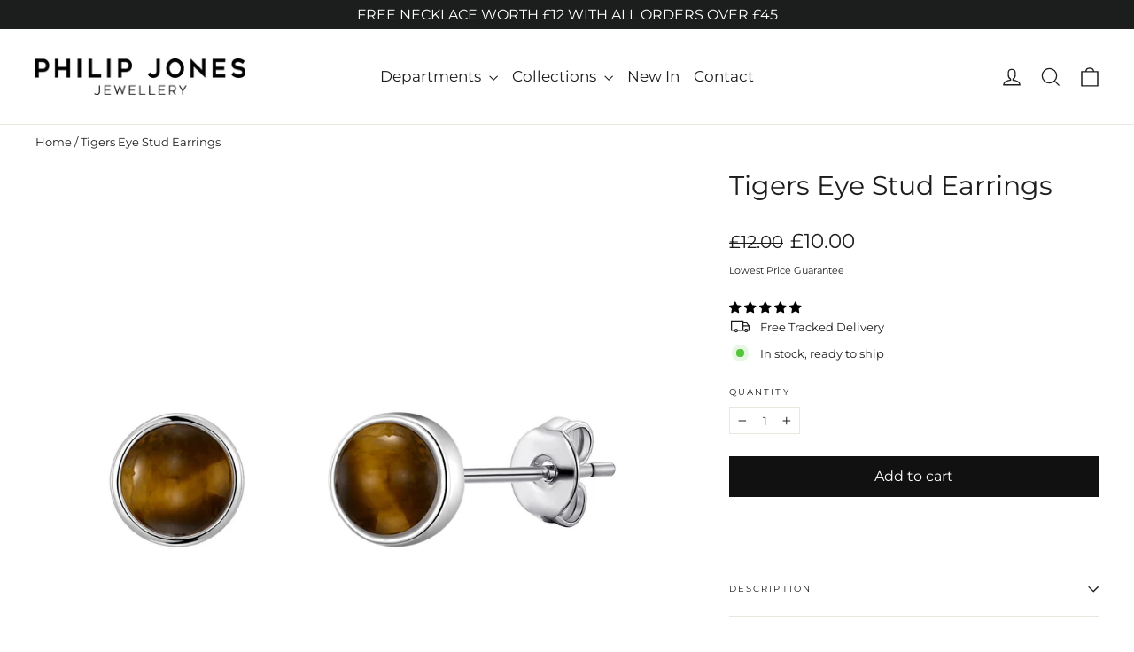

--- FILE ---
content_type: text/html; charset=utf-8
request_url: https://philipjonesjewellery.com/products/tigers-eye-stud-earrings
body_size: 98266
content:
<!doctype html>
<html class="no-js" lang="en" dir="ltr">
<head>

<script src="//philipjonesjewellery.com/cdn/shop/files/pandectes-rules.js?v=17801474759984061561"></script>  

<script type="text/javascript" src="https://edge.personalizer.io/storefront/2.0.0/js/shopify/storefront.min.js?key=omm9u-fp5oul5cr2hn4uuu6m-dvoa3&shop=silver-supermarket.myshopify.com"></script>
<script>
window.LimeSpot = window.LimeSpot === undefined ? {} : LimeSpot;
LimeSpot.PageInfo = { Type: "Product", Template: "product", ReferenceIdentifier: "7014662242366" };

LimeSpot.StoreInfo = { Theme: "Theme Update - 23-05-2025" };


LimeSpot.CartItems = [];
</script>





  <meta charset="utf-8">
  <meta http-equiv="X-UA-Compatible" content="IE=edge,chrome=1">
  <meta name="viewport" content="width=device-width,initial-scale=1">
  <meta name="theme-color" content="#111111">
  <link rel="canonical" href="https://philipjonesjewellery.com/products/tigers-eye-stud-earrings">
  <link rel="preconnect" href="https://cdn.shopify.com" crossorigin>
  <link rel="preconnect" href="https://fonts.shopifycdn.com" crossorigin>
  <link rel="dns-prefetch" href="https://productreviews.shopifycdn.com">
  <link rel="dns-prefetch" href="https://ajax.googleapis.com">
  <link rel="dns-prefetch" href="https://maps.googleapis.com">
  <link rel="dns-prefetch" href="https://maps.gstatic.com"><link rel="shortcut icon" href="//philipjonesjewellery.com/cdn/shop/files/philip-jones-logo-square-transparent_32x32.png?v=1730286203" type="image/png" /><title>Tigers Eye Stud Earrings
&ndash; Philip Jones Jewellery
</title>
<meta name="description" content="Shop Tigers Eye Stud Earrings by Philip Jones. Affordable and Elegant earring design for everyday wear or gifting. Free Delivery."><meta property="og:site_name" content="Philip Jones Jewellery">
  <meta property="og:url" content="https://philipjonesjewellery.com/products/tigers-eye-stud-earrings">
  <meta property="og:title" content="Tigers Eye Stud Earrings">
  <meta property="og:type" content="product">
  <meta property="og:description" content="Shop Tigers Eye Stud Earrings by Philip Jones. Affordable and Elegant earring design for everyday wear or gifting. Free Delivery."><meta property="og:image" content="http://philipjonesjewellery.com/cdn/shop/files/tigers-eye-stud-earrings-974032.jpg?v=1741752150">
    <meta property="og:image:secure_url" content="https://philipjonesjewellery.com/cdn/shop/files/tigers-eye-stud-earrings-974032.jpg?v=1741752150">
    <meta property="og:image:width" content="1682">
    <meta property="og:image:height" content="1682"><meta name="twitter:site" content="@">
  <meta name="twitter:card" content="summary_large_image">
  <meta name="twitter:title" content="Tigers Eye Stud Earrings">
  <meta name="twitter:description" content="Shop Tigers Eye Stud Earrings by Philip Jones. Affordable and Elegant earring design for everyday wear or gifting. Free Delivery.">
<style data-shopify>@font-face {
  font-family: Montserrat;
  font-weight: 400;
  font-style: normal;
  font-display: swap;
  src: url("//philipjonesjewellery.com/cdn/fonts/montserrat/montserrat_n4.81949fa0ac9fd2021e16436151e8eaa539321637.woff2") format("woff2"),
       url("//philipjonesjewellery.com/cdn/fonts/montserrat/montserrat_n4.a6c632ca7b62da89c3594789ba828388aac693fe.woff") format("woff");
}

  @font-face {
  font-family: Montserrat;
  font-weight: 400;
  font-style: normal;
  font-display: swap;
  src: url("//philipjonesjewellery.com/cdn/fonts/montserrat/montserrat_n4.81949fa0ac9fd2021e16436151e8eaa539321637.woff2") format("woff2"),
       url("//philipjonesjewellery.com/cdn/fonts/montserrat/montserrat_n4.a6c632ca7b62da89c3594789ba828388aac693fe.woff") format("woff");
}


  @font-face {
  font-family: Montserrat;
  font-weight: 600;
  font-style: normal;
  font-display: swap;
  src: url("//philipjonesjewellery.com/cdn/fonts/montserrat/montserrat_n6.1326b3e84230700ef15b3a29fb520639977513e0.woff2") format("woff2"),
       url("//philipjonesjewellery.com/cdn/fonts/montserrat/montserrat_n6.652f051080eb14192330daceed8cd53dfdc5ead9.woff") format("woff");
}

  @font-face {
  font-family: Montserrat;
  font-weight: 400;
  font-style: italic;
  font-display: swap;
  src: url("//philipjonesjewellery.com/cdn/fonts/montserrat/montserrat_i4.5a4ea298b4789e064f62a29aafc18d41f09ae59b.woff2") format("woff2"),
       url("//philipjonesjewellery.com/cdn/fonts/montserrat/montserrat_i4.072b5869c5e0ed5b9d2021e4c2af132e16681ad2.woff") format("woff");
}

  @font-face {
  font-family: Montserrat;
  font-weight: 600;
  font-style: italic;
  font-display: swap;
  src: url("//philipjonesjewellery.com/cdn/fonts/montserrat/montserrat_i6.e90155dd2f004112a61c0322d66d1f59dadfa84b.woff2") format("woff2"),
       url("//philipjonesjewellery.com/cdn/fonts/montserrat/montserrat_i6.41470518d8e9d7f1bcdd29a447c2397e5393943f.woff") format("woff");
}

</style><link href="//philipjonesjewellery.com/cdn/shop/t/23/assets/theme.css?v=2067263762598503181748010071" rel="stylesheet" type="text/css" media="all" />
<style data-shopify>:root {
    --typeHeaderPrimary: Montserrat;
    --typeHeaderFallback: sans-serif;
    --typeHeaderSize: 30px;
    --typeHeaderWeight: 400;
    --typeHeaderLineHeight: 1.4;
    --typeHeaderSpacing: 0.0em;

    --typeBasePrimary:Montserrat;
    --typeBaseFallback:sans-serif;
    --typeBaseSize: 13px;
    --typeBaseWeight: 400;
    --typeBaseLineHeight: 1.4;
    --typeBaseSpacing: 0.0em;

    --iconWeight: 3px;
    --iconLinecaps: miter;

    --animateImagesStyle: zoom-fade;
    --animateImagesStyleSmall: zoom-fade-small;
    --animateSectionsBackgroundStyle: zoom-fade;
    --animateSectionsTextStyle: rise-up;
    --animateSectionsTextStyleAppendOut: rise-up-out;

    --colorAnnouncement: #1c1d1d;
    --colorAnnouncementText: #ffffff;

    --colorBody: #ffffff;
    --colorBodyAlpha05: rgba(255, 255, 255, 0.05);
    --colorBodyDim: #f2f2f2;
    --colorBodyLightDim: #fafafa;
    --colorBodyMediumDim: #f5f5f5;

    --colorBorder: #e8e8e1;

    --colorBtnPrimary: #111111;
    --colorBtnPrimaryDim: #040404;
    --colorBtnPrimaryText: #ffffff;

    --colorCartDot: #ff4f33;

    --colorDrawers: #ffffff;
    --colorDrawersDim: #f2f2f2;
    --colorDrawerBorder: #e8e8e1;
    --colorDrawerText: #000000;
    --colorDrawerTextDarken: #000000;
    --colorDrawerButton: #111111;
    --colorDrawerButtonText: #ffffff;

    --colorFooter: #000000;
    --colorFooterText: #ffffff;
    --colorFooterTextAlpha01: rgba(255, 255, 255, 0.1);
    --colorFooterTextAlpha012: rgba(255, 255, 255, 0.12);
    --colorFooterTextAlpha06: rgba(255, 255, 255, 0.6);

    --colorHeroText: #ffffff;

    --colorInputBg: #ffffff;
    --colorInputBgDim: #f2f2f2;
    --colorInputBgDark: #e6e6e6;
    --colorInputText: #1c1d1d;

    --colorLink: #1c1d1d;

    --colorModalBg: rgba(0, 0, 0, 0.6);

    --colorNav: #ffffff;
    --colorNavText: #1c1d1d;

    --colorSalePrice: #1c1d1d;
    --colorSaleTag: #1c1d1d;
    --colorSaleTagText: #ffffff;

    --colorTextBody: #1c1d1d;
    --colorTextBodyAlpha0025: rgba(28, 29, 29, 0.03);
    --colorTextBodyAlpha005: rgba(28, 29, 29, 0.05);
    --colorTextBodyAlpha008: rgba(28, 29, 29, 0.08);
    --colorTextBodyAlpha01: rgba(28, 29, 29, 0.1);
    --colorTextBodyAlpha035: rgba(28, 29, 29, 0.35);

    --colorSmallImageBg: #ffffff;
    --colorLargeImageBg: #111111;

    --urlIcoSelect: url(//philipjonesjewellery.com/cdn/shop/t/23/assets/ico-select.svg);
    --urlIcoSelectFooter: url(//philipjonesjewellery.com/cdn/shop/t/23/assets/ico-select-footer.svg);
    --urlIcoSelectWhite: url(//philipjonesjewellery.com/cdn/shop/t/23/assets/ico-select-white.svg);

    --urlButtonArrowPng: url(//philipjonesjewellery.com/cdn/shop/t/23/assets/button-arrow.png);
    --urlButtonArrow2xPng: url(//philipjonesjewellery.com/cdn/shop/t/23/assets/button-arrow-2x.png);
    --urlButtonArrowBlackPng: url(//philipjonesjewellery.com/cdn/shop/t/23/assets/button-arrow-black.png);
    --urlButtonArrowBlack2xPng: url(//philipjonesjewellery.com/cdn/shop/t/23/assets/button-arrow-black-2x.png);

    --sizeChartMargin: 25px 0;
    --sizeChartIconMargin: 5px;

    --newsletterReminderPadding: 30px 35px;

    /*Shop Pay Installments*/
    --color-body-text: #1c1d1d;
    --color-body: #ffffff;
    --color-bg: #ffffff;
  }

  
.collection-hero__content:before,
  .hero__image-wrapper:before,
  .hero__media:before {
    background-image: linear-gradient(to bottom, rgba(0, 0, 0, 0.0) 0%, rgba(0, 0, 0, 0.0) 40%, rgba(0, 0, 0, 0.62) 100%);
  }

  .skrim__item-content .skrim__overlay:after {
    background-image: linear-gradient(to bottom, rgba(0, 0, 0, 0.0) 30%, rgba(0, 0, 0, 0.62) 100%);
  }

  .placeholder-content {
    background-image: linear-gradient(100deg, #ffffff 40%, #f7f7f7 63%, #ffffff 79%);
  }</style><script>
    document.documentElement.className = document.documentElement.className.replace('no-js', 'js');

    window.theme = window.theme || {};
    theme.routes = {
      home: "/",
      cart: "/cart.js",
      cartPage: "/cart",
      cartAdd: "/cart/add.js",
      cartChange: "/cart/change.js",
      search: "/search",
      predictiveSearch: "/search/suggest"
    };
    theme.strings = {
      soldOut: "Sold Out",
      unavailable: "Unavailable",
      inStockLabel: "In stock, ready to ship",
      oneStockLabel: "Low stock - [count] item left",
      otherStockLabel: "Low stock - [count] items left",
      willNotShipUntil: "Ready to ship [date]",
      willBeInStockAfter: "Back in stock [date]",
      waitingForStock: "Backordered, shipping soon",
      cartSavings: "You're saving [savings]",
      cartEmpty: "Your cart is currently empty.",
      cartTermsConfirmation: "You must agree with the terms and conditions of sales to check out",
      searchCollections: "Collections",
      searchPages: "Pages",
      searchArticles: "Articles",
      maxQuantity: "You can only have [quantity] of [title] in your cart."
    };
    theme.settings = {
      cartType: "drawer",
      isCustomerTemplate: false,
      moneyFormat: "£{{amount}}",
      predictiveSearch: true,
      predictiveSearchType: null,
      quickView: false,
      themeName: 'Motion',
      themeVersion: "10.6.2"
    };
  </script>

  <script>window.performance && window.performance.mark && window.performance.mark('shopify.content_for_header.start');</script><meta name="google-site-verification" content="cgNNKasKoKOaQvzy8sfPoTazvrrU7OqGPsfLQABKJkQ">
<meta name="facebook-domain-verification" content="nibx2hwxu1nf1b2i0ucdsmkjjb67ou">
<meta id="shopify-digital-wallet" name="shopify-digital-wallet" content="/21716275/digital_wallets/dialog">
<meta name="shopify-checkout-api-token" content="f35327124149c004212a7a71b1989332">
<meta id="in-context-paypal-metadata" data-shop-id="21716275" data-venmo-supported="false" data-environment="production" data-locale="en_US" data-paypal-v4="true" data-currency="GBP">
<link rel="alternate" type="application/json+oembed" href="https://philipjonesjewellery.com/products/tigers-eye-stud-earrings.oembed">
<script async="async" src="/checkouts/internal/preloads.js?locale=en-GB"></script>
<link rel="preconnect" href="https://shop.app" crossorigin="anonymous">
<script async="async" src="https://shop.app/checkouts/internal/preloads.js?locale=en-GB&shop_id=21716275" crossorigin="anonymous"></script>
<script id="apple-pay-shop-capabilities" type="application/json">{"shopId":21716275,"countryCode":"GB","currencyCode":"GBP","merchantCapabilities":["supports3DS"],"merchantId":"gid:\/\/shopify\/Shop\/21716275","merchantName":"Philip Jones Jewellery","requiredBillingContactFields":["postalAddress","email"],"requiredShippingContactFields":["postalAddress","email"],"shippingType":"shipping","supportedNetworks":["visa","maestro","masterCard","amex"],"total":{"type":"pending","label":"Philip Jones Jewellery","amount":"1.00"},"shopifyPaymentsEnabled":true,"supportsSubscriptions":true}</script>
<script id="shopify-features" type="application/json">{"accessToken":"f35327124149c004212a7a71b1989332","betas":["rich-media-storefront-analytics"],"domain":"philipjonesjewellery.com","predictiveSearch":true,"shopId":21716275,"locale":"en"}</script>
<script>var Shopify = Shopify || {};
Shopify.shop = "silver-supermarket.myshopify.com";
Shopify.locale = "en";
Shopify.currency = {"active":"GBP","rate":"1.0"};
Shopify.country = "GB";
Shopify.theme = {"name":"Theme Update - 23-05-2025","id":181817377150,"schema_name":"Motion","schema_version":"10.6.2","theme_store_id":847,"role":"main"};
Shopify.theme.handle = "null";
Shopify.theme.style = {"id":null,"handle":null};
Shopify.cdnHost = "philipjonesjewellery.com/cdn";
Shopify.routes = Shopify.routes || {};
Shopify.routes.root = "/";</script>
<script type="module">!function(o){(o.Shopify=o.Shopify||{}).modules=!0}(window);</script>
<script>!function(o){function n(){var o=[];function n(){o.push(Array.prototype.slice.apply(arguments))}return n.q=o,n}var t=o.Shopify=o.Shopify||{};t.loadFeatures=n(),t.autoloadFeatures=n()}(window);</script>
<script>
  window.ShopifyPay = window.ShopifyPay || {};
  window.ShopifyPay.apiHost = "shop.app\/pay";
  window.ShopifyPay.redirectState = null;
</script>
<script id="shop-js-analytics" type="application/json">{"pageType":"product"}</script>
<script defer="defer" async type="module" src="//philipjonesjewellery.com/cdn/shopifycloud/shop-js/modules/v2/client.init-shop-cart-sync_BT-GjEfc.en.esm.js"></script>
<script defer="defer" async type="module" src="//philipjonesjewellery.com/cdn/shopifycloud/shop-js/modules/v2/chunk.common_D58fp_Oc.esm.js"></script>
<script defer="defer" async type="module" src="//philipjonesjewellery.com/cdn/shopifycloud/shop-js/modules/v2/chunk.modal_xMitdFEc.esm.js"></script>
<script type="module">
  await import("//philipjonesjewellery.com/cdn/shopifycloud/shop-js/modules/v2/client.init-shop-cart-sync_BT-GjEfc.en.esm.js");
await import("//philipjonesjewellery.com/cdn/shopifycloud/shop-js/modules/v2/chunk.common_D58fp_Oc.esm.js");
await import("//philipjonesjewellery.com/cdn/shopifycloud/shop-js/modules/v2/chunk.modal_xMitdFEc.esm.js");

  window.Shopify.SignInWithShop?.initShopCartSync?.({"fedCMEnabled":true,"windoidEnabled":true});

</script>
<script>
  window.Shopify = window.Shopify || {};
  if (!window.Shopify.featureAssets) window.Shopify.featureAssets = {};
  window.Shopify.featureAssets['shop-js'] = {"shop-cart-sync":["modules/v2/client.shop-cart-sync_DZOKe7Ll.en.esm.js","modules/v2/chunk.common_D58fp_Oc.esm.js","modules/v2/chunk.modal_xMitdFEc.esm.js"],"init-fed-cm":["modules/v2/client.init-fed-cm_B6oLuCjv.en.esm.js","modules/v2/chunk.common_D58fp_Oc.esm.js","modules/v2/chunk.modal_xMitdFEc.esm.js"],"shop-cash-offers":["modules/v2/client.shop-cash-offers_D2sdYoxE.en.esm.js","modules/v2/chunk.common_D58fp_Oc.esm.js","modules/v2/chunk.modal_xMitdFEc.esm.js"],"shop-login-button":["modules/v2/client.shop-login-button_QeVjl5Y3.en.esm.js","modules/v2/chunk.common_D58fp_Oc.esm.js","modules/v2/chunk.modal_xMitdFEc.esm.js"],"pay-button":["modules/v2/client.pay-button_DXTOsIq6.en.esm.js","modules/v2/chunk.common_D58fp_Oc.esm.js","modules/v2/chunk.modal_xMitdFEc.esm.js"],"shop-button":["modules/v2/client.shop-button_DQZHx9pm.en.esm.js","modules/v2/chunk.common_D58fp_Oc.esm.js","modules/v2/chunk.modal_xMitdFEc.esm.js"],"avatar":["modules/v2/client.avatar_BTnouDA3.en.esm.js"],"init-windoid":["modules/v2/client.init-windoid_CR1B-cfM.en.esm.js","modules/v2/chunk.common_D58fp_Oc.esm.js","modules/v2/chunk.modal_xMitdFEc.esm.js"],"init-shop-for-new-customer-accounts":["modules/v2/client.init-shop-for-new-customer-accounts_C_vY_xzh.en.esm.js","modules/v2/client.shop-login-button_QeVjl5Y3.en.esm.js","modules/v2/chunk.common_D58fp_Oc.esm.js","modules/v2/chunk.modal_xMitdFEc.esm.js"],"init-shop-email-lookup-coordinator":["modules/v2/client.init-shop-email-lookup-coordinator_BI7n9ZSv.en.esm.js","modules/v2/chunk.common_D58fp_Oc.esm.js","modules/v2/chunk.modal_xMitdFEc.esm.js"],"init-shop-cart-sync":["modules/v2/client.init-shop-cart-sync_BT-GjEfc.en.esm.js","modules/v2/chunk.common_D58fp_Oc.esm.js","modules/v2/chunk.modal_xMitdFEc.esm.js"],"shop-toast-manager":["modules/v2/client.shop-toast-manager_DiYdP3xc.en.esm.js","modules/v2/chunk.common_D58fp_Oc.esm.js","modules/v2/chunk.modal_xMitdFEc.esm.js"],"init-customer-accounts":["modules/v2/client.init-customer-accounts_D9ZNqS-Q.en.esm.js","modules/v2/client.shop-login-button_QeVjl5Y3.en.esm.js","modules/v2/chunk.common_D58fp_Oc.esm.js","modules/v2/chunk.modal_xMitdFEc.esm.js"],"init-customer-accounts-sign-up":["modules/v2/client.init-customer-accounts-sign-up_iGw4briv.en.esm.js","modules/v2/client.shop-login-button_QeVjl5Y3.en.esm.js","modules/v2/chunk.common_D58fp_Oc.esm.js","modules/v2/chunk.modal_xMitdFEc.esm.js"],"shop-follow-button":["modules/v2/client.shop-follow-button_CqMgW2wH.en.esm.js","modules/v2/chunk.common_D58fp_Oc.esm.js","modules/v2/chunk.modal_xMitdFEc.esm.js"],"checkout-modal":["modules/v2/client.checkout-modal_xHeaAweL.en.esm.js","modules/v2/chunk.common_D58fp_Oc.esm.js","modules/v2/chunk.modal_xMitdFEc.esm.js"],"shop-login":["modules/v2/client.shop-login_D91U-Q7h.en.esm.js","modules/v2/chunk.common_D58fp_Oc.esm.js","modules/v2/chunk.modal_xMitdFEc.esm.js"],"lead-capture":["modules/v2/client.lead-capture_BJmE1dJe.en.esm.js","modules/v2/chunk.common_D58fp_Oc.esm.js","modules/v2/chunk.modal_xMitdFEc.esm.js"],"payment-terms":["modules/v2/client.payment-terms_Ci9AEqFq.en.esm.js","modules/v2/chunk.common_D58fp_Oc.esm.js","modules/v2/chunk.modal_xMitdFEc.esm.js"]};
</script>
<script>(function() {
  var isLoaded = false;
  function asyncLoad() {
    if (isLoaded) return;
    isLoaded = true;
    var urls = ["https:\/\/sticky.conversionbear.com\/script?app=sticky\u0026shop=silver-supermarket.myshopify.com","https:\/\/ecommplugins-scripts.trustpilot.com\/v2.1\/js\/header.min.js?settings=eyJrZXkiOiJ3WG5CZFZBdVJRS05sUDEwIiwicyI6Im5vbmUifQ==\u0026shop=silver-supermarket.myshopify.com","https:\/\/ecommplugins-trustboxsettings.trustpilot.com\/silver-supermarket.myshopify.com.js?settings=1747994675617\u0026shop=silver-supermarket.myshopify.com","https:\/\/widget.trustpilot.com\/bootstrap\/v5\/tp.widget.sync.bootstrap.min.js?shop=silver-supermarket.myshopify.com","https:\/\/widget.trustpilot.com\/bootstrap\/v5\/tp.widget.sync.bootstrap.min.js?shop=silver-supermarket.myshopify.com","https:\/\/widget.trustpilot.com\/bootstrap\/v5\/tp.widget.sync.bootstrap.min.js?shop=silver-supermarket.myshopify.com","https:\/\/dr4qe3ddw9y32.cloudfront.net\/awin-shopify-integration-code.js?aid=48301\u0026v=shopifyApp_5.2.5\u0026ts=1768397958615\u0026shop=silver-supermarket.myshopify.com","https:\/\/ecommplugins-scripts.trustpilot.com\/v2.1\/js\/success.min.js?settings=eyJrZXkiOiJ3WG5CZFZBdVJRS05sUDEwIiwicyI6Im5vbmUiLCJ0IjpbIm9yZGVycy9mdWxmaWxsZWQiXSwidiI6IiIsImEiOiIifQ==\u0026shop=silver-supermarket.myshopify.com","https:\/\/ecommplugins-scripts.trustpilot.com\/v2.1\/js\/success.min.js?settings=eyJrZXkiOiJ3WG5CZFZBdVJRS05sUDEwIiwicyI6Im5vbmUiLCJ0IjpbIm9yZGVycy9mdWxmaWxsZWQiXSwidiI6IiIsImEiOiIifQ==\u0026shop=silver-supermarket.myshopify.com","https:\/\/ecommplugins-scripts.trustpilot.com\/v2.1\/js\/success.min.js?settings=eyJrZXkiOiJ3WG5CZFZBdVJRS05sUDEwIiwicyI6Im5vbmUiLCJ0IjpbIm9yZGVycy9mdWxmaWxsZWQiXSwidiI6IiIsImEiOiIifQ==\u0026shop=silver-supermarket.myshopify.com","https:\/\/ecommplugins-scripts.trustpilot.com\/v2.1\/js\/success.min.js?settings=eyJrZXkiOiJ3WG5CZFZBdVJRS05sUDEwIiwicyI6Im5vbmUiLCJ0IjpbIm9yZGVycy9mdWxmaWxsZWQiXSwidiI6IiIsImEiOiIifQ==\u0026shop=silver-supermarket.myshopify.com","https:\/\/ecommplugins-scripts.trustpilot.com\/v2.1\/js\/success.min.js?settings=eyJrZXkiOiJ3WG5CZFZBdVJRS05sUDEwIiwicyI6Im5vbmUiLCJ0IjpbIm9yZGVycy9mdWxmaWxsZWQiXSwidiI6IiIsImEiOiIifQ==\u0026shop=silver-supermarket.myshopify.com","https:\/\/ecommplugins-scripts.trustpilot.com\/v2.1\/js\/success.min.js?settings=eyJrZXkiOiJ3WG5CZFZBdVJRS05sUDEwIiwicyI6Im5vbmUiLCJ0IjpbIm9yZGVycy9mdWxmaWxsZWQiXSwidiI6IiIsImEiOiIifQ==\u0026shop=silver-supermarket.myshopify.com","https:\/\/ecommplugins-scripts.trustpilot.com\/v2.1\/js\/success.min.js?settings=eyJrZXkiOiJ3WG5CZFZBdVJRS05sUDEwIiwicyI6Im5vbmUiLCJ0IjpbIm9yZGVycy9mdWxmaWxsZWQiXSwidiI6IiIsImEiOiIifQ==\u0026shop=silver-supermarket.myshopify.com","https:\/\/ecommplugins-scripts.trustpilot.com\/v2.1\/js\/success.min.js?settings=eyJrZXkiOiJ3WG5CZFZBdVJRS05sUDEwIiwicyI6Im5vbmUiLCJ0IjpbIm9yZGVycy9mdWxmaWxsZWQiXSwidiI6IiIsImEiOiIifQ==\u0026shop=silver-supermarket.myshopify.com","https:\/\/s3.eu-west-1.amazonaws.com\/production-klarna-il-shopify-osm\/7bec47374bc1cb6b6338dfd4d69e7bffd4f4b70b\/silver-supermarket.myshopify.com-1747995394380.js?shop=silver-supermarket.myshopify.com","https:\/\/uw-egcr.s3.eu-west-2.amazonaws.com\/egcr-badge-silver-supermarket.myshopify.com.js?shop=silver-supermarket.myshopify.com","https:\/\/edge.personalizer.io\/storefront\/2.0.0\/js\/shopify\/storefront.min.js?key=omm9u-fp5oul5cr2hn4uuu6m-dvoa3\u0026shop=silver-supermarket.myshopify.com"];
    for (var i = 0; i < urls.length; i++) {
      var s = document.createElement('script');
      s.type = 'text/javascript';
      s.async = true;
      s.src = urls[i];
      var x = document.getElementsByTagName('script')[0];
      x.parentNode.insertBefore(s, x);
    }
  };
  if(window.attachEvent) {
    window.attachEvent('onload', asyncLoad);
  } else {
    window.addEventListener('load', asyncLoad, false);
  }
})();</script>
<script id="__st">var __st={"a":21716275,"offset":0,"reqid":"11c46747-1735-4870-97e4-06ba1c2fa45c-1769229031","pageurl":"philipjonesjewellery.com\/products\/tigers-eye-stud-earrings","u":"3679101eb250","p":"product","rtyp":"product","rid":7014662242366};</script>
<script>window.ShopifyPaypalV4VisibilityTracking = true;</script>
<script id="form-persister">!function(){'use strict';const t='contact',e='new_comment',n=[[t,t],['blogs',e],['comments',e],[t,'customer']],o='password',r='form_key',c=['recaptcha-v3-token','g-recaptcha-response','h-captcha-response',o],s=()=>{try{return window.sessionStorage}catch{return}},i='__shopify_v',u=t=>t.elements[r],a=function(){const t=[...n].map((([t,e])=>`form[action*='/${t}']:not([data-nocaptcha='true']) input[name='form_type'][value='${e}']`)).join(',');var e;return e=t,()=>e?[...document.querySelectorAll(e)].map((t=>t.form)):[]}();function m(t){const e=u(t);a().includes(t)&&(!e||!e.value)&&function(t){try{if(!s())return;!function(t){const e=s();if(!e)return;const n=u(t);if(!n)return;const o=n.value;o&&e.removeItem(o)}(t);const e=Array.from(Array(32),(()=>Math.random().toString(36)[2])).join('');!function(t,e){u(t)||t.append(Object.assign(document.createElement('input'),{type:'hidden',name:r})),t.elements[r].value=e}(t,e),function(t,e){const n=s();if(!n)return;const r=[...t.querySelectorAll(`input[type='${o}']`)].map((({name:t})=>t)),u=[...c,...r],a={};for(const[o,c]of new FormData(t).entries())u.includes(o)||(a[o]=c);n.setItem(e,JSON.stringify({[i]:1,action:t.action,data:a}))}(t,e)}catch(e){console.error('failed to persist form',e)}}(t)}const f=t=>{if('true'===t.dataset.persistBound)return;const e=function(t,e){const n=function(t){return'function'==typeof t.submit?t.submit:HTMLFormElement.prototype.submit}(t).bind(t);return function(){let t;return()=>{t||(t=!0,(()=>{try{e(),n()}catch(t){(t=>{console.error('form submit failed',t)})(t)}})(),setTimeout((()=>t=!1),250))}}()}(t,(()=>{m(t)}));!function(t,e){if('function'==typeof t.submit&&'function'==typeof e)try{t.submit=e}catch{}}(t,e),t.addEventListener('submit',(t=>{t.preventDefault(),e()})),t.dataset.persistBound='true'};!function(){function t(t){const e=(t=>{const e=t.target;return e instanceof HTMLFormElement?e:e&&e.form})(t);e&&m(e)}document.addEventListener('submit',t),document.addEventListener('DOMContentLoaded',(()=>{const e=a();for(const t of e)f(t);var n;n=document.body,new window.MutationObserver((t=>{for(const e of t)if('childList'===e.type&&e.addedNodes.length)for(const t of e.addedNodes)1===t.nodeType&&'FORM'===t.tagName&&a().includes(t)&&f(t)})).observe(n,{childList:!0,subtree:!0,attributes:!1}),document.removeEventListener('submit',t)}))}()}();</script>
<script integrity="sha256-4kQ18oKyAcykRKYeNunJcIwy7WH5gtpwJnB7kiuLZ1E=" data-source-attribution="shopify.loadfeatures" defer="defer" src="//philipjonesjewellery.com/cdn/shopifycloud/storefront/assets/storefront/load_feature-a0a9edcb.js" crossorigin="anonymous"></script>
<script crossorigin="anonymous" defer="defer" src="//philipjonesjewellery.com/cdn/shopifycloud/storefront/assets/shopify_pay/storefront-65b4c6d7.js?v=20250812"></script>
<script data-source-attribution="shopify.dynamic_checkout.dynamic.init">var Shopify=Shopify||{};Shopify.PaymentButton=Shopify.PaymentButton||{isStorefrontPortableWallets:!0,init:function(){window.Shopify.PaymentButton.init=function(){};var t=document.createElement("script");t.src="https://philipjonesjewellery.com/cdn/shopifycloud/portable-wallets/latest/portable-wallets.en.js",t.type="module",document.head.appendChild(t)}};
</script>
<script data-source-attribution="shopify.dynamic_checkout.buyer_consent">
  function portableWalletsHideBuyerConsent(e){var t=document.getElementById("shopify-buyer-consent"),n=document.getElementById("shopify-subscription-policy-button");t&&n&&(t.classList.add("hidden"),t.setAttribute("aria-hidden","true"),n.removeEventListener("click",e))}function portableWalletsShowBuyerConsent(e){var t=document.getElementById("shopify-buyer-consent"),n=document.getElementById("shopify-subscription-policy-button");t&&n&&(t.classList.remove("hidden"),t.removeAttribute("aria-hidden"),n.addEventListener("click",e))}window.Shopify?.PaymentButton&&(window.Shopify.PaymentButton.hideBuyerConsent=portableWalletsHideBuyerConsent,window.Shopify.PaymentButton.showBuyerConsent=portableWalletsShowBuyerConsent);
</script>
<script data-source-attribution="shopify.dynamic_checkout.cart.bootstrap">document.addEventListener("DOMContentLoaded",(function(){function t(){return document.querySelector("shopify-accelerated-checkout-cart, shopify-accelerated-checkout")}if(t())Shopify.PaymentButton.init();else{new MutationObserver((function(e,n){t()&&(Shopify.PaymentButton.init(),n.disconnect())})).observe(document.body,{childList:!0,subtree:!0})}}));
</script>
<link id="shopify-accelerated-checkout-styles" rel="stylesheet" media="screen" href="https://philipjonesjewellery.com/cdn/shopifycloud/portable-wallets/latest/accelerated-checkout-backwards-compat.css" crossorigin="anonymous">
<style id="shopify-accelerated-checkout-cart">
        #shopify-buyer-consent {
  margin-top: 1em;
  display: inline-block;
  width: 100%;
}

#shopify-buyer-consent.hidden {
  display: none;
}

#shopify-subscription-policy-button {
  background: none;
  border: none;
  padding: 0;
  text-decoration: underline;
  font-size: inherit;
  cursor: pointer;
}

#shopify-subscription-policy-button::before {
  box-shadow: none;
}

      </style>

<script>window.performance && window.performance.mark && window.performance.mark('shopify.content_for_header.end');</script>

  <script src="//philipjonesjewellery.com/cdn/shop/t/23/assets/vendor-scripts-v14.js" defer="defer"></script><script src="//philipjonesjewellery.com/cdn/shop/t/23/assets/theme.js?v=126976604122638556131750663806" defer="defer"></script>

<!-- TrustBox script -->
<script type="text/javascript" src="//widget.trustpilot.com/bootstrap/v5/tp.widget.bootstrap.min.js" async></script>
<!-- End TrustBox script -->
  
<!-- BEGIN app block: shopify://apps/pandectes-gdpr/blocks/banner/58c0baa2-6cc1-480c-9ea6-38d6d559556a -->
  
    
      <!-- TCF is active, scripts are loaded above -->
      
        <script>
          if (!window.PandectesRulesSettings) {
            window.PandectesRulesSettings = {"store":{"id":21716275,"adminMode":false,"headless":false,"storefrontRootDomain":"","checkoutRootDomain":"","storefrontAccessToken":""},"banner":{"revokableTrigger":false,"cookiesBlockedByDefault":"7","hybridStrict":false,"isActive":true},"geolocation":{"brOnly":false,"caOnly":false,"chOnly":false,"euOnly":false,"jpOnly":false,"thOnly":false,"canadaOnly":false,"globalVisibility":true},"blocker":{"isActive":true,"googleConsentMode":{"isActive":true,"id":"","analyticsId":"G-BQSHT489TH","adwordsId":"AW-1016004936","adStorageCategory":4,"analyticsStorageCategory":2,"functionalityStorageCategory":1,"personalizationStorageCategory":1,"securityStorageCategory":0,"customEvent":true,"redactData":true,"urlPassthrough":false,"dataLayerProperty":"dataLayer","waitForUpdate":0,"useNativeChannel":false},"facebookPixel":{"isActive":false,"id":"","ldu":false},"microsoft":{"isActive":false,"uetTags":""},"rakuten":{"isActive":false,"cmp":false,"ccpa":false},"gpcIsActive":true,"klaviyoIsActive":false,"defaultBlocked":7,"patterns":{"whiteList":[],"blackList":{"1":["edge.personalizer.io"],"2":[],"4":[],"8":[]},"iframesWhiteList":[],"iframesBlackList":{"1":["www.youtube.com|www.youtube-nocookie.com"],"2":[],"4":[],"8":[]},"beaconsWhiteList":[],"beaconsBlackList":{"1":[],"2":[],"4":[],"8":[]}}}};
            const rulesScript = document.createElement('script');
            window.PandectesRulesSettings.auto = true;
            rulesScript.src = "https://cdn.shopify.com/extensions/019bed03-b206-7ab3-9c8b-20b884e5903f/gdpr-243/assets/pandectes-rules.js";
            const firstChild = document.head.firstChild;
            document.head.insertBefore(rulesScript, firstChild);
          }
        </script>
      
      <script>
        
          window.PandectesSettings = {"store":{"id":21716275,"plan":"premium","theme":"Theme Update - 23-05-2025","primaryLocale":"en","adminMode":false,"headless":false,"storefrontRootDomain":"","checkoutRootDomain":"","storefrontAccessToken":""},"tsPublished":1748012965,"declaration":{"showPurpose":false,"showProvider":false,"declIntroText":"We use cookies to optimize website functionality, analyze the performance, and provide personalized experience to you. Some cookies are essential to make the website operate and function correctly. Those cookies cannot be disabled. In this window you can manage your preference of cookies.","showDateGenerated":true},"language":{"unpublished":[],"languageMode":"Single","fallbackLanguage":"en","languageDetection":"browser","languagesSupported":[]},"texts":{"managed":{"headerText":{"en":"We respect your privacy"},"consentText":{"en":"This website uses cookies to ensure you get the best experience."},"linkText":{"en":"Learn more"},"imprintText":{"en":"Imprint"},"googleLinkText":{"en":"Google's Privacy Terms"},"allowButtonText":{"en":"Accept"},"denyButtonText":{"en":"Decline"},"dismissButtonText":{"en":"Ok"},"leaveSiteButtonText":{"en":"Leave this site"},"preferencesButtonText":{"en":"Preferences"},"cookiePolicyText":{"en":"Cookie policy"},"preferencesPopupTitleText":{"en":"Manage consent preferences"},"preferencesPopupIntroText":{"en":"We use cookies to optimize website functionality, analyze the performance, and provide personalized experience to you. Some cookies are essential to make the website operate and function correctly. Those cookies cannot be disabled. In this window you can manage your preference of cookies."},"preferencesPopupSaveButtonText":{"en":"Save preferences"},"preferencesPopupCloseButtonText":{"en":"Close"},"preferencesPopupAcceptAllButtonText":{"en":"Accept all"},"preferencesPopupRejectAllButtonText":{"en":"Reject all"},"cookiesDetailsText":{"en":"Cookies details"},"preferencesPopupAlwaysAllowedText":{"en":"Always allowed"},"accessSectionParagraphText":{"en":"You have the right to request access to your data at any time."},"accessSectionTitleText":{"en":"Data portability"},"accessSectionAccountInfoActionText":{"en":"Personal data"},"accessSectionDownloadReportActionText":{"en":"Request export"},"accessSectionGDPRRequestsActionText":{"en":"Data subject requests"},"accessSectionOrdersRecordsActionText":{"en":"Orders"},"rectificationSectionParagraphText":{"en":"You have the right to request your data to be updated whenever you think it is appropriate."},"rectificationSectionTitleText":{"en":"Data Rectification"},"rectificationCommentPlaceholder":{"en":"Describe what you want to be updated"},"rectificationCommentValidationError":{"en":"Comment is required"},"rectificationSectionEditAccountActionText":{"en":"Request an update"},"erasureSectionTitleText":{"en":"Right to be forgotten"},"erasureSectionParagraphText":{"en":"You have the right to ask all your data to be erased. After that, you will no longer be able to access your account."},"erasureSectionRequestDeletionActionText":{"en":"Request personal data deletion"},"consentDate":{"en":"Consent date"},"consentId":{"en":"Consent ID"},"consentSectionChangeConsentActionText":{"en":"Change consent preference"},"consentSectionConsentedText":{"en":"You consented to the cookies policy of this website on"},"consentSectionNoConsentText":{"en":"You have not consented to the cookies policy of this website."},"consentSectionTitleText":{"en":"Your cookie consent"},"consentStatus":{"en":"Consent preference"},"confirmationFailureMessage":{"en":"Your request was not verified. Please try again and if problem persists, contact store owner for assistance"},"confirmationFailureTitle":{"en":"A problem occurred"},"confirmationSuccessMessage":{"en":"We will soon get back to you as to your request."},"confirmationSuccessTitle":{"en":"Your request is verified"},"guestsSupportEmailFailureMessage":{"en":"Your request was not submitted. Please try again and if problem persists, contact store owner for assistance."},"guestsSupportEmailFailureTitle":{"en":"A problem occurred"},"guestsSupportEmailPlaceholder":{"en":"E-mail address"},"guestsSupportEmailSuccessMessage":{"en":"If you are registered as a customer of this store, you will soon receive an email with instructions on how to proceed."},"guestsSupportEmailSuccessTitle":{"en":"Thank you for your request"},"guestsSupportEmailValidationError":{"en":"Email is not valid"},"guestsSupportInfoText":{"en":"Please login with your customer account to further proceed."},"submitButton":{"en":"Submit"},"submittingButton":{"en":"Submitting..."},"cancelButton":{"en":"Cancel"},"declIntroText":{"en":"We use cookies to optimize website functionality, analyze the performance, and provide personalized experience to you. Some cookies are essential to make the website operate and function correctly. Those cookies cannot be disabled. In this window you can manage your preference of cookies."},"declName":{"en":"Name"},"declPurpose":{"en":"Purpose"},"declType":{"en":"Type"},"declRetention":{"en":"Retention"},"declProvider":{"en":"Provider"},"declFirstParty":{"en":"First-party"},"declThirdParty":{"en":"Third-party"},"declSeconds":{"en":"seconds"},"declMinutes":{"en":"minutes"},"declHours":{"en":"hours"},"declDays":{"en":"days"},"declMonths":{"en":"months"},"declYears":{"en":"years"},"declSession":{"en":"Session"},"declDomain":{"en":"Domain"},"declPath":{"en":"Path"}},"categories":{"strictlyNecessaryCookiesTitleText":{"en":"Strictly necessary cookies"},"strictlyNecessaryCookiesDescriptionText":{"en":"These cookies are essential in order to enable you to move around the website and use its features, such as accessing secure areas of the website. The website cannot function properly without these cookies."},"functionalityCookiesTitleText":{"en":"Functional cookies"},"functionalityCookiesDescriptionText":{"en":"These cookies enable the site to provide enhanced functionality and personalisation. They may be set by us or by third party providers whose services we have added to our pages. If you do not allow these cookies then some or all of these services may not function properly."},"performanceCookiesTitleText":{"en":"Performance cookies"},"performanceCookiesDescriptionText":{"en":"These cookies enable us to monitor and improve the performance of our website. For example, they allow us to count visits, identify traffic sources and see which parts of the site are most popular."},"targetingCookiesTitleText":{"en":"Targeting cookies"},"targetingCookiesDescriptionText":{"en":"These cookies may be set through our site by our advertising partners. They may be used by those companies to build a profile of your interests and show you relevant adverts on other sites.    They do not store directly personal information, but are based on uniquely identifying your browser and internet device. If you do not allow these cookies, you will experience less targeted advertising."},"unclassifiedCookiesTitleText":{"en":"Unclassified cookies"},"unclassifiedCookiesDescriptionText":{"en":"Unclassified cookies are cookies that we are in the process of classifying, together with the providers of individual cookies."}},"auto":{}},"library":{"previewMode":false,"fadeInTimeout":0,"defaultBlocked":7,"showLink":true,"showImprintLink":false,"showGoogleLink":false,"enabled":true,"cookie":{"expiryDays":365,"secure":true,"domain":""},"dismissOnScroll":false,"dismissOnWindowClick":false,"dismissOnTimeout":false,"palette":{"popup":{"background":"#FFFFFF","backgroundForCalculations":{"a":1,"b":255,"g":255,"r":255},"text":"#000000"},"button":{"background":"transparent","backgroundForCalculations":{"a":1,"b":255,"g":255,"r":255},"text":"#000000","textForCalculation":{"a":1,"b":0,"g":0,"r":0},"border":"#000000"}},"content":{"href":"https://silver-supermarket.myshopify.com/policies/privacy-policy","imprintHref":"/","close":"&#10005;","target":"","logo":"<img class=\"cc-banner-logo\" style=\"max-height: 40px;\" src=\"https://silver-supermarket.myshopify.com/cdn/shop/files/pandectes-banner-logo.png\" alt=\"logo\" />"},"window":"<div role=\"dialog\" aria-live=\"polite\" aria-label=\"cookieconsent\" aria-describedby=\"cookieconsent:desc\" id=\"pandectes-banner\" class=\"cc-window-wrapper cc-bottom-center-wrapper\"><div class=\"pd-cookie-banner-window cc-window {{classes}}\"><!--googleoff: all-->{{children}}<!--googleon: all--></div></div>","compliance":{"custom":"<div class=\"cc-compliance cc-highlight\">{{preferences}}{{allow}}</div>"},"type":"custom","layouts":{"basic":"{{logo}}{{messagelink}}{{compliance}}"},"position":"bottom-center","theme":"wired","revokable":false,"animateRevokable":false,"revokableReset":false,"revokableLogoUrl":"https://silver-supermarket.myshopify.com/cdn/shop/files/pandectes-reopen-logo.png","revokablePlacement":"bottom-left","revokableMarginHorizontal":15,"revokableMarginVertical":15,"static":false,"autoAttach":true,"hasTransition":true,"blacklistPage":[""],"elements":{"close":"<button aria-label=\"close\" type=\"button\" tabindex=\"0\" class=\"cc-close\">{{close}}</button>","dismiss":"<button type=\"button\" tabindex=\"0\" class=\"cc-btn cc-btn-decision cc-dismiss\">{{dismiss}}</button>","allow":"<button type=\"button\" tabindex=\"0\" class=\"cc-btn cc-btn-decision cc-allow\">{{allow}}</button>","deny":"<button type=\"button\" tabindex=\"0\" class=\"cc-btn cc-btn-decision cc-deny\">{{deny}}</button>","preferences":"<button tabindex=\"0\" type=\"button\" class=\"cc-btn cc-settings\" onclick=\"Pandectes.fn.openPreferences()\">{{preferences}}</button>"}},"geolocation":{"brOnly":false,"caOnly":false,"chOnly":false,"euOnly":false,"jpOnly":false,"thOnly":false,"canadaOnly":false,"globalVisibility":true},"dsr":{"guestsSupport":false,"accessSectionDownloadReportAuto":false},"banner":{"resetTs":1709125625,"extraCss":"        .cc-banner-logo {max-width: 24em!important;}    @media(min-width: 768px) {.cc-window.cc-floating{max-width: 24em!important;width: 24em!important;}}    .cc-message, .pd-cookie-banner-window .cc-header, .cc-logo {text-align: left}    .cc-window-wrapper{z-index: 2147483647;}    .cc-window{z-index: 2147483647;font-family: inherit;}    .pd-cookie-banner-window .cc-header{font-family: inherit;}    .pd-cp-ui{font-family: inherit; background-color: #FFFFFF;color:#000000;}    button.pd-cp-btn, a.pd-cp-btn{}    input + .pd-cp-preferences-slider{background-color: rgba(0, 0, 0, 0.3)}    .pd-cp-scrolling-section::-webkit-scrollbar{background-color: rgba(0, 0, 0, 0.3)}    input:checked + .pd-cp-preferences-slider{background-color: rgba(0, 0, 0, 1)}    .pd-cp-scrolling-section::-webkit-scrollbar-thumb {background-color: rgba(0, 0, 0, 1)}    .pd-cp-ui-close{color:#000000;}    .pd-cp-preferences-slider:before{background-color: #FFFFFF}    .pd-cp-title:before {border-color: #000000!important}    .pd-cp-preferences-slider{background-color:#000000}    .pd-cp-toggle{color:#000000!important}    @media(max-width:699px) {.pd-cp-ui-close-top svg {fill: #000000}}    .pd-cp-toggle:hover,.pd-cp-toggle:visited,.pd-cp-toggle:active{color:#000000!important}    .pd-cookie-banner-window {box-shadow: 0 0 18px rgb(0 0 0 / 20%);}  ","customJavascript":{},"showPoweredBy":false,"logoHeight":40,"revokableTrigger":false,"hybridStrict":false,"cookiesBlockedByDefault":"7","isActive":true,"implicitSavePreferences":true,"cookieIcon":false,"blockBots":false,"showCookiesDetails":true,"hasTransition":true,"blockingPage":false,"showOnlyLandingPage":false,"leaveSiteUrl":"https://www.google.com","linkRespectStoreLang":false},"cookies":{"0":[{"name":"secure_customer_sig","type":"http","domain":"philipjonesjewellery.com","path":"/","provider":"Shopify","firstParty":true,"retention":"1 year(s)","expires":1,"unit":"declYears","purpose":{"en":"Used in connection with customer login."}},{"name":"localization","type":"http","domain":"philipjonesjewellery.com","path":"/","provider":"Shopify","firstParty":true,"retention":"1 year(s)","expires":1,"unit":"declYears","purpose":{"en":"Shopify store localization"}},{"name":"cart_currency","type":"http","domain":"philipjonesjewellery.com","path":"/","provider":"Shopify","firstParty":true,"retention":"2 ","expires":2,"unit":"declSession","purpose":{"en":"The cookie is necessary for the secure checkout and payment function on the website. This function is provided by shopify.com."}},{"name":"_cmp_a","type":"http","domain":".philipjonesjewellery.com","path":"/","provider":"Shopify","firstParty":true,"retention":"1 day(s)","expires":1,"unit":"declDays","purpose":{"en":"Used for managing customer privacy settings."}},{"name":"_tracking_consent","type":"http","domain":".philipjonesjewellery.com","path":"/","provider":"Shopify","firstParty":true,"retention":"1 year(s)","expires":1,"unit":"declYears","purpose":{"en":"Tracking preferences."}},{"name":"shopify_pay_redirect","type":"http","domain":"philipjonesjewellery.com","path":"/","provider":"Shopify","firstParty":true,"retention":"1 hour(s)","expires":1,"unit":"declHours","purpose":{"en":"The cookie is necessary for the secure checkout and payment function on the website. This function is provided by shopify.com."}},{"name":"keep_alive","type":"http","domain":"philipjonesjewellery.com","path":"/","provider":"Shopify","firstParty":true,"retention":"30 minute(s)","expires":30,"unit":"declMinutes","purpose":{"en":"Used in connection with buyer localization."}},{"name":"_secure_session_id","type":"http","domain":"philipjonesjewellery.com","path":"/","provider":"Shopify","firstParty":true,"retention":"1 month(s)","expires":1,"unit":"declMonths","purpose":{"en":"Used in connection with navigation through a storefront."}}],"1":[],"2":[{"name":"_shopify_y","type":"http","domain":".philipjonesjewellery.com","path":"/","provider":"Shopify","firstParty":true,"retention":"1 year(s)","expires":1,"unit":"declYears","purpose":{"en":"Shopify analytics."}},{"name":"_shopify_s","type":"http","domain":".philipjonesjewellery.com","path":"/","provider":"Shopify","firstParty":true,"retention":"30 minute(s)","expires":30,"unit":"declMinutes","purpose":{"en":"Shopify analytics."}},{"name":"_landing_page","type":"http","domain":".philipjonesjewellery.com","path":"/","provider":"Shopify","firstParty":true,"retention":"2 ","expires":2,"unit":"declSession","purpose":{"en":"Tracks landing pages."}},{"name":"_orig_referrer","type":"http","domain":".philipjonesjewellery.com","path":"/","provider":"Shopify","firstParty":true,"retention":"2 ","expires":2,"unit":"declSession","purpose":{"en":"Tracks landing pages."}},{"name":"_shopify_sa_t","type":"http","domain":".philipjonesjewellery.com","path":"/","provider":"Shopify","firstParty":true,"retention":"30 minute(s)","expires":30,"unit":"declMinutes","purpose":{"en":"Shopify analytics relating to marketing & referrals."}},{"name":"_shopify_sa_p","type":"http","domain":".philipjonesjewellery.com","path":"/","provider":"Shopify","firstParty":true,"retention":"30 minute(s)","expires":30,"unit":"declMinutes","purpose":{"en":"Shopify analytics relating to marketing & referrals."}},{"name":"_ga","type":"http","domain":".philipjonesjewellery.com","path":"/","provider":"Google","firstParty":true,"retention":"1 year(s)","expires":1,"unit":"declYears","purpose":{"en":"Cookie is set by Google Analytics with unknown functionality"}},{"name":"_shopify_s","type":"http","domain":"com","path":"/","provider":"Shopify","firstParty":false,"retention":"Session","expires":1,"unit":"declSeconds","purpose":{"en":"Shopify analytics."}},{"name":"__cf_bm","type":"http","domain":".conversionbear.com","path":"/","provider":"CloudFlare","firstParty":false,"retention":"30 minute(s)","expires":30,"unit":"declMinutes","purpose":{"en":"Used to manage incoming traffic that matches criteria associated with bots."}},{"name":"_boomr_clss","type":"html_local","domain":"https://philipjonesjewellery.com","path":"/","provider":"Shopify","firstParty":true,"retention":"Local Storage","expires":1,"unit":"declYears","purpose":{"en":"Used to monitor and optimize the performance of Shopify stores."}},{"name":"_ga_706CKD72R9","type":"http","domain":".philipjonesjewellery.com","path":"/","provider":"Google","firstParty":true,"retention":"1 year(s)","expires":1,"unit":"declYears","purpose":{"en":""}},{"name":"_ga_BQSHT489TH","type":"http","domain":".philipjonesjewellery.com","path":"/","provider":"Google","firstParty":true,"retention":"1 year(s)","expires":1,"unit":"declYears","purpose":{"en":""}}],"4":[{"name":"wpm-domain-test","type":"http","domain":"com","path":"/","provider":"Shopify","firstParty":false,"retention":"Session","expires":1,"unit":"declSeconds","purpose":{"en":"Used to test the storage of parameters about products added to the cart or payment currency"}},{"name":"wpm-domain-test","type":"http","domain":"philipjonesjewellery.com","path":"/","provider":"Shopify","firstParty":true,"retention":"Session","expires":1,"unit":"declSeconds","purpose":{"en":"Used to test the storage of parameters about products added to the cart or payment currency"}},{"name":"_fbp","type":"http","domain":".philipjonesjewellery.com","path":"/","provider":"Facebook","firstParty":true,"retention":"3 month(s)","expires":3,"unit":"declMonths","purpose":{"en":"Cookie is placed by Facebook to track visits across websites."}},{"name":"_gcl_au","type":"http","domain":".philipjonesjewellery.com","path":"/","provider":"Google","firstParty":true,"retention":"3 month(s)","expires":3,"unit":"declMonths","purpose":{"en":"Cookie is placed by Google Tag Manager to track conversions."}},{"name":"po_visitor","type":"http","domain":"philipjonesjewellery.com","path":"/","provider":"Pushowl","firstParty":true,"retention":"1 year(s)","expires":1,"unit":"declYears","purpose":{"en":"Used by Pushowl to monitor related user activity on the store."}},{"name":"test_cookie","type":"http","domain":".doubleclick.net","path":"/","provider":"Google","firstParty":false,"retention":"15 minute(s)","expires":15,"unit":"declMinutes","purpose":{"en":"To measure the visitors’ actions after they click through from an advert. Expires after each visit."}},{"name":"lastExternalReferrer","type":"html_local","domain":"https://philipjonesjewellery.com","path":"/","provider":"Facebook","firstParty":true,"retention":"Local Storage","expires":1,"unit":"declYears","purpose":{"en":"Detects how the user reached the website by registering their last URL-address."}},{"name":"lastExternalReferrerTime","type":"html_local","domain":"https://philipjonesjewellery.com","path":"/","provider":"Facebook","firstParty":true,"retention":"Local Storage","expires":1,"unit":"declYears","purpose":{"en":"Contains the timestamp of the last update of the lastExternalReferrer cookie."}}],"8":[{"name":"lsContextID","type":"http","domain":"philipjonesjewellery.com","path":"/","provider":"Unknown","firstParty":true,"retention":"Session","expires":-54,"unit":"declYears","purpose":{"en":""}},{"name":"lsSema-","type":"http","domain":"philipjonesjewellery.com","path":"/","provider":"Unknown","firstParty":true,"retention":"Session","expires":-54,"unit":"declYears","purpose":{"en":""}},{"name":"lsUserID","type":"http","domain":".personalizer.io","path":"/","provider":"Unknown","firstParty":false,"retention":"1 year(s)","expires":1,"unit":"declYears","purpose":{"en":""}},{"name":"lsEncUserID","type":"http","domain":".personalizer.io","path":"/","provider":"Unknown","firstParty":false,"retention":"1 year(s)","expires":1,"unit":"declYears","purpose":{"en":""}},{"name":"NID","type":"http","domain":".google.com","path":"/","provider":"Unknown","firstParty":false,"retention":"6 month(s)","expires":6,"unit":"declMonths","purpose":{"en":""}},{"name":"lsContextExpires","type":"html_local","domain":"https://philipjonesjewellery.com","path":"/","provider":"Unknown","firstParty":true,"retention":"Local Storage","expires":1,"unit":"declYears","purpose":{"en":""}},{"name":"lsAuthParams","type":"html_local","domain":"https://philipjonesjewellery.com","path":"/","provider":"Unknown","firstParty":true,"retention":"Local Storage","expires":1,"unit":"declYears","purpose":{"en":""}},{"name":"lsAuthResult","type":"html_local","domain":"https://philipjonesjewellery.com","path":"/","provider":"Unknown","firstParty":true,"retention":"Local Storage","expires":1,"unit":"declYears","purpose":{"en":""}},{"name":"lsLandingDetails","type":"html_session","domain":"https://philipjonesjewellery.com","path":"/","provider":"Unknown","firstParty":true,"retention":"Session","expires":1,"unit":"declYears","purpose":{"en":""}},{"name":"lsRecentViews","type":"html_local","domain":"https://philipjonesjewellery.com","path":"/","provider":"Unknown","firstParty":true,"retention":"Local Storage","expires":1,"unit":"declYears","purpose":{"en":""}},{"name":"local-storage-test","type":"html_local","domain":"https://philipjonesjewellery.com","path":"/","provider":"Unknown","firstParty":true,"retention":"Local Storage","expires":1,"unit":"declYears","purpose":{"en":""}},{"name":"lsUserID","type":"html_local","domain":"https://philipjonesjewellery.com","path":"/","provider":"Unknown","firstParty":true,"retention":"Local Storage","expires":1,"unit":"declYears","purpose":{"en":""}},{"name":"lsContext","type":"html_local","domain":"https://philipjonesjewellery.com","path":"/","provider":"Unknown","firstParty":true,"retention":"Local Storage","expires":1,"unit":"declYears","purpose":{"en":""}},{"name":"test","type":"html_session","domain":"https://philipjonesjewellery.com","path":"/","provider":"Unknown","firstParty":true,"retention":"Session","expires":1,"unit":"declYears","purpose":{"en":""}},{"name":"__klarna_sdk_version","type":"html_local","domain":"https://philipjonesjewellery.com","path":"/","provider":"Unknown","firstParty":true,"retention":"Local Storage","expires":1,"unit":"declYears","purpose":{"en":""}},{"name":"lsEncUserID","type":"html_local","domain":"https://edge.personalizer.io","path":"/","provider":"Unknown","firstParty":false,"retention":"Local Storage","expires":1,"unit":"declYears","purpose":{"en":""}},{"name":"pushowl_original_url_params","type":"html_local","domain":"https://philipjonesjewellery.com","path":"/","provider":"Unknown","firstParty":true,"retention":"Local Storage","expires":1,"unit":"declYears","purpose":{"en":""}},{"name":"pushowl_visitor_token","type":"html_local","domain":"https://philipjonesjewellery.com","path":"/","provider":"Unknown","firstParty":true,"retention":"Local Storage","expires":1,"unit":"declYears","purpose":{"en":""}},{"name":"pushowl_optin_seen_count","type":"html_session","domain":"https://philipjonesjewellery.com","path":"/","provider":"Unknown","firstParty":true,"retention":"Session","expires":1,"unit":"declYears","purpose":{"en":""}},{"name":"pushowl_shopify_config-1.5-0c0f12cf-eb89-4ede-b812-170a85609fcd","type":"html_session","domain":"https://philipjonesjewellery.com","path":"/","provider":"Unknown","firstParty":true,"retention":"Session","expires":1,"unit":"declYears","purpose":{"en":""}},{"name":"__klarna_sdk_identity-api","type":"html_session","domain":"https://philipjonesjewellery.com","path":"/","provider":"Unknown","firstParty":true,"retention":"Session","expires":1,"unit":"declYears","purpose":{"en":""}},{"name":"__klarna_sdk_default-config","type":"html_session","domain":"https://philipjonesjewellery.com","path":"/","provider":"Unknown","firstParty":true,"retention":"Session","expires":1,"unit":"declYears","purpose":{"en":""}},{"name":"pushowl_optin_deferred_until","type":"html_local","domain":"https://philipjonesjewellery.com","path":"/","provider":"Unknown","firstParty":true,"retention":"Local Storage","expires":1,"unit":"declYears","purpose":{"en":""}},{"name":"pushowl_landing_page_url","type":"html_session","domain":"https://philipjonesjewellery.com","path":"/","provider":"Unknown","firstParty":true,"retention":"Session","expires":1,"unit":"declYears","purpose":{"en":""}},{"name":"pushowl_referrer","type":"html_session","domain":"https://philipjonesjewellery.com","path":"/","provider":"Unknown","firstParty":true,"retention":"Session","expires":1,"unit":"declYears","purpose":{"en":""}},{"name":"pushowl_landing_page_url_params","type":"html_session","domain":"https://philipjonesjewellery.com","path":"/","provider":"Unknown","firstParty":true,"retention":"Session","expires":1,"unit":"declYears","purpose":{"en":""}},{"name":"test","type":"html_local","domain":"https://philipjonesjewellery.com","path":"/","provider":"Unknown","firstParty":true,"retention":"Local Storage","expires":1,"unit":"declYears","purpose":{"en":""}},{"name":"klarnaosm_user_locale","type":"html_local","domain":"https://philipjonesjewellery.com","path":"/","provider":"Unknown","firstParty":true,"retention":"Local Storage","expires":1,"unit":"declYears","purpose":{"en":""}},{"name":"frequently-bought-together-stats-hmac","type":"html_local","domain":"https://philipjonesjewellery.com","path":"/","provider":"Unknown","firstParty":true,"retention":"Local Storage","expires":1,"unit":"declYears","purpose":{"en":""}},{"name":"pushowl_task_type","type":"html_session","domain":"https://philipjonesjewellery.com","path":"/","provider":"Unknown","firstParty":true,"retention":"Session","expires":1,"unit":"declYears","purpose":{"en":""}},{"name":"pushowl_session_token","type":"html_session","domain":"https://philipjonesjewellery.com","path":"/","provider":"Unknown","firstParty":true,"retention":"Session","expires":1,"unit":"declYears","purpose":{"en":""}},{"name":"wrapped-beacon","type":"html_session","domain":"https://philipjonesjewellery.com","path":"/","provider":"Unknown","firstParty":true,"retention":"Session","expires":1,"unit":"declYears","purpose":{"en":""}},{"name":"pushowl_subdomain","type":"html_session","domain":"https://philipjonesjewellery.com","path":"/","provider":"Unknown","firstParty":true,"retention":"Session","expires":1,"unit":"declYears","purpose":{"en":""}}]},"blocker":{"isActive":true,"googleConsentMode":{"id":"","analyticsId":"G-BQSHT489TH","adwordsId":"AW-1016004936","isActive":true,"adStorageCategory":4,"analyticsStorageCategory":2,"personalizationStorageCategory":1,"functionalityStorageCategory":1,"customEvent":true,"securityStorageCategory":0,"redactData":true,"urlPassthrough":false,"dataLayerProperty":"dataLayer","waitForUpdate":0,"useNativeChannel":false},"facebookPixel":{"id":"","isActive":false,"ldu":false},"microsoft":{"isActive":false,"uetTags":""},"rakuten":{"isActive":false,"cmp":false,"ccpa":false},"klaviyoIsActive":false,"gpcIsActive":true,"defaultBlocked":7,"patterns":{"whiteList":[],"blackList":{"1":["edge.personalizer.io"],"2":[],"4":[],"8":[]},"iframesWhiteList":[],"iframesBlackList":{"1":["www.youtube.com|www.youtube-nocookie.com"],"2":[],"4":[],"8":[]},"beaconsWhiteList":[],"beaconsBlackList":{"1":[],"2":[],"4":[],"8":[]}}}};
        
        window.addEventListener('DOMContentLoaded', function(){
          const script = document.createElement('script');
          
            script.src = "https://cdn.shopify.com/extensions/019bed03-b206-7ab3-9c8b-20b884e5903f/gdpr-243/assets/pandectes-core.js";
          
          script.defer = true;
          document.body.appendChild(script);
        })
      </script>
    
  


<!-- END app block --><!-- BEGIN app block: shopify://apps/schema-plus-for-seo/blocks/schemaplus_app_embed/0199c405-aef8-7230-87a6-aacc5fab62ed --><script src="https://cdn.shopify.com/extensions/019bdb8e-e5a7-79b7-83c6-b46920ee1f83/schemaplus-schemafiles-67/assets/loader.min.js" async></script><!-- BEGIN app snippet: products --><script type="application/ld+json" class="schemaplus-schema">[ { "@context": "http://schema.org",  "@type": "Product",  "@id": "https://philipjonesjewellery.com/products/tigers-eye-stud-earrings#product_sp_schemaplus", "mainEntityOfPage": { "@type": "WebPage", "@id": "https://philipjonesjewellery.com/products/tigers-eye-stud-earrings#webpage_sp_schemaplus", "sdDatePublished": "2026-01-24T04:30+0000", "sdPublisher": { "@context": "http://schema.org", "@type": "Organization", "@id": "https://schemaplus.io", "name": "SchemaPlus App" } }, "additionalProperty": [  { "@type": "PropertyValue", "name" : "Tags", "value": [ "Earrings","Gemstone","Round","Silver","Silver Plated","Stud","Tigers Eye" ] }  ,{"@type": "PropertyValue", "name" : "Title", "value": [ "Default Title" ] }  ],  "aggregateRating": { "@type": "AggregateRating", "description": "Judge.me 2", "bestRating": "5", "worstRating": "1", "reviewCount": "6", "ratingValue": "5.00" },  "brand": { "@type": "Brand", "name": "Philip Jones Jewellery",  "url": "https://philipjonesjewellery.com/collections/vendors?q=Philip%20Jones%20Jewellery"  },  "category":"Earrings", "color": "", "depth":"", "height":"", "itemCondition":"http://schema.org/NewCondition", "logo":"", "manufacturer":"", "material": "", "model":"", "offers": { "@type": "Offer", "@id": "7014662242366",  "availability": "http://schema.org/InStock",  "inventoryLevel": { "@type": "QuantitativeValue", "value": "94" }, "price" : 10.0, "priceSpecification": [ { "@type": "UnitPriceSpecification", "price": 10.0, "priceCurrency": "GBP" }  ], "priceCurrency": "GBP", "description": "GBP-1000-£10.00-£10.00 GBP-10.00", "priceValidUntil": "2030-12-21",  "shippingDetails": [ { "@type":"OfferShippingDetails", "@id": "https://philipjonesjewellery.com/products/tigers-eye-stud-earrings#shippingPolicy_schemaplus_1" } ],  "hasMerchantReturnPolicy": [ { "@type": "MerchantReturnPolicy", "@id": "https://philipjonesjewellery.com/products/tigers-eye-stud-earrings#returnPolicy_schemaplus_1" } ],  "seller": { "@type": "Organization", "name": "Philip Jones Jewellery", "@id": "https://philipjonesjewellery.com#organization_sp_schemaplus" } }, "productID":"7014662242366",  "productionDate":"", "purchaseDate":"", "releaseDate":"", "review": [  ],  "sku": "32428", "gtin13": "5056362432428",  "mpn": "5056362432428",  "weight": { "@type": "QuantitativeValue", "unitCode": "LBR", "value": "10.43" }, "width":"",  "description": "Highlights\nMade with Genuine Gemstones\nSilver Plated\nHypoallergenic\nDetails\n\nBrand:  Philip Jones\n\nMetal Type:  Silver Plated\n\nBase Metal:  Brass Alloy\n\nEarring Type:  Stud \n\nEarring Dimensions:  7mm (H) x 7mm (W)\n\nClosure Type:  Butterfly \n\nWeight:  1.1g\n\n\nStone Type:  Tigers Eye\n\nShape:  Round Colour:  Brown Size:  6mm  Quantity:  2\nPackaging\n\nPackaging Type:  Gift Pouch\n\nPackaging Size:  7cm x 5cm\nDiscover the perfect pair of Philip Jones earrings - crafted with a silver plated brass alloy, set with a unique tigers eye stone and finished with secure butterfly clasps. Each stud measures 7mm x 7mm and weighs 1.1g, boasting a distinctive 6mm round brown stone. Get two for the price of one!Please note that our gemstones are natural, and as such, variations in colour, texture, and pattern are to be expected. These natural characteristics are part of what makes each piece unique and therefore the piece received may not exactly reflect the product images.Finished with high-quality silver plating, this piece mirrors the look and feel of Sterling Silver. A beautiful, affordable choice for everyday elegance.",  "image": [  "https:\/\/philipjonesjewellery.com\/cdn\/shop\/files\/tigers-eye-stud-earrings-974032.jpg?v=1741752150\u0026width=1200" ,"https:\/\/philipjonesjewellery.com\/cdn\/shop\/products\/tigers-eye-stud-earrings-208630.jpg?v=1741752150\u0026width=1200" ,"https:\/\/philipjonesjewellery.com\/cdn\/shop\/files\/tigers-eye-stud-earrings-446325.jpg?v=1741752150\u0026width=1200" ,"https:\/\/philipjonesjewellery.com\/cdn\/shop\/products\/tigers-eye-stud-earrings-995811.jpg?v=1741752150\u0026width=1200" ,"https:\/\/philipjonesjewellery.com\/cdn\/shop\/products\/tigers-eye-stud-earrings-704417.jpg?v=1741752150\u0026width=1200" ,"https:\/\/philipjonesjewellery.com\/cdn\/shop\/files\/tigers-eye-stud-earrings-333338.jpg?v=1741752150\u0026width=1200" ,"https:\/\/philipjonesjewellery.com\/cdn\/shop\/files\/tigers-eye-stud-earrings-974032.jpg?v=1741752150\u0026width=1200" ], "name": "Tigers Eye Stud Earrings", "url": "https://philipjonesjewellery.com/products/tigers-eye-stud-earrings" } ]</script><script> window.schemaplus_reviews_handled = true; </script><!-- BEGIN app snippet: shippingPolicy --><script type="application/ld+json" class="schemaplus-schema"> { "shippingDetails": [ { "@context": "http://schema.org", "@id": "https://philipjonesjewellery.com/products/tigers-eye-stud-earrings#shippingPolicy_schemaplus_1", "shippingRate": { "@context": "http://schema.org", "@type": "MonetaryAmount",  "value": 0,  "minValue": 0,  "maxValue": 0,  "currency": "GBP" }, "shippingDestination": { "@context": "http://schema.org", "@type": "DefinedRegion", "addressCountry": [  "GB" ] }, "deliveryTime": { "@context": "http://schema.org", "@type": "ShippingDeliveryTime", "handlingTime": { "@context": "http://schema.org", "@type": "QuantitativeValue", "minValue": "0", "maxValue": "1", "unitCode": "DAY" }, "transitTime": { "@context": "http://schema.org", "@type": "QuantitativeValue", "minValue": "1", "maxValue": "5", "unitCode": "DAY" } }  ,"freeShippingThreshold": { "@context": "http://schema.org", "@type": "MonetaryAmount", "minValue": 0, "currency": "GBP" }  } ] }</script><!-- END app snippet --><!-- BEGIN app snippet: returnPolicy --><script type="application/ld+json" class="schemaplus-schema"> { "hasMerchantReturnPolicy": [ { "@context": "http://schema.org", "@type": "MerchantReturnPolicy", "@id": "https://philipjonesjewellery.com/products/tigers-eye-stud-earrings#returnPolicy_schemaplus_1", "name": "Default", "applicableCountry": [  "GB" ], "returnPolicyCategory": "https://schema.org/MerchantReturnFiniteReturnWindow"  ,"merchantReturnDays": 30, "returnMethod": "https://schema.org/ReturnByMail", "returnFees": "https://schema.org/ReturnFeesCustomerResponsibility", "refundType": ""  } ] }</script><!-- END app snippet --><!-- BEGIN app snippet: faq --><!-- END app snippet --><!-- END app snippet --><script type="text/template" id="schemaplus-reviews-template"><!-- BEGIN app snippet: reviews --><script id="schemaplus-reviews-handler" > function handleReviews(){ let es = document.getElementsByClassName('schemaplus-schema'); es = Array.from(es).filter(el => el.getAttribute('data-type') === 'review');  for (let i = 0; i < es.length; i++) { let e = es[i],d = e.innerHTML;  let nc = d.replace(new RegExp('schemaplus-review-schema-id', 'g'), 'https://philipjonesjewellery.com/products/tigers-eye-stud-earrings#product_sp_schemaplus'); nc = nc.replace(/("@id"\s*:\s*"https:\/\/)[^\/"]+/g, `$1philipjonesjewellery.com`); e.innerHTML = nc; }  }  handleReviews(); </script><!-- END app snippet --></script> <script src="https://cdn.shopify.com/extensions/019bdb8e-e5a7-79b7-83c6-b46920ee1f83/schemaplus-schemafiles-67/assets/insertReviewsHandler.min.js" async></script><!-- BEGIN app snippet: breadcrumbs --><script type="application/ld+json" class="schemaplus-schema"> { "@context": "http://schema.org", "@type": "BreadcrumbList", "name": "Philip Jones Jewellery Breadcrumbs Schema by SchemaPlus", "itemListElement": [ { "@type": "ListItem", "position": 1, "item": { "@id": "https://philipjonesjewellery.com/collections", "name": "Products" } }, { "@type": "ListItem", "position": 2, "item": { "@id": "https://philipjonesjewellery.com/collections/all", "name": "All Jewellery" } }, { "@type": "ListItem", "position": 3, "item": { "@id": "https://philipjonesjewellery.com/products/tigers-eye-stud-earrings#breadcrumb_sp_schemaplus", "name": "Tigers Eye Stud Earrings" } } ] }  </script><!-- END app snippet --><!-- END app block --><!-- BEGIN app block: shopify://apps/doofinder-search-discovery/blocks/doofinder-script/1abc6bc6-ff36-4a37-9034-effae4a47cf6 -->
  <script>
    (function(w, k) {w[k] = window[k] || function () { (window[k].q = window[k].q || []).push(arguments) }})(window, "doofinderApp")
    var dfKvCustomerEmail = "";

    doofinderApp("config", "currency", Shopify.currency.active);
    doofinderApp("config", "language", Shopify.locale);
    var context = Shopify.country;
    
    doofinderApp("config", "priceName", context);
    localStorage.setItem("shopify-language", Shopify.locale);

    doofinderApp("init", "layer", {
      params:{
        "":{
          exclude: {
            not_published_in: [context]
          }
        },
        "product":{
          exclude: {
            not_published_in: [context]
          }
        }
      }
    });
  </script>

  <script src="https://eu1-config.doofinder.com/2.x/9b86e2ce-9165-4a3a-a664-2929314a89cc.js" async></script>



<!-- END app block --><!-- BEGIN app block: shopify://apps/frequently-bought/blocks/app-embed-block/b1a8cbea-c844-4842-9529-7c62dbab1b1f --><script>
    window.codeblackbelt = window.codeblackbelt || {};
    window.codeblackbelt.shop = window.codeblackbelt.shop || 'silver-supermarket.myshopify.com';
    
        window.codeblackbelt.productId = 7014662242366;</script><script src="//cdn.codeblackbelt.com/widgets/frequently-bought-together/main.min.js?version=2026012404+0000" async></script>
 <!-- END app block --><!-- BEGIN app block: shopify://apps/judge-me-reviews/blocks/judgeme_core/61ccd3b1-a9f2-4160-9fe9-4fec8413e5d8 --><!-- Start of Judge.me Core -->






<link rel="dns-prefetch" href="https://cdn2.judge.me/cdn/widget_frontend">
<link rel="dns-prefetch" href="https://cdn.judge.me">
<link rel="dns-prefetch" href="https://cdn1.judge.me">
<link rel="dns-prefetch" href="https://api.judge.me">

<script data-cfasync='false' class='jdgm-settings-script'>window.jdgmSettings={"pagination":5,"disable_web_reviews":false,"badge_no_review_text":"No reviews","badge_n_reviews_text":"{{ n }} review/reviews","badge_star_color":"#000000","hide_badge_preview_if_no_reviews":true,"badge_hide_text":false,"enforce_center_preview_badge":false,"widget_title":"Customer Reviews","widget_open_form_text":"Write a review","widget_close_form_text":"Cancel review","widget_refresh_page_text":"Refresh page","widget_summary_text":"Based on {{ number_of_reviews }} review/reviews","widget_no_review_text":"Be the first to write a review","widget_name_field_text":"Display name","widget_verified_name_field_text":"Verified Name (public)","widget_name_placeholder_text":"Display name","widget_required_field_error_text":"This field is required.","widget_email_field_text":"Email address","widget_verified_email_field_text":"Verified Email (private, can not be edited)","widget_email_placeholder_text":"Your email address","widget_email_field_error_text":"Please enter a valid email address.","widget_rating_field_text":"Rating","widget_review_title_field_text":"Review Title","widget_review_title_placeholder_text":"Give your review a title","widget_review_body_field_text":"Review content","widget_review_body_placeholder_text":"Start writing here...","widget_pictures_field_text":"Picture/Video (optional)","widget_submit_review_text":"Submit Review","widget_submit_verified_review_text":"Submit Verified Review","widget_submit_success_msg_with_auto_publish":"Thank you! Please refresh the page in a few moments to see your review. You can remove or edit your review by logging into \u003ca href='https://judge.me/login' target='_blank' rel='nofollow noopener'\u003eJudge.me\u003c/a\u003e","widget_submit_success_msg_no_auto_publish":"Thank you! Your review will be published as soon as it is approved by the shop admin. You can remove or edit your review by logging into \u003ca href='https://judge.me/login' target='_blank' rel='nofollow noopener'\u003eJudge.me\u003c/a\u003e","widget_show_default_reviews_out_of_total_text":"Showing {{ n_reviews_shown }} out of {{ n_reviews }} reviews.","widget_show_all_link_text":"Show all","widget_show_less_link_text":"Show less","widget_author_said_text":"{{ reviewer_name }} said:","widget_days_text":"{{ n }} days ago","widget_weeks_text":"{{ n }} week/weeks ago","widget_months_text":"{{ n }} month/months ago","widget_years_text":"{{ n }} year/years ago","widget_yesterday_text":"Yesterday","widget_today_text":"Today","widget_replied_text":"\u003e\u003e {{ shop_name }} replied:","widget_read_more_text":"Read more","widget_reviewer_name_as_initial":"","widget_rating_filter_color":"","widget_rating_filter_see_all_text":"See all reviews","widget_sorting_most_recent_text":"Most Recent","widget_sorting_highest_rating_text":"Highest Rating","widget_sorting_lowest_rating_text":"Lowest Rating","widget_sorting_with_pictures_text":"Only Pictures","widget_sorting_most_helpful_text":"Most Helpful","widget_open_question_form_text":"Ask a question","widget_reviews_subtab_text":"Reviews","widget_questions_subtab_text":"Questions","widget_question_label_text":"Question","widget_answer_label_text":"Answer","widget_question_placeholder_text":"Write your question here","widget_submit_question_text":"Submit Question","widget_question_submit_success_text":"Thank you for your question! We will notify you once it gets answered.","widget_star_color":"#000000","verified_badge_text":"Verified","verified_badge_bg_color":"","verified_badge_text_color":"","verified_badge_placement":"left-of-reviewer-name","widget_review_max_height":"","widget_hide_border":false,"widget_social_share":false,"widget_thumb":false,"widget_review_location_show":false,"widget_location_format":"country_iso_code","all_reviews_include_out_of_store_products":true,"all_reviews_out_of_store_text":"(out of stock)","all_reviews_pagination":100,"all_reviews_product_name_prefix_text":"about","enable_review_pictures":true,"enable_question_anwser":false,"widget_theme":"leex","review_date_format":"dd/mm/yy","default_sort_method":"highest-rating","widget_product_reviews_subtab_text":"Product Reviews","widget_shop_reviews_subtab_text":"Shop Reviews","widget_other_products_reviews_text":"Reviews for other products","widget_store_reviews_subtab_text":"Store reviews","widget_no_store_reviews_text":"This store hasn't received any reviews yet","widget_web_restriction_product_reviews_text":"This product hasn't received any reviews yet","widget_no_items_text":"No items found","widget_show_more_text":"Show more","widget_write_a_store_review_text":"Write a Store Review","widget_other_languages_heading":"Reviews in Other Languages","widget_translate_review_text":"Translate review to {{ language }}","widget_translating_review_text":"Translating...","widget_show_original_translation_text":"Show original ({{ language }})","widget_translate_review_failed_text":"Review couldn't be translated.","widget_translate_review_retry_text":"Retry","widget_translate_review_try_again_later_text":"Try again later","show_product_url_for_grouped_product":false,"widget_sorting_pictures_first_text":"Pictures First","show_pictures_on_all_rev_page_mobile":true,"show_pictures_on_all_rev_page_desktop":true,"floating_tab_hide_mobile_install_preference":false,"floating_tab_button_name":"★ Reviews","floating_tab_title":"Let customers speak for us","floating_tab_button_color":"","floating_tab_button_background_color":"","floating_tab_url":"","floating_tab_url_enabled":true,"floating_tab_tab_style":"text","all_reviews_text_badge_text":"Customers rate us {{ shop.metafields.judgeme.all_reviews_rating | round: 1 }}/5 based on {{ shop.metafields.judgeme.all_reviews_count }} reviews.","all_reviews_text_badge_text_branded_style":"{{ shop.metafields.judgeme.all_reviews_rating | round: 1 }} out of 5 stars based on {{ shop.metafields.judgeme.all_reviews_count }} reviews","is_all_reviews_text_badge_a_link":true,"show_stars_for_all_reviews_text_badge":false,"all_reviews_text_badge_url":"","all_reviews_text_style":"text","all_reviews_text_color_style":"judgeme_brand_color","all_reviews_text_color":"#108474","all_reviews_text_show_jm_brand":true,"featured_carousel_show_header":false,"featured_carousel_title":"Latest Reviews","testimonials_carousel_title":"Customers are saying","videos_carousel_title":"Real customer stories","cards_carousel_title":"Customers are saying","featured_carousel_count_text":"from {{ n }} reviews","featured_carousel_add_link_to_all_reviews_page":false,"featured_carousel_url":"","featured_carousel_show_images":true,"featured_carousel_autoslide_interval":5,"featured_carousel_arrows_on_the_sides":false,"featured_carousel_height":250,"featured_carousel_width":80,"featured_carousel_image_size":0,"featured_carousel_image_height":250,"featured_carousel_arrow_color":"#eeeeee","verified_count_badge_style":"vintage","verified_count_badge_orientation":"horizontal","verified_count_badge_color_style":"judgeme_brand_color","verified_count_badge_color":"#108474","is_verified_count_badge_a_link":false,"verified_count_badge_url":"","verified_count_badge_show_jm_brand":true,"widget_rating_preset_default":5,"widget_first_sub_tab":"product-reviews","widget_show_histogram":true,"widget_histogram_use_custom_color":false,"widget_pagination_use_custom_color":false,"widget_star_use_custom_color":false,"widget_verified_badge_use_custom_color":false,"widget_write_review_use_custom_color":false,"picture_reminder_submit_button":"Upload Pictures","enable_review_videos":false,"mute_video_by_default":false,"widget_sorting_videos_first_text":"Videos First","widget_review_pending_text":"Pending","featured_carousel_items_for_large_screen":5,"social_share_options_order":"Facebook,Twitter","remove_microdata_snippet":true,"disable_json_ld":true,"enable_json_ld_products":false,"preview_badge_show_question_text":false,"preview_badge_no_question_text":"No questions","preview_badge_n_question_text":"{{ number_of_questions }} question/questions","qa_badge_show_icon":false,"qa_badge_position":"same-row","remove_judgeme_branding":true,"widget_add_search_bar":false,"widget_search_bar_placeholder":"Search","widget_sorting_verified_only_text":"Verified only","featured_carousel_theme":"default","featured_carousel_show_rating":true,"featured_carousel_show_title":true,"featured_carousel_show_body":true,"featured_carousel_show_date":false,"featured_carousel_show_reviewer":true,"featured_carousel_show_product":false,"featured_carousel_header_background_color":"#108474","featured_carousel_header_text_color":"#ffffff","featured_carousel_name_product_separator":"reviewed","featured_carousel_full_star_background":"#108474","featured_carousel_empty_star_background":"#dadada","featured_carousel_vertical_theme_background":"#f9fafb","featured_carousel_verified_badge_enable":false,"featured_carousel_verified_badge_color":"#108474","featured_carousel_border_style":"round","featured_carousel_review_line_length_limit":3,"featured_carousel_more_reviews_button_text":"Read more reviews","featured_carousel_view_product_button_text":"View product","all_reviews_page_load_reviews_on":"button_click","all_reviews_page_load_more_text":"Load More Reviews","disable_fb_tab_reviews":false,"enable_ajax_cdn_cache":false,"widget_public_name_text":"displayed publicly like","default_reviewer_name":"John Smith","default_reviewer_name_has_non_latin":true,"widget_reviewer_anonymous":"Anonymous","medals_widget_title":"Judge.me Review Medals","medals_widget_background_color":"#f9fafb","medals_widget_position":"footer_all_pages","medals_widget_border_color":"#f9fafb","medals_widget_verified_text_position":"left","medals_widget_use_monochromatic_version":false,"medals_widget_elements_color":"#108474","show_reviewer_avatar":true,"widget_invalid_yt_video_url_error_text":"Not a YouTube video URL","widget_max_length_field_error_text":"Please enter no more than {0} characters.","widget_show_country_flag":false,"widget_show_collected_via_shop_app":true,"widget_verified_by_shop_badge_style":"light","widget_verified_by_shop_text":"Verified by Shop","widget_show_photo_gallery":false,"widget_load_with_code_splitting":true,"widget_ugc_install_preference":false,"widget_ugc_title":"Made by us, Shared by you","widget_ugc_subtitle":"Tag us to see your picture featured in our page","widget_ugc_arrows_color":"#ffffff","widget_ugc_primary_button_text":"Buy Now","widget_ugc_primary_button_background_color":"#108474","widget_ugc_primary_button_text_color":"#ffffff","widget_ugc_primary_button_border_width":"0","widget_ugc_primary_button_border_style":"none","widget_ugc_primary_button_border_color":"#108474","widget_ugc_primary_button_border_radius":"25","widget_ugc_secondary_button_text":"Load More","widget_ugc_secondary_button_background_color":"#ffffff","widget_ugc_secondary_button_text_color":"#108474","widget_ugc_secondary_button_border_width":"2","widget_ugc_secondary_button_border_style":"solid","widget_ugc_secondary_button_border_color":"#108474","widget_ugc_secondary_button_border_radius":"25","widget_ugc_reviews_button_text":"View Reviews","widget_ugc_reviews_button_background_color":"#ffffff","widget_ugc_reviews_button_text_color":"#108474","widget_ugc_reviews_button_border_width":"2","widget_ugc_reviews_button_border_style":"solid","widget_ugc_reviews_button_border_color":"#108474","widget_ugc_reviews_button_border_radius":"25","widget_ugc_reviews_button_link_to":"judgeme-reviews-page","widget_ugc_show_post_date":true,"widget_ugc_max_width":"800","widget_rating_metafield_value_type":true,"widget_primary_color":"#000000","widget_enable_secondary_color":false,"widget_secondary_color":"#edf5f5","widget_summary_average_rating_text":"{{ average_rating }} out of 5","widget_media_grid_title":"Customer photos \u0026 videos","widget_media_grid_see_more_text":"See more","widget_round_style":false,"widget_show_product_medals":true,"widget_verified_by_judgeme_text":"Verified by Judge.me","widget_show_store_medals":true,"widget_verified_by_judgeme_text_in_store_medals":"Verified by Judge.me","widget_media_field_exceed_quantity_message":"Sorry, we can only accept {{ max_media }} for one review.","widget_media_field_exceed_limit_message":"{{ file_name }} is too large, please select a {{ media_type }} less than {{ size_limit }}MB.","widget_review_submitted_text":"Review Submitted!","widget_question_submitted_text":"Question Submitted!","widget_close_form_text_question":"Cancel","widget_write_your_answer_here_text":"Write your answer here","widget_enabled_branded_link":true,"widget_show_collected_by_judgeme":true,"widget_reviewer_name_color":"","widget_write_review_text_color":"","widget_write_review_bg_color":"","widget_collected_by_judgeme_text":"collected by Judge.me","widget_pagination_type":"standard","widget_load_more_text":"Load More","widget_load_more_color":"#108474","widget_full_review_text":"Full Review","widget_read_more_reviews_text":"Read More Reviews","widget_read_questions_text":"Read Questions","widget_questions_and_answers_text":"Questions \u0026 Answers","widget_verified_by_text":"Verified by","widget_verified_text":"Verified","widget_number_of_reviews_text":"{{ number_of_reviews }} reviews","widget_back_button_text":"Back","widget_next_button_text":"Next","widget_custom_forms_filter_button":"Filters","custom_forms_style":"vertical","widget_show_review_information":false,"how_reviews_are_collected":"How reviews are collected?","widget_show_review_keywords":false,"widget_gdpr_statement":"How we use your data: We'll only contact you about the review you left, and only if necessary. By submitting your review, you agree to Judge.me's \u003ca href='https://judge.me/terms' target='_blank' rel='nofollow noopener'\u003eterms\u003c/a\u003e, \u003ca href='https://judge.me/privacy' target='_blank' rel='nofollow noopener'\u003eprivacy\u003c/a\u003e and \u003ca href='https://judge.me/content-policy' target='_blank' rel='nofollow noopener'\u003econtent\u003c/a\u003e policies.","widget_multilingual_sorting_enabled":false,"widget_translate_review_content_enabled":false,"widget_translate_review_content_method":"manual","popup_widget_review_selection":"automatically_with_pictures","popup_widget_round_border_style":true,"popup_widget_show_title":true,"popup_widget_show_body":true,"popup_widget_show_reviewer":false,"popup_widget_show_product":true,"popup_widget_show_pictures":true,"popup_widget_use_review_picture":true,"popup_widget_show_on_home_page":true,"popup_widget_show_on_product_page":true,"popup_widget_show_on_collection_page":true,"popup_widget_show_on_cart_page":true,"popup_widget_position":"bottom_left","popup_widget_first_review_delay":5,"popup_widget_duration":5,"popup_widget_interval":5,"popup_widget_review_count":5,"popup_widget_hide_on_mobile":true,"review_snippet_widget_round_border_style":true,"review_snippet_widget_card_color":"#FFFFFF","review_snippet_widget_slider_arrows_background_color":"#FFFFFF","review_snippet_widget_slider_arrows_color":"#000000","review_snippet_widget_star_color":"#108474","show_product_variant":false,"all_reviews_product_variant_label_text":"Variant: ","widget_show_verified_branding":false,"widget_ai_summary_title":"Customers say","widget_ai_summary_disclaimer":"AI-powered review summary based on recent customer reviews","widget_show_ai_summary":false,"widget_show_ai_summary_bg":false,"widget_show_review_title_input":true,"redirect_reviewers_invited_via_email":"review_widget","request_store_review_after_product_review":false,"request_review_other_products_in_order":false,"review_form_color_scheme":"default","review_form_corner_style":"square","review_form_star_color":{},"review_form_text_color":"#333333","review_form_background_color":"#ffffff","review_form_field_background_color":"#fafafa","review_form_button_color":{},"review_form_button_text_color":"#ffffff","review_form_modal_overlay_color":"#000000","review_content_screen_title_text":"How would you rate this product?","review_content_introduction_text":"We would love it if you would share a bit about your experience.","store_review_form_title_text":"How would you rate this store?","store_review_form_introduction_text":"We would love it if you would share a bit about your experience.","show_review_guidance_text":true,"one_star_review_guidance_text":"Poor","five_star_review_guidance_text":"Great","customer_information_screen_title_text":"About you","customer_information_introduction_text":"Please tell us more about you.","custom_questions_screen_title_text":"Your experience in more detail","custom_questions_introduction_text":"Here are a few questions to help us understand more about your experience.","review_submitted_screen_title_text":"Thanks for your review!","review_submitted_screen_thank_you_text":"We are processing it and it will appear on the store soon.","review_submitted_screen_email_verification_text":"Please confirm your email by clicking the link we just sent you. This helps us keep reviews authentic.","review_submitted_request_store_review_text":"Would you like to share your experience of shopping with us?","review_submitted_review_other_products_text":"Would you like to review these products?","store_review_screen_title_text":"Would you like to share your experience of shopping with us?","store_review_introduction_text":"We value your feedback and use it to improve. Please share any thoughts or suggestions you have.","reviewer_media_screen_title_picture_text":"Share a picture","reviewer_media_introduction_picture_text":"Upload a photo to support your review.","reviewer_media_screen_title_video_text":"Share a video","reviewer_media_introduction_video_text":"Upload a video to support your review.","reviewer_media_screen_title_picture_or_video_text":"Share a picture or video","reviewer_media_introduction_picture_or_video_text":"Upload a photo or video to support your review.","reviewer_media_youtube_url_text":"Paste your Youtube URL here","advanced_settings_next_step_button_text":"Next","advanced_settings_close_review_button_text":"Close","modal_write_review_flow":false,"write_review_flow_required_text":"Required","write_review_flow_privacy_message_text":"We respect your privacy.","write_review_flow_anonymous_text":"Post review as anonymous","write_review_flow_visibility_text":"This won't be visible to other customers.","write_review_flow_multiple_selection_help_text":"Select as many as you like","write_review_flow_single_selection_help_text":"Select one option","write_review_flow_required_field_error_text":"This field is required","write_review_flow_invalid_email_error_text":"Please enter a valid email address","write_review_flow_max_length_error_text":"Max. {{ max_length }} characters.","write_review_flow_media_upload_text":"\u003cb\u003eClick to upload\u003c/b\u003e or drag and drop","write_review_flow_gdpr_statement":"We'll only contact you about your review if necessary. By submitting your review, you agree to our \u003ca href='https://judge.me/terms' target='_blank' rel='nofollow noopener'\u003eterms and conditions\u003c/a\u003e and \u003ca href='https://judge.me/privacy' target='_blank' rel='nofollow noopener'\u003eprivacy policy\u003c/a\u003e.","rating_only_reviews_enabled":false,"show_negative_reviews_help_screen":false,"new_review_flow_help_screen_rating_threshold":3,"negative_review_resolution_screen_title_text":"Tell us more","negative_review_resolution_text":"Your experience matters to us. If there were issues with your purchase, we're here to help. Feel free to reach out to us, we'd love the opportunity to make things right.","negative_review_resolution_button_text":"Contact us","negative_review_resolution_proceed_with_review_text":"Leave a review","negative_review_resolution_subject":"Issue with purchase from {{ shop_name }}.{{ order_name }}","preview_badge_collection_page_install_status":false,"widget_review_custom_css":"","preview_badge_custom_css":"","preview_badge_stars_count":"5-stars","featured_carousel_custom_css":"","floating_tab_custom_css":"","all_reviews_widget_custom_css":"","medals_widget_custom_css":"","verified_badge_custom_css":"","all_reviews_text_custom_css":"","transparency_badges_collected_via_store_invite":false,"transparency_badges_from_another_provider":false,"transparency_badges_collected_from_store_visitor":false,"transparency_badges_collected_by_verified_review_provider":false,"transparency_badges_earned_reward":false,"transparency_badges_collected_via_store_invite_text":"Review collected via store invitation","transparency_badges_from_another_provider_text":"Review collected from another provider","transparency_badges_collected_from_store_visitor_text":"Review collected from a store visitor","transparency_badges_written_in_google_text":"Review written in Google","transparency_badges_written_in_etsy_text":"Review written in Etsy","transparency_badges_written_in_shop_app_text":"Review written in Shop App","transparency_badges_earned_reward_text":"Review earned a reward for future purchase","product_review_widget_per_page":10,"widget_store_review_label_text":"Review about the store","checkout_comment_extension_title_on_product_page":"Customer Comments","checkout_comment_extension_num_latest_comment_show":5,"checkout_comment_extension_format":"name_and_timestamp","checkout_comment_customer_name":"last_initial","checkout_comment_comment_notification":true,"preview_badge_collection_page_install_preference":true,"preview_badge_home_page_install_preference":false,"preview_badge_product_page_install_preference":true,"review_widget_install_preference":"","review_carousel_install_preference":true,"floating_reviews_tab_install_preference":"none","verified_reviews_count_badge_install_preference":false,"all_reviews_text_install_preference":true,"review_widget_best_location":true,"judgeme_medals_install_preference":false,"review_widget_revamp_enabled":true,"review_widget_qna_enabled":false,"review_widget_header_theme":"standard","review_widget_widget_title_enabled":true,"review_widget_header_text_size":"medium","review_widget_header_text_weight":"regular","review_widget_average_rating_style":"compact","review_widget_bar_chart_enabled":true,"review_widget_bar_chart_type":"numbers","review_widget_bar_chart_style":"standard","review_widget_expanded_media_gallery_enabled":false,"review_widget_reviews_section_theme":"standard","review_widget_image_style":"thumbnails","review_widget_review_image_ratio":"square","review_widget_stars_size":"medium","review_widget_verified_badge":"standard_text","review_widget_review_title_text_size":"medium","review_widget_review_text_size":"medium","review_widget_review_text_length":"medium","review_widget_number_of_columns_desktop":3,"review_widget_carousel_transition_speed":5,"review_widget_custom_questions_answers_display":"always","review_widget_button_text_color":"#FFFFFF","review_widget_text_color":"#000000","review_widget_lighter_text_color":"#7B7B7B","review_widget_corner_styling":"soft","review_widget_review_word_singular":"review","review_widget_review_word_plural":"reviews","review_widget_voting_label":"Helpful?","review_widget_shop_reply_label":"Reply from {{ shop_name }}:","review_widget_filters_title":"Filters","qna_widget_question_word_singular":"Question","qna_widget_question_word_plural":"Questions","qna_widget_answer_reply_label":"Answer from {{ answerer_name }}:","qna_content_screen_title_text":"Ask a question about this product","qna_widget_question_required_field_error_text":"Please enter your question.","qna_widget_flow_gdpr_statement":"We'll only contact you about your question if necessary. By submitting your question, you agree to our \u003ca href='https://judge.me/terms' target='_blank' rel='nofollow noopener'\u003eterms and conditions\u003c/a\u003e and \u003ca href='https://judge.me/privacy' target='_blank' rel='nofollow noopener'\u003eprivacy policy\u003c/a\u003e.","qna_widget_question_submitted_text":"Thanks for your question!","qna_widget_close_form_text_question":"Close","qna_widget_question_submit_success_text":"We’ll notify you by email when your question is answered.","all_reviews_widget_v2025_enabled":false,"all_reviews_widget_v2025_header_theme":"default","all_reviews_widget_v2025_widget_title_enabled":true,"all_reviews_widget_v2025_header_text_size":"medium","all_reviews_widget_v2025_header_text_weight":"regular","all_reviews_widget_v2025_average_rating_style":"compact","all_reviews_widget_v2025_bar_chart_enabled":true,"all_reviews_widget_v2025_bar_chart_type":"numbers","all_reviews_widget_v2025_bar_chart_style":"standard","all_reviews_widget_v2025_expanded_media_gallery_enabled":false,"all_reviews_widget_v2025_show_store_medals":true,"all_reviews_widget_v2025_show_photo_gallery":true,"all_reviews_widget_v2025_show_review_keywords":false,"all_reviews_widget_v2025_show_ai_summary":false,"all_reviews_widget_v2025_show_ai_summary_bg":false,"all_reviews_widget_v2025_add_search_bar":false,"all_reviews_widget_v2025_default_sort_method":"most-recent","all_reviews_widget_v2025_reviews_per_page":10,"all_reviews_widget_v2025_reviews_section_theme":"default","all_reviews_widget_v2025_image_style":"thumbnails","all_reviews_widget_v2025_review_image_ratio":"square","all_reviews_widget_v2025_stars_size":"medium","all_reviews_widget_v2025_verified_badge":"bold_badge","all_reviews_widget_v2025_review_title_text_size":"medium","all_reviews_widget_v2025_review_text_size":"medium","all_reviews_widget_v2025_review_text_length":"medium","all_reviews_widget_v2025_number_of_columns_desktop":3,"all_reviews_widget_v2025_carousel_transition_speed":5,"all_reviews_widget_v2025_custom_questions_answers_display":"always","all_reviews_widget_v2025_show_product_variant":false,"all_reviews_widget_v2025_show_reviewer_avatar":true,"all_reviews_widget_v2025_reviewer_name_as_initial":"","all_reviews_widget_v2025_review_location_show":false,"all_reviews_widget_v2025_location_format":"","all_reviews_widget_v2025_show_country_flag":false,"all_reviews_widget_v2025_verified_by_shop_badge_style":"light","all_reviews_widget_v2025_social_share":false,"all_reviews_widget_v2025_social_share_options_order":"Facebook,Twitter,LinkedIn,Pinterest","all_reviews_widget_v2025_pagination_type":"standard","all_reviews_widget_v2025_button_text_color":"#FFFFFF","all_reviews_widget_v2025_text_color":"#000000","all_reviews_widget_v2025_lighter_text_color":"#7B7B7B","all_reviews_widget_v2025_corner_styling":"soft","all_reviews_widget_v2025_title":"Customer reviews","all_reviews_widget_v2025_ai_summary_title":"Customers say about this store","all_reviews_widget_v2025_no_review_text":"Be the first to write a review","platform":"shopify","branding_url":"https://app.judge.me/reviews/stores/philipjonesjewellery.com","branding_text":"Powered by Judge.me","locale":"en","reply_name":"Philip Jones Jewellery","widget_version":"3.0","footer":true,"autopublish":true,"review_dates":true,"enable_custom_form":false,"shop_use_review_site":true,"shop_locale":"en","enable_multi_locales_translations":true,"show_review_title_input":true,"review_verification_email_status":"never","can_be_branded":true,"reply_name_text":"Philip Jones Jewellery"};</script> <style class='jdgm-settings-style'>.jdgm-xx{left:0}:root{--jdgm-primary-color: #000;--jdgm-secondary-color: rgba(0,0,0,0.1);--jdgm-star-color: #000;--jdgm-write-review-text-color: white;--jdgm-write-review-bg-color: #000000;--jdgm-paginate-color: #000;--jdgm-border-radius: 0;--jdgm-reviewer-name-color: #000000}.jdgm-histogram__bar-content{background-color:#000}.jdgm-rev[data-verified-buyer=true] .jdgm-rev__icon.jdgm-rev__icon:after,.jdgm-rev__buyer-badge.jdgm-rev__buyer-badge{color:white;background-color:#000}.jdgm-review-widget--small .jdgm-gallery.jdgm-gallery .jdgm-gallery__thumbnail-link:nth-child(8) .jdgm-gallery__thumbnail-wrapper.jdgm-gallery__thumbnail-wrapper:before{content:"See more"}@media only screen and (min-width: 768px){.jdgm-gallery.jdgm-gallery .jdgm-gallery__thumbnail-link:nth-child(8) .jdgm-gallery__thumbnail-wrapper.jdgm-gallery__thumbnail-wrapper:before{content:"See more"}}.jdgm-preview-badge .jdgm-star.jdgm-star{color:#000000}.jdgm-prev-badge[data-average-rating='0.00']{display:none !important}.jdgm-author-all-initials{display:none !important}.jdgm-author-last-initial{display:none !important}.jdgm-rev-widg__title{visibility:hidden}.jdgm-rev-widg__summary-text{visibility:hidden}.jdgm-prev-badge__text{visibility:hidden}.jdgm-rev__prod-link-prefix:before{content:'about'}.jdgm-rev__variant-label:before{content:'Variant: '}.jdgm-rev__out-of-store-text:before{content:'(out of stock)'}.jdgm-preview-badge[data-template="index"]{display:none !important}.jdgm-verified-count-badget[data-from-snippet="true"]{display:none !important}.jdgm-medals-section[data-from-snippet="true"]{display:none !important}.jdgm-ugc-media-wrapper[data-from-snippet="true"]{display:none !important}.jdgm-rev__transparency-badge[data-badge-type="review_collected_via_store_invitation"]{display:none !important}.jdgm-rev__transparency-badge[data-badge-type="review_collected_from_another_provider"]{display:none !important}.jdgm-rev__transparency-badge[data-badge-type="review_collected_from_store_visitor"]{display:none !important}.jdgm-rev__transparency-badge[data-badge-type="review_written_in_etsy"]{display:none !important}.jdgm-rev__transparency-badge[data-badge-type="review_written_in_google_business"]{display:none !important}.jdgm-rev__transparency-badge[data-badge-type="review_written_in_shop_app"]{display:none !important}.jdgm-rev__transparency-badge[data-badge-type="review_earned_for_future_purchase"]{display:none !important}.jdgm-review-snippet-widget .jdgm-rev-snippet-widget__cards-container .jdgm-rev-snippet-card{border-radius:8px;background:#fff}.jdgm-review-snippet-widget .jdgm-rev-snippet-widget__cards-container .jdgm-rev-snippet-card__rev-rating .jdgm-star{color:#108474}.jdgm-review-snippet-widget .jdgm-rev-snippet-widget__prev-btn,.jdgm-review-snippet-widget .jdgm-rev-snippet-widget__next-btn{border-radius:50%;background:#fff}.jdgm-review-snippet-widget .jdgm-rev-snippet-widget__prev-btn>svg,.jdgm-review-snippet-widget .jdgm-rev-snippet-widget__next-btn>svg{fill:#000}.jdgm-full-rev-modal.rev-snippet-widget .jm-mfp-container .jm-mfp-content,.jdgm-full-rev-modal.rev-snippet-widget .jm-mfp-container .jdgm-full-rev__icon,.jdgm-full-rev-modal.rev-snippet-widget .jm-mfp-container .jdgm-full-rev__pic-img,.jdgm-full-rev-modal.rev-snippet-widget .jm-mfp-container .jdgm-full-rev__reply{border-radius:8px}.jdgm-full-rev-modal.rev-snippet-widget .jm-mfp-container .jdgm-full-rev[data-verified-buyer="true"] .jdgm-full-rev__icon::after{border-radius:8px}.jdgm-full-rev-modal.rev-snippet-widget .jm-mfp-container .jdgm-full-rev .jdgm-rev__buyer-badge{border-radius:calc( 8px / 2 )}.jdgm-full-rev-modal.rev-snippet-widget .jm-mfp-container .jdgm-full-rev .jdgm-full-rev__replier::before{content:'Philip Jones Jewellery'}.jdgm-full-rev-modal.rev-snippet-widget .jm-mfp-container .jdgm-full-rev .jdgm-full-rev__product-button{border-radius:calc( 8px * 6 )}
</style> <style class='jdgm-settings-style'></style> <script data-cfasync="false" type="text/javascript" async src="https://cdnwidget.judge.me/shopify_v2/leex.js" id="judgeme_widget_leex_js"></script>
<link id="judgeme_widget_leex_css" rel="stylesheet" type="text/css" media="nope!" onload="this.media='all'" href="https://cdnwidget.judge.me/widget_v3/theme/leex.css">

  
  
  
  <style class='jdgm-miracle-styles'>
  @-webkit-keyframes jdgm-spin{0%{-webkit-transform:rotate(0deg);-ms-transform:rotate(0deg);transform:rotate(0deg)}100%{-webkit-transform:rotate(359deg);-ms-transform:rotate(359deg);transform:rotate(359deg)}}@keyframes jdgm-spin{0%{-webkit-transform:rotate(0deg);-ms-transform:rotate(0deg);transform:rotate(0deg)}100%{-webkit-transform:rotate(359deg);-ms-transform:rotate(359deg);transform:rotate(359deg)}}@font-face{font-family:'JudgemeStar';src:url("[data-uri]") format("woff");font-weight:normal;font-style:normal}.jdgm-star{font-family:'JudgemeStar';display:inline !important;text-decoration:none !important;padding:0 4px 0 0 !important;margin:0 !important;font-weight:bold;opacity:1;-webkit-font-smoothing:antialiased;-moz-osx-font-smoothing:grayscale}.jdgm-star:hover{opacity:1}.jdgm-star:last-of-type{padding:0 !important}.jdgm-star.jdgm--on:before{content:"\e000"}.jdgm-star.jdgm--off:before{content:"\e001"}.jdgm-star.jdgm--half:before{content:"\e002"}.jdgm-widget *{margin:0;line-height:1.4;-webkit-box-sizing:border-box;-moz-box-sizing:border-box;box-sizing:border-box;-webkit-overflow-scrolling:touch}.jdgm-hidden{display:none !important;visibility:hidden !important}.jdgm-temp-hidden{display:none}.jdgm-spinner{width:40px;height:40px;margin:auto;border-radius:50%;border-top:2px solid #eee;border-right:2px solid #eee;border-bottom:2px solid #eee;border-left:2px solid #ccc;-webkit-animation:jdgm-spin 0.8s infinite linear;animation:jdgm-spin 0.8s infinite linear}.jdgm-prev-badge{display:block !important}

</style>


  
  
   


<script data-cfasync='false' class='jdgm-script'>
!function(e){window.jdgm=window.jdgm||{},jdgm.CDN_HOST="https://cdn2.judge.me/cdn/widget_frontend/",jdgm.CDN_HOST_ALT="https://cdn2.judge.me/cdn/widget_frontend/",jdgm.API_HOST="https://api.judge.me/",jdgm.CDN_BASE_URL="https://cdn.shopify.com/extensions/019beb2a-7cf9-7238-9765-11a892117c03/judgeme-extensions-316/assets/",
jdgm.docReady=function(d){(e.attachEvent?"complete"===e.readyState:"loading"!==e.readyState)?
setTimeout(d,0):e.addEventListener("DOMContentLoaded",d)},jdgm.loadCSS=function(d,t,o,a){
!o&&jdgm.loadCSS.requestedUrls.indexOf(d)>=0||(jdgm.loadCSS.requestedUrls.push(d),
(a=e.createElement("link")).rel="stylesheet",a.class="jdgm-stylesheet",a.media="nope!",
a.href=d,a.onload=function(){this.media="all",t&&setTimeout(t)},e.body.appendChild(a))},
jdgm.loadCSS.requestedUrls=[],jdgm.loadJS=function(e,d){var t=new XMLHttpRequest;
t.onreadystatechange=function(){4===t.readyState&&(Function(t.response)(),d&&d(t.response))},
t.open("GET",e),t.onerror=function(){if(e.indexOf(jdgm.CDN_HOST)===0&&jdgm.CDN_HOST_ALT!==jdgm.CDN_HOST){var f=e.replace(jdgm.CDN_HOST,jdgm.CDN_HOST_ALT);jdgm.loadJS(f,d)}},t.send()},jdgm.docReady((function(){(window.jdgmLoadCSS||e.querySelectorAll(
".jdgm-widget, .jdgm-all-reviews-page").length>0)&&(jdgmSettings.widget_load_with_code_splitting?
parseFloat(jdgmSettings.widget_version)>=3?jdgm.loadCSS(jdgm.CDN_HOST+"widget_v3/base.css"):
jdgm.loadCSS(jdgm.CDN_HOST+"widget/base.css"):jdgm.loadCSS(jdgm.CDN_HOST+"shopify_v2.css"),
jdgm.loadJS(jdgm.CDN_HOST+"loa"+"der.js"))}))}(document);
</script>
<noscript><link rel="stylesheet" type="text/css" media="all" href="https://cdn2.judge.me/cdn/widget_frontend/shopify_v2.css"></noscript>

<!-- BEGIN app snippet: theme_fix_tags --><script>
  (function() {
    var jdgmThemeFixes = {"181817377150":{"html":"","css":"","js":"document.addEventListener(\"DOMContentLoaded\", function(){  this.querySelectorAll('.jdgm-paginate__page').forEach(function (element) {     element.outerHTML = element.outerHTML;  })});"}};
    if (!jdgmThemeFixes) return;
    var thisThemeFix = jdgmThemeFixes[Shopify.theme.id];
    if (!thisThemeFix) return;

    if (thisThemeFix.html) {
      document.addEventListener("DOMContentLoaded", function() {
        var htmlDiv = document.createElement('div');
        htmlDiv.classList.add('jdgm-theme-fix-html');
        htmlDiv.innerHTML = thisThemeFix.html;
        document.body.append(htmlDiv);
      });
    };

    if (thisThemeFix.css) {
      var styleTag = document.createElement('style');
      styleTag.classList.add('jdgm-theme-fix-style');
      styleTag.innerHTML = thisThemeFix.css;
      document.head.append(styleTag);
    };

    if (thisThemeFix.js) {
      var scriptTag = document.createElement('script');
      scriptTag.classList.add('jdgm-theme-fix-script');
      scriptTag.innerHTML = thisThemeFix.js;
      document.head.append(scriptTag);
    };
  })();
</script>
<!-- END app snippet -->
<!-- End of Judge.me Core -->



<!-- END app block --><script src="https://cdn.shopify.com/extensions/6da6ffdd-cf2b-4a18-80e5-578ff81399ca/klarna-on-site-messaging-33/assets/index.js" type="text/javascript" defer="defer"></script>
<script src="https://cdn.shopify.com/extensions/019be000-45e5-7dd5-bf55-19547a0e17ba/cartbite-76/assets/cartbite-embed.js" type="text/javascript" defer="defer"></script>
<script src="https://cdn.shopify.com/extensions/019be6aa-cfd3-7b0e-bc14-485772777033/orderdeadline2-100/assets/bundle.js" type="text/javascript" defer="defer"></script>
<script src="https://cdn.shopify.com/extensions/019beb2a-7cf9-7238-9765-11a892117c03/judgeme-extensions-316/assets/loader.js" type="text/javascript" defer="defer"></script>
<link href="https://monorail-edge.shopifysvc.com" rel="dns-prefetch">
<script>(function(){if ("sendBeacon" in navigator && "performance" in window) {try {var session_token_from_headers = performance.getEntriesByType('navigation')[0].serverTiming.find(x => x.name == '_s').description;} catch {var session_token_from_headers = undefined;}var session_cookie_matches = document.cookie.match(/_shopify_s=([^;]*)/);var session_token_from_cookie = session_cookie_matches && session_cookie_matches.length === 2 ? session_cookie_matches[1] : "";var session_token = session_token_from_headers || session_token_from_cookie || "";function handle_abandonment_event(e) {var entries = performance.getEntries().filter(function(entry) {return /monorail-edge.shopifysvc.com/.test(entry.name);});if (!window.abandonment_tracked && entries.length === 0) {window.abandonment_tracked = true;var currentMs = Date.now();var navigation_start = performance.timing.navigationStart;var payload = {shop_id: 21716275,url: window.location.href,navigation_start,duration: currentMs - navigation_start,session_token,page_type: "product"};window.navigator.sendBeacon("https://monorail-edge.shopifysvc.com/v1/produce", JSON.stringify({schema_id: "online_store_buyer_site_abandonment/1.1",payload: payload,metadata: {event_created_at_ms: currentMs,event_sent_at_ms: currentMs}}));}}window.addEventListener('pagehide', handle_abandonment_event);}}());</script>
<script id="web-pixels-manager-setup">(function e(e,d,r,n,o){if(void 0===o&&(o={}),!Boolean(null===(a=null===(i=window.Shopify)||void 0===i?void 0:i.analytics)||void 0===a?void 0:a.replayQueue)){var i,a;window.Shopify=window.Shopify||{};var t=window.Shopify;t.analytics=t.analytics||{};var s=t.analytics;s.replayQueue=[],s.publish=function(e,d,r){return s.replayQueue.push([e,d,r]),!0};try{self.performance.mark("wpm:start")}catch(e){}var l=function(){var e={modern:/Edge?\/(1{2}[4-9]|1[2-9]\d|[2-9]\d{2}|\d{4,})\.\d+(\.\d+|)|Firefox\/(1{2}[4-9]|1[2-9]\d|[2-9]\d{2}|\d{4,})\.\d+(\.\d+|)|Chrom(ium|e)\/(9{2}|\d{3,})\.\d+(\.\d+|)|(Maci|X1{2}).+ Version\/(15\.\d+|(1[6-9]|[2-9]\d|\d{3,})\.\d+)([,.]\d+|)( \(\w+\)|)( Mobile\/\w+|) Safari\/|Chrome.+OPR\/(9{2}|\d{3,})\.\d+\.\d+|(CPU[ +]OS|iPhone[ +]OS|CPU[ +]iPhone|CPU IPhone OS|CPU iPad OS)[ +]+(15[._]\d+|(1[6-9]|[2-9]\d|\d{3,})[._]\d+)([._]\d+|)|Android:?[ /-](13[3-9]|1[4-9]\d|[2-9]\d{2}|\d{4,})(\.\d+|)(\.\d+|)|Android.+Firefox\/(13[5-9]|1[4-9]\d|[2-9]\d{2}|\d{4,})\.\d+(\.\d+|)|Android.+Chrom(ium|e)\/(13[3-9]|1[4-9]\d|[2-9]\d{2}|\d{4,})\.\d+(\.\d+|)|SamsungBrowser\/([2-9]\d|\d{3,})\.\d+/,legacy:/Edge?\/(1[6-9]|[2-9]\d|\d{3,})\.\d+(\.\d+|)|Firefox\/(5[4-9]|[6-9]\d|\d{3,})\.\d+(\.\d+|)|Chrom(ium|e)\/(5[1-9]|[6-9]\d|\d{3,})\.\d+(\.\d+|)([\d.]+$|.*Safari\/(?![\d.]+ Edge\/[\d.]+$))|(Maci|X1{2}).+ Version\/(10\.\d+|(1[1-9]|[2-9]\d|\d{3,})\.\d+)([,.]\d+|)( \(\w+\)|)( Mobile\/\w+|) Safari\/|Chrome.+OPR\/(3[89]|[4-9]\d|\d{3,})\.\d+\.\d+|(CPU[ +]OS|iPhone[ +]OS|CPU[ +]iPhone|CPU IPhone OS|CPU iPad OS)[ +]+(10[._]\d+|(1[1-9]|[2-9]\d|\d{3,})[._]\d+)([._]\d+|)|Android:?[ /-](13[3-9]|1[4-9]\d|[2-9]\d{2}|\d{4,})(\.\d+|)(\.\d+|)|Mobile Safari.+OPR\/([89]\d|\d{3,})\.\d+\.\d+|Android.+Firefox\/(13[5-9]|1[4-9]\d|[2-9]\d{2}|\d{4,})\.\d+(\.\d+|)|Android.+Chrom(ium|e)\/(13[3-9]|1[4-9]\d|[2-9]\d{2}|\d{4,})\.\d+(\.\d+|)|Android.+(UC? ?Browser|UCWEB|U3)[ /]?(15\.([5-9]|\d{2,})|(1[6-9]|[2-9]\d|\d{3,})\.\d+)\.\d+|SamsungBrowser\/(5\.\d+|([6-9]|\d{2,})\.\d+)|Android.+MQ{2}Browser\/(14(\.(9|\d{2,})|)|(1[5-9]|[2-9]\d|\d{3,})(\.\d+|))(\.\d+|)|K[Aa][Ii]OS\/(3\.\d+|([4-9]|\d{2,})\.\d+)(\.\d+|)/},d=e.modern,r=e.legacy,n=navigator.userAgent;return n.match(d)?"modern":n.match(r)?"legacy":"unknown"}(),u="modern"===l?"modern":"legacy",c=(null!=n?n:{modern:"",legacy:""})[u],f=function(e){return[e.baseUrl,"/wpm","/b",e.hashVersion,"modern"===e.buildTarget?"m":"l",".js"].join("")}({baseUrl:d,hashVersion:r,buildTarget:u}),m=function(e){var d=e.version,r=e.bundleTarget,n=e.surface,o=e.pageUrl,i=e.monorailEndpoint;return{emit:function(e){var a=e.status,t=e.errorMsg,s=(new Date).getTime(),l=JSON.stringify({metadata:{event_sent_at_ms:s},events:[{schema_id:"web_pixels_manager_load/3.1",payload:{version:d,bundle_target:r,page_url:o,status:a,surface:n,error_msg:t},metadata:{event_created_at_ms:s}}]});if(!i)return console&&console.warn&&console.warn("[Web Pixels Manager] No Monorail endpoint provided, skipping logging."),!1;try{return self.navigator.sendBeacon.bind(self.navigator)(i,l)}catch(e){}var u=new XMLHttpRequest;try{return u.open("POST",i,!0),u.setRequestHeader("Content-Type","text/plain"),u.send(l),!0}catch(e){return console&&console.warn&&console.warn("[Web Pixels Manager] Got an unhandled error while logging to Monorail."),!1}}}}({version:r,bundleTarget:l,surface:e.surface,pageUrl:self.location.href,monorailEndpoint:e.monorailEndpoint});try{o.browserTarget=l,function(e){var d=e.src,r=e.async,n=void 0===r||r,o=e.onload,i=e.onerror,a=e.sri,t=e.scriptDataAttributes,s=void 0===t?{}:t,l=document.createElement("script"),u=document.querySelector("head"),c=document.querySelector("body");if(l.async=n,l.src=d,a&&(l.integrity=a,l.crossOrigin="anonymous"),s)for(var f in s)if(Object.prototype.hasOwnProperty.call(s,f))try{l.dataset[f]=s[f]}catch(e){}if(o&&l.addEventListener("load",o),i&&l.addEventListener("error",i),u)u.appendChild(l);else{if(!c)throw new Error("Did not find a head or body element to append the script");c.appendChild(l)}}({src:f,async:!0,onload:function(){if(!function(){var e,d;return Boolean(null===(d=null===(e=window.Shopify)||void 0===e?void 0:e.analytics)||void 0===d?void 0:d.initialized)}()){var d=window.webPixelsManager.init(e)||void 0;if(d){var r=window.Shopify.analytics;r.replayQueue.forEach((function(e){var r=e[0],n=e[1],o=e[2];d.publishCustomEvent(r,n,o)})),r.replayQueue=[],r.publish=d.publishCustomEvent,r.visitor=d.visitor,r.initialized=!0}}},onerror:function(){return m.emit({status:"failed",errorMsg:"".concat(f," has failed to load")})},sri:function(e){var d=/^sha384-[A-Za-z0-9+/=]+$/;return"string"==typeof e&&d.test(e)}(c)?c:"",scriptDataAttributes:o}),m.emit({status:"loading"})}catch(e){m.emit({status:"failed",errorMsg:(null==e?void 0:e.message)||"Unknown error"})}}})({shopId: 21716275,storefrontBaseUrl: "https://philipjonesjewellery.com",extensionsBaseUrl: "https://extensions.shopifycdn.com/cdn/shopifycloud/web-pixels-manager",monorailEndpoint: "https://monorail-edge.shopifysvc.com/unstable/produce_batch",surface: "storefront-renderer",enabledBetaFlags: ["2dca8a86"],webPixelsConfigList: [{"id":"2070151550","configuration":"{\"webPixelName\":\"Judge.me\"}","eventPayloadVersion":"v1","runtimeContext":"STRICT","scriptVersion":"34ad157958823915625854214640f0bf","type":"APP","apiClientId":683015,"privacyPurposes":["ANALYTICS"],"dataSharingAdjustments":{"protectedCustomerApprovalScopes":["read_customer_email","read_customer_name","read_customer_personal_data","read_customer_phone"]}},{"id":"2027684222","configuration":"{\"accountID\":\"21716275\"}","eventPayloadVersion":"v1","runtimeContext":"STRICT","scriptVersion":"3c72ff377e9d92ad2f15992c3c493e7f","type":"APP","apiClientId":5263155,"privacyPurposes":[],"dataSharingAdjustments":{"protectedCustomerApprovalScopes":["read_customer_address","read_customer_email","read_customer_name","read_customer_personal_data","read_customer_phone"]}},{"id":"1892319614","configuration":"{\"config\":\"{\\\"google_tag_ids\\\":[\\\"G-BQSHT489TH\\\",\\\"AW-1016004936\\\",\\\"GT-5NG74PR\\\"],\\\"target_country\\\":\\\"GB\\\",\\\"gtag_events\\\":[{\\\"type\\\":\\\"begin_checkout\\\",\\\"action_label\\\":[\\\"G-BQSHT489TH\\\",\\\"AW-1016004936\\\/tBROCOWRxb0aEMiCvOQD\\\"]},{\\\"type\\\":\\\"search\\\",\\\"action_label\\\":[\\\"G-BQSHT489TH\\\",\\\"AW-1016004936\\\/Lx2hCMOTxb0aEMiCvOQD\\\"]},{\\\"type\\\":\\\"view_item\\\",\\\"action_label\\\":[\\\"G-BQSHT489TH\\\",\\\"AW-1016004936\\\/5ysGCMCTxb0aEMiCvOQD\\\",\\\"MC-706CKD72R9\\\"]},{\\\"type\\\":\\\"purchase\\\",\\\"action_label\\\":[\\\"G-BQSHT489TH\\\",\\\"AW-1016004936\\\/cdZJCOKRxb0aEMiCvOQD\\\",\\\"MC-706CKD72R9\\\"]},{\\\"type\\\":\\\"page_view\\\",\\\"action_label\\\":[\\\"G-BQSHT489TH\\\",\\\"AW-1016004936\\\/1GQ4COuRxb0aEMiCvOQD\\\",\\\"MC-706CKD72R9\\\"]},{\\\"type\\\":\\\"add_payment_info\\\",\\\"action_label\\\":[\\\"G-BQSHT489TH\\\",\\\"AW-1016004936\\\/cEiJCMaTxb0aEMiCvOQD\\\"]},{\\\"type\\\":\\\"add_to_cart\\\",\\\"action_label\\\":[\\\"G-BQSHT489TH\\\",\\\"AW-1016004936\\\/W4ZICOiRxb0aEMiCvOQD\\\"]}],\\\"enable_monitoring_mode\\\":false}\"}","eventPayloadVersion":"v1","runtimeContext":"OPEN","scriptVersion":"b2a88bafab3e21179ed38636efcd8a93","type":"APP","apiClientId":1780363,"privacyPurposes":[],"dataSharingAdjustments":{"protectedCustomerApprovalScopes":["read_customer_address","read_customer_email","read_customer_name","read_customer_personal_data","read_customer_phone"]}},{"id":"1439596926","configuration":"{\"installation_id\":\"9b86e2ce-9165-4a3a-a664-2929314a89cc\",\"region\":\"eu1\"}","eventPayloadVersion":"v1","runtimeContext":"STRICT","scriptVersion":"2061f8ea39b7d2e31c8b851469aba871","type":"APP","apiClientId":199361,"privacyPurposes":["ANALYTICS","MARKETING","SALE_OF_DATA"],"dataSharingAdjustments":{"protectedCustomerApprovalScopes":["read_customer_personal_data"]}},{"id":"329515070","configuration":"{\"pixelCode\":\"CC4DLGJC77UFTO4NL58G\"}","eventPayloadVersion":"v1","runtimeContext":"STRICT","scriptVersion":"22e92c2ad45662f435e4801458fb78cc","type":"APP","apiClientId":4383523,"privacyPurposes":["ANALYTICS","MARKETING","SALE_OF_DATA"],"dataSharingAdjustments":{"protectedCustomerApprovalScopes":["read_customer_address","read_customer_email","read_customer_name","read_customer_personal_data","read_customer_phone"]}},{"id":"214368318","configuration":"{\"tagID\":\"2613466653737\"}","eventPayloadVersion":"v1","runtimeContext":"STRICT","scriptVersion":"18031546ee651571ed29edbe71a3550b","type":"APP","apiClientId":3009811,"privacyPurposes":["ANALYTICS","MARKETING","SALE_OF_DATA"],"dataSharingAdjustments":{"protectedCustomerApprovalScopes":["read_customer_address","read_customer_email","read_customer_name","read_customer_personal_data","read_customer_phone"]}},{"id":"164626494","configuration":"{\"subscriberKey\":\"0srwe-sxn5sb5xju2cx4rz6nnl-4sood\"}","eventPayloadVersion":"v1","runtimeContext":"STRICT","scriptVersion":"7f2756b79c173d049d70f9666ae55467","type":"APP","apiClientId":155369,"privacyPurposes":["ANALYTICS","PREFERENCES"],"dataSharingAdjustments":{"protectedCustomerApprovalScopes":["read_customer_address","read_customer_email","read_customer_name","read_customer_personal_data","read_customer_phone"]}},{"id":"115376190","configuration":"{\"pixel_id\":\"1125860334249471\",\"pixel_type\":\"facebook_pixel\",\"metaapp_system_user_token\":\"-\"}","eventPayloadVersion":"v1","runtimeContext":"OPEN","scriptVersion":"ca16bc87fe92b6042fbaa3acc2fbdaa6","type":"APP","apiClientId":2329312,"privacyPurposes":["ANALYTICS","MARKETING","SALE_OF_DATA"],"dataSharingAdjustments":{"protectedCustomerApprovalScopes":["read_customer_address","read_customer_email","read_customer_name","read_customer_personal_data","read_customer_phone"]}},{"id":"5341246","configuration":"{\"myshopifyDomain\":\"silver-supermarket.myshopify.com\"}","eventPayloadVersion":"v1","runtimeContext":"STRICT","scriptVersion":"23b97d18e2aa74363140dc29c9284e87","type":"APP","apiClientId":2775569,"privacyPurposes":["ANALYTICS","MARKETING","SALE_OF_DATA"],"dataSharingAdjustments":{"protectedCustomerApprovalScopes":["read_customer_address","read_customer_email","read_customer_name","read_customer_phone","read_customer_personal_data"]}},{"id":"3375166","configuration":"{\"advertiserId\":\"48301\",\"shopDomain\":\"silver-supermarket.myshopify.com\",\"appVersion\":\"shopifyApp_5.2.5\"}","eventPayloadVersion":"v1","runtimeContext":"STRICT","scriptVersion":"1a9b197b9c069133fae8fa2fc7a957a6","type":"APP","apiClientId":2887701,"privacyPurposes":["ANALYTICS","MARKETING"],"dataSharingAdjustments":{"protectedCustomerApprovalScopes":["read_customer_personal_data"]}},{"id":"shopify-app-pixel","configuration":"{}","eventPayloadVersion":"v1","runtimeContext":"STRICT","scriptVersion":"0450","apiClientId":"shopify-pixel","type":"APP","privacyPurposes":["ANALYTICS","MARKETING"]},{"id":"shopify-custom-pixel","eventPayloadVersion":"v1","runtimeContext":"LAX","scriptVersion":"0450","apiClientId":"shopify-pixel","type":"CUSTOM","privacyPurposes":["ANALYTICS","MARKETING"]}],isMerchantRequest: false,initData: {"shop":{"name":"Philip Jones Jewellery","paymentSettings":{"currencyCode":"GBP"},"myshopifyDomain":"silver-supermarket.myshopify.com","countryCode":"GB","storefrontUrl":"https:\/\/philipjonesjewellery.com"},"customer":null,"cart":null,"checkout":null,"productVariants":[{"price":{"amount":10.0,"currencyCode":"GBP"},"product":{"title":"Tigers Eye Stud Earrings","vendor":"Philip Jones Jewellery","id":"7014662242366","untranslatedTitle":"Tigers Eye Stud Earrings","url":"\/products\/tigers-eye-stud-earrings","type":"Earrings"},"id":"39801151488062","image":{"src":"\/\/philipjonesjewellery.com\/cdn\/shop\/files\/tigers-eye-stud-earrings-974032.jpg?v=1741752150"},"sku":"32428","title":"Default Title","untranslatedTitle":"Default Title"}],"purchasingCompany":null},},"https://philipjonesjewellery.com/cdn","fcfee988w5aeb613cpc8e4bc33m6693e112",{"modern":"","legacy":""},{"shopId":"21716275","storefrontBaseUrl":"https:\/\/philipjonesjewellery.com","extensionBaseUrl":"https:\/\/extensions.shopifycdn.com\/cdn\/shopifycloud\/web-pixels-manager","surface":"storefront-renderer","enabledBetaFlags":"[\"2dca8a86\"]","isMerchantRequest":"false","hashVersion":"fcfee988w5aeb613cpc8e4bc33m6693e112","publish":"custom","events":"[[\"page_viewed\",{}],[\"product_viewed\",{\"productVariant\":{\"price\":{\"amount\":10.0,\"currencyCode\":\"GBP\"},\"product\":{\"title\":\"Tigers Eye Stud Earrings\",\"vendor\":\"Philip Jones Jewellery\",\"id\":\"7014662242366\",\"untranslatedTitle\":\"Tigers Eye Stud Earrings\",\"url\":\"\/products\/tigers-eye-stud-earrings\",\"type\":\"Earrings\"},\"id\":\"39801151488062\",\"image\":{\"src\":\"\/\/philipjonesjewellery.com\/cdn\/shop\/files\/tigers-eye-stud-earrings-974032.jpg?v=1741752150\"},\"sku\":\"32428\",\"title\":\"Default Title\",\"untranslatedTitle\":\"Default Title\"}}]]"});</script><script>
  window.ShopifyAnalytics = window.ShopifyAnalytics || {};
  window.ShopifyAnalytics.meta = window.ShopifyAnalytics.meta || {};
  window.ShopifyAnalytics.meta.currency = 'GBP';
  var meta = {"product":{"id":7014662242366,"gid":"gid:\/\/shopify\/Product\/7014662242366","vendor":"Philip Jones Jewellery","type":"Earrings","handle":"tigers-eye-stud-earrings","variants":[{"id":39801151488062,"price":1000,"name":"Tigers Eye Stud Earrings","public_title":null,"sku":"32428"}],"remote":false},"page":{"pageType":"product","resourceType":"product","resourceId":7014662242366,"requestId":"11c46747-1735-4870-97e4-06ba1c2fa45c-1769229031"}};
  for (var attr in meta) {
    window.ShopifyAnalytics.meta[attr] = meta[attr];
  }
</script>
<script class="analytics">
  (function () {
    var customDocumentWrite = function(content) {
      var jquery = null;

      if (window.jQuery) {
        jquery = window.jQuery;
      } else if (window.Checkout && window.Checkout.$) {
        jquery = window.Checkout.$;
      }

      if (jquery) {
        jquery('body').append(content);
      }
    };

    var hasLoggedConversion = function(token) {
      if (token) {
        return document.cookie.indexOf('loggedConversion=' + token) !== -1;
      }
      return false;
    }

    var setCookieIfConversion = function(token) {
      if (token) {
        var twoMonthsFromNow = new Date(Date.now());
        twoMonthsFromNow.setMonth(twoMonthsFromNow.getMonth() + 2);

        document.cookie = 'loggedConversion=' + token + '; expires=' + twoMonthsFromNow;
      }
    }

    var trekkie = window.ShopifyAnalytics.lib = window.trekkie = window.trekkie || [];
    if (trekkie.integrations) {
      return;
    }
    trekkie.methods = [
      'identify',
      'page',
      'ready',
      'track',
      'trackForm',
      'trackLink'
    ];
    trekkie.factory = function(method) {
      return function() {
        var args = Array.prototype.slice.call(arguments);
        args.unshift(method);
        trekkie.push(args);
        return trekkie;
      };
    };
    for (var i = 0; i < trekkie.methods.length; i++) {
      var key = trekkie.methods[i];
      trekkie[key] = trekkie.factory(key);
    }
    trekkie.load = function(config) {
      trekkie.config = config || {};
      trekkie.config.initialDocumentCookie = document.cookie;
      var first = document.getElementsByTagName('script')[0];
      var script = document.createElement('script');
      script.type = 'text/javascript';
      script.onerror = function(e) {
        var scriptFallback = document.createElement('script');
        scriptFallback.type = 'text/javascript';
        scriptFallback.onerror = function(error) {
                var Monorail = {
      produce: function produce(monorailDomain, schemaId, payload) {
        var currentMs = new Date().getTime();
        var event = {
          schema_id: schemaId,
          payload: payload,
          metadata: {
            event_created_at_ms: currentMs,
            event_sent_at_ms: currentMs
          }
        };
        return Monorail.sendRequest("https://" + monorailDomain + "/v1/produce", JSON.stringify(event));
      },
      sendRequest: function sendRequest(endpointUrl, payload) {
        // Try the sendBeacon API
        if (window && window.navigator && typeof window.navigator.sendBeacon === 'function' && typeof window.Blob === 'function' && !Monorail.isIos12()) {
          var blobData = new window.Blob([payload], {
            type: 'text/plain'
          });

          if (window.navigator.sendBeacon(endpointUrl, blobData)) {
            return true;
          } // sendBeacon was not successful

        } // XHR beacon

        var xhr = new XMLHttpRequest();

        try {
          xhr.open('POST', endpointUrl);
          xhr.setRequestHeader('Content-Type', 'text/plain');
          xhr.send(payload);
        } catch (e) {
          console.log(e);
        }

        return false;
      },
      isIos12: function isIos12() {
        return window.navigator.userAgent.lastIndexOf('iPhone; CPU iPhone OS 12_') !== -1 || window.navigator.userAgent.lastIndexOf('iPad; CPU OS 12_') !== -1;
      }
    };
    Monorail.produce('monorail-edge.shopifysvc.com',
      'trekkie_storefront_load_errors/1.1',
      {shop_id: 21716275,
      theme_id: 181817377150,
      app_name: "storefront",
      context_url: window.location.href,
      source_url: "//philipjonesjewellery.com/cdn/s/trekkie.storefront.8d95595f799fbf7e1d32231b9a28fd43b70c67d3.min.js"});

        };
        scriptFallback.async = true;
        scriptFallback.src = '//philipjonesjewellery.com/cdn/s/trekkie.storefront.8d95595f799fbf7e1d32231b9a28fd43b70c67d3.min.js';
        first.parentNode.insertBefore(scriptFallback, first);
      };
      script.async = true;
      script.src = '//philipjonesjewellery.com/cdn/s/trekkie.storefront.8d95595f799fbf7e1d32231b9a28fd43b70c67d3.min.js';
      first.parentNode.insertBefore(script, first);
    };
    trekkie.load(
      {"Trekkie":{"appName":"storefront","development":false,"defaultAttributes":{"shopId":21716275,"isMerchantRequest":null,"themeId":181817377150,"themeCityHash":"1429494445227451007","contentLanguage":"en","currency":"GBP","eventMetadataId":"43b03d8b-c5e8-4043-b2cf-e8ada71c73cc"},"isServerSideCookieWritingEnabled":true,"monorailRegion":"shop_domain","enabledBetaFlags":["65f19447"]},"Session Attribution":{},"S2S":{"facebookCapiEnabled":true,"source":"trekkie-storefront-renderer","apiClientId":580111}}
    );

    var loaded = false;
    trekkie.ready(function() {
      if (loaded) return;
      loaded = true;

      window.ShopifyAnalytics.lib = window.trekkie;

      var originalDocumentWrite = document.write;
      document.write = customDocumentWrite;
      try { window.ShopifyAnalytics.merchantGoogleAnalytics.call(this); } catch(error) {};
      document.write = originalDocumentWrite;

      window.ShopifyAnalytics.lib.page(null,{"pageType":"product","resourceType":"product","resourceId":7014662242366,"requestId":"11c46747-1735-4870-97e4-06ba1c2fa45c-1769229031","shopifyEmitted":true});

      var match = window.location.pathname.match(/checkouts\/(.+)\/(thank_you|post_purchase)/)
      var token = match? match[1]: undefined;
      if (!hasLoggedConversion(token)) {
        setCookieIfConversion(token);
        window.ShopifyAnalytics.lib.track("Viewed Product",{"currency":"GBP","variantId":39801151488062,"productId":7014662242366,"productGid":"gid:\/\/shopify\/Product\/7014662242366","name":"Tigers Eye Stud Earrings","price":"10.00","sku":"32428","brand":"Philip Jones Jewellery","variant":null,"category":"Earrings","nonInteraction":true,"remote":false},undefined,undefined,{"shopifyEmitted":true});
      window.ShopifyAnalytics.lib.track("monorail:\/\/trekkie_storefront_viewed_product\/1.1",{"currency":"GBP","variantId":39801151488062,"productId":7014662242366,"productGid":"gid:\/\/shopify\/Product\/7014662242366","name":"Tigers Eye Stud Earrings","price":"10.00","sku":"32428","brand":"Philip Jones Jewellery","variant":null,"category":"Earrings","nonInteraction":true,"remote":false,"referer":"https:\/\/philipjonesjewellery.com\/products\/tigers-eye-stud-earrings"});
      }
    });


        var eventsListenerScript = document.createElement('script');
        eventsListenerScript.async = true;
        eventsListenerScript.src = "//philipjonesjewellery.com/cdn/shopifycloud/storefront/assets/shop_events_listener-3da45d37.js";
        document.getElementsByTagName('head')[0].appendChild(eventsListenerScript);

})();</script>
<script
  defer
  src="https://philipjonesjewellery.com/cdn/shopifycloud/perf-kit/shopify-perf-kit-3.0.4.min.js"
  data-application="storefront-renderer"
  data-shop-id="21716275"
  data-render-region="gcp-us-east1"
  data-page-type="product"
  data-theme-instance-id="181817377150"
  data-theme-name="Motion"
  data-theme-version="10.6.2"
  data-monorail-region="shop_domain"
  data-resource-timing-sampling-rate="10"
  data-shs="true"
  data-shs-beacon="true"
  data-shs-export-with-fetch="true"
  data-shs-logs-sample-rate="1"
  data-shs-beacon-endpoint="https://philipjonesjewellery.com/api/collect"
></script>
</head>

<body class="template-product" data-transitions="true" data-type_header_capitalize="false" data-type_base_accent_transform="true" data-type_header_accent_transform="true" data-animate_sections="true" data-animate_underlines="true" data-animate_buttons="true" data-animate_images="false" data-animate_page_transition_style="page-slow-fade" data-type_header_text_alignment="true" data-animate_images_style="zoom-fade">

  
    <script type="text/javascript">window.setTimeout(function() { document.body.className += " loaded"; }, 25);</script>
  

  <a class="in-page-link visually-hidden skip-link" href="#MainContent">Skip to content</a>

  <div id="PageContainer" class="page-container">
    <div class="transition-body"><!-- BEGIN sections: header-group -->
<div id="shopify-section-sections--25284504322430__announcement-bar" class="shopify-section shopify-section-group-header-group"><div class="announcement"><a href="/pages/gift-with-purchase" class="announcement__link"><span class="announcement__text announcement__text--open" data-text="free-necklace-worth-12-with-all-orders-over-45">
      FREE NECKLACE WORTH £12 WITH ALL ORDERS OVER £45
    </span></a></div>


</div><div id="shopify-section-sections--25284504322430__header" class="shopify-section shopify-section-group-header-group"><div id="NavDrawer" class="drawer drawer--right">
  <div class="drawer__contents">
    <div class="drawer__fixed-header">
      <div class="drawer__header appear-animation appear-delay-2">
        <div class="drawer__title"></div>
        <div class="drawer__close">
          <button type="button" class="drawer__close-button js-drawer-close">
            <svg aria-hidden="true" focusable="false" role="presentation" class="icon icon-close" viewBox="0 0 64 64"><title>icon-X</title><path d="m19 17.61 27.12 27.13m0-27.12L19 44.74"/></svg>
            <span class="icon__fallback-text">Close menu</span>
          </button>
        </div>
      </div>
    </div>
    <div class="drawer__scrollable">
      <ul class="mobile-nav" role="navigation" aria-label="Primary"><li class="mobile-nav__item appear-animation appear-delay-3"><div class="mobile-nav__has-sublist"><a href="/collections" class="mobile-nav__link" id="Label-collections1">
                    Departments
                  </a>
                  <div class="mobile-nav__toggle">
                    <button type="button" class="collapsible-trigger collapsible--auto-height" aria-controls="Linklist-collections1" aria-labelledby="Label-collections1"><span class="collapsible-trigger__icon collapsible-trigger__icon--open" role="presentation">
  <svg aria-hidden="true" focusable="false" role="presentation" class="icon icon--wide icon-chevron-down" viewBox="0 0 28 16"><path d="m1.57 1.59 12.76 12.77L27.1 1.59" stroke-width="2" stroke="#000" fill="none"/></svg>
</span>
</button>
                  </div></div><div id="Linklist-collections1" class="mobile-nav__sublist collapsible-content collapsible-content--all">
                <div class="collapsible-content__inner">
                  <ul class="mobile-nav__sublist"><li class="mobile-nav__item">
                        <div class="mobile-nav__child-item"><a href="/collections/earrings" class="mobile-nav__link" id="Sublabel-collections-earrings1">
                              Earrings
                            </a></div></li><li class="mobile-nav__item">
                        <div class="mobile-nav__child-item"><a href="/collections/necklaces" class="mobile-nav__link" id="Sublabel-collections-necklaces2">
                              Necklaces
                            </a></div></li><li class="mobile-nav__item">
                        <div class="mobile-nav__child-item"><a href="/collections/bracelets" class="mobile-nav__link" id="Sublabel-collections-bracelets3">
                              Bracelets
                            </a></div></li><li class="mobile-nav__item">
                        <div class="mobile-nav__child-item"><a href="/collections/rings" class="mobile-nav__link" id="Sublabel-collections-rings4">
                              Rings
                            </a></div></li><li class="mobile-nav__item">
                        <div class="mobile-nav__child-item"><a href="/collections/sets" class="mobile-nav__link" id="Sublabel-collections-sets5">
                              Sets
                            </a></div></li><li class="mobile-nav__item">
                        <div class="mobile-nav__child-item"><a href="/collections/anklets" class="mobile-nav__link" id="Sublabel-collections-anklets6">
                              Anklets
                            </a></div></li><li class="mobile-nav__item">
                        <div class="mobile-nav__child-item"><a href="/collections/kids" class="mobile-nav__link" id="Sublabel-collections-kids7">
                              Kid&#39;s
                            </a></div></li><li class="mobile-nav__item">
                        <div class="mobile-nav__child-item"><a href="/collections/mens" class="mobile-nav__link" id="Sublabel-collections-mens8">
                              Mens
                            </a></div></li><li class="mobile-nav__item">
                        <div class="mobile-nav__child-item"><a href="/collections/customisable-jewellery" class="mobile-nav__link" id="Sublabel-collections-customisable-jewellery9">
                              Customisable
                            </a></div></li><li class="mobile-nav__item">
                        <div class="mobile-nav__child-item"><a href="/collections/sale" class="mobile-nav__link" id="Sublabel-collections-sale10">
                              Sale
                            </a></div></li><li class="mobile-nav__item">
                        <div class="mobile-nav__child-item"><a href="/collections/all" class="mobile-nav__link" id="Sublabel-collections-all11">
                              All
                            </a></div></li></ul></div>
              </div></li><li class="mobile-nav__item appear-animation appear-delay-4"><div class="mobile-nav__has-sublist"><a href="/collections" class="mobile-nav__link" id="Label-collections2">
                    Collections
                  </a>
                  <div class="mobile-nav__toggle">
                    <button type="button" class="collapsible-trigger collapsible--auto-height" aria-controls="Linklist-collections2" aria-labelledby="Label-collections2"><span class="collapsible-trigger__icon collapsible-trigger__icon--open" role="presentation">
  <svg aria-hidden="true" focusable="false" role="presentation" class="icon icon--wide icon-chevron-down" viewBox="0 0 28 16"><path d="m1.57 1.59 12.76 12.77L27.1 1.59" stroke-width="2" stroke="#000" fill="none"/></svg>
</span>
</button>
                  </div></div><div id="Linklist-collections2" class="mobile-nav__sublist collapsible-content collapsible-content--all">
                <div class="collapsible-content__inner">
                  <ul class="mobile-nav__sublist"><li class="mobile-nav__item">
                        <div class="mobile-nav__child-item"><a href="/collections/birthstone-jewellery" class="mobile-nav__link" id="Sublabel-collections-birthstone-jewellery1">
                              Birthstone
                            </a></div></li><li class="mobile-nav__item">
                        <div class="mobile-nav__child-item"><a href="/collections/gemstone-jewellery" class="mobile-nav__link" id="Sublabel-collections-gemstone-jewellery2">
                              Gemstone
                            </a></div></li><li class="mobile-nav__item">
                        <div class="mobile-nav__child-item"><a href="/collections/sterling-silver" class="mobile-nav__link" id="Sublabel-collections-sterling-silver3">
                              Sterling Silver
                            </a></div></li><li class="mobile-nav__item">
                        <div class="mobile-nav__child-item"><a href="/collections/clover-jewellery" class="mobile-nav__link" id="Sublabel-collections-clover-jewellery4">
                              Clover
                            </a></div></li><li class="mobile-nav__item">
                        <div class="mobile-nav__child-item"><a href="/collections/wedding-jewellery" class="mobile-nav__link" id="Sublabel-collections-wedding-jewellery5">
                              Wedding
                            </a></div></li><li class="mobile-nav__item">
                        <div class="mobile-nav__child-item"><a href="/collections/daisy-jewellery" class="mobile-nav__link" id="Sublabel-collections-daisy-jewellery6">
                              Daisy
                            </a></div></li><li class="mobile-nav__item">
                        <div class="mobile-nav__child-item"><a href="/collections/mum-jewellery" class="mobile-nav__link" id="Sublabel-collections-mum-jewellery7">
                              Mum
                            </a></div></li><li class="mobile-nav__item">
                        <div class="mobile-nav__child-item"><a href="/collections/sister-jewellery" class="mobile-nav__link" id="Sublabel-collections-sister-jewellery8">
                              Sister
                            </a></div></li><li class="mobile-nav__item">
                        <div class="mobile-nav__child-item"><a href="/collections/kids" class="mobile-nav__link" id="Sublabel-collections-kids9">
                              Kid&#39;s
                            </a></div></li><li class="mobile-nav__item">
                        <div class="mobile-nav__child-item"><a href="/collections/quote-jewellery" class="mobile-nav__link" id="Sublabel-collections-quote-jewellery10">
                              Quote
                            </a></div></li><li class="mobile-nav__item">
                        <div class="mobile-nav__child-item"><a href="/collections/customisable-jewellery" class="mobile-nav__link" id="Sublabel-collections-customisable-jewellery11">
                              Customisable
                            </a></div></li><li class="mobile-nav__item">
                        <div class="mobile-nav__child-item"><a href="/collections/initial-jewellery" class="mobile-nav__link" id="Sublabel-collections-initial-jewellery12">
                              Initial
                            </a></div></li><li class="mobile-nav__item">
                        <div class="mobile-nav__child-item"><a href="/collections/pearl-jewellery" class="mobile-nav__link" id="Sublabel-collections-pearl-jewellery13">
                              Pearls
                            </a></div></li><li class="mobile-nav__item">
                        <div class="mobile-nav__child-item"><a href="/collections/mens" class="mobile-nav__link" id="Sublabel-collections-mens14">
                              Men&#39;s
                            </a></div></li></ul></div>
              </div></li><li class="mobile-nav__item appear-animation appear-delay-5"><a href="/collections/newest-products" class="mobile-nav__link">New In</a></li><li class="mobile-nav__item appear-animation appear-delay-6"><a href="/pages/contact" class="mobile-nav__link">Contact</a></li><li class="mobile-nav__item appear-animation appear-delay-7">
              <a href="https://philipjonesjewellery.com/customer_authentication/redirect?locale=en&region_country=GB" class="mobile-nav__link">Log in</a>
            </li><li class="mobile-nav__spacer"></li>
      </ul>

      <ul class="no-bullets social-icons mobile-nav__social"><li>
      <a target="_blank" rel="noopener" href="https://www.instagram.com/philipjonesjewellery" title="Philip Jones Jewellery on Instagram">
        <svg aria-hidden="true" focusable="false" role="presentation" class="icon icon-instagram" viewBox="0 0 32 32"><title>instagram</title><path fill="#444" d="M16 3.094c4.206 0 4.7.019 6.363.094 1.538.069 2.369.325 2.925.544.738.287 1.262.625 1.813 1.175s.894 1.075 1.175 1.813c.212.556.475 1.387.544 2.925.075 1.662.094 2.156.094 6.363s-.019 4.7-.094 6.363c-.069 1.538-.325 2.369-.544 2.925-.288.738-.625 1.262-1.175 1.813s-1.075.894-1.813 1.175c-.556.212-1.387.475-2.925.544-1.663.075-2.156.094-6.363.094s-4.7-.019-6.363-.094c-1.537-.069-2.369-.325-2.925-.544-.737-.288-1.263-.625-1.813-1.175s-.894-1.075-1.175-1.813c-.212-.556-.475-1.387-.544-2.925-.075-1.663-.094-2.156-.094-6.363s.019-4.7.094-6.363c.069-1.537.325-2.369.544-2.925.287-.737.625-1.263 1.175-1.813s1.075-.894 1.813-1.175c.556-.212 1.388-.475 2.925-.544 1.662-.081 2.156-.094 6.363-.094zm0-2.838c-4.275 0-4.813.019-6.494.094-1.675.075-2.819.344-3.819.731-1.037.4-1.913.944-2.788 1.819S1.486 4.656 1.08 5.688c-.387 1-.656 2.144-.731 3.825-.075 1.675-.094 2.213-.094 6.488s.019 4.813.094 6.494c.075 1.675.344 2.819.731 3.825.4 1.038.944 1.913 1.819 2.788s1.756 1.413 2.788 1.819c1 .387 2.144.656 3.825.731s2.213.094 6.494.094 4.813-.019 6.494-.094c1.675-.075 2.819-.344 3.825-.731 1.038-.4 1.913-.944 2.788-1.819s1.413-1.756 1.819-2.788c.387-1 .656-2.144.731-3.825s.094-2.212.094-6.494-.019-4.813-.094-6.494c-.075-1.675-.344-2.819-.731-3.825-.4-1.038-.944-1.913-1.819-2.788s-1.756-1.413-2.788-1.819c-1-.387-2.144-.656-3.825-.731C20.812.275 20.275.256 16 .256z"/><path fill="#444" d="M16 7.912a8.088 8.088 0 0 0 0 16.175c4.463 0 8.087-3.625 8.087-8.088s-3.625-8.088-8.088-8.088zm0 13.338a5.25 5.25 0 1 1 0-10.5 5.25 5.25 0 1 1 0 10.5zM26.294 7.594a1.887 1.887 0 1 1-3.774.002 1.887 1.887 0 0 1 3.774-.003z"/></svg>
        <span class="icon__fallback-text">Instagram</span>
      </a>
    </li><li>
      <a target="_blank" rel="noopener" href="https://www.facebook.com/philipjonesjewellery" title="Philip Jones Jewellery on Facebook">
        <svg aria-hidden="true" focusable="false" role="presentation" class="icon icon-facebook" viewBox="0 0 14222 14222"><path d="M14222 7112c0 3549.352-2600.418 6491.344-6000 7024.72V9168h1657l315-2056H8222V5778c0-562 275-1111 1159-1111h897V2917s-814-139-1592-139c-1624 0-2686 984-2686 2767v1567H4194v2056h1806v4968.72C2600.418 13603.344 0 10661.352 0 7112 0 3184.703 3183.703 1 7111 1s7111 3183.703 7111 7111Zm-8222 7025c362 57 733 86 1111 86-377.945 0-749.003-29.485-1111-86.28Zm2222 0v-.28a7107.458 7107.458 0 0 1-167.717 24.267A7407.158 7407.158 0 0 0 8222 14137Zm-167.717 23.987C7745.664 14201.89 7430.797 14223 7111 14223c319.843 0 634.675-21.479 943.283-62.013Z"/></svg>
        <span class="icon__fallback-text">Facebook</span>
      </a>
    </li><li>
      <a target="_blank" rel="noopener" href="https://www.youtube.com/c/PhilipJonesJewellery" title="Philip Jones Jewellery on YouTube">
        <svg aria-hidden="true" focusable="false" role="presentation" class="icon icon-youtube" viewBox="0 0 21 20"><path fill="#444" d="M-.196 15.803q0 1.23.812 2.092t1.977.861h14.946q1.165 0 1.977-.861t.812-2.092V3.909q0-1.23-.82-2.116T17.539.907H2.593q-1.148 0-1.969.886t-.82 2.116v11.894zm7.465-2.149V6.058q0-.115.066-.18.049-.016.082-.016l.082.016 7.153 3.806q.066.066.066.164 0 .066-.066.131l-7.153 3.806q-.033.033-.066.033-.066 0-.098-.033-.066-.066-.066-.131z"/></svg>
        <span class="icon__fallback-text">YouTube</span>
      </a>
    </li><li>
      <a target="_blank" rel="noopener" href="https://www.tiktok.com/@philip_jones_jewellery" title="Philip Jones Jewellery on TikTok">
        <svg aria-hidden="true" focusable="false" role="presentation" class="icon icon-tiktok" viewBox="0 0 2859 3333"><path d="M2081 0c55 473 319 755 778 785v532c-266 26-499-61-770-225v995c0 1264-1378 1659-1932 753-356-583-138-1606 1004-1647v561c-87 14-180 36-265 65-254 86-398 247-358 531 77 544 1075 705 992-358V1h551z"/></svg>
        <span class="icon__fallback-text">TikTok</span>
      </a>
    </li></ul>

    </div>
  </div>
</div>

  <div id="CartDrawer" class="drawer drawer--right">
    <form id="CartDrawerForm" action="/cart" method="post" novalidate class="drawer__contents" data-location="cart-drawer">
      <div class="drawer__fixed-header">
        <div class="drawer__header appear-animation appear-delay-1">
          <div class="drawer__title">Cart</div>
          <div class="drawer__close">
            <button type="button" class="drawer__close-button js-drawer-close">
              <svg aria-hidden="true" focusable="false" role="presentation" class="icon icon-close" viewBox="0 0 64 64"><title>icon-X</title><path d="m19 17.61 27.12 27.13m0-27.12L19 44.74"/></svg>
              <span class="icon__fallback-text">Close cart</span>
            </button>
          </div>
        </div>
      </div>

      <div class="drawer__inner">
        <div class="drawer__scrollable">
          <div data-products class="appear-animation appear-delay-2"></div>

          
        </div>

        <div class="drawer__footer appear-animation appear-delay-4">
          <div data-discounts>
            
          </div>

          <div class="cart__item-sub cart__item-row">
            <div class="cart__subtotal">Subtotal</div>
            <div data-subtotal>£0.00</div>
          </div>

          <div class="cart__item-row cart__savings text-center hide" data-savings></div>

          <div class="cart__item-row text-center ajaxcart__note">
            <small>
              Includes Free Standard Delivery! Express Options Available During Checkout.<br />
            </small>
          </div>

          
            <div class="cart__item-row cart__terms">
              <input type="checkbox" id="CartTermsDrawer" class="cart__terms-checkbox">
              <label for="CartTermsDrawer">
                
                  I agree with the terms and conditions
                
              </label>
            </div>
          

          <div class="cart__checkout-wrapper">
            <button type="submit" name="checkout" data-terms-required="true" class="btn cart__checkout">
              Check out
            </button>

            
          </div>
        </div>
      </div>

      <div class="drawer__cart-empty appear-animation appear-delay-2">
        <div class="drawer__scrollable">
          Your cart is currently empty.
        </div>
      </div>
    </form>
  </div>

<style data-shopify>.site-nav__link,
  .site-nav__dropdown-link {
    font-size: 17px;
  }.site-nav__link {
      padding-left: 8px;
      padding-right: 8px;
    }.site-header {
      border-bottom: 1px solid;
      border-bottom-color: #e8e8e1;
    }</style><div data-section-id="sections--25284504322430__header" data-section-type="header">
  <div id="HeaderWrapper" class="header-wrapper">
    <header
      id="SiteHeader"
      class="site-header"
      data-sticky="true"
      data-overlay="false">
      <div class="page-width">
        <div
          class="header-layout header-layout--left-center"
          data-logo-align="left"><div class="header-item header-item--logo"><style data-shopify>.header-item--logo,
  .header-layout--left-center .header-item--logo,
  .header-layout--left-center .header-item--icons {
    -webkit-box-flex: 0 1 140px;
    -ms-flex: 0 1 140px;
    flex: 0 1 140px;
  }

  @media only screen and (min-width: 769px) {
    .header-item--logo,
    .header-layout--left-center .header-item--logo,
    .header-layout--left-center .header-item--icons {
      -webkit-box-flex: 0 0 250px;
      -ms-flex: 0 0 250px;
      flex: 0 0 250px;
    }
  }

  .site-header__logo a {
    max-width: 140px;
  }
  .is-light .site-header__logo .logo--inverted {
    max-width: 140px;
  }
  @media only screen and (min-width: 769px) {
    .site-header__logo a {
      max-width: 250px;
    }

    .is-light .site-header__logo .logo--inverted {
      max-width: 250px;
    }
  }</style><div id="LogoContainer" class="h1 site-header__logo" itemscope itemtype="http://schema.org/Organization">
  <a
    href="/"
    itemprop="url"
    class="site-header__logo-link"
    style="padding-top: 17.166666666666668%">

    





<image-element data-aos="image-fade-in" data-aos-offset="150">


  
<img src="//philipjonesjewellery.com/cdn/shop/files/philip-jones.png?v=1613732945&amp;width=500" alt="Philip Jones Jewellery" srcset="//philipjonesjewellery.com/cdn/shop/files/philip-jones.png?v=1613732945&amp;width=250 250w, //philipjonesjewellery.com/cdn/shop/files/philip-jones.png?v=1613732945&amp;width=500 500w" width="250" height="42.916666666666664" loading="eager" class="small--hide image-element" sizes="250px" itemprop="logo">
  


</image-element>




<image-element data-aos="image-fade-in" data-aos-offset="150">


  
<img src="//philipjonesjewellery.com/cdn/shop/files/philip-jones.png?v=1613732945&amp;width=280" alt="Philip Jones Jewellery" srcset="//philipjonesjewellery.com/cdn/shop/files/philip-jones.png?v=1613732945&amp;width=140 140w, //philipjonesjewellery.com/cdn/shop/files/philip-jones.png?v=1613732945&amp;width=280 280w" width="250" height="42.916666666666664" loading="eager" class="medium-up--hide image-element" sizes="140px">
  


</image-element>
</a></div></div><div class="header-item header-item--navigation text-center" role="navigation" aria-label="Primary"><ul
  class="site-nav site-navigation medium-down--hide"
><li class="site-nav__item site-nav__expanded-item site-nav--has-dropdown">

      
        <details
          id="site-nav-item--1"
          class="site-nav__details"
          data-hover="true"
        >
          <summary
            data-link="/collections"
            aria-expanded="false"
            aria-controls="site-nav-item--1"
            class="site-nav__link site-nav__link--underline site-nav__link--has-dropdown"
          >
            Departments <svg aria-hidden="true" focusable="false" role="presentation" class="icon icon--wide icon-chevron-down" viewBox="0 0 28 16"><path d="m1.57 1.59 12.76 12.77L27.1 1.59" stroke-width="2" stroke="#000" fill="none"/></svg>
          </summary>
      
<ul class="site-nav__dropdown text-left"><li class="">
              
                <a href="/collections/earrings" class="site-nav__dropdown-link site-nav__dropdown-link--second-level">
                  Earrings
                </a>
              

            </li><li class="">
              
                <a href="/collections/necklaces" class="site-nav__dropdown-link site-nav__dropdown-link--second-level">
                  Necklaces
                </a>
              

            </li><li class="">
              
                <a href="/collections/bracelets" class="site-nav__dropdown-link site-nav__dropdown-link--second-level">
                  Bracelets
                </a>
              

            </li><li class="">
              
                <a href="/collections/rings" class="site-nav__dropdown-link site-nav__dropdown-link--second-level">
                  Rings
                </a>
              

            </li><li class="">
              
                <a href="/collections/sets" class="site-nav__dropdown-link site-nav__dropdown-link--second-level">
                  Sets
                </a>
              

            </li><li class="">
              
                <a href="/collections/anklets" class="site-nav__dropdown-link site-nav__dropdown-link--second-level">
                  Anklets
                </a>
              

            </li><li class="">
              
                <a href="/collections/kids" class="site-nav__dropdown-link site-nav__dropdown-link--second-level">
                  Kid&#39;s
                </a>
              

            </li><li class="">
              
                <a href="/collections/mens" class="site-nav__dropdown-link site-nav__dropdown-link--second-level">
                  Mens
                </a>
              

            </li><li class="">
              
                <a href="/collections/customisable-jewellery" class="site-nav__dropdown-link site-nav__dropdown-link--second-level">
                  Customisable
                </a>
              

            </li><li class="">
              
                <a href="/collections/sale" class="site-nav__dropdown-link site-nav__dropdown-link--second-level">
                  Sale
                </a>
              

            </li><li class="">
              
                <a href="/collections/all" class="site-nav__dropdown-link site-nav__dropdown-link--second-level">
                  All
                </a>
              

            </li></ul>
        </details>
      
    </li><li class="site-nav__item site-nav__expanded-item site-nav--has-dropdown">

      
        <details
          id="site-nav-item--2"
          class="site-nav__details"
          data-hover="true"
        >
          <summary
            data-link="/collections"
            aria-expanded="false"
            aria-controls="site-nav-item--2"
            class="site-nav__link site-nav__link--underline site-nav__link--has-dropdown"
          >
            Collections <svg aria-hidden="true" focusable="false" role="presentation" class="icon icon--wide icon-chevron-down" viewBox="0 0 28 16"><path d="m1.57 1.59 12.76 12.77L27.1 1.59" stroke-width="2" stroke="#000" fill="none"/></svg>
          </summary>
      
<ul class="site-nav__dropdown text-left"><li class="">
              
                <a href="/collections/birthstone-jewellery" class="site-nav__dropdown-link site-nav__dropdown-link--second-level">
                  Birthstone
                </a>
              

            </li><li class="">
              
                <a href="/collections/gemstone-jewellery" class="site-nav__dropdown-link site-nav__dropdown-link--second-level">
                  Gemstone
                </a>
              

            </li><li class="">
              
                <a href="/collections/sterling-silver" class="site-nav__dropdown-link site-nav__dropdown-link--second-level">
                  Sterling Silver
                </a>
              

            </li><li class="">
              
                <a href="/collections/clover-jewellery" class="site-nav__dropdown-link site-nav__dropdown-link--second-level">
                  Clover
                </a>
              

            </li><li class="">
              
                <a href="/collections/wedding-jewellery" class="site-nav__dropdown-link site-nav__dropdown-link--second-level">
                  Wedding
                </a>
              

            </li><li class="">
              
                <a href="/collections/daisy-jewellery" class="site-nav__dropdown-link site-nav__dropdown-link--second-level">
                  Daisy
                </a>
              

            </li><li class="">
              
                <a href="/collections/mum-jewellery" class="site-nav__dropdown-link site-nav__dropdown-link--second-level">
                  Mum
                </a>
              

            </li><li class="">
              
                <a href="/collections/sister-jewellery" class="site-nav__dropdown-link site-nav__dropdown-link--second-level">
                  Sister
                </a>
              

            </li><li class="">
              
                <a href="/collections/kids" class="site-nav__dropdown-link site-nav__dropdown-link--second-level">
                  Kid&#39;s
                </a>
              

            </li><li class="">
              
                <a href="/collections/quote-jewellery" class="site-nav__dropdown-link site-nav__dropdown-link--second-level">
                  Quote
                </a>
              

            </li><li class="">
              
                <a href="/collections/customisable-jewellery" class="site-nav__dropdown-link site-nav__dropdown-link--second-level">
                  Customisable
                </a>
              

            </li><li class="">
              
                <a href="/collections/initial-jewellery" class="site-nav__dropdown-link site-nav__dropdown-link--second-level">
                  Initial
                </a>
              

            </li><li class="">
              
                <a href="/collections/pearl-jewellery" class="site-nav__dropdown-link site-nav__dropdown-link--second-level">
                  Pearls
                </a>
              

            </li><li class="">
              
                <a href="/collections/mens" class="site-nav__dropdown-link site-nav__dropdown-link--second-level">
                  Men&#39;s
                </a>
              

            </li></ul>
        </details>
      
    </li><li class="site-nav__item site-nav__expanded-item">

      
        <a
          href="/collections/newest-products"
          class="site-nav__link"
        >
          New In
</a>
      

    </li><li class="site-nav__item site-nav__expanded-item">

      
        <a
          href="/pages/contact"
          class="site-nav__link"
        >
          Contact
</a>
      

    </li></ul>
</div><div class="header-item header-item--icons"><div class="site-nav site-nav--icons">
  <div class="site-nav__icons">
    
      <a class="site-nav__link site-nav__link--icon medium-down--hide" href="/account">
        <svg aria-hidden="true" focusable="false" role="presentation" class="icon icon-user" viewBox="0 0 64 64"><title>account</title><path d="M35 39.84v-2.53c3.3-1.91 6-6.66 6-11.41 0-7.63 0-13.82-9-13.82s-9 6.19-9 13.82c0 4.75 2.7 9.51 6 11.41v2.53c-10.18.85-18 6-18 12.16h42c0-6.19-7.82-11.31-18-12.16Z"/></svg>
        <span class="icon__fallback-text">
          
            Log in
          
        </span>
      </a>
    

    
      <a href="/search" class="site-nav__link site-nav__link--icon js-search-header js-no-transition">
        <svg aria-hidden="true" focusable="false" role="presentation" class="icon icon-search" viewBox="0 0 64 64"><title>icon-search</title><path d="M47.16 28.58A18.58 18.58 0 1 1 28.58 10a18.58 18.58 0 0 1 18.58 18.58ZM54 54 41.94 42"/></svg>
        <span class="icon__fallback-text">Search</span>
      </a>
    

    
      <button
        type="button"
        class="site-nav__link site-nav__link--icon js-drawer-open-nav large-up--hide"
        aria-controls="NavDrawer">
        <svg aria-hidden="true" focusable="false" role="presentation" class="icon icon-hamburger" viewBox="0 0 64 64"><title>icon-hamburger</title><path d="M7 15h51M7 32h43M7 49h51"/></svg>
        <span class="icon__fallback-text">Site navigation</span>
      </button>
    

    <a href="/cart" class="site-nav__link site-nav__link--icon js-drawer-open-cart js-no-transition" aria-controls="CartDrawer" data-icon="bag-minimal">
      <span class="cart-link"><svg aria-hidden="true" focusable="false" role="presentation" class="icon icon-bag-minimal" viewBox="0 0 64 64"><title>icon-bag-minimal</title><path stroke="null" fill-opacity="null" stroke-opacity="null" fill="null" d="M11.375 17.863h41.25v36.75h-41.25z"/><path stroke="null" d="M22.25 18c0-7.105 4.35-9 9.75-9s9.75 1.895 9.75 9"/></svg><span class="icon__fallback-text">Cart</span>
        <span class="cart-link__bubble"></span>
      </span>
    </a>
  </div>
</div>
</div>
        </div></div>
      <div class="site-header__search-container">
        <div class="site-header__search">
          <div class="page-width">
            <predictive-search data-context="header" data-enabled="true" data-dark="false">
  <div class="predictive__screen" data-screen></div>
  <form action="/search" method="get" role="search">
    <label for="Search" class="hidden-label">Search</label>
    <div class="search__input-wrap">
      <input
        class="search__input"
        id="Search"
        type="search"
        name="q"
        value=""
        role="combobox"
        aria-expanded="false"
        aria-owns="predictive-search-results"
        aria-controls="predictive-search-results"
        aria-haspopup="listbox"
        aria-autocomplete="list"
        autocorrect="off"
        autocomplete="off"
        autocapitalize="off"
        spellcheck="false"
        placeholder="Search"
        tabindex="0"
      >
      <input name="options[prefix]" type="hidden" value="last">
      <button class="btn--search" type="submit">
        <svg aria-hidden="true" focusable="false" role="presentation" class="icon icon-search" viewBox="0 0 64 64"><defs><style>.cls-1{fill:none;stroke:#000;stroke-miterlimit:10;stroke-width:2px}</style></defs><path class="cls-1" d="M47.16 28.58A18.58 18.58 0 1 1 28.58 10a18.58 18.58 0 0 1 18.58 18.58zM54 54L41.94 42"/></svg>
        <span class="icon__fallback-text">Search</span>
      </button>
    </div>

    <button class="btn--close-search">
      <svg aria-hidden="true" focusable="false" role="presentation" class="icon icon-close" viewBox="0 0 64 64"><defs><style>.cls-1{fill:none;stroke:#000;stroke-miterlimit:10;stroke-width:2px}</style></defs><path class="cls-1" d="M19 17.61l27.12 27.13m0-27.13L19 44.74"/></svg>
    </button>
    <div id="predictive-search" class="search__results" tabindex="-1"></div>
  </form>
</predictive-search>

          </div>
        </div>
      </div>
    </header>
  </div>
</div>
</div>
<!-- END sections: header-group --><!-- BEGIN sections: popup-group -->

<!-- END sections: popup-group --><main class="main-content" id="MainContent">
        <div id="shopify-section-template--25284504125822__main" class="shopify-section">
<div id="ProductSection-template--25284504125822__main"
  class="product-section"
  data-section-id="template--25284504125822__main"
  data-product-id="7014662242366"
  data-section-type="product"
  data-product-title="Tigers Eye Stud Earrings"
  data-product-handle="tigers-eye-stud-earrings"
  
    data-history="true"
  
  data-modal="false"><script type="application/json">
  {
    "@context": "http://schema.org",
    "@type": "Product",
    "offers": [{
          "@type" : "Offer","sku": "32428","availability" : "http://schema.org/InStock",
          "price" : 10.0,
          "priceCurrency" : "GBP",
          "priceValidUntil": "2026-02-03",
          "url" : "https:\/\/philipjonesjewellery.com\/products\/tigers-eye-stud-earrings?variant=39801151488062"
        }
],
    "brand": "Philip Jones Jewellery",
    "sku": "32428",
    "name": "Tigers Eye Stud Earrings",
    "description": "Highlights\nMade with Genuine Gemstones\nSilver Plated\nHypoallergenic\nDetails\n\nBrand:  Philip Jones\n\nMetal Type:  Silver Plated\n\nBase Metal:  Brass Alloy\n\nEarring Type:  Stud \n\nEarring Dimensions:  7mm (H) x 7mm (W)\n\nClosure Type:  Butterfly \n\nWeight:  1.1g\n\n\nStone Type:  Tigers Eye\n\nShape:  Round Colour:  Brown Size:  6mm  Quantity:  2\nPackaging\n\nPackaging Type:  Gift Pouch\n\nPackaging Size:  7cm x 5cm\nDiscover the perfect pair of Philip Jones earrings - crafted with a silver plated brass alloy, set with a unique tigers eye stone and finished with secure butterfly clasps. Each stud measures 7mm x 7mm and weighs 1.1g, boasting a distinctive 6mm round brown stone. Get two for the price of one!Please note that our gemstones are natural, and as such, variations in colour, texture, and pattern are to be expected. These natural characteristics are part of what makes each piece unique and therefore the piece received may not exactly reflect the product images.Finished with high-quality silver plating, this piece mirrors the look and feel of Sterling Silver. A beautiful, affordable choice for everyday elegance.",
    "category": "",
    "url": "https://philipjonesjewellery.com/products/tigers-eye-stud-earrings",
      "gtin13": "5056362432428",
      "productId": "5056362432428","image": {
      "@type": "ImageObject",
      "url": "https://philipjonesjewellery.com/cdn/shop/files/tigers-eye-stud-earrings-974032_1024x1024.jpg?v=1741752150",
      "image": "https://philipjonesjewellery.com/cdn/shop/files/tigers-eye-stud-earrings-974032_1024x1024.jpg?v=1741752150",
      "name": "Tigers Eye Stud Earrings",
      "width": 1024,
      "height": 1024
    }
  }
</script>
<div class="page-content">
    <div class="page-width">


  <nav class="breadcrumb" role="navigation" aria-label="breadcrumbs">
    <a href="/" title="Back to the frontpage">Home</a>

    

      

      <span class="breadcrumb__divider" aria-hidden="true">/</span>
      Tigers Eye Stud Earrings

    
  </nav>



<div class="grid">
        <div class="grid__item medium-up--three-fifths product-single__sticky">
<div
    data-product-images
    data-zoom="true"
    data-has-slideshow="true">

    <div class="product__photos product__photos-template--25284504125822__main product__photos--below">

      <div class="product__main-photos" data-aos data-product-single-media-group>
        <div
          data-product-photos
          data-zoom="true"
          class="product-slideshow"
          id="ProductPhotos-template--25284504125822__main"
        >
<div class="product-main-slide starting-slide"
  data-index="0"
  ><div data-product-image-main class="product-image-main"><div class="image-wrap" style="height: 0; padding-bottom: 100.0%;">



<image-element data-aos="image-fade-in" data-aos-offset="150">


  

  
  <img src="//philipjonesjewellery.com/cdn/shop/files/tigers-eye-stud-earrings-974032.jpg?v=1741752150&width=1080"
    width="1080"
    height="1080.0"
    class="photoswipe__image
 image-element"
    loading="eager"
    alt="Tigers Eye Stud Earrings - Philip Jones Jewellery"
    srcset="
      //philipjonesjewellery.com/cdn/shop/files/tigers-eye-stud-earrings-974032.jpg?v=1741752150&width=360 360w,
    
      //philipjonesjewellery.com/cdn/shop/files/tigers-eye-stud-earrings-974032.jpg?v=1741752150&width=540  540w,
    
      //philipjonesjewellery.com/cdn/shop/files/tigers-eye-stud-earrings-974032.jpg?v=1741752150&width=720  720w,
    
      //philipjonesjewellery.com/cdn/shop/files/tigers-eye-stud-earrings-974032.jpg?v=1741752150&width=900  900w,
    
      //philipjonesjewellery.com/cdn/shop/files/tigers-eye-stud-earrings-974032.jpg?v=1741752150&width=1080  1080w,
    
"
    data-photoswipe-src="//philipjonesjewellery.com/cdn/shop/files/tigers-eye-stud-earrings-974032.jpg?v=1741752150&width=1800"
    data-photoswipe-width="1682"
    data-photoswipe-height="1682"
    data-index="1"
    sizes="(min-width: 769px) 60vw, 100vw"
  >


</image-element>
<button type="button" class="btn btn--no-animate btn--body btn--circle js-photoswipe__zoom product__photo-zoom">
            <svg aria-hidden="true" focusable="false" role="presentation" class="icon icon-search" viewBox="0 0 64 64"><title>icon-search</title><path d="M47.16 28.58A18.58 18.58 0 1 1 28.58 10a18.58 18.58 0 0 1 18.58 18.58ZM54 54 41.94 42"/></svg>
            <span class="icon__fallback-text">Close (esc)</span>
          </button></div></div>

</div>

<div class="product-main-slide secondary-slide"
  data-index="1"
  ><div data-product-image-main class="product-image-main"><div class="image-wrap hide" style="height: 0; padding-bottom: 100.0%;">



<image-element data-aos="image-fade-in" data-aos-offset="150">


  

  
  <img src="//philipjonesjewellery.com/cdn/shop/products/3eeaedc7b55441d38ae4c0985cfc5ac2.thumbnail.0000000000.jpg?v=1659527364&width=1080"
    width="1080"
    height="1080.0"
    class="photoswipe__image
 image-element"
    loading="eager"
    alt="Tigers Eye Stud Earrings Video"
    srcset="
      //philipjonesjewellery.com/cdn/shop/products/3eeaedc7b55441d38ae4c0985cfc5ac2.thumbnail.0000000000.jpg?v=1659527364&width=360 360w,
    
      //philipjonesjewellery.com/cdn/shop/products/3eeaedc7b55441d38ae4c0985cfc5ac2.thumbnail.0000000000.jpg?v=1659527364&width=540  540w,
    
      //philipjonesjewellery.com/cdn/shop/products/3eeaedc7b55441d38ae4c0985cfc5ac2.thumbnail.0000000000.jpg?v=1659527364&width=720  720w,
    
      //philipjonesjewellery.com/cdn/shop/products/3eeaedc7b55441d38ae4c0985cfc5ac2.thumbnail.0000000000.jpg?v=1659527364&width=900  900w,
    
      //philipjonesjewellery.com/cdn/shop/products/3eeaedc7b55441d38ae4c0985cfc5ac2.thumbnail.0000000000.jpg?v=1659527364&width=1080  1080w,
    
"
    data-photoswipe-src="//philipjonesjewellery.com/cdn/shop/products/3eeaedc7b55441d38ae4c0985cfc5ac2.thumbnail.0000000000.jpg?v=1659527364&width=1800"
    data-photoswipe-width="1080"
    data-photoswipe-height="1080"
    data-index="2"
    sizes="(min-width: 769px) 60vw, 100vw"
  >


</image-element>
</div><div
            data-video-type="mp4"
            class="product__video-wrapper"
            data-video-style="muted"
            style="padding-bottom: 100.0%;"><video
                playsinline
                loop
                muted
                
                controlsList="nodownload"
                poster="//philipjonesjewellery.com/cdn/shop/products/3eeaedc7b55441d38ae4c0985cfc5ac2.thumbnail.0000000000_740x.jpg?v=1659527364"
                data-image-count="7"
                data-video-type="mp4"
                data-video-style="muted"
                id="ProductVideo-template--25284504125822__main-2"
                class="product__video"><source src="//philipjonesjewellery.com/cdn/shop/videos/c/vp/3eeaedc7b55441d38ae4c0985cfc5ac2/3eeaedc7b55441d38ae4c0985cfc5ac2.m3u8?v=0" type="application/x-mpegURL"><source src="//philipjonesjewellery.com/cdn/shop/videos/c/vp/3eeaedc7b55441d38ae4c0985cfc5ac2/3eeaedc7b55441d38ae4c0985cfc5ac2.HD-1080p-7.2Mbps-8580100.mp4?v=0" type="video/mp4">Your browser does not support the video tag.
              </video></div></div>

</div>

<div class="product-main-slide secondary-slide"
  data-index="2"
  ><div data-product-image-main class="product-image-main"><div class="image-wrap" style="height: 0; padding-bottom: 100.0%;">



<image-element data-aos="image-fade-in" data-aos-offset="150">


  

  
  <img src="//philipjonesjewellery.com/cdn/shop/products/tigers-eye-stud-earrings-208630.jpg?v=1741752150&width=1080"
    width="1080"
    height="1080.0"
    class="photoswipe__image
 image-element"
    loading="eager"
    alt="Tigers Eye Stud Earrings - Philip Jones Jewellery"
    srcset="
      //philipjonesjewellery.com/cdn/shop/products/tigers-eye-stud-earrings-208630.jpg?v=1741752150&width=360 360w,
    
      //philipjonesjewellery.com/cdn/shop/products/tigers-eye-stud-earrings-208630.jpg?v=1741752150&width=540  540w,
    
      //philipjonesjewellery.com/cdn/shop/products/tigers-eye-stud-earrings-208630.jpg?v=1741752150&width=720  720w,
    
      //philipjonesjewellery.com/cdn/shop/products/tigers-eye-stud-earrings-208630.jpg?v=1741752150&width=900  900w,
    
      //philipjonesjewellery.com/cdn/shop/products/tigers-eye-stud-earrings-208630.jpg?v=1741752150&width=1080  1080w,
    
"
    data-photoswipe-src="//philipjonesjewellery.com/cdn/shop/products/tigers-eye-stud-earrings-208630.jpg?v=1741752150&width=1800"
    data-photoswipe-width="2048"
    data-photoswipe-height="2048"
    data-index="3"
    sizes="(min-width: 769px) 60vw, 100vw"
  >


</image-element>
<button type="button" class="btn btn--no-animate btn--body btn--circle js-photoswipe__zoom product__photo-zoom">
            <svg aria-hidden="true" focusable="false" role="presentation" class="icon icon-search" viewBox="0 0 64 64"><title>icon-search</title><path d="M47.16 28.58A18.58 18.58 0 1 1 28.58 10a18.58 18.58 0 0 1 18.58 18.58ZM54 54 41.94 42"/></svg>
            <span class="icon__fallback-text">Close (esc)</span>
          </button></div></div>

</div>

<div class="product-main-slide secondary-slide"
  data-index="3"
  ><div data-product-image-main class="product-image-main"><div class="image-wrap" style="height: 0; padding-bottom: 100.0%;">



<image-element data-aos="image-fade-in" data-aos-offset="150">


  

  
  <img src="//philipjonesjewellery.com/cdn/shop/files/tigers-eye-stud-earrings-446325.jpg?v=1741752150&width=1080"
    width="1080"
    height="1080.0"
    class="photoswipe__image
 image-element"
    loading="eager"
    alt="Tigers Eye Stud Earrings - Philip Jones Jewellery"
    srcset="
      //philipjonesjewellery.com/cdn/shop/files/tigers-eye-stud-earrings-446325.jpg?v=1741752150&width=360 360w,
    
      //philipjonesjewellery.com/cdn/shop/files/tigers-eye-stud-earrings-446325.jpg?v=1741752150&width=540  540w,
    
      //philipjonesjewellery.com/cdn/shop/files/tigers-eye-stud-earrings-446325.jpg?v=1741752150&width=720  720w,
    
      //philipjonesjewellery.com/cdn/shop/files/tigers-eye-stud-earrings-446325.jpg?v=1741752150&width=900  900w,
    
      //philipjonesjewellery.com/cdn/shop/files/tigers-eye-stud-earrings-446325.jpg?v=1741752150&width=1080  1080w,
    
"
    data-photoswipe-src="//philipjonesjewellery.com/cdn/shop/files/tigers-eye-stud-earrings-446325.jpg?v=1741752150&width=1800"
    data-photoswipe-width="2048"
    data-photoswipe-height="2048"
    data-index="4"
    sizes="(min-width: 769px) 60vw, 100vw"
  >


</image-element>
<button type="button" class="btn btn--no-animate btn--body btn--circle js-photoswipe__zoom product__photo-zoom">
            <svg aria-hidden="true" focusable="false" role="presentation" class="icon icon-search" viewBox="0 0 64 64"><title>icon-search</title><path d="M47.16 28.58A18.58 18.58 0 1 1 28.58 10a18.58 18.58 0 0 1 18.58 18.58ZM54 54 41.94 42"/></svg>
            <span class="icon__fallback-text">Close (esc)</span>
          </button></div></div>

</div>

<div class="product-main-slide secondary-slide"
  data-index="4"
  ><div data-product-image-main class="product-image-main"><div class="image-wrap" style="height: 0; padding-bottom: 100.0%;">



<image-element data-aos="image-fade-in" data-aos-offset="150">


  

  
  <img src="//philipjonesjewellery.com/cdn/shop/products/tigers-eye-stud-earrings-995811.jpg?v=1741752150&width=1080"
    width="1080"
    height="1080.0"
    class="photoswipe__image
 image-element"
    loading="eager"
    alt="Tigers Eye Stud Earrings - Philip Jones Jewellery"
    srcset="
      //philipjonesjewellery.com/cdn/shop/products/tigers-eye-stud-earrings-995811.jpg?v=1741752150&width=360 360w,
    
      //philipjonesjewellery.com/cdn/shop/products/tigers-eye-stud-earrings-995811.jpg?v=1741752150&width=540  540w,
    
      //philipjonesjewellery.com/cdn/shop/products/tigers-eye-stud-earrings-995811.jpg?v=1741752150&width=720  720w,
    
      //philipjonesjewellery.com/cdn/shop/products/tigers-eye-stud-earrings-995811.jpg?v=1741752150&width=900  900w,
    
      //philipjonesjewellery.com/cdn/shop/products/tigers-eye-stud-earrings-995811.jpg?v=1741752150&width=1080  1080w,
    
"
    data-photoswipe-src="//philipjonesjewellery.com/cdn/shop/products/tigers-eye-stud-earrings-995811.jpg?v=1741752150&width=1800"
    data-photoswipe-width="1440"
    data-photoswipe-height="1440"
    data-index="5"
    sizes="(min-width: 769px) 60vw, 100vw"
  >


</image-element>
<button type="button" class="btn btn--no-animate btn--body btn--circle js-photoswipe__zoom product__photo-zoom">
            <svg aria-hidden="true" focusable="false" role="presentation" class="icon icon-search" viewBox="0 0 64 64"><title>icon-search</title><path d="M47.16 28.58A18.58 18.58 0 1 1 28.58 10a18.58 18.58 0 0 1 18.58 18.58ZM54 54 41.94 42"/></svg>
            <span class="icon__fallback-text">Close (esc)</span>
          </button></div></div>

</div>

<div class="product-main-slide secondary-slide"
  data-index="5"
  ><div data-product-image-main class="product-image-main"><div class="image-wrap" style="height: 0; padding-bottom: 100.0%;">



<image-element data-aos="image-fade-in" data-aos-offset="150">


  

  
  <img src="//philipjonesjewellery.com/cdn/shop/products/tigers-eye-stud-earrings-704417.jpg?v=1741752150&width=1080"
    width="1080"
    height="1080.0"
    class="photoswipe__image
 image-element"
    loading="eager"
    alt="Tigers Eye Stud Earrings - Philip Jones Jewellery"
    srcset="
      //philipjonesjewellery.com/cdn/shop/products/tigers-eye-stud-earrings-704417.jpg?v=1741752150&width=360 360w,
    
      //philipjonesjewellery.com/cdn/shop/products/tigers-eye-stud-earrings-704417.jpg?v=1741752150&width=540  540w,
    
      //philipjonesjewellery.com/cdn/shop/products/tigers-eye-stud-earrings-704417.jpg?v=1741752150&width=720  720w,
    
      //philipjonesjewellery.com/cdn/shop/products/tigers-eye-stud-earrings-704417.jpg?v=1741752150&width=900  900w,
    
      //philipjonesjewellery.com/cdn/shop/products/tigers-eye-stud-earrings-704417.jpg?v=1741752150&width=1080  1080w,
    
"
    data-photoswipe-src="//philipjonesjewellery.com/cdn/shop/products/tigers-eye-stud-earrings-704417.jpg?v=1741752150&width=1800"
    data-photoswipe-width="1608"
    data-photoswipe-height="1608"
    data-index="6"
    sizes="(min-width: 769px) 60vw, 100vw"
  >


</image-element>
<button type="button" class="btn btn--no-animate btn--body btn--circle js-photoswipe__zoom product__photo-zoom">
            <svg aria-hidden="true" focusable="false" role="presentation" class="icon icon-search" viewBox="0 0 64 64"><title>icon-search</title><path d="M47.16 28.58A18.58 18.58 0 1 1 28.58 10a18.58 18.58 0 0 1 18.58 18.58ZM54 54 41.94 42"/></svg>
            <span class="icon__fallback-text">Close (esc)</span>
          </button></div></div>

</div>

<div class="product-main-slide secondary-slide"
  data-index="6"
  ><div data-product-image-main class="product-image-main"><div class="image-wrap" style="height: 0; padding-bottom: 100.0%;">



<image-element data-aos="image-fade-in" data-aos-offset="150">


  

  
  <img src="//philipjonesjewellery.com/cdn/shop/files/tigers-eye-stud-earrings-333338.jpg?v=1741752150&width=1080"
    width="1080"
    height="1080.0"
    class="photoswipe__image
 image-element"
    loading="eager"
    alt="Tigers Eye Stud Earrings - Philip Jones Jewellery"
    srcset="
      //philipjonesjewellery.com/cdn/shop/files/tigers-eye-stud-earrings-333338.jpg?v=1741752150&width=360 360w,
    
      //philipjonesjewellery.com/cdn/shop/files/tigers-eye-stud-earrings-333338.jpg?v=1741752150&width=540  540w,
    
      //philipjonesjewellery.com/cdn/shop/files/tigers-eye-stud-earrings-333338.jpg?v=1741752150&width=720  720w,
    
      //philipjonesjewellery.com/cdn/shop/files/tigers-eye-stud-earrings-333338.jpg?v=1741752150&width=900  900w,
    
      //philipjonesjewellery.com/cdn/shop/files/tigers-eye-stud-earrings-333338.jpg?v=1741752150&width=1080  1080w,
    
"
    data-photoswipe-src="//philipjonesjewellery.com/cdn/shop/files/tigers-eye-stud-earrings-333338.jpg?v=1741752150&width=1800"
    data-photoswipe-width="2048"
    data-photoswipe-height="2048"
    data-index="7"
    sizes="(min-width: 769px) 60vw, 100vw"
  >


</image-element>
<button type="button" class="btn btn--no-animate btn--body btn--circle js-photoswipe__zoom product__photo-zoom">
            <svg aria-hidden="true" focusable="false" role="presentation" class="icon icon-search" viewBox="0 0 64 64"><title>icon-search</title><path d="M47.16 28.58A18.58 18.58 0 1 1 28.58 10a18.58 18.58 0 0 1 18.58 18.58ZM54 54 41.94 42"/></svg>
            <span class="icon__fallback-text">Close (esc)</span>
          </button></div></div>

</div>
</div><div class="product__photo-dots product__photo-dots--template--25284504125822__main"></div>
      </div>

      <div
        data-product-thumbs
        class="product__thumbs product__thumbs--below"
        data-position="below"
        data-aos><button type="button" class="product__thumb-arrow product__thumb-arrow--prev hide">
            <svg aria-hidden="true" focusable="false" role="presentation" class="icon icon-chevron-left" viewBox="0 0 284.49 498.98"><title>icon-chevron-left</title><path d="M249.49 0a35 35 0 0 1 24.75 59.75L84.49 249.49l189.75 189.74a35.002 35.002 0 1 1-49.5 49.5L10.25 274.24a35 35 0 0 1 0-49.5L224.74 10.25A34.89 34.89 0 0 1 249.49 0Z"/></svg>
          </button><div class="product__thumbs--scroller"><div class="product__thumb-item"
                data-index="0"
                >

                <a
                  href="//philipjonesjewellery.com/cdn/shop/files/tigers-eye-stud-earrings-974032_1800x1800.jpg?v=1741752150"
                  data-product-thumb
                  class="product__thumb js-no-transition"
                  data-index="0"
                  data-id="24350796251198">
                  <div class="image-wrap image-wrap__thumbnail" style="height: 0; padding-bottom: 100.0%;">



<image-element data-aos="image-fade-in" data-aos-offset="150">


  
<img src="//philipjonesjewellery.com/cdn/shop/files/tigers-eye-stud-earrings-974032.jpg?v=1741752150&amp;width=540" alt="Tigers Eye Stud Earrings - Philip Jones Jewellery" srcset="//philipjonesjewellery.com/cdn/shop/files/tigers-eye-stud-earrings-974032.jpg?v=1741752150&amp;width=100 100w, //philipjonesjewellery.com/cdn/shop/files/tigers-eye-stud-earrings-974032.jpg?v=1741752150&amp;width=360 360w, //philipjonesjewellery.com/cdn/shop/files/tigers-eye-stud-earrings-974032.jpg?v=1741752150&amp;width=540 540w" width="540" height="540.0" loading="eager" class="appear-delay-3
 image-element" sizes="(min-width: 769px) 80px, 100vw">
  


</image-element>
</div>
                </a>

              </div><div class="product__thumb-item"
                data-index="1"
                >

                <a
                  href="//philipjonesjewellery.com/cdn/shop/products/3eeaedc7b55441d38ae4c0985cfc5ac2.thumbnail.0000000000_1800x1800.jpg?v=1659527364"
                  data-product-thumb
                  class="product__thumb js-no-transition"
                  data-index="1"
                  data-id="21850577961022">
                  <div class="image-wrap image-wrap__thumbnail" style="height: 0; padding-bottom: 100.0%;"><span class="product__thumb-icon">
                        <svg aria-hidden="true" focusable="false" role="presentation" class="icon icon-play" viewBox="18.24 17.35 24.52 28.3"><path fill="#323232" d="M22.1 19.151v25.5l20.4-13.489-20.4-12.011z"/></svg>
                      </span>



<image-element data-aos="image-fade-in" data-aos-offset="150">


  
<img src="//philipjonesjewellery.com/cdn/shop/products/3eeaedc7b55441d38ae4c0985cfc5ac2.thumbnail.0000000000.jpg?v=1659527364&amp;width=540" alt="Tigers Eye Stud Earrings Video" srcset="//philipjonesjewellery.com/cdn/shop/products/3eeaedc7b55441d38ae4c0985cfc5ac2.thumbnail.0000000000.jpg?v=1659527364&amp;width=100 100w, //philipjonesjewellery.com/cdn/shop/products/3eeaedc7b55441d38ae4c0985cfc5ac2.thumbnail.0000000000.jpg?v=1659527364&amp;width=360 360w, //philipjonesjewellery.com/cdn/shop/products/3eeaedc7b55441d38ae4c0985cfc5ac2.thumbnail.0000000000.jpg?v=1659527364&amp;width=540 540w" width="540" height="540.0" loading="eager" class="appear-delay-6
 image-element" sizes="(min-width: 769px) 80px, 100vw">
  


</image-element>
</div>
                </a>

              </div><div class="product__thumb-item"
                data-index="2"
                >

                <a
                  href="//philipjonesjewellery.com/cdn/shop/products/tigers-eye-stud-earrings-208630_1800x1800.jpg?v=1741752150"
                  data-product-thumb
                  class="product__thumb js-no-transition"
                  data-index="2"
                  data-id="21770000695358">
                  <div class="image-wrap image-wrap__thumbnail" style="height: 0; padding-bottom: 100.0%;">



<image-element data-aos="image-fade-in" data-aos-offset="150">


  
<img src="//philipjonesjewellery.com/cdn/shop/products/tigers-eye-stud-earrings-208630.jpg?v=1741752150&amp;width=540" alt="Tigers Eye Stud Earrings - Philip Jones Jewellery" srcset="//philipjonesjewellery.com/cdn/shop/products/tigers-eye-stud-earrings-208630.jpg?v=1741752150&amp;width=100 100w, //philipjonesjewellery.com/cdn/shop/products/tigers-eye-stud-earrings-208630.jpg?v=1741752150&amp;width=360 360w, //philipjonesjewellery.com/cdn/shop/products/tigers-eye-stud-earrings-208630.jpg?v=1741752150&amp;width=540 540w" width="540" height="540.0" loading="eager" class="appear-delay-9
 image-element" sizes="(min-width: 769px) 80px, 100vw">
  


</image-element>
</div>
                </a>

              </div><div class="product__thumb-item"
                data-index="3"
                >

                <a
                  href="//philipjonesjewellery.com/cdn/shop/files/tigers-eye-stud-earrings-446325_1800x1800.jpg?v=1741752150"
                  data-product-thumb
                  class="product__thumb js-no-transition"
                  data-index="3"
                  data-id="23684493738046">
                  <div class="image-wrap image-wrap__thumbnail" style="height: 0; padding-bottom: 100.0%;">



<image-element data-aos="image-fade-in" data-aos-offset="150">


  
<img src="//philipjonesjewellery.com/cdn/shop/files/tigers-eye-stud-earrings-446325.jpg?v=1741752150&amp;width=540" alt="Tigers Eye Stud Earrings - Philip Jones Jewellery" srcset="//philipjonesjewellery.com/cdn/shop/files/tigers-eye-stud-earrings-446325.jpg?v=1741752150&amp;width=100 100w, //philipjonesjewellery.com/cdn/shop/files/tigers-eye-stud-earrings-446325.jpg?v=1741752150&amp;width=360 360w, //philipjonesjewellery.com/cdn/shop/files/tigers-eye-stud-earrings-446325.jpg?v=1741752150&amp;width=540 540w" width="540" height="540.0" loading="eager" class="appear-delay-12
 image-element" sizes="(min-width: 769px) 80px, 100vw">
  


</image-element>
</div>
                </a>

              </div><div class="product__thumb-item"
                data-index="4"
                >

                <a
                  href="//philipjonesjewellery.com/cdn/shop/products/tigers-eye-stud-earrings-995811_1800x1800.jpg?v=1741752150"
                  data-product-thumb
                  class="product__thumb js-no-transition"
                  data-index="4"
                  data-id="21770000728126">
                  <div class="image-wrap image-wrap__thumbnail" style="height: 0; padding-bottom: 100.0%;">



<image-element data-aos="image-fade-in" data-aos-offset="150">


  
<img src="//philipjonesjewellery.com/cdn/shop/products/tigers-eye-stud-earrings-995811.jpg?v=1741752150&amp;width=540" alt="Tigers Eye Stud Earrings - Philip Jones Jewellery" srcset="//philipjonesjewellery.com/cdn/shop/products/tigers-eye-stud-earrings-995811.jpg?v=1741752150&amp;width=100 100w, //philipjonesjewellery.com/cdn/shop/products/tigers-eye-stud-earrings-995811.jpg?v=1741752150&amp;width=360 360w, //philipjonesjewellery.com/cdn/shop/products/tigers-eye-stud-earrings-995811.jpg?v=1741752150&amp;width=540 540w" width="540" height="540.0" loading="eager" class="appear-delay-15
 image-element" sizes="(min-width: 769px) 80px, 100vw">
  


</image-element>
</div>
                </a>

              </div><div class="product__thumb-item"
                data-index="5"
                >

                <a
                  href="//philipjonesjewellery.com/cdn/shop/products/tigers-eye-stud-earrings-704417_1800x1800.jpg?v=1741752150"
                  data-product-thumb
                  class="product__thumb js-no-transition"
                  data-index="5"
                  data-id="21770000957502">
                  <div class="image-wrap image-wrap__thumbnail" style="height: 0; padding-bottom: 100.0%;">



<image-element data-aos="image-fade-in" data-aos-offset="150">


  
<img src="//philipjonesjewellery.com/cdn/shop/products/tigers-eye-stud-earrings-704417.jpg?v=1741752150&amp;width=540" alt="Tigers Eye Stud Earrings - Philip Jones Jewellery" srcset="//philipjonesjewellery.com/cdn/shop/products/tigers-eye-stud-earrings-704417.jpg?v=1741752150&amp;width=100 100w, //philipjonesjewellery.com/cdn/shop/products/tigers-eye-stud-earrings-704417.jpg?v=1741752150&amp;width=360 360w, //philipjonesjewellery.com/cdn/shop/products/tigers-eye-stud-earrings-704417.jpg?v=1741752150&amp;width=540 540w" width="540" height="540.0" loading="eager" class="appear-delay-18
 image-element" sizes="(min-width: 769px) 80px, 100vw">
  


</image-element>
</div>
                </a>

              </div><div class="product__thumb-item"
                data-index="6"
                >

                <a
                  href="//philipjonesjewellery.com/cdn/shop/files/tigers-eye-stud-earrings-333338_1800x1800.jpg?v=1741752150"
                  data-product-thumb
                  class="product__thumb js-no-transition"
                  data-index="6"
                  data-id="25010912657470">
                  <div class="image-wrap image-wrap__thumbnail" style="height: 0; padding-bottom: 100.0%;">



<image-element data-aos="image-fade-in" data-aos-offset="150">


  
<img src="//philipjonesjewellery.com/cdn/shop/files/tigers-eye-stud-earrings-333338.jpg?v=1741752150&amp;width=540" alt="Tigers Eye Stud Earrings - Philip Jones Jewellery" srcset="//philipjonesjewellery.com/cdn/shop/files/tigers-eye-stud-earrings-333338.jpg?v=1741752150&amp;width=100 100w, //philipjonesjewellery.com/cdn/shop/files/tigers-eye-stud-earrings-333338.jpg?v=1741752150&amp;width=360 360w, //philipjonesjewellery.com/cdn/shop/files/tigers-eye-stud-earrings-333338.jpg?v=1741752150&amp;width=540 540w" width="540" height="540.0" loading="eager" class="appear-delay-21
 image-element" sizes="(min-width: 769px) 80px, 100vw">
  


</image-element>
</div>
                </a>

              </div></div><button type="button" class="product__thumb-arrow product__thumb-arrow--next">
            <svg aria-hidden="true" focusable="false" role="presentation" class="icon icon-chevron-right" viewBox="0 0 284.49 498.98"><title>icon-chevron</title><path d="M35 498.98a35 35 0 0 1-24.75-59.75l189.74-189.74L10.25 59.75a35.002 35.002 0 0 1 49.5-49.5l214.49 214.49a35 35 0 0 1 0 49.5L59.75 488.73A34.89 34.89 0 0 1 35 498.98Z"/></svg>
          </button></div>
    </div>
  </div>

  

  <script type="application/json" id="ModelJson-template--25284504125822__main">
    []
  </script></div>

        <div class="grid__item medium-up--two-fifths">

          <div class="product-single__meta">
            <div class="product-block product-block--header"><h1 class="h2 product-single__title">Tigers Eye Stud Earrings
</h1></div>

            <div data-product-blocks><div class="product-block product-block--price" ><span
                          data-a11y-price
                          class="visually-hidden"
                          aria-hidden="false">
                            Regular price
                        </span>
                        <span data-product-price-wrap class="">
                          <span data-compare-price class="product__price product__price--compare">£12.00
</span>
                        </span>
                        <span data-compare-price-a11y class="visually-hidden">Sale price</span><span data-product-price
                        class="product__price sale-price">£10.00
</span>

                      <div data-unit-price-wrapper class="product__unit-price hide"><span data-unit-price></span>/<span data-unit-base></span>
                      </div><div class="product__policies rte">Lowest Price Guarantee
</div></div><div class="product-block" data-dynamic-variants-enabled >
                      
                    </div><div id="shopify-block-AM2FjVFFNZXJ1UnFGY__judge_me_reviews_preview_badge_LWgpnn" class="shopify-block shopify-app-block">
<div class='jdgm-widget jdgm-preview-badge'
    data-id='7014662242366'
    data-template='manual-installation'>
  <div style='display:none' class='jdgm-prev-badge' data-average-rating='5.00' data-number-of-reviews='6' data-number-of-questions='0'> <span class='jdgm-prev-badge__stars' data-score='5.00' tabindex='0' aria-label='5.00 stars' role='button'> <span class='jdgm-star jdgm--on'></span><span class='jdgm-star jdgm--on'></span><span class='jdgm-star jdgm--on'></span><span class='jdgm-star jdgm--on'></span><span class='jdgm-star jdgm--on'></span> </span> <span class='jdgm-prev-badge__text'> 6 reviews </span> </div>
</div>




</div>
<div class="product-block product-block--sales-point" >
                        <ul class="sales-points">
                          <li class="sales-point">
                            <span class="icon-and-text">
                               <svg aria-hidden="true" focusable="false" role="presentation" class="icon icon-truck" viewBox="0 0 64 64"><defs><style>.a{stroke-miterlimit:10}</style></defs><path class="a" d="M16.5 43.22H6.88V16.5h33.14v26.72H23.94m21.48 0h-5.4V30.4h17.1v12.82h-4.23m4.23-12.82-6.41-8.56H40.02"/><circle class="a" cx="20.24" cy="43.76" r="3.74"/><path class="a" d="M45.42 43.23a3.82 3.82 0 1 1 0 .37v-.37"/></svg>
                              
                              <span>Free Tracked Delivery</span>
                            </span>
                          </li>
                        </ul>
                      </div>
<div class="product-block product-block--sales-point" >
  <ul class="sales-points">
    <li class="sales-point ">
      <span class="icon-and-text"
      >
        <span class="icon icon--inventory"></span>
        <span data-product-inventory data-threshold="10" data-enabled="true">In stock, ready to ship
</span>
      </span>
    </li>
    <li
      data-incoming-inventory
      class="sales-point hide"
      data-enabled="true"
    >
      <span class="icon-and-text inventory--low ">
        <span class="icon icon--inventory"></span>
        <span class="js-incoming-text">Backordered, shipping soon
</span>
      </span>
    </li>
  </ul>
</div><script>
  // Store inventory quantities in JS because they're no longer
  // available directly in JS when a variant changes.
  // Have an object that holds all potential products so it works
  // with quick view or with multiple featured products.
  window.inventories = window.inventories || {};
  window.inventories['7014662242366'] = {};
   
    window.inventories['7014662242366'][39801151488062] = {
      'quantity': 94,
      'policy': 'deny',
      'incoming': false,
      'next_incoming_date': null
    };
   
</script>


<div
  data-product-id="7014662242366"
  class="hide js-product-inventory-data"
  aria-hidden="true"
  ><div
      class="js-variant-inventory-data"
      data-id="39801151488062"
      data-quantity="94"
      data-policy="deny"
      data-incoming="false"
      data-date=""
    >
    </div></div>
<div id="shopify-block-AbnRKQ3BuMU5JaDdiY__easify_options_easify_product_options_CXjXxC" class="shopify-block shopify-app-block"><div class="easify-product-options"></div>


</div>
<div class="product-block" >
                      <div class="product__quantity">
                        
                        <label for="Quantity-template--25284504125822__main7014662242366">Quantity</label><div class="js-qty__wrapper">
  <input type="text" id="Quantity-template--25284504125822__main7014662242366"
    class="js-qty__num"
    value="1"
    min="1"
    aria-label="quantity"
    pattern="[0-9]*"
    form="AddToCartForm-template--25284504125822__main-7014662242366"
    name="quantity">
  <button type="button"
    class="js-qty__adjust js-qty__adjust--minus"
    aria-label="Reduce item quantity by one">
      <svg aria-hidden="true" focusable="false" role="presentation" class="icon icon-minus" viewBox="0 0 20 20"><path fill="#444" d="M17.543 11.029H2.1A1.032 1.032 0 0 1 1.071 10c0-.566.463-1.029 1.029-1.029h15.443c.566 0 1.029.463 1.029 1.029 0 .566-.463 1.029-1.029 1.029z"/></svg>
      <span class="icon__fallback-text" aria-hidden="true">&minus;</span>
  </button>
  <button type="button"
    class="js-qty__adjust js-qty__adjust--plus"
    aria-label="Increase item quantity by one">
      <svg aria-hidden="true" focusable="false" role="presentation" class="icon icon-plus" viewBox="0 0 20 20"><path fill="#444" d="M17.409 8.929h-6.695V2.258c0-.566-.506-1.029-1.071-1.029s-1.071.463-1.071 1.029v6.671H1.967C1.401 8.929.938 9.435.938 10s.463 1.071 1.029 1.071h6.605V17.7c0 .566.506 1.029 1.071 1.029s1.071-.463 1.071-1.029v-6.629h6.695c.566 0 1.029-.506 1.029-1.071s-.463-1.071-1.029-1.071z"/></svg>
      <span class="icon__fallback-text" aria-hidden="true">+</span>
  </button>
</div>
</div>
                    </div><div class="product-block" ><div class="product-block"><form method="post" action="/cart/add" id="AddToCartForm-template--25284504125822__main-7014662242366" accept-charset="UTF-8" class="product-single__form" enctype="multipart/form-data"><input type="hidden" name="form_type" value="product" /><input type="hidden" name="utf8" value="✓" />
<button
      type="submit"
      name="add"
      data-add-to-cart
      class="btn btn--full add-to-cart"
      >
      <span data-add-to-cart-text data-default-text="Add to cart">
        Add to cart
      </span>
    </button>

    

  

  <div class="shopify-payment-terms product__policies"></div>

  <select name="id" data-product-select class="product-single__variants no-js">
        <option 
          selected="selected" 
          value="39801151488062">
          Default Title - £10.00 GBP
        </option>
      
</select>
<input type="hidden" name="product-id" value="7014662242366" /><input type="hidden" name="section-id" value="template--25284504125822__main" /></form>
</div></div><div class="product-block" >
                      <!-- TrustBox widget - Micro Star -->
<div class="trustpilot-widget" data-locale="en-GB" data-template-id="5419b732fbfb950b10de65e5" data-businessunit-id="61165c80dbd178001d09af54" data-style-height="24px" data-style-width="100%">
  <a href="https://uk.trustpilot.com/review/www.philipjonesjewellery.com" target="_blank" rel="noopener">Trustpilot</a>
</div>
<!-- End TrustBox widget -->
                    </div><div id="shopify-block-AUW5WT0JSRVlyaXNNS__order_deadline_2_app_block_product_t4eXqk" class="shopify-block shopify-app-block">
<!-- BEGIN app snippet: jsonOutputBegin --><script>
(function () {

    window.orderDeadlineApp = window.orderDeadlineApp || {
        settings: {"visibility":{"killswitch":false,"globalEnabled":true,"enabledWhenOutOfStock":true,"enabledWhenOversold":true,"countdownTimerLimitEnabled":false,"countdownTimerLimitHours":8,"countdownTimerLimitAction":"clamp","countdownTimerLimitByAvailabilityEnabled":false,"countdownTimerLimitByAvailability":[],"disableWhenShippingDateTooLong":false,"disableWhenShippingDateTooLongMaxValue":7,"disableWhenShippingDateTooLongByAvailabilityEnabled":false,"disableWhenShippingDateTooLongByAvailability":[],"enableStaticMessage":false,"enableStaticMessageShippingGroups":[]},"productionDays":{"mon":true,"tue":true,"wed":true,"thu":true,"fri":true,"sat":false,"sun":false},"productionCutoffHours":{"mon":16,"tue":16,"wed":16,"thu":16,"fri":16,"sat":16,"sun":16},"productionCutoffMinutes":{"mon":0,"tue":0,"wed":0,"thu":0,"fri":0,"sat":30,"sun":30},"productionNoDays":1,"productionNoDaysDelayOutOfStock":5,"productionNoDaysDelayOversold":0,"holidayDates":[{"date":"2025/08/25","global":{"affectsOrderProduction":true,"affectsOrderShipping":true,"affectsOrderDelivery":true,"affectsOrderDeliveryRestrict":false,"affectsCutoff":false,"cutoffHour":23,"cutoffMinute":59,"orderDeliveryShippingMethods":[]},"shippingGroups":[],"shippingSubgroups":[],"shippingMethods":[]},{"date":"2025/12/25","global":{"affectsOrderProduction":true,"affectsOrderShipping":true,"affectsOrderDelivery":true,"affectsOrderDeliveryRestrict":false,"affectsCutoff":false,"cutoffHour":23,"cutoffMinute":59,"orderDeliveryShippingMethods":[]},"shippingGroups":[],"shippingSubgroups":[],"shippingMethods":[]},{"date":"2025/12/26","global":{"affectsOrderProduction":true,"affectsOrderShipping":true,"affectsOrderDelivery":true,"affectsOrderDeliveryRestrict":false,"affectsCutoff":false,"cutoffHour":23,"cutoffMinute":59,"orderDeliveryShippingMethods":[]},"shippingGroups":[{"affectsOrderProduction":true,"affectsOrderShipping":true,"affectsOrderDelivery":true,"affectsOrderDeliveryRestrict":false,"affectsCutoff":false,"cutoffHour":23,"cutoffMinute":59,"orderDeliveryShippingMethods":[],"id":"row"}],"shippingSubgroups":[],"shippingMethods":[]},{"date":"2026/01/01","global":{"affectsOrderProduction":true,"affectsOrderShipping":true,"affectsOrderDelivery":true,"affectsOrderDeliveryRestrict":false,"affectsCutoff":false,"cutoffHour":23,"cutoffMinute":59,"orderDeliveryShippingMethods":[]},"shippingGroups":[],"shippingSubgroups":[],"shippingMethods":[]},{"date":"2025/12/27","global":{"affectsOrderProduction":true,"affectsOrderShipping":true,"affectsOrderDelivery":true,"affectsOrderDeliveryRestrict":false,"affectsCutoff":false,"cutoffHour":23,"cutoffMinute":59,"orderDeliveryShippingMethods":[]},"shippingGroups":[],"shippingSubgroups":[],"shippingMethods":[]},{"date":"2025/12/28","global":{"affectsOrderProduction":true,"affectsOrderShipping":true,"affectsOrderDelivery":true,"affectsOrderDeliveryRestrict":false,"affectsCutoff":false,"cutoffHour":23,"cutoffMinute":59,"orderDeliveryShippingMethods":[]},"shippingGroups":[],"shippingSubgroups":[],"shippingMethods":[]},{"date":"2025/12/24","global":{"affectsOrderProduction":true,"affectsOrderShipping":true,"affectsOrderDelivery":false,"affectsOrderDeliveryRestrict":false,"affectsCutoff":false,"cutoffHour":23,"cutoffMinute":59,"orderDeliveryShippingMethods":[]},"shippingGroups":[],"shippingSubgroups":[],"shippingMethods":[]},{"date":"2025/12/31","global":{"affectsOrderProduction":true,"affectsOrderShipping":true,"affectsOrderDelivery":false,"affectsOrderDeliveryRestrict":false,"affectsCutoff":false,"cutoffHour":23,"cutoffMinute":59,"orderDeliveryShippingMethods":[]},"shippingGroups":[],"shippingSubgroups":[],"shippingMethods":[]}],"shippingGroups":[{"id":"row","name":"Rest of World","enabled":false,"countries":[]},{"id":"AtBwrA00KKIiQVnx","enabled":true,"name":"Express","countries":[{"name":"United Kingdom of Great Britain and Northern Ireland","alpha2":"GB"}]}],"shippingSubgroups":[],"shippingMethods":[{"id":"defaultrow","shippingGroupId":"row","shippingSubgroupId":null,"enabled":true,"default":true,"name":"Standard delivery","cutoffDays":{"mon":false,"tue":false,"wed":false,"thu":false,"fri":false,"sat":false,"sun":false},"cutoffHours":{"mon":16,"tue":16,"wed":16,"thu":16,"fri":16,"sat":16,"sun":16},"cutoffMinutes":{"mon":30,"tue":30,"wed":30,"thu":30,"fri":30,"sat":30,"sun":30},"shippableDays":{"mon":true,"tue":true,"wed":true,"thu":true,"fri":true,"sat":false,"sun":false},"deliverableDays":{"mon":true,"tue":true,"wed":true,"thu":true,"fri":true,"sat":false,"sun":false},"deliveryNoDays":3,"deliveryRangeNoDays":5},{"id":"1PWefqU-jL24CRd8","shippingGroupId":"AtBwrA00KKIiQVnx","shippingSubgroupId":null,"enabled":true,"name":"Express","cutoffDays":{"mon":false,"tue":false,"wed":false,"thu":false,"fri":false,"sat":false,"sun":false},"cutoffHours":{"mon":16,"tue":16,"wed":16,"thu":16,"fri":16,"sat":16,"sun":16},"cutoffMinutes":{"mon":30,"tue":30,"wed":30,"thu":30,"fri":30,"sat":30,"sun":30},"shippableDays":{"mon":true,"tue":true,"wed":true,"thu":true,"fri":true,"sat":false,"sun":false},"deliverableDays":{"mon":true,"tue":true,"wed":true,"thu":true,"fri":true,"sat":true,"sun":false},"isSameDayDelivery":false,"deliveryNoDays":1,"deliveryRangeNoDays":1}],"languages":["en"],"languageDefault":"en","translations":{"en":{"allShippingMethodsMessage":"Get it [delivery-date]","allShippingMethodsShowMore":"Show [more-count] more","allShippingMethodsShowLess":"Show less","countdownPrompt":"Order within","instruction":"Choose [shipping-method-name] at checkout.","standardCartMessage":"Your order will be delivered [delivery-date].","splitCartMessage":"Your cart contains items with different shipping dates. Your order will be delivered according to the item with the slowest delivery date of [last-delivery-date].","staticMessage":"","inStockMessage":"Despatched [shipping-date]. Want it [delivery-date]?","oversoldMessage":"Pre-order now for delivery [delivery-date].","outOfStockMessage":"Sorry, this item is currently sold out but we expect to ship orders [shipping-date] for delivery [delivery-date].","restockMessage":"Expected back in stock [restock-date].","today":"Today","tomorrow":"Tomorrow","dateRangeFormat":"[delivery-date] - [delivery-range-date]","dateFormatLong":"dddd Do MMMM","dateFormatShort":"ddd Do MMM","dateFormatNumeric":"DD/MM","day":"Day","days":"Days","dayShort":"Day","daysShort":"Days","daysInitial":"D","hour":"Hour","hours":"Hours","hourShort":"Hr","hoursShort":"Hrs","hoursInitial":"H","minute":"Minute","minutes":"Minutes","minuteShort":"Min","minutesShort":"Mins","minutesInitial":"M","second":"Second","seconds":"Seconds","secondShort":"Sec","secondsShort":"Secs","secondsInitial":"S","modalTitle":"Shipping Options","ships":"Ships","delivers":"Delivers","modalShippingMethodSelected":"Selected","modalShippingMethodDeselected":"Select","modalShippingGroupLabel":"Shipping group:","modalShippingSubgroupLabel":"Shipping subgroup:"},"ar":{"allShippingMethodsMessage":"استلمها في [delivery-date]","allShippingMethodsShowMore":"أظهر المزيد ([more-count])","allShippingMethodsShowLess":"أظهر أقل","countdownPrompt":"اطلب خلال","instruction":"اختر [shipping-method-name] عند الدفع.","standardCartMessage":"سيتم تسليم طلبك في [delivery-date].","splitCartMessage":"سلتك تحتوي على عناصر ذات تواريخ شحن مختلفة. سيتم تسليم طلبك وفقًا للعنصر الذي له أبطأ تاريخ تسليم، وهو [last-delivery-date].","staticMessage":"","inStockMessage":"هل تريده في [delivery-date]؟","oversoldMessage":"اطلب الآن للتسليم في [delivery-date].","outOfStockMessage":"عذرًا، هذا العنصر غير متوفر حاليًا ولكننا نتوقع شحن الطلبات في [shipping-date] للتسليم في [delivery-date].","restockMessage":"من المتوقع أن يعود إلى المخزون في [restock-date].","today":"اليوم","tomorrow":"غدًا","dateRangeFormat":"[delivery-date] - [delivery-range-date]","dateFormatLong":"dddd Do MMMM","dateFormatShort":"ddd Do MMM","dateFormatNumeric":"DD/MM","day":"يوم","days":"أيام","dayShort":"يوم","daysShort":"أيام","daysInitial":"ي","hour":"ساعة","hours":"ساعات","hourShort":"س","hoursShort":"س","hoursInitial":"س","minute":"دقيقة","minutes":"دقائق","minuteShort":"دق","minutesShort":"دق","minutesInitial":"د","second":"ثانية","seconds":"ثواني","secondShort":"ثا","secondsShort":"ثا","secondsInitial":"ث","modalTitle":"خيارات الشحن","ships":"يتم شحنه","delivers":"يتم تسليمه","modalShippingMethodSelected":"محدد","modalShippingMethodDeselected":"اختر","modalShippingGroupLabel":"مجموعة الشحن:","modalShippingSubgroupLabel":"تحت مجموعة الشحن:"},"am":{"allShippingMethodsMessage":"እርስዎ ያግኙት [delivery-date]","allShippingMethodsShowMore":"ተጨማሪ [more-count] አሳይ","allShippingMethodsShowLess":"ያነሰ አሳይ","countdownPrompt":"Պատվիրեք մինչև","instruction":"Ընտրեք [shipping-method-name] վճարման ժամանակ.","standardCartMessage":"Ձեր պատվերը կհասնի [delivery-date].","splitCartMessage":"Ձեր զամբյուղը պարունակում է տարբեր առաքման օրեր ունեցող ապրանքներ: Ձեր պատվերը կհասնի այն ապրանքի համաձայն, որը ունի ամենահետին առաքման ամսաթիվը՝ [last-delivery-date].","staticMessage":"","inStockMessage":"Ուզո՞ւմ եք այն [delivery-date]-ին:","oversoldMessage":"Անհապաղ պատվիրեք՝ [delivery-date] առաքման համար։","outOfStockMessage":"Ցավոք, այս ապրանքը ներկայումս սպառվել է, սակայն սպասում ենք պատվերների առաքմանը [shipping-date]՝ [delivery-date] առաքման համար։","restockMessage":"Սպասվում է, որ կլինի [restock-date]։","today":"Այսօր","tomorrow":"Վաղը","dateRangeFormat":"[delivery-date] - [delivery-range-date]","dateFormatLong":"dddd Do MMMM","dateFormatShort":"ddd Do MMM","dateFormatNumeric":"DD/MM","day":"Օր","days":"Օրեր","dayShort":"Օր","daysShort":"Օրեր","daysInitial":"Օ","hour":"Ժամ","hours":"Ժամեր","hourShort":"Ժ","hoursShort":"Ժ","hoursInitial":"Ժ","minute":"րոպե","minutes":"րոպե","minuteShort":"ր","minutesShort":"ր","minutesInitial":"ր","second":"Վայրկյան","seconds":"Վայրկյաններ","secondShort":"Վայրկ","secondsShort":"Վայրկ","secondsInitial":"Վ","modalTitle":"Առաքման ընտրանքներ","ships":"Առաքվում է","delivers":"Հասնում է","modalShippingMethodSelected":"Ընտրված","modalShippingMethodDeselected":"Ընտրել","modalShippingGroupLabel":"Առաքման խումբ:","modalShippingSubgroupLabel":"Առաքման ենթախումբ:"},"hr":{"allShippingMethodsMessage":"Dobijte ga [delivery-date]","allShippingMethodsShowMore":"Prikaži još [more-count]","allShippingMethodsShowLess":"Prikaži manje","countdownPrompt":"Naručite unutar","instruction":"Odaberite [shipping-method-name] pri plačanju.","standardCartMessage":"Vaša narudžba će biti dostavljena [delivery-date].","splitCartMessage":"Vaša košarica sadrži stavke s različitim datumima isporuke. Vaša narudžba bit će isporučena prema stavci s najkasnijim datumom isporuke, [last-delivery-date].","staticMessage":"","inStockMessage":"Želite li to za [delivery-date]?","oversoldMessage":"Prednaručite sada za isporuku [delivery-date].","outOfStockMessage":"Žao nam je, ovaj artikl je trenutno rasprodan, ali očekujemo slanje narudžbi [shipping-date] za isporuku [delivery-date].","restockMessage":"Očekuje se povratak na skladište [restock-date].","today":"Danas","tomorrow":"Sutra","dateRangeFormat":"[delivery-date] - [delivery-range-date]","dateFormatLong":"dddd Do MMMM","dateFormatShort":"ddd Do MMM","dateFormatNumeric":"DD/MM","day":"Dan","days":"Dani","dayShort":"Dan","daysShort":"Dani","daysInitial":"D","hour":"Sat","hours":"Sati","hourShort":"S","hoursShort":"S","hoursInitial":"S","minute":"Minuta","minutes":"Minute","minuteShort":"Min","minutesShort":"Min","minutesInitial":"M","second":"Sekunda","seconds":"Sekunde","secondShort":"Sek","secondsShort":"Sek","secondsInitial":"S","modalTitle":"Opcije dostave","ships":"Šalje","delivers":"Dostavlja","modalShippingMethodSelected":"Odabrano","modalShippingMethodDeselected":"Odaberi","modalShippingGroupLabel":"Grupa dostave:","modalShippingSubgroupLabel":"Podgrupa dostave:"},"cs":{"allShippingMethodsMessage":"Doručíme [delivery-date]","allShippingMethodsShowMore":"Zobrazit další [more-count]","allShippingMethodsShowLess":"Zobrazit méně","countdownPrompt":"Objednejte do","instruction":"Vyberte [shipping-method-name] při placení.","standardCartMessage":"Vaše objednávka bude doručena [delivery-date].","splitCartMessage":"Váš košík obsahuje položky s různými daty doručení. Vaše objednávka bude doručena podle položky s nejpozdějším datem doručení, [last-delivery-date].","staticMessage":"","inStockMessage":"Chcete to mít [delivery-date]?","oversoldMessage":"Objednejte nyní pro doručení [delivery-date].","outOfStockMessage":"Omlouváme se, tento produkt je momentálně vyprodán, ale očekáváme odeslání objednávek [shipping-date] pro doručení [delivery-date].","restockMessage":"Očekáváme opětovné skladem [restock-date].","today":"Dnes","tomorrow":"Zítra","dateRangeFormat":"[delivery-date] - [delivery-range-date]","dateFormatLong":"dddd Do MMMM","dateFormatShort":"ddd Do MMM","dateFormatNumeric":"DD/MM","day":"Den","days":"Dny","dayShort":"Den","daysShort":"Dny","daysInitial":"D","hour":"Hodina","hours":"Hodiny","hourShort":"H","hoursShort":"H","hoursInitial":"H","minute":"Minuta","minutes":"Minuty","minuteShort":"Min","minutesShort":"Min","minutesInitial":"M","second":"Sekunda","seconds":"Sekundy","secondShort":"Sek","secondsShort":"Sek","secondsInitial":"S","modalTitle":"Možnosti doručení","ships":"Odesílá","delivers":"Doručuje","modalShippingMethodSelected":"Vybráno","modalShippingMethodDeselected":"Vybrat","modalShippingGroupLabel":"Skupina doručení:","modalShippingSubgroupLabel":"Podskupina doručení:"},"da":{"allShippingMethodsMessage":"Få den [delivery-date]","allShippingMethodsShowMore":"Vis [more-count] mere","allShippingMethodsShowLess":"Vis færre","countdownPrompt":"Bestil inden for","instruction":"Vælg [shipping-method-name] ved checkout.","standardCartMessage":"Din ordre vil blive leveret [delivery-date].","splitCartMessage":"Din kurv indeholder varer med forskellige leveringsdatoer. Din ordre vil blive leveret i henhold til varen med den langsomste leveringsdato, [last-delivery-date].","staticMessage":"","inStockMessage":"Vil du have det [delivery-date]?","oversoldMessage":"Forudbestil nu for levering [delivery-date].","outOfStockMessage":"Undskyld, denne vare er i øjeblikket udsolgt, men vi forventer at sende ordrer [shipping-date] for levering [delivery-date].","restockMessage":"Forventes at være på lager igen [restock-date].","today":"I dag","tomorrow":"I morgen","dateRangeFormat":"[delivery-date] - [delivery-range-date]","dateFormatLong":"dddd Do MMMM","dateFormatShort":"ddd Do MMM","dateFormatNumeric":"DD/MM","day":"Dag","days":"Dage","dayShort":"Dag","daysShort":"Dage","daysInitial":"D","hour":"Time","hours":"Timer","hourShort":"T","hoursShort":"T","hoursInitial":"T","minute":"Minut","minutes":"Minutter","minuteShort":"Min","minutesShort":"Min","minutesInitial":"M","second":"Sekund","seconds":"Sekunder","secondShort":"Sek","secondsShort":"Sek","secondsInitial":"S","modalTitle":"Leveringsmuligheder","ships":"Sendes","delivers":"Leveres","modalShippingMethodSelected":"Valgt","modalShippingMethodDeselected":"Vælg","modalShippingGroupLabel":"Leveringsgruppe:","modalShippingSubgroupLabel":"Leveringsundergruppe:"},"nl":{"allShippingMethodsMessage":"Ontvang het op [delivery-date]","allShippingMethodsShowMore":"Toon [more-count] meer","allShippingMethodsShowLess":"Toon minder","countdownPrompt":"Bestel binnen","instruction":"Kies [shipping-method-name] bij het afrekenen.","standardCartMessage":"Je bestelling wordt geleverd op [delivery-date].","splitCartMessage":"Je winkelwagentje bevat artikelen met verschillende verzenddatums. Je bestelling wordt geleverd op basis van het artikel met de langzaamste leverdatum, [last-delivery-date].","staticMessage":"","inStockMessage":"Wil je het [delivery-date] hebben?","oversoldMessage":"Pre-order nu voor levering op [delivery-date].","outOfStockMessage":"Sorry, dit artikel is momenteel uitverkocht, maar we verwachten bestellingen te verzenden op [shipping-date] voor levering op [delivery-date].","restockMessage":"Verwacht weer op voorraad op [restock-date].","today":"Vandaag","tomorrow":"Morgen","dateRangeFormat":"[delivery-date] - [delivery-range-date]","dateFormatLong":"dddd Do MMMM","dateFormatShort":"ddd Do MMM","dateFormatNumeric":"DD/MM","day":"Dag","days":"Dagen","dayShort":"Dag","daysShort":"Dagen","daysInitial":"D","hour":"Uur","hours":"Uren","hourShort":"U","hoursShort":"U","hoursInitial":"U","minute":"Minuut","minutes":"Minuten","minuteShort":"Min","minutesShort":"Min","minutesInitial":"M","second":"Seconde","seconds":"Seconden","secondShort":"Sec","secondsShort":"Sec","secondsInitial":"S","modalTitle":"Verzendopties","ships":"Verzending","delivers":"Levering","modalShippingMethodSelected":"Geselecteerd","modalShippingMethodDeselected":"Selecteer","modalShippingGroupLabel":"Verzendgroep:","modalShippingSubgroupLabel":"Verzendsubgroep:"},"fi":{"allShippingMethodsMessage":"Saat sen [delivery-date]","allShippingMethodsShowMore":"Näytä [more-count] lisää","allShippingMethodsShowLess":"Näytä vähemmän","countdownPrompt":"Tilaa ennen kuin","instruction":"Valitse [shipping-method-name] kassalla.","standardCartMessage":"Tilauksesi toimitetaan [delivery-date].","splitCartMessage":"Ostoskoriisi on lisätty tuotteita, joilla on eri toimituspäivät. Tilauksesi toimitetaan sen tuotteen mukaan, jolla on myöhäisin toimituspäivä, [last-delivery-date].","staticMessage":"","inStockMessage":"Haluatko sen [delivery-date]?","oversoldMessage":"Tee ennakkotilaus nyt toimitusta varten [delivery-date].","outOfStockMessage":"Pahoittelemme, tämä tuote on tällä hetkellä loppunut, mutta odotamme tilausten lähettämistä [shipping-date] toimitusta varten [delivery-date].","restockMessage":"Odottamme sen olevan taas varastossa [restock-date].","today":"Tänään","tomorrow":"Huomenna","dateRangeFormat":"[delivery-date] - [delivery-range-date]","dateFormatLong":"dddd Do MMMM","dateFormatShort":"ddd Do MMM","dateFormatNumeric":"DD/MM","day":"Päivä","days":"Päivät","dayShort":"Päivä","daysShort":"Päivät","daysInitial":"P","hour":"Tunti","hours":"Tunnit","hourShort":"T","hoursShort":"T","hoursInitial":"T","minute":"Minuutti","minutes":"Minuuttia","minuteShort":"Min","minutesShort":"Min","minutesInitial":"M","second":"Sekunti","seconds":"Sekunnit","secondShort":"Sek","secondsShort":"Sek","secondsInitial":"S","modalTitle":"Toimitusvaihtoehdot","ships":"Lähetetään","delivers":"Toimitetaan","modalShippingMethodSelected":"Valittu","modalShippingMethodDeselected":"Valitse","modalShippingGroupLabel":"Toimitusryhmä:","modalShippingSubgroupLabel":"Toimitusalaryhmä:"},"fr":{"allShippingMethodsMessage":"Recevez-le le [delivery-date]","allShippingMethodsShowMore":"Afficher [more-count] de plus","allShippingMethodsShowLess":"Afficher moins","countdownPrompt":"Commandez dans","instruction":"Choisissez [shipping-method-name] lors du passage en caisse.","standardCartMessage":"Votre commande sera livrée le [delivery-date].","splitCartMessage":"Votre panier contient des articles avec des dates de livraison différentes. Votre commande sera livrée selon l'article ayant la date de livraison la plus tardive, le [last-delivery-date].","staticMessage":"","inStockMessage":"Le voulez-vous pour le [delivery-date] ?","oversoldMessage":"Précommandez maintenant pour une livraison le [delivery-date].","outOfStockMessage":"Désolé, cet article est actuellement en rupture de stock, mais nous prévoyons d'expédier les commandes le [shipping-date] pour une livraison le [delivery-date].","restockMessage":"Retour en stock prévu pour le [restock-date].","today":"Aujourd'hui","tomorrow":"Demain","dateRangeFormat":"[delivery-date] - [delivery-range-date]","dateFormatLong":"dddd Do MMMM","dateFormatShort":"ddd Do MMM","dateFormatNumeric":"DD/MM","day":"Jour","days":"Jours","dayShort":"Jour","daysShort":"Jours","daysInitial":"J","hour":"Heure","hours":"Heures","hourShort":"Hr","hoursShort":"Hrs","hoursInitial":"H","minute":"Minute","minutes":"Minutes","minuteShort":"Min","minutesShort":"Mins","minutesInitial":"M","second":"Seconde","seconds":"Secondes","secondShort":"Sec","secondsShort":"Secs","secondsInitial":"S","modalTitle":"Options de livraison","ships":"Expédié","delivers":"Livré","modalShippingMethodSelected":"Sélectionné","modalShippingMethodDeselected":"Sélectionner","modalShippingGroupLabel":"Groupe de livraison :","modalShippingSubgroupLabel":"Sous-groupe de livraison :"},"de":{"allShippingMethodsMessage":"Erhalten am [delivery-date]","allShippingMethodsShowMore":"Mehr anzeigen ([more-count])","allShippingMethodsShowLess":"Weniger anzeigen","countdownPrompt":"Bestellen Sie bis","instruction":"Wählen Sie [shipping-method-name] beim Checkout.","standardCartMessage":"Ihre Bestellung wird am [delivery-date] geliefert.","splitCartMessage":"Ihr Warenkorb enthält Artikel mit unterschiedlichen Versanddaten. Ihre Bestellung wird gemäß dem Artikel mit dem spätesten Lieferdatum, [last-delivery-date], geliefert.","staticMessage":"","inStockMessage":"Möchten Sie es am [delivery-date] haben?","oversoldMessage":"Jetzt vorbestellen für Lieferung am [delivery-date].","outOfStockMessage":"Leider ist dieser Artikel derzeit ausverkauft, aber wir erwarten, Bestellungen am [shipping-date] für die Lieferung am [delivery-date] zu versenden.","restockMessage":"Erwartet wieder auf Lager am [restock-date].","today":"Heute","tomorrow":"Morgen","dateRangeFormat":"[delivery-date] - [delivery-range-date]","dateFormatLong":"dddd Do MMMM","dateFormatShort":"ddd Do MMM","dateFormatNumeric":"DD/MM","day":"Tag","days":"Tage","dayShort":"Tag","daysShort":"Tage","daysInitial":"T","hour":"Stunde","hours":"Stunden","hourShort":"Std","hoursShort":"Std","hoursInitial":"S","minute":"Minute","minutes":"Minuten","minuteShort":"Min","minutesShort":"Min","minutesInitial":"M","second":"Sekunde","seconds":"Sekunden","secondShort":"Sek","secondsShort":"Sek","secondsInitial":"S","modalTitle":"Versandoptionen","ships":"Versendet","delivers":"Zustellung","modalShippingMethodSelected":"Ausgewählt","modalShippingMethodDeselected":"Wählen","modalShippingGroupLabel":"Versandgruppe:","modalShippingSubgroupLabel":"Versanduntergruppe:"},"el":{"allShippingMethodsMessage":"Παραλάβετε στις [delivery-date]","allShippingMethodsShowMore":"Εμφάνιση άλλων [more-count]","allShippingMethodsShowLess":"Λιγότερα","countdownPrompt":"Παραγγείλετε μέχρι","instruction":"Επιλέξτε [shipping-method-name] κατά την πληρωμή.","standardCartMessage":"Η παραγγελία σας θα παραδοθεί [delivery-date].","splitCartMessage":"Το καλάθι σας περιέχει προϊόντα με διαφορετικές ημερομηνίες αποστολής. Η παραγγελία σας θα παραδοθεί σύμφωνα με το προϊόν με την αργότερη ημερομηνία παράδοσης, [last-delivery-date].","staticMessage":"","inStockMessage":"Θέλετε να το έχετε στις [delivery-date];","oversoldMessage":"Προπαραγγείλετε τώρα για παράδοση [delivery-date].","outOfStockMessage":"Λυπούμαστε, αυτό το προϊόν είναι προς το παρόν εξαντλημένο, αλλά αναμένουμε να στείλουμε παραγγελίες [shipping-date] για παράδοση [delivery-date].","restockMessage":"Αναμένεται ξανά σε απόθεμα [restock-date].","today":"Σήμερα","tomorrow":"Αύριο","dateRangeFormat":"[delivery-date] - [delivery-range-date]","dateFormatLong":"dddd Do MMMM","dateFormatShort":"ddd Do MMM","dateFormatNumeric":"DD/MM","day":"Ημέρα","days":"Ημέρες","dayShort":"Ημέρα","daysShort":"Ημέρες","daysInitial":"Η","hour":"Ώρα","hours":"Ώρες","hourShort":"ώ","hoursShort":"ώ","hoursInitial":"Ω","minute":"Λεπτό","minutes":"Λεπτά","minuteShort":"λεπ","minutesShort":"λεπ","minutesInitial":"Λ","second":"Δευτερόλεπτο","seconds":"Δευτερόλεπτα","secondShort":"δευτ","secondsShort":"δευτ","secondsInitial":"Δ","modalTitle":"Επιλογές αποστολής","ships":"Αποστέλλεται","delivers":"Παραδίδεται","modalShippingMethodSelected":"Επιλεγμένο","modalShippingMethodDeselected":"Επιλέξτε","modalShippingGroupLabel":"Ομάδα αποστολής:","modalShippingSubgroupLabel":"Υποομάδα αποστολής:"},"he":{"allShippingMethodsMessage":"קבלו את זה ב־[delivery-date]","allShippingMethodsShowMore":"הצג עוד [more-count]","allShippingMethodsShowLess":"הצג פחות","countdownPrompt":"הזמינו תוך","instruction":"בחרו [shipping-method-name] בקופה.","standardCartMessage":"ההזמנה שלכם תסופק ב-[delivery-date].","splitCartMessage":"הסל שלכם מכיל פריטים עם תאריכי משלוח שונים. ההזמנה שלכם תסופק בהתאם לפריט עם תאריך האספקה המאוחר ביותר, [last-delivery-date].","staticMessage":"","inStockMessage":"רוצה את זה בתאריך [delivery-date]?","oversoldMessage":"הזמינו מראש עכשיו לקבלה ב-[delivery-date].","outOfStockMessage":"מצטערים, פריט זה אזל מהמלאי כרגע, אך אנו מצפים לשלוח הזמנות ב-[shipping-date] לקבלה ב-[delivery-date].","restockMessage":"צפוי לחזור למלאי ב-[restock-date].","today":"היום","tomorrow":"מחר","dateRangeFormat":"[delivery-date] - [delivery-range-date]","dateFormatLong":"dddd Do MMMM","dateFormatShort":"ddd Do MMM","dateFormatNumeric":"DD/MM","day":"יום","days":"ימים","dayShort":"יום","daysShort":"ימים","daysInitial":"י","hour":"שעה","hours":"שעות","hourShort":"שע","hoursShort":"שע","hoursInitial":"ש","minute":"דקה","minutes":"דקות","minuteShort":"דק","minutesShort":"דק","minutesInitial":"ד","second":"שנייה","seconds":"שניות","secondShort":"שנ","secondsShort":"שנ","secondsInitial":"ש","modalTitle":"אפשרויות משלוח","ships":"נשלח","delivers":"נמסר","modalShippingMethodSelected":"נבחר","modalShippingMethodDeselected":"בחרו","modalShippingGroupLabel":"קבוצת משלוח:","modalShippingSubgroupLabel":"תת-קבוצת משלוח:"},"hu":{"allShippingMethodsMessage":"Megkapja ekkor: [delivery-date]","allShippingMethodsShowMore":"További [more-count] megjelenítése","allShippingMethodsShowLess":"Kevesebb megjelenítése","countdownPrompt":"Rendeljen most","instruction":"Válassza a [shipping-method-name] lehetőséget a fizetésnél.","standardCartMessage":"A rendelését [delivery-date] szállítjuk.","splitCartMessage":"A kosarában olyan tételek vannak, amelyek különböző szállítási dátummal rendelkeznek. A rendelését a legkésőbbi szállítási dátummal rendelkező tétel alapján [last-delivery-date] szállítjuk.","staticMessage":"","inStockMessage":"Szeretné, ha [delivery-date]-én lenne?","oversoldMessage":"Előrendelés most a [delivery-date]-i szállításhoz.","outOfStockMessage":"Sajnáljuk, ez a termék jelenleg nem elérhető, de várhatóan [shipping-date]-kor küldjük el a megrendeléseket, szállítás [delivery-date]-kor.","restockMessage":"Várható raktárkészlet feltöltés: [restock-date].","today":"Ma","tomorrow":"Holnap","dateRangeFormat":"[delivery-date] - [delivery-range-date]","dateFormatLong":"dddd Do MMMM","dateFormatShort":"ddd Do MMM","dateFormatNumeric":"DD/MM","day":"Nap","days":"Napok","dayShort":"Nap","daysShort":"Napok","daysInitial":"N","hour":"Óra","hours":"Órák","hourShort":"Ó","hoursShort":"Ó","hoursInitial":"Ó","minute":"Perc","minutes":"Percek","minuteShort":"Perc","minutesShort":"Perc","minutesInitial":"P","second":"Másodperc","seconds":"Másodpercek","secondShort":"Mp","secondsShort":"Mp","secondsInitial":"M","modalTitle":"Szállítási lehetőségek","ships":"Küldés","delivers":"Szállítás","modalShippingMethodSelected":"Kiválasztva","modalShippingMethodDeselected":"Válassza","modalShippingGroupLabel":"Szállítási csoport:","modalShippingSubgroupLabel":"Szállítási alcsoport:"},"it":{"allShippingMethodsMessage":"Ricevilo il [delivery-date]","allShippingMethodsShowMore":"Mostra altri [more-count]","allShippingMethodsShowLess":"Mostra meno","countdownPrompt":"Ordina entro","instruction":"Scegli [shipping-method-name] al checkout.","standardCartMessage":"Il tuo ordine verrà consegnato il [delivery-date].","splitCartMessage":"Il tuo carrello contiene articoli con date di spedizione diverse. Il tuo ordine verrà consegnato in base all'articolo con la data di consegna più lenta, [last-delivery-date].","staticMessage":"","inStockMessage":"Vuoi averlo per il [delivery-date]?","oversoldMessage":"Preordina ora per la consegna il [delivery-date].","outOfStockMessage":"Siamo spiacenti, questo articolo è attualmente esaurito, ma ci aspettiamo di spedire gli ordini il [shipping-date] per la consegna il [delivery-date].","restockMessage":"Previsto nuovamente in magazzino il [restock-date].","today":"Oggi","tomorrow":"Domani","dateRangeFormat":"[delivery-date] - [delivery-range-date]","dateFormatLong":"dddd Do MMMM","dateFormatShort":"ddd Do MMM","dateFormatNumeric":"DD/MM","day":"Giorno","days":"Giorni","dayShort":"Giorno","daysShort":"Giorni","daysInitial":"G","hour":"Ora","hours":"Ore","hourShort":"Ora","hoursShort":"Ore","hoursInitial":"O","minute":"Minuto","minutes":"Minuti","minuteShort":"Min","minutesShort":"Min","minutesInitial":"M","second":"Secondo","seconds":"Secondi","secondShort":"Sec","secondsShort":"Sec","secondsInitial":"S","modalTitle":"Opzioni di spedizione","ships":"Spedisce","delivers":"Consegna","modalShippingMethodSelected":"Selezionato","modalShippingMethodDeselected":"Seleziona","modalShippingGroupLabel":"Gruppo di spedizione:","modalShippingSubgroupLabel":"Sottogruppo di spedizione:"},"ja":{"allShippingMethodsMessage":"[delivery-date] にお届け","allShippingMethodsShowMore":"[more-count] 件以上表示","allShippingMethodsShowLess":"表示を減らす","countdownPrompt":"以内に注文してください","instruction":"チェックアウト時に [shipping-method-name] を選択してください。","standardCartMessage":"ご注文は [delivery-date] にお届け予定です。","splitCartMessage":"カートには異なる発送日が設定された商品が含まれています。ご注文は、最も遅い発送日の商品に基づき [last-delivery-date] にお届けされます。","staticMessage":"","inStockMessage":"[delivery-date]に欲しいですか？","oversoldMessage":"今すぐ予約注文して、[delivery-date] にお届けします。","outOfStockMessage":"申し訳ありませんが、この商品は現在在庫切れです。ご注文は [shipping-date] に発送され、[delivery-date] にお届け予定です。","restockMessage":"[restock-date] に再入荷予定です。","today":"今日","tomorrow":"明日","dateRangeFormat":"[delivery-date] から [delivery-range-date] まで","dateFormatLong":"YYYY年M月D日(dddd)","dateFormatShort":"M月D日(ddd)","dateFormatNumeric":"MM/DD","day":"日","days":"日","dayShort":"日","daysShort":"日","daysInitial":"日","hour":"時間","hours":"時間","hourShort":"時","hoursShort":"時","hoursInitial":"時","minute":"分","minutes":"分","minuteShort":"分","minutesShort":"分","minutesInitial":"分","second":"秒","seconds":"秒","secondShort":"秒","secondsShort":"秒","secondsInitial":"秒","modalTitle":"配送オプション","ships":"発送日","delivers":"配達日","modalShippingMethodSelected":"選択済み","modalShippingMethodDeselected":"選択","modalShippingGroupLabel":"配送グループ:","modalShippingSubgroupLabel":"配送サブグループ:"},"lv":{"allShippingMethodsMessage":"Saņemiet [delivery-date]","allShippingMethodsShowMore":"Rādīt vēl [more-count]","allShippingMethodsShowLess":"Rādīt mazāk","countdownPrompt":"Pasūtiet līdz","instruction":"Izvēlieties [shipping-method-name] pie kases.","standardCartMessage":"Jūsu pasūtījums tiks piegādāts [delivery-date].","splitCartMessage":"Jūsu grozā ir preces ar dažādiem piegādes datumiem. Jūsu pasūtījums tiks piegādāts, ņemot vērā preci ar vēlāko piegādes datumu, [last-delivery-date].","staticMessage":"","inStockMessage":"Vai vēlaties to [delivery-date]?","oversoldMessage":"Pasūtiet jau tagad, lai saņemtu [delivery-date].","outOfStockMessage":"Atvainojiet, šī prece pašlaik nav pieejama, taču mēs paredzam nosūtīt pasūtījumus [shipping-date], lai piegādātu [delivery-date].","restockMessage":"Paredzamā krājumu atjaunošana [restock-date].","today":"Šodien","tomorrow":"Rīt","dateRangeFormat":"[delivery-date] - [delivery-range-date]","dateFormatLong":"dddd, Do MMMM","dateFormatShort":"ddd, Do MMM","dateFormatNumeric":"DD/MM","day":"Diena","days":"Dienas","dayShort":"Diena","daysShort":"Dienas","daysInitial":"D","hour":"Stunda","hours":"Stundas","hourShort":"St","hoursShort":"St","hoursInitial":"St","minute":"Minūte","minutes":"Minūtes","minuteShort":"Min","minutesShort":"Min","minutesInitial":"M","second":"Sekunde","seconds":"Sekundes","secondShort":"Sek","secondsShort":"Sek","secondsInitial":"S","modalTitle":"Piegādes iespējas","ships":"Nosūta","delivers":"Piegādā","modalShippingMethodSelected":"Izvēlēts","modalShippingMethodDeselected":"Izvēlēties","modalShippingGroupLabel":"Piegādes grupa:","modalShippingSubgroupLabel":"Piegādes apakšgrupa:"},"lt":{"allShippingMethodsMessage":"Gaukite [delivery-date]","allShippingMethodsShowMore":"Rodyti dar [more-count]","allShippingMethodsShowLess":"Rodyti mažiau","countdownPrompt":"Užsisakykite per","instruction":"Pasirinkite [shipping-method-name] atsiskaitymo metu.","standardCartMessage":"Jūsų užsakymas bus pristatytas [delivery-date].","splitCartMessage":"Jūsų krepšelyje yra prekių su skirtingomis pristatymo datomis. Jūsų užsakymas bus pristatytas pagal prekę, kurios pristatymo data vėliausia, [last-delivery-date].","staticMessage":"","inStockMessage":"Ar norite to [delivery-date]?","oversoldMessage":"Užsisakykite dabar, kad gautumėte pristatymą [delivery-date].","outOfStockMessage":"Atsiprašome, šiuo metu ši prekė yra išparduota, tačiau tikimės išsiųsti užsakymus [shipping-date] pristatymui [delivery-date].","restockMessage":"Tikimasi papildyti atsargas [restock-date].","today":"Šiandien","tomorrow":"Rytoj","dateRangeFormat":"[delivery-date] - [delivery-range-date]","dateFormatLong":"dddd Do MMMM","dateFormatShort":"ddd Do MMM","dateFormatNumeric":"DD/MM","day":"Diena","days":"Dienos","dayShort":"Diena","daysShort":"Dienos","daysInitial":"D","hour":"Valanda","hours":"Valandos","hourShort":"Val","hoursShort":"Val","hoursInitial":"V","minute":"Minutė","minutes":"Minutės","minuteShort":"Min","minutesShort":"Min","minutesInitial":"M","second":"Sekundė","seconds":"Sekundės","secondShort":"Sek","secondsShort":"Sek","secondsInitial":"S","modalTitle":"Pristatymo parinktys","ships":"Išsiunčiama","delivers":"Pristatoma","modalShippingMethodSelected":"Pasirinkta","modalShippingMethodDeselected":"Pasirinkite","modalShippingGroupLabel":"Pristatymo grupė:","modalShippingSubgroupLabel":"Pristatymo pogrupis:"},"zh":{"allShippingMethodsMessage":"于[delivery-date]送达","allShippingMethodsShowMore":"显示更多（[more-count]）","allShippingMethodsShowLess":"显示更少","countdownPrompt":"请在以下时间内下单","instruction":"在结账时选择 [shipping-method-name]。","standardCartMessage":"您的订单将于 [delivery-date] 送达。","splitCartMessage":"您的购物车中包含不同发货日期的商品。您的订单将根据发货最慢的商品，预计于 [last-delivery-date] 送达。","staticMessage":"","inStockMessage":"您想要在[delivery-date]时收到吗？","oversoldMessage":"立即预订，预计于 [delivery-date] 送达。","outOfStockMessage":"抱歉，此商品目前缺货，我们预计将在 [shipping-date] 发货，预计于 [delivery-date] 送达。","restockMessage":"预计 [restock-date] 补货。","today":"今天","tomorrow":"明天","dateRangeFormat":"[delivery-date] - [delivery-range-date]","dateFormatLong":"YYYY年M月D日dddd","dateFormatShort":"M月D日ddd","dateFormatNumeric":"MM/DD","day":"天","days":"天","dayShort":"天","daysShort":"天","daysInitial":"天","hour":"小时","hours":"小时","hourShort":"小时","hoursShort":"小时","hoursInitial":"小时","minute":"分钟","minutes":"分钟","minuteShort":"分","minutesShort":"分","minutesInitial":"分","second":"秒","seconds":"秒","secondShort":"秒","secondsShort":"秒","secondsInitial":"秒","modalTitle":"配送选项","ships":"发货","delivers":"送达","modalShippingMethodSelected":"已选中","modalShippingMethodDeselected":"选择","modalShippingGroupLabel":"配送组：","modalShippingSubgroupLabel":"配送子组："},"nb":{"allShippingMethodsMessage":"Få den [delivery-date]","allShippingMethodsShowMore":"Vis [more-count] mer","allShippingMethodsShowLess":"Vis mindre","countdownPrompt":"Bestill innen","instruction":"Velg [shipping-method-name] i kassen.","standardCartMessage":"Bestillingen din vil bli levert [delivery-date].","splitCartMessage":"Handlekurven din inneholder varer med forskjellige leveringsdatoer. Bestillingen din vil bli levert basert på varen med senest leveringsdato, [last-delivery-date].","staticMessage":"","inStockMessage":"Vil du ha det [delivery-date]?","oversoldMessage":"Forhåndsbestill nå for levering [delivery-date].","outOfStockMessage":"Beklager, denne varen er utsolgt for øyeblikket, men vi forventer å sende bestillinger [shipping-date] for levering [delivery-date].","restockMessage":"Forventes tilbake på lager [restock-date].","today":"I dag","tomorrow":"I morgen","dateRangeFormat":"[delivery-date] - [delivery-range-date]","dateFormatLong":"dddd D. MMMM","dateFormatShort":"ddd D. MMM","dateFormatNumeric":"DD/MM","day":"Dag","days":"Dager","dayShort":"Dag","daysShort":"Dager","daysInitial":"D","hour":"Time","hours":"Timer","hourShort":"T","hoursShort":"T","hoursInitial":"T","minute":"Minutt","minutes":"Minutter","minuteShort":"Min","minutesShort":"Min","minutesInitial":"M","second":"Sekund","seconds":"Sekunder","secondShort":"Sek","secondsShort":"Sek","secondsInitial":"S","modalTitle":"Leveringsalternativer","ships":"Sendes","delivers":"Levert","modalShippingMethodSelected":"Valgt","modalShippingMethodDeselected":"Velg","modalShippingGroupLabel":"Leveringsgruppe:","modalShippingSubgroupLabel":"Leveringsundergruppe:"},"pl":{"allShippingMethodsMessage":"Otrzymasz [delivery-date]","allShippingMethodsShowMore":"Pokaż jeszcze [more-count]","allShippingMethodsShowLess":"Pokaż mniej","countdownPrompt":"Zamów w ciągu","instruction":"Wybierz [shipping-method-name] przy kasie.","standardCartMessage":"Twoje zamówienie zostanie dostarczone [delivery-date].","splitCartMessage":"Twój koszyk zawiera produkty z różnymi datami dostawy. Twoje zamówienie zostanie dostarczone zgodnie z produktem o najpóźniejszej dacie dostawy, [last-delivery-date].","staticMessage":"","inStockMessage":"Czy chcesz to na [delivery-date]?","oversoldMessage":"Zamów teraz, aby otrzymać dostawę [delivery-date].","outOfStockMessage":"Przepraszamy, ten produkt jest obecnie wyprzedany, ale spodziewamy się wysyłki [shipping-date] z dostawą [delivery-date].","restockMessage":"Oczekiwany powrót na magazyn [restock-date].","today":"Dzisiaj","tomorrow":"Jutro","dateRangeFormat":"[delivery-date] - [delivery-range-date]","dateFormatLong":"dddd, Do MMMM","dateFormatShort":"ddd, Do MMM","dateFormatNumeric":"DD/MM","day":"Dzień","days":"Dni","dayShort":"Dzień","daysShort":"Dni","daysInitial":"D","hour":"Godzina","hours":"Godziny","hourShort":"Godz.","hoursShort":"Godz.","hoursInitial":"G","minute":"Minuta","minutes":"Minuty","minuteShort":"Min","minutesShort":"Min","minutesInitial":"M","second":"Sekunda","seconds":"Sekundy","secondShort":"Sek.","secondsShort":"Sek.","secondsInitial":"S","modalTitle":"Opcje wysyłki","ships":"Wysyłka","delivers":"Dostawa","modalShippingMethodSelected":"Wybrane","modalShippingMethodDeselected":"Wybierz","modalShippingGroupLabel":"Grupa wysyłki:","modalShippingSubgroupLabel":"Podgrupa wysyłki:"},"pt":{"allShippingMethodsMessage":"Receba em [delivery-date]","allShippingMethodsShowMore":"Mostrar mais [more-count]","allShippingMethodsShowLess":"Mostrar menos","countdownPrompt":"Faça o pedido até","instruction":"Escolha [shipping-method-name] no checkout.","standardCartMessage":"Seu pedido será entregue em [delivery-date].","splitCartMessage":"Seu carrinho contém itens com datas de entrega diferentes. Seu pedido será entregue com base no item com a data de entrega mais tardia, [last-delivery-date].","staticMessage":"","inStockMessage":"Você quer isso para [delivery-date]?","oversoldMessage":"Faça a pré-encomenda agora para entrega em [delivery-date].","outOfStockMessage":"Desculpe, este item está atualmente esgotado, mas esperamos enviar os pedidos em [shipping-date] para entrega em [delivery-date].","restockMessage":"Esperado reabastecimento em [restock-date].","today":"Hoje","tomorrow":"Amanhã","dateRangeFormat":"[delivery-date] - [delivery-range-date]","dateFormatLong":"dddd, D [de] MMMM","dateFormatShort":"ddd, D [de] MMM","dateFormatNumeric":"DD/MM","day":"Dia","days":"Dias","dayShort":"Dia","daysShort":"Dias","daysInitial":"D","hour":"Hora","hours":"Horas","hourShort":"Hr","hoursShort":"Hrs","hoursInitial":"H","minute":"Minuto","minutes":"Minutos","minuteShort":"Min","minutesShort":"Min","minutesInitial":"M","second":"Segundo","seconds":"Segundos","secondShort":"Seg","secondsShort":"Seg","secondsInitial":"S","modalTitle":"Opções de envio","ships":"Envia","delivers":"Entrega","modalShippingMethodSelected":"Selecionado","modalShippingMethodDeselected":"Selecionar","modalShippingGroupLabel":"Grupo de envio:","modalShippingSubgroupLabel":"Subgrupo de envio:"},"ro":{"allShippingMethodsMessage":"Primiți la [delivery-date]","allShippingMethodsShowMore":"Afișați încă [more-count]","allShippingMethodsShowLess":"Afișați mai puțin","countdownPrompt":"Comandă până la","instruction":"Alegeți [shipping-method-name] la finalizarea comenzii.","standardCartMessage":"Comanda dvs. va fi livrată pe [delivery-date].","splitCartMessage":"Coșul dvs. conține articole cu date de livrare diferite. Comanda dvs. va fi livrată conform articolului cu cea mai târzie dată de livrare, [last-delivery-date].","staticMessage":"","inStockMessage":"Vrei să-l ai pe [delivery-date]?","oversoldMessage":"Precomandați acum pentru livrare pe [delivery-date].","outOfStockMessage":"Ne pare rău, acest articol este momentan epuizat, dar ne așteptăm să expediem comenzile pe [shipping-date] pentru livrare pe [delivery-date].","restockMessage":"Așteptăm reaprovizionarea pe [restock-date].","today":"Astăzi","tomorrow":"Mâine","dateRangeFormat":"[delivery-date] - [delivery-range-date]","dateFormatLong":"dddd, D MMMM","dateFormatShort":"ddd, D MMM","dateFormatNumeric":"DD/MM","day":"Zi","days":"Zile","dayShort":"Zi","daysShort":"Zile","daysInitial":"Z","hour":"Oră","hours":"Ore","hourShort":"Or","hoursShort":"Or","hoursInitial":"O","minute":"Minut","minutes":"Minute","minuteShort":"Min","minutesShort":"Min","minutesInitial":"M","second":"Secundă","seconds":"Secunde","secondShort":"Sec","secondsShort":"Sec","secondsInitial":"S","modalTitle":"Opțiuni de livrare","ships":"Expediază","delivers":"Livrare","modalShippingMethodSelected":"Selectat","modalShippingMethodDeselected":"Selectați","modalShippingGroupLabel":"Grup de livrare:","modalShippingSubgroupLabel":"Subgrup de livrare:"},"sk":{"allShippingMethodsMessage":"Doručíme [delivery-date]","allShippingMethodsShowMore":"Zobraziť ďalšie [more-count]","allShippingMethodsShowLess":"Zobraziť menej","countdownPrompt":"Objednajte do","instruction":"Vyberte [shipping-method-name] pri pokladni.","standardCartMessage":"Vaša objednávka bude doručená [delivery-date].","splitCartMessage":"Váš košík obsahuje položky s rôznymi dátumami doručenia. Vaša objednávka bude doručená podľa položky s najneskorším dátumom doručenia, [last-delivery-date].","staticMessage":"","inStockMessage":"Chcete to mať [delivery-date]?","oversoldMessage":"Objednajte teraz na doručenie [delivery-date].","outOfStockMessage":"Ľutujeme, táto položka je momentálne vypredaná, ale očakávame odoslanie objednávok [shipping-date] na doručenie [delivery-date].","restockMessage":"Očakávame opätovné naskladnenie [restock-date].","today":"Dnes","tomorrow":"Zajtra","dateRangeFormat":"[delivery-date] - [delivery-range-date]","dateFormatLong":"dddd D. MMMM","dateFormatShort":"ddd D. MMM","dateFormatNumeric":"DD/MM","day":"Deň","days":"Dni","dayShort":"Deň","daysShort":"Dni","daysInitial":"D","hour":"Hodina","hours":"Hodiny","hourShort":"Hod","hoursShort":"Hod","hoursInitial":"H","minute":"Minúta","minutes":"Minúty","minuteShort":"Min","minutesShort":"Min","minutesInitial":"M","second":"Sekunda","seconds":"Sekundy","secondShort":"Sek","secondsShort":"Sek","secondsInitial":"S","modalTitle":"Možnosti doručenia","ships":"Odosiela","delivers":"Doručuje","modalShippingMethodSelected":"Vybrané","modalShippingMethodDeselected":"Vybrať","modalShippingGroupLabel":"Skupina doručenia:","modalShippingSubgroupLabel":"Podskupina doručenia:"},"si":{"allShippingMethodsMessage":"[delivery-date] දී එවෙයි","allShippingMethodsShowMore":"තවත් [more-count] පෙන්වන්න","allShippingMethodsShowLess":"අඩුයි පෙන්වන්න","countdownPrompt":"Naročite do","instruction":"Izberite [shipping-method-name] ob zaključku nakupa.","standardCartMessage":"Vaša naročila bo dostavljena [delivery-date].","splitCartMessage":"Vaš voziček vsebuje artikle z različnimi datumi dostave. Vaše naročilo bo dostavljeno glede na izdelek z najpoznejšim datumom dostave, [last-delivery-date].","staticMessage":"","inStockMessage":"Želite to na [delivery-date]?","oversoldMessage":"Prednaročite zdaj za dostavo [delivery-date].","outOfStockMessage":"Opravičujemo se, ta izdelek je trenutno razprodan, vendar pričakujemo, da bomo naročila poslali [shipping-date] za dostavo [delivery-date].","restockMessage":"Pričakujemo ponovno zalogo [restock-date].","today":"Danes","tomorrow":"Jutri","dateRangeFormat":"[delivery-date] - [delivery-range-date]","dateFormatLong":"dddd, D. MMMM","dateFormatShort":"ddd, D. MMM","dateFormatNumeric":"DD/MM","day":"Dan","days":"Dni","dayShort":"Dan","daysShort":"Dni","daysInitial":"D","hour":"Ura","hours":"Ure","hourShort":"Ur","hoursShort":"Ure","hoursInitial":"U","minute":"Minuta","minutes":"Minute","minuteShort":"Min","minutesShort":"Min","minutesInitial":"M","second":"Sekunda","seconds":"Sekunde","secondShort":"Sek","secondsShort":"Sek","secondsInitial":"S","modalTitle":"Možnosti dostave","ships":"Pošlje","delivers":"Dostavi","modalShippingMethodSelected":"Izbrano","modalShippingMethodDeselected":"Izberite","modalShippingGroupLabel":"Skupina dostave:","modalShippingSubgroupLabel":"Podskupina dostave:"},"es":{"allShippingMethodsMessage":"Recíbelo el [delivery-date]","allShippingMethodsShowMore":"Mostrar [more-count] más","allShippingMethodsShowLess":"Mostrar menos","countdownPrompt":"Haz tu pedido antes de","instruction":"Elige [shipping-method-name] en el pago.","standardCartMessage":"Tu pedido se entregará el [delivery-date].","splitCartMessage":"Tu carrito contiene artículos con fechas de envío diferentes. Tu pedido se entregará de acuerdo con el artículo con la fecha de entrega más tardía, [last-delivery-date].","staticMessage":"","inStockMessage":"¿Lo quieres para el [delivery-date]?","oversoldMessage":"Preordena ahora para la entrega el [delivery-date].","outOfStockMessage":"Lo sentimos, este artículo está actualmente agotado, pero esperamos enviar los pedidos el [shipping-date] para la entrega el [delivery-date].","restockMessage":"Se espera reposición en [restock-date].","today":"Hoy","tomorrow":"Mañana","dateRangeFormat":"[delivery-date] - [delivery-range-date]","dateFormatLong":"dddd D MMMM","dateFormatShort":"ddd D MMM","dateFormatNumeric":"DD/MM","day":"Día","days":"Días","dayShort":"Día","daysShort":"Días","daysInitial":"D","hour":"Hora","hours":"Horas","hourShort":"Hr","hoursShort":"Hrs","hoursInitial":"H","minute":"Minuto","minutes":"Minutos","minuteShort":"Min","minutesShort":"Min","minutesInitial":"M","second":"Segundo","seconds":"Segundos","secondShort":"Seg","secondsShort":"Seg","secondsInitial":"S","modalTitle":"Opciones de envío","ships":"Envia","delivers":"Entrega","modalShippingMethodSelected":"Seleccionado","modalShippingMethodDeselected":"Seleccionar","modalShippingGroupLabel":"Grupo de envío:","modalShippingSubgroupLabel":"Subgrupo de envío:"},"sv":{"allShippingMethodsMessage":"Få den [delivery-date]","allShippingMethodsShowMore":"Visa [more-count] fler","allShippingMethodsShowLess":"Visa färre","countdownPrompt":"Beställ innan","instruction":"Välj [shipping-method-name] vid kassan.","standardCartMessage":"Ditt beställning kommer att levereras [delivery-date].","splitCartMessage":"Din varukorg innehåller artiklar med olika leveransdatum. Din beställning kommer att levereras baserat på den artikel med det senaste leveransdatumet, [last-delivery-date].","staticMessage":"","inStockMessage":"Vill du ha det den [delivery-date]?","oversoldMessage":"Förbeställ nu för leverans [delivery-date].","outOfStockMessage":"Tyvärr, denna artikel är för närvarande slut i lager, men vi förväntar oss att skicka beställningar den [shipping-date] för leverans den [delivery-date].","restockMessage":"Förväntas åter på lager [restock-date].","today":"Idag","tomorrow":"Imorgon","dateRangeFormat":"[delivery-date] - [delivery-range-date]","dateFormatLong":"dddd D MMMM","dateFormatShort":"ddd D MMM","dateFormatNumeric":"DD/MM","day":"Dag","days":"Dagar","dayShort":"Dag","daysShort":"Dagar","daysInitial":"D","hour":"Timme","hours":"Timmar","hourShort":"Tim","hoursShort":"Tim","hoursInitial":"T","minute":"Minut","minutes":"Minuter","minuteShort":"Min","minutesShort":"Min","minutesInitial":"M","second":"Sekund","seconds":"Sekunder","secondShort":"Sek","secondsShort":"Sek","secondsInitial":"S","modalTitle":"Fraktalternativ","ships":"Skickas","delivers":"Levereras","modalShippingMethodSelected":"Vald","modalShippingMethodDeselected":"Välj","modalShippingGroupLabel":"Fraktgrupp:","modalShippingSubgroupLabel":"Fraktundergrupp:"},"tr":{"allShippingMethodsMessage":"[delivery-date] tarihinde teslim alın","allShippingMethodsShowMore":"[more-count] tane daha göster","allShippingMethodsShowLess":"Daha az göster","countdownPrompt":"Siparişi şu zamana kadar ver","instruction":"Ödemede [shipping-method-name] seçin.","standardCartMessage":"Siparişiniz [delivery-date] tarihinde teslim edilecektir.","splitCartMessage":"Sepetiniz farklı teslimat tarihleri olan ürünler içeriyor. Siparişiniz, en geç teslimat tarihine sahip ürüne göre teslim edilecektir, [last-delivery-date].","staticMessage":"","inStockMessage":"Bunu [delivery-date]'de ister misiniz?","oversoldMessage":"Şimdi ön sipariş verin, teslimat [delivery-date] tarihinde olacak.","outOfStockMessage":"Üzgünüz, bu ürün şu anda tükenmiş durumda, ancak siparişlerin [shipping-date] tarihinde gönderilmesini ve [delivery-date] tarihinde teslim edilmesini bekliyoruz.","restockMessage":"[restock-date] tarihinde tekrar stokta olacak.","today":"Bugün","tomorrow":"Yarın","dateRangeFormat":"[delivery-date] - [delivery-range-date]","dateFormatLong":"dddd D MMMM","dateFormatShort":"ddd D MMM","dateFormatNumeric":"DD/MM","day":"Gün","days":"Günler","dayShort":"Gün","daysShort":"Günler","daysInitial":"G","hour":"Saat","hours":"Saatler","hourShort":"Sa","hoursShort":"Sa","hoursInitial":"S","minute":"Dakika","minutes":"Dakikalar","minuteShort":"Dak","minutesShort":"Dak","minutesInitial":"D","second":"Saniye","seconds":"Saniyeler","secondShort":"San","secondsShort":"San","secondsInitial":"S","modalTitle":"Kargo Seçenekleri","ships":"Gönderilir","delivers":"Teslimat","modalShippingMethodSelected":"Seçildi","modalShippingMethodDeselected":"Seç","modalShippingGroupLabel":"Kargo grubu:","modalShippingSubgroupLabel":"Kargo alt grubu:"}},"widgets":{"modal":{"enabled":true,"shippingMethodSelectionEnabled":true,"shippingGroupSelectionEnabled":true,"shippingSubgroupSelectionEnabledWhenGeolocated":true,"style":{"root":{"lineHeight":null},"titleBar":{"backgroundColor":"#eee","color":"#666"},"close":{"backgroundColor":"#666","color":"#fff"},"shippingMethodList":{"icon":{"svgBase64":"[base64]","width":32,"inheritColor":true,"color":"#666"},"deselected":{"borderColor":"#ccc","backgroundColor":"#fff","color":"#666","button":{"borderColor":"#ccc","backgroundColor":"#fff","color":"#666"}},"selected":{"borderColor":"#666","backgroundColor":"#fff","color":"#666","button":{"borderColor":"#666","backgroundColor":"#666","color":"#fff"}}}}},"cartLogger":{"elementFormat":"[message] [countdown-prompt] [countdown]. [instruction]","dateFormatType":"long","todayTomorrowFormat":"date","lineItemPropertiesEnabled":false,"lineItemPropertiesPrivateEnabled":false,"lineItemPropertiesDeliveryEnabled":true,"lineItemPropertiesDispachEnabled":false,"cartAttributesJsonDataEnabled":false,"cartAttributesJsonDataPrivateEnabled":true,"cartAttributesEnabled":false,"cartAttributesKeyPrefix":"orderDeadline2","cartAttributesPrivateEnabled":false,"cartAttributesCartMessageEnabled":true,"cartAttributesTimeNowEnabled":false,"cartAttributesSelectedShippingGroupEnabled":false,"cartAttributesSelectedShippingMethodEnabled":false,"cartAttributesDatesEnabled":false,"cartAttributesFirstShippingDateEnabled":false,"cartAttributesLastShippingDateEnabled":false,"cartAttributesFirstDeliveryDateEnabled":false,"cartAttributesLastDeliveryDateEnabled":false,"cartAttributesFirstDeliveryDateLowerRangeEnabled":false,"cartAttributesFirstDeliveryDateUpperRangeEnabled":false,"cartAttributesFirstDeliveryRangeDateEnabled":false,"cartAttributesLastDeliveryDateLowerRangeEnabled":false,"cartAttributesLastDeliveryDateUpperRangeEnabled":false,"cartAttributesLastDeliveryRangeDateEnabled":false,"cartAttributesTimestampsEnabled":false,"cartAttributesTimestampsMillisecondsEnabled":false,"cartAttributesFirstShippingDateTimestampEnabled":false,"cartAttributesLastShippingDateTimestampEnabled":false,"cartAttributesFirstDeliveryDateTimestampEnabled":false,"cartAttributesFirstDeliveryRangeDateTimestampEnabled":false,"cartAttributesLastDeliveryDateTimestampEnabled":false,"cartAttributesLastDeliveryRangeDateTimestampEnabled":false},"productTextual":{"elementFormat":"[message] [countdown-prompt] [countdown] and [instruction]","countdownUnits":"short","showSeconds":true,"hoursRemainingToShowSeconds":1,"dateFormatType":"short","todayTomorrowFormat":"text, date","modal":{"useCustomSettings":false,"countdownUnits":"long","showSeconds":true,"hoursRemainingToShowSeconds":2,"dateFormatType":"long","todayTomorrowFormat":"text, date"},"otherShippingMethods":{"enabled":false,"max":0,"perRow":1,"gap":4,"includeActiveShippingMethod":true,"dateFormatType":"short","todayTomorrowFormat":"date","style":{"root":{"marginTop":8,"marginRight":0,"marginBottom":0,"marginLeft":0,"paddingTop":0,"paddingRight":0,"paddingBottom":0,"paddingLeft":0},"shippingMethod":{"padding":4,"backgroundColor":"#ffffff","borderRadius":4,"borderWidth":0,"borderStyle":"solid","borderColor":"#eeeeee","color":"#666666","fontSize":14,"shippingMethodFontWeight":700,"lineHeight":null}}},"style":{"shippingGroupNameUnderline":false,"shippingMethodNameUnderline":false,"root":{"marginTop":0,"marginRight":0,"marginBottom":0,"marginLeft":0,"paddingTop":0,"paddingRight":0,"paddingBottom":0,"paddingLeft":0,"fontSize":14,"lineHeight":null,"fontWeight":"inherit","bold":false,"color":"#666","alignment":"left"},"icon":{"svgBase64":"[base64]","gap":16,"width":32,"inheritColor":true,"color":"#666"},"message":{"inheritStyles":true,"fontSize":14,"fontWeight":"inherit","bold":false,"color":"#666","display":"inline"},"dates":{"inheritStyles":true,"fontSize":14,"fontWeight":"inherit","bold":false,"color":"#666"},"countdown":{"inheritStyles":true,"fontSize":14,"fontWeight":"inherit","bold":false,"color":"#666"},"countdownPrompt":{"inheritStyles":true,"fontSize":14,"fontWeight":"inherit","bold":false,"color":"#666"},"instruction":{"inheritStyles":true,"fontSize":14,"fontWeight":"inherit","bold":false,"color":"#666","display":"inline"}}},"productBoxed":{"elementFormat":"[message] [countdown-prompt] [countdown] and [instruction]","dateFormatType":"short","todayTomorrowFormat":"text, date","countdownUnits":"short","showSeconds":true,"hoursRemainingToShowSeconds":1,"modal":{"useCustomSettings":false,"countdownUnits":"long","showSeconds":true,"hoursRemainingToShowSeconds":2,"dateFormatType":"long","todayTomorrowFormat":"text, date"},"otherShippingMethods":{"enabled":false,"max":0,"perRow":1,"gap":4,"includeActiveShippingMethod":true,"dateFormatType":"short","todayTomorrowFormat":"date","style":{"root":{"marginTop":8,"marginRight":0,"marginBottom":0,"marginLeft":0,"paddingTop":0,"paddingRight":0,"paddingBottom":0,"paddingLeft":0},"shippingMethod":{"padding":4,"backgroundColor":"#ffffff","borderRadius":4,"borderWidth":0,"borderStyle":"solid","borderColor":"#eeeeee","color":"#666666","fontSize":14,"shippingMethodFontWeight":700,"lineHeight":null}}},"style":{"shippingGroupNameUnderline":false,"shippingMethodNameUnderline":false,"root":{"marginTop":0,"marginRight":0,"marginBottom":0,"marginLeft":0,"paddingTop":16,"paddingRight":16,"paddingBottom":16,"paddingLeft":16,"backgroundColor":"#fff","borderRadius":8,"borderWidth":1,"borderStyle":"solid","borderColor":"#ccc","fontSize":14,"fontWeight":"inherit","lineHeight":null,"bold":false,"color":"#000000","alignment":"left"},"icon":{"svgBase64":"[base64]","gap":16,"width":32,"inheritColor":true,"color":"#666"},"message":{"inheritStyles":true,"fontSize":14,"fontWeight":"inherit","bold":false,"color":"#666","display":"inline"},"dates":{"inheritStyles":true,"fontSize":14,"fontWeight":"inherit","bold":false,"color":"#666"},"countdown":{"inheritStyles":true,"fontSize":14,"fontWeight":"inherit","bold":false,"color":"#666"},"countdownPrompt":{"inheritStyles":true,"fontSize":14,"fontWeight":"inherit","bold":false,"color":"#666"},"instruction":{"inheritStyles":true,"fontSize":14,"fontWeight":"inherit","bold":false,"color":"#666","display":"inline"}}},"productDigital":{"elementFormat":"[message] [countdown-prompt] [countdown] [instruction]","dateFormatType":"long","todayTomorrowFormat":"text, date","countdownUnits":"short","showSeconds":true,"hoursRemainingToShowSeconds":0,"paddedValues":true,"modal":{"useCustomSettings":false,"countdownUnits":"long","showSeconds":true,"hoursRemainingToShowSeconds":2,"dateFormatType":"long","todayTomorrowFormat":"text, date"},"otherShippingMethods":{"enabled":false,"max":0,"perRow":1,"gap":4,"includeActiveShippingMethod":true,"dateFormatType":"short","todayTomorrowFormat":"date","style":{"root":{"marginTop":8,"marginRight":0,"marginBottom":0,"marginLeft":0,"paddingTop":0,"paddingRight":0,"paddingBottom":0,"paddingLeft":0},"shippingMethod":{"padding":4,"backgroundColor":"#ffffff","borderRadius":4,"borderWidth":0,"borderStyle":"solid","borderColor":"#eeeeee","color":"#666666","fontSize":14,"shippingMethodFontWeight":700,"lineHeight":null}}},"style":{"shippingGroupNameUnderline":false,"shippingMethodNameUnderline":true,"root":{"marginTop":0,"marginRight":0,"marginBottom":0,"marginLeft":0,"paddingTop":0,"paddingRight":0,"paddingBottom":0,"paddingLeft":0,"fontSize":14,"lineHeight":null,"color":"#666","alignment":"left"},"icon":{"svgBase64":"[base64]"},"message":{"inheritStyles":true,"fontSize":14,"fontWeight":"inherit","bold":false,"color":"#666"},"dates":{"inheritStyles":true,"fontSize":14,"fontWeight":"inherit","bold":false,"color":"#666"},"countdownPrompt":{"inheritStyles":true,"fontSize":14,"fontWeight":"inherit","bold":false,"color":"#666"},"instruction":{"inheritStyles":true,"fontSize":14,"fontWeight":"inherit","bold":false,"color":"#666"},"countdown":{"marginTop":8,"marginRight":0,"marginBottom":8,"marginLeft":0,"elements":{"shape":"circle","size":"medium","backgroundColor":"#fff","borderRadius":4,"borderWidth":4,"borderStyle":"dotted","borderColor":"#666","fontWeight":700,"bold":true,"color":"#666"},"labels":{"position":"inside","placement":"after","inheritStyles":true,"fontWeight":700,"bold":true,"color":"#666"}}}},"productTimeline":{"elementFormat":"[message] [countdown-prompt] [countdown] [instruction]","dateFormatType":"numeric","todayTomorrowFormat":"text, date","countdownUnits":"initial","showSeconds":true,"hoursRemainingToShowSeconds":0,"modal":{"useCustomSettings":false,"countdownUnits":"long","showSeconds":true,"hoursRemainingToShowSeconds":2,"dateFormatType":"long","todayTomorrowFormat":"text, date"},"deadlineEnabled":true,"shippingEnabled":true,"deliveryEnabled":true,"messageEnabledInStock":false,"messageEnabledOutOfStock":true,"messageEnabledOversold":true,"instructionEnabled":false,"otherShippingMethods":{"enabled":false,"max":0,"perRow":1,"gap":4,"includeActiveShippingMethod":true,"dateFormatType":"short","todayTomorrowFormat":"date","style":{"root":{"marginTop":8,"marginRight":0,"marginBottom":0,"marginLeft":0,"paddingTop":0,"paddingRight":0,"paddingBottom":0,"paddingLeft":0},"shippingMethod":{"padding":4,"backgroundColor":"#ffffff","borderRadius":4,"borderWidth":0,"borderStyle":"solid","borderColor":"#eeeeee","color":"#666666","fontSize":14,"shippingMethodFontWeight":700,"lineHeight":null}}},"style":{"shippingGroupNameUnderline":false,"shippingMethodNameUnderline":true,"root":{"marginTop":0,"marginRight":0,"marginBottom":0,"marginLeft":0,"paddingTop":0,"paddingRight":0,"paddingBottom":0,"paddingLeft":0,"fontSize":14,"fontWeight":"inherit","lineHeight":null,"bold":false,"color":"#666"},"icon":{"gap":12,"dividerHeight":2,"width":48,"backgroundColor":"#666","color":"#fff","deadline":{"svgBase64":"[base64]","inheritStyles":true,"backgroundColor":"#666","color":"#fff"},"shipping":{"svgBase64":"[base64]","inheritStyles":true,"backgroundColor":"#666","color":"#fff"},"delivery":{"svgBase64":"[base64]","inheritStyles":true,"backgroundColor":"#666","color":"#fff"}},"labels":{"inheritStyles":true,"fontSize":14,"fontWeight":700,"bold":true,"color":"#666"},"values":{"inheritStyles":true,"fontSize":14,"fontWeight":"inherit","bold":false,"color":"#666"},"message":{"inheritStyles":true,"fontSize":14,"fontWeight":"inherit","bold":false,"color":"#666"},"instruction":{"inheritStyles":true,"fontSize":14,"fontWeight":"inherit","bold":false,"color":"#666"}}},"cartTextual":{"elementFormat":"[message] [countdown-prompt] [countdown]. [instruction]","dateFormatType":"long","todayTomorrowFormat":"date","countdownUnits":"long","showSeconds":true,"hoursRemainingToShowSeconds":2,"modal":{"useCustomSettings":false,"countdownUnits":"long","showSeconds":true,"hoursRemainingToShowSeconds":2,"dateFormatType":"long","todayTomorrowFormat":"text, date"},"otherShippingMethods":{"enabled":false,"max":0,"perRow":1,"gap":4,"includeActiveShippingMethod":true,"dateFormatType":"short","todayTomorrowFormat":"date","style":{"root":{"marginTop":8,"marginRight":0,"marginBottom":0,"marginLeft":0,"paddingTop":0,"paddingRight":0,"paddingBottom":0,"paddingLeft":0},"shippingMethod":{"padding":4,"backgroundColor":"#ffffff","borderRadius":4,"borderWidth":0,"borderStyle":"solid","borderColor":"#eeeeee","color":"#666666","fontSize":14,"shippingMethodFontWeight":700,"lineHeight":null}}},"style":{"shippingGroupNameUnderline":false,"shippingMethodNameUnderline":true,"root":{"marginTop":0,"marginRight":0,"marginBottom":0,"marginLeft":0,"paddingTop":0,"paddingRight":0,"paddingBottom":0,"paddingLeft":0,"fontSize":14,"fontWeight":"inherit","lineHeight":null,"bold":false,"color":"#666","alignment":"left"},"icon":{"svgBase64":"[base64]","gap":16,"width":32,"inheritColor":true,"color":"#666"},"message":{"inheritStyles":true,"fontSize":14,"fontWeight":"inherit","bold":false,"color":"#666","display":"inline"},"dates":{"inheritStyles":true,"fontSize":14,"fontWeight":"inherit","bold":false,"color":"#666"},"countdown":{"inheritStyles":true,"fontSize":14,"fontWeight":"inherit","bold":false,"color":"#666"},"countdownPrompt":{"inheritStyles":true,"fontSize":14,"fontWeight":"inherit","bold":false,"color":"#666"},"instruction":{"inheritStyles":true,"fontSize":14,"fontWeight":"inherit","bold":false,"color":"#666","display":"inline"}}}},"ianaTimezone":"Europe/London","logsEnabled":false,"isLoading":false,"error":null},
        productOverrides: {},
        variantOverrides: {},
        collectionOverrides: {},
        variantInventoryData: {},
        productCollectionIds: {},
        cartItems: {},
        loadTimeServerUnix: 1769229032
    };

    

})();
</script><!-- END app snippet -->
<!-- BEGIN app snippet: jsonOutputCart --><!-- END app snippet -->
<!-- BEGIN app snippet: jsonOutputCollection --><!-- END app snippet -->
<!-- BEGIN app snippet: jsonOutputProduct -->


<script>
(function () {

    
    

        

        if (!window.orderDeadlineApp.productCollectionIds[7014662242366]) {
            window.orderDeadlineApp.productCollectionIds[7014662242366] = [];
        }
        if (window.orderDeadlineApp.productCollectionIds[7014662242366].indexOf(267833442366) === -1) {
            window.orderDeadlineApp.productCollectionIds[7014662242366].push(267833442366);
        }
        
    

        

        if (!window.orderDeadlineApp.productCollectionIds[7014662242366]) {
            window.orderDeadlineApp.productCollectionIds[7014662242366] = [];
        }
        if (window.orderDeadlineApp.productCollectionIds[7014662242366].indexOf(31080022080) === -1) {
            window.orderDeadlineApp.productCollectionIds[7014662242366].push(31080022080);
        }
        
    

        

        if (!window.orderDeadlineApp.productCollectionIds[7014662242366]) {
            window.orderDeadlineApp.productCollectionIds[7014662242366] = [];
        }
        if (window.orderDeadlineApp.productCollectionIds[7014662242366].indexOf(31079891008) === -1) {
            window.orderDeadlineApp.productCollectionIds[7014662242366].push(31079891008);
        }
        
    

        

        if (!window.orderDeadlineApp.productCollectionIds[7014662242366]) {
            window.orderDeadlineApp.productCollectionIds[7014662242366] = [];
        }
        if (window.orderDeadlineApp.productCollectionIds[7014662242366].indexOf(719030452606) === -1) {
            window.orderDeadlineApp.productCollectionIds[7014662242366].push(719030452606);
        }
        
    

        

        if (!window.orderDeadlineApp.productCollectionIds[7014662242366]) {
            window.orderDeadlineApp.productCollectionIds[7014662242366] = [];
        }
        if (window.orderDeadlineApp.productCollectionIds[7014662242366].indexOf(265060253758) === -1) {
            window.orderDeadlineApp.productCollectionIds[7014662242366].push(265060253758);
        }
        
    

        

        if (!window.orderDeadlineApp.productCollectionIds[7014662242366]) {
            window.orderDeadlineApp.productCollectionIds[7014662242366] = [];
        }
        if (window.orderDeadlineApp.productCollectionIds[7014662242366].indexOf(31080054848) === -1) {
            window.orderDeadlineApp.productCollectionIds[7014662242366].push(31080054848);
        }
        
    

        

        if (!window.orderDeadlineApp.productCollectionIds[7014662242366]) {
            window.orderDeadlineApp.productCollectionIds[7014662242366] = [];
        }
        if (window.orderDeadlineApp.productCollectionIds[7014662242366].indexOf(221661036606) === -1) {
            window.orderDeadlineApp.productCollectionIds[7014662242366].push(221661036606);
        }
        
    

        

        if (!window.orderDeadlineApp.productCollectionIds[7014662242366]) {
            window.orderDeadlineApp.productCollectionIds[7014662242366] = [];
        }
        if (window.orderDeadlineApp.productCollectionIds[7014662242366].indexOf(719013118334) === -1) {
            window.orderDeadlineApp.productCollectionIds[7014662242366].push(719013118334);
        }
        
    

    
    

    
    

        
        

        
        window.orderDeadlineApp.variantInventoryData[39801151488062] = {
            inventoryManagement: "shopify",
            inventoryPolicy: "deny",
            inventoryQuantity: 94,
        }

    

})();
</script>
<!-- END app snippet -->




<!-- BEGIN app snippet: mountProduct -->



    
    
    
    

    
    <div 
        
        style="margin-top: 0px; margin-bottom: 0px" 
        
        data-order-deadline-app-unit="AUW5WT0JSRVlyaXNNS__order_deadline_2_app_block_product_t4eXqk" 
        data-unit-type="product" 
        data-style="boxed"
        data-product-id="7014662242366" 
        data-variant-ids="39801151488062" 
        data-placement-relativity="before" 
        data-placement-target="" 
        data-load-event-name="" 
        data-style-margin-top="0px" 
        data-style-margin-bottom="0px">
        <!-- ORDER DEADLINE APP LOADS HERE -->
    </div>

<!-- END app snippet -->






</div>
<div id="shopify-block-AUjJTU1dEczJ3UGRYV__qikify_upsell_gift_order_goal_qdhbjf" class="shopify-block shopify-app-block">

<div id="qbk-order-goal-template--25284504125822__main"></div>
<qbk-inject-order-goal mount-id="qbk-order-goal-template--25284504125822__main"></qbk-inject-order-goal>


</div>
<div class="product-block product-block--tab" >

<div class="collapsibles-wrapper collapsibles-wrapper--border-bottom">
    <button type="button"
      class="label collapsible-trigger collapsible-trigger-btn collapsible-trigger-btn--borders collapsible--auto-height" aria-controls="Product-content-description7014662242366"
      >
      Description
<span class="collapsible-trigger__icon collapsible-trigger__icon--open" role="presentation">
  <svg aria-hidden="true" focusable="false" role="presentation" class="icon icon--wide icon-chevron-down" viewBox="0 0 28 16"><path d="m1.57 1.59 12.76 12.77L27.1 1.59" stroke-width="2" stroke="#000" fill="none"/></svg>
</span>
</button>
    <div id="Product-content-description7014662242366"
      class="collapsible-content collapsible-content--all"
      >
      <div class="collapsible-content__inner rte">
        
<h5>Highlights</h5><ul>
<li>Made with Genuine Gemstones</li>
<li>Silver Plated</li>
<li>Hypoallergenic</li>
</ul><h5>Details</h5><ul>
<li>
<strong>Brand: </strong> Philip Jones</li>
<li>
<strong>Metal Type: </strong> Silver Plated</li>
<li>
<strong>Base Metal: </strong> Brass Alloy</li>
<li>
<strong>Earring Type: </strong> Stud </li>
<li>
<strong>Earring Dimensions: </strong> 7mm (H) x 7mm (W)</li>
<li>
<strong>Closure Type: </strong> Butterfly </li>
<li>
<strong>Weight: </strong> 1.1g</li>
</ul><ul>
<li>
<strong>Stone Type: </strong> Tigers Eye</li>
<li>
<b>Shape: </b> Round <b>Colour: </b> Brown <strong>Size: </strong> 6mm <strong> Quantity: </strong> 2</li>
</ul><h5>Packaging</h5><ul>
<li>
<strong>Packaging Type: </strong> Gift Pouch</li>
<li>
<strong>Packaging Size: </strong> 7cm x 5cm</li>
</ul><p>Discover the perfect pair of Philip Jones earrings - crafted with a silver plated brass alloy, set with a unique tigers eye stone and finished with secure butterfly clasps. Each stud measures 7mm x 7mm and weighs 1.1g, boasting a distinctive 6mm round brown stone. Get two for the price of one!</p><p>Please note that our gemstones are natural, and as such, variations in colour, texture, and pattern are to be expected. These natural characteristics are part of what makes each piece unique and therefore the piece received may not exactly reflect the product images.</p><p>Finished with high-quality silver plating, this piece mirrors the look and feel of Sterling Silver. A beautiful, affordable choice for everyday elegance.</p>

      </div>
    </div>
  </div></div><div class="product-block product-block--tab" >
                      
                      
<div class="collapsibles-wrapper collapsibles-wrapper--border-bottom">
    <button type="button"
      class="label collapsible-trigger collapsible-trigger-btn collapsible-trigger-btn--borders collapsible--auto-height" aria-controls="Product-content-tab7014662242366"
      >
      Delivery information
<span class="collapsible-trigger__icon collapsible-trigger__icon--open" role="presentation">
  <svg aria-hidden="true" focusable="false" role="presentation" class="icon icon--wide icon-chevron-down" viewBox="0 0 28 16"><path d="m1.57 1.59 12.76 12.77L27.1 1.59" stroke-width="2" stroke="#000" fill="none"/></svg>
</span>
</button>
    <div id="Product-content-tab7014662242366"
      class="collapsible-content collapsible-content--all"
      >
      <div class="collapsible-content__inner rte">
        
                        <p><strong>Orders placed before 4pm Monday to Friday will be sent the same day (excludes public holidays). </strong></p><p>Orders placed outside of this window will be sent the next working day.</p><p><span style="text-decoration:underline">Delivery Options</span></p><p>• <strong>Standard Delivery</strong> - Free - 2 to 4 days after dispatch. <br/>• <strong>Tracked 24</strong> - £2.49 - 1-2 days after dispatch. <br/>• <strong>Special Delivery</strong> - £6.99 - Next day delivery after dispatch (excludes public holidays). Signature required.</p><p></p>
                        
                      
      </div>
    </div>
  </div></div><div class="product-block product-block--tab" >
                      
                      
<div class="collapsibles-wrapper collapsibles-wrapper--border-bottom">
    <button type="button"
      class="label collapsible-trigger collapsible-trigger-btn collapsible-trigger-btn--borders collapsible--auto-height" aria-controls="Product-content-dcf18cbc-7831-4338-9b3a-c488a2cc298e7014662242366"
      >
      Gift Packaging
<span class="collapsible-trigger__icon collapsible-trigger__icon--open" role="presentation">
  <svg aria-hidden="true" focusable="false" role="presentation" class="icon icon--wide icon-chevron-down" viewBox="0 0 28 16"><path d="m1.57 1.59 12.76 12.77L27.1 1.59" stroke-width="2" stroke="#000" fill="none"/></svg>
</span>
</button>
    <div id="Product-content-dcf18cbc-7831-4338-9b3a-c488a2cc298e7014662242366"
      class="collapsible-content collapsible-content--all"
      >
      <div class="collapsible-content__inner rte">
        
                        
                        <p style="text-align: center;">Add a gift box, bag and polishing cloth for £6<br><img src="https://cdn.shopify.com/s/files/1/2171/6275/files/philip-jones-gift-packaging-500px_480x480.jpg?v=1696930733" alt="Philip Jones Gift Packaging" data-mce-fragment="1"></p>
                      
      </div>
    </div>
  </div></div><div class="product-block product-block--tab" >
                      
<div class="collapsibles-wrapper collapsibles-wrapper--border-bottom"><form method="post" action="/contact#contact-contact7014662242366" id="contact-contact7014662242366" accept-charset="UTF-8" class="contact-form"><input type="hidden" name="form_type" value="contact" /><input type="hidden" name="utf8" value="✓" /><button type="button" class="label collapsible-trigger collapsible-trigger-btn collapsible-trigger-btn--borders collapsible--auto-height" aria-controls="Product-content-contact7014662242366">
      Ask a question
<span class="collapsible-trigger__icon collapsible-trigger__icon--open" role="presentation">
  <svg aria-hidden="true" focusable="false" role="presentation" class="icon icon--wide icon-chevron-down" viewBox="0 0 28 16"><path d="m1.57 1.59 12.76 12.77L27.1 1.59" stroke-width="2" stroke="#000" fill="none"/></svg>
</span>
</button>
    <div id="Product-content-contact7014662242366" class="collapsible-content collapsible-content--all">
      <div class="collapsible-content__inner rte">
        <div class="form-vertical">
          <input type="hidden" name="contact[product]" value="Product question for: https://philipjonesjewellery.com/products/tigers-eye-stud-earrings">

          <div class="grid grid--small">
            <div class="grid__item medium-up--one-half">
              <label for="ContactFormName-contact7014662242366">Name</label>
              <input type="text" id="ContactFormName-contact7014662242366" class="input-full" name="contact[name]" autocapitalize="words" value="">
            </div>

            <div class="grid__item medium-up--one-half">
              <label for="ContactFormEmail-contact7014662242366">Email</label>
              <input type="email" id="ContactFormEmail-contact7014662242366" class="input-full" name="contact[email]" autocorrect="off" autocapitalize="off" value="">
            </div>
          </div><label for="ContactFormMessage-contact7014662242366">Message</label>
          <textarea rows="5" id="ContactFormMessage-contact7014662242366" class="input-full" name="contact[body]"></textarea>

          <label for="tab-contact-submit-contact7014662242366" class="hidden-label">Send</label>
          <button type="submit" id="tab-contact-submit-contact7014662242366" class="btn">
            Send
          </button>

          
          <p data-spam-detection-disclaimer="">This site is protected by hCaptcha and the hCaptcha <a href="https://hcaptcha.com/privacy">Privacy Policy</a> and <a href="https://hcaptcha.com/terms">Terms of Service</a> apply.</p>

        </div>
      </div>
    </div></form></div>
</div><div class="product-block product-block--tab" >
                      
                      
<div class="collapsibles-wrapper collapsibles-wrapper--border-bottom">
    <button type="button"
      class="label collapsible-trigger collapsible-trigger-btn collapsible-trigger-btn--borders collapsible--auto-height" aria-controls="Product-content-d1bd5b86-880b-498a-adaf-a8204a2198d67014662242366"
      >
      Care
<span class="collapsible-trigger__icon collapsible-trigger__icon--open" role="presentation">
  <svg aria-hidden="true" focusable="false" role="presentation" class="icon icon--wide icon-chevron-down" viewBox="0 0 28 16"><path d="m1.57 1.59 12.76 12.77L27.1 1.59" stroke-width="2" stroke="#000" fill="none"/></svg>
</span>
</button>
    <div id="Product-content-d1bd5b86-880b-498a-adaf-a8204a2198d67014662242366"
      class="collapsible-content collapsible-content--all"
      >
      <div class="collapsible-content__inner rte">
        
                        <p><span style="text-decoration:underline">Caring For Your Jewellery</span></p><p>Always remove your jewellery before showering, bathing, or swimming and when applying beauty products like make-up, perfume and hairspray.<br/>Don’t wear your jewellery when sleeping, cooking or cleaning. Rinse off any chemicals that come into contact with your jewellery.<br/>All these tips will help reduce corrosion, tarnishing and discolouration and damage to your special pieces.</p><p><span style="text-decoration:underline">Storing Your Jewellery</span></p><p>Store your jewellery pieces separately in the pouches or boxes provided or wrap them individually in tissue paper to prevent scratching.<br/>Make sure any chains are fastened to prevent tangling and keep earring butterflies attached to prevent them from getting lost.<br/>Avoid storing your jewellery in direct sunlight or in damp environments.</p><p><span style="text-decoration:underline">Cleaning Sterling Silver Jewellery</span></p><p>As silver jewellery is prone to tarnishing, cleaning it regularly will help retain its natural shine. The good news is that wearing your silver jewellery will also help slow the tarnishing.<br/>To keep it looking as good as new, we recommend cleaning your silver jewellery with specialised silver cleaning products. For light regular cleaning use a specialist silver polishing cloth and for a more intense clean we recommend a liquid silver cleaning solution.</p><p><span style="text-decoration:underline">Cleaning Plated Jewellery</span></p><p>Light cleaning with soap and water is the best way to restore your plated jewellery’s shine.<br/>Use a mild liquid soap and warm water to create a foamy solution in a container. Submerge the jewellery in the water for several minutes then rub the pieces with a soft cloth. Once clean, rinse the items in warm water.<br/>Wipe with a lint-free cloth thoroughly and make sure the jewellery is properly dried before you store them away</p>
                        
                      
      </div>
    </div>
  </div></div><div class="product-block" >
                      <div class="aos-animate" style="max-width: 4320px; margin: 0 auto;">
                        <div class="image-wrap " style="height: 0; padding-bottom: 6.574074074074074%;">



<image-element data-aos="image-fade-in" data-aos-offset="150">


  
<img src="//philipjonesjewellery.com/cdn/shop/files/philip-jones-in-the-press.jpg?v=1743673753&amp;width=1024" alt="Philip Jones Jewellery - as seen in" srcset="//philipjonesjewellery.com/cdn/shop/files/philip-jones-in-the-press.jpg?v=1743673753&amp;width=360 360w, //philipjonesjewellery.com/cdn/shop/files/philip-jones-in-the-press.jpg?v=1743673753&amp;width=540 540w, //philipjonesjewellery.com/cdn/shop/files/philip-jones-in-the-press.jpg?v=1743673753&amp;width=700 700w, //philipjonesjewellery.com/cdn/shop/files/philip-jones-in-the-press.jpg?v=1743673753&amp;width=1024 1024w" width="1024" height="67.31851851851852" loading="lazy" class=" image-element" sizes="(min-width: 769px) 40vw, 100vw">
  


</image-element>
</div>
                      </div>
                    </div><div id="shopify-block-AeVlkM09nZjk3RytEa__d6b274c0-3ab7-46b3-9a55-9fd950dea266" class="shopify-block shopify-app-block"><klarna-placement
    id="shopify-osm-AeVlkM09nZjk3RytEa__d6b274c0-3ab7-46b3-9a55-9fd950dea266"
    data-key="top-strip-promotion-badge"
    data-theme="light"
    data-message-prefix=""
    data-integration-style="app-block"
></klarna-placement>

<script type="application/javascript">
    window.appBlockPlacements ||= [];
    
    if (window.klarnaAppBlocksManager) {
      window.klarnaAppBlocksManager.push({
        productVariants: [{"id":39801151488062,"title":"Default Title","option1":"Default Title","option2":null,"option3":null,"sku":"32428","requires_shipping":true,"taxable":true,"featured_image":null,"available":true,"name":"Tigers Eye Stud Earrings","public_title":null,"options":["Default Title"],"price":1000,"weight":10,"compare_at_price":1200,"inventory_quantity":34,"inventory_management":"shopify","inventory_policy":"deny","barcode":"5056362432428","requires_selling_plan":false,"selling_plan_allocations":[]}],
        templateName: 'product',
        dataKey: 'top-strip-promotion-badge',
        storefrontCurrency: 'GBP',
        storefrontCountry: 'GB',
        storefrontLanguage: 'en',
        shopLocale: 'en',
        shopDomain: 'philipjonesjewellery.com',
        variantPrice: '1000',
        cartPrice: '0',
        selector: 'shopify-osm-AeVlkM09nZjk3RytEa__d6b274c0-3ab7-46b3-9a55-9fd950dea266',
        topPadding: '0',
        bottomPadding: '10',
      });
    } else {
      window.appBlockPlacements.push({
        productVariants: [{"id":39801151488062,"title":"Default Title","option1":"Default Title","option2":null,"option3":null,"sku":"32428","requires_shipping":true,"taxable":true,"featured_image":null,"available":true,"name":"Tigers Eye Stud Earrings","public_title":null,"options":["Default Title"],"price":1000,"weight":10,"compare_at_price":1200,"inventory_quantity":34,"inventory_management":"shopify","inventory_policy":"deny","barcode":"5056362432428","requires_selling_plan":false,"selling_plan_allocations":[]}],
        templateName: 'product',
        shopLocale: 'en',
        dataKey: 'top-strip-promotion-badge',
        storefrontCurrency: 'GBP',
        storefrontCountry: 'GB',
        storefrontLanguage: 'en',
        shopDomain: 'philipjonesjewellery.com',
        variantPrice: '1000',
        cartPrice: '0',
        selector: 'shopify-osm-AeVlkM09nZjk3RytEa__d6b274c0-3ab7-46b3-9a55-9fd950dea266',
        topPadding: '0',
        bottomPadding: '10',
      });
    }
</script>


</div>
<div class="product-block" >
                      SKU: 32428
<br>EAN: 5056362432428
                    </div></div><textarea class="hide" aria-hidden="true" aria-label="Product JSON" data-variant-json>
                [{"id":39801151488062,"title":"Default Title","option1":"Default Title","option2":null,"option3":null,"sku":"32428","requires_shipping":true,"taxable":true,"featured_image":null,"available":true,"name":"Tigers Eye Stud Earrings","public_title":null,"options":["Default Title"],"price":1000,"weight":10,"compare_at_price":1200,"inventory_quantity":34,"inventory_management":"shopify","inventory_policy":"deny","barcode":"5056362432428","requires_selling_plan":false,"selling_plan_allocations":[]}]
              </textarea><textarea class="hide" aria-hidden="true" aria-label="Variant JSON" data-current-variant-json>
                  {"id":39801151488062,"title":"Default Title","option1":"Default Title","option2":null,"option3":null,"sku":"32428","requires_shipping":true,"taxable":true,"featured_image":null,"available":true,"name":"Tigers Eye Stud Earrings","public_title":null,"options":["Default Title"],"price":1000,"weight":10,"compare_at_price":1200,"inventory_quantity":34,"inventory_management":"shopify","inventory_policy":"deny","barcode":"5056362432428","requires_selling_plan":false,"selling_plan_allocations":[]}
                </textarea></div>
        </div>
      </div>
    </div>
  </div>
</div>

</div><div id="shopify-section-template--25284504125822__product-recommendations" class="shopify-section"><product-recommendations
  id="Recommendations-template--25284504125822__product-recommendations"
  data-section-id="template--25284504125822__product-recommendations"
  data-section-type="product-recommendations"
  data-enable="true"
  data-product-id="7014662242366"
  data-intent="related"
  data-url="/recommendations/products?section_id=template--25284504125822__product-recommendations&product_id=7014662242366&limit=6"
  data-limit="6">
  <div
    data-section-id="7014662242366"
    data-subsection
    data-section-type="collection-template"
    class="index-section">
    <div class="page-width">
      <header class="section-header">
        <h3 class="section-header__title">
          You may also like
        </h3>
      </header>
    </div>

    <div class="page-width page-width--flush-small">
      <div class="grid-overflow-wrapper"><div class="product-recommendations-placeholder">
            
            <div class="grid grid--uniform visually-invisible" aria-hidden="true"><div class="grid__item grid-product small--one-third medium-up--one-sixth " data-aos="row-of-6" data-product-handle="tigers-eye-stud-earrings" data-product-id="7014662242366">
  <div class="grid-product__content"><a href="/products/tigers-eye-stud-earrings" class="grid-product__link">
      <div class="grid-product__image-mask"><div class="image-wrap"
            
              style="height: 0; padding-bottom: 100.0%;"
            
            >



<image-element data-aos="image-fade-in" data-aos-offset="150">


  
<img src="//philipjonesjewellery.com/cdn/shop/files/tigers-eye-stud-earrings-974032.jpg?v=1741752150&amp;width=1080" alt="Tigers Eye Stud Earrings - Philip Jones Jewellery" srcset="//philipjonesjewellery.com/cdn/shop/files/tigers-eye-stud-earrings-974032.jpg?v=1741752150&amp;width=180 180w, //philipjonesjewellery.com/cdn/shop/files/tigers-eye-stud-earrings-974032.jpg?v=1741752150&amp;width=360 360w, //philipjonesjewellery.com/cdn/shop/files/tigers-eye-stud-earrings-974032.jpg?v=1741752150&amp;width=540 540w, //philipjonesjewellery.com/cdn/shop/files/tigers-eye-stud-earrings-974032.jpg?v=1741752150&amp;width=720 720w, //philipjonesjewellery.com/cdn/shop/files/tigers-eye-stud-earrings-974032.jpg?v=1741752150&amp;width=900 900w, //philipjonesjewellery.com/cdn/shop/files/tigers-eye-stud-earrings-974032.jpg?v=1741752150&amp;width=1080 1080w" width="1080" height="1080.0" loading="lazy" class="grid-product__image image-style--
 image-element" sizes="(min-width: 769px) , 50vw">
  


</image-element>
</div></div>

      <div class="grid-product__meta">
        <div class="grid-product__title">Tigers Eye Stud Earrings</div><div class="grid-product__price"><span class="visually-hidden">Regular price</span>
            <span class="grid-product__price--original">£12.00</span>
            <span class="visually-hidden">Sale price</span><span class="sale-price">
              £10.00
            </span></div></div>
    </a>

    

  </div></div>
</div>
          </div></div>
    </div>
  </div>
</product-recommendations>


</div><section id="shopify-section-template--25284504125822__16594342991f90ec0c" class="shopify-section"><div class="index-section"><div class="page-width"></div></div>
</section><section id="shopify-section-template--25284504125822__1659434464d74fe2d7" class="shopify-section"><div class="index-section"><div class="page-width"><div id="shopify-block-AZ2F6MG84MEovaTJaN__6a2f580d-5def-4c81-ae43-630cf5fc1666" class="shopify-block shopify-app-block">


<div style='clear:both'></div>
<div id='judgeme_product_reviews'
    class='jdgm-widget jdgm-review-widget'
    data-product-title='Tigers Eye Stud Earrings'
    data-id='7014662242366'
    data-product-id='7014662242366'
    data-widget="review"
    data-shop-reviews="false"
    data-shop-reviews-count="111"
    data-empty-state="empty_widget"
    data-entry-point="review_widget.js"
    data-entry-key="review-widget/main.js"
    data-block-id="AZ2F6MG84MEovaTJaN__6a2f580d-5def-4c81-ae43-630cf5fc1666"
    
    style='max-width: 1200px; margin: 0 auto;'>

  
    
  

  
</div>


<script class='jdgm-review-widget-data'>
  jdgm.data ||= {}; jdgm.data.reviewWidget ||= {};
  jdgm.data.reviewWidget[7014662242366] = {"number_of_reviews":6,"average_rating":"5.00","number_of_questions":0,"product_name":"Tigers Eye Stud Earrings","product_external_id":7014662242366,"image_url":"https://cdn.shopify.com/s/files/1/2171/6275/files/tigers-eye-stud-earrings-974032.jpg?v=1741752150","reviews":[{"uuid":"8a66ad4a-c1ae-4662-9e8f-9e6a70bd1e7c","title":"Ear stud","rating":5,"body_html":"<p>Very nice item</p>","body":"Very nice item","verified_buyer":true,"created_at":"2025-12-14T16:04:16.660Z","reviewer_name":"john green","reviewer_initial":"j","cf_answers":[],"reply_content":null,"pictures_urls":[],"video_external_ids":[],"thumb_up":0,"thumb_down":0,"location_country":"","location_country_code":"","location":"","source":null,"product_title":"Tigers Eye Stud Earrings","encoded_product_id":"DaJZzrl5","encoded_shop_id":"bgxbZBy9","is_shopify_lite":false,"product_url":"/products/tigers-eye-stud-earrings","product_url_with_utm":"https://philipjonesjewellery.com/products/tigers-eye-stud-earrings?jdgm_referral_location=widget&ref=judge.me&utm_campaign=judgeme-review-site&utm_medium=referral&utm_source=judgeme","product_in_store":true,"product_variant_title":"","profile_img_idx":5,"avatar_image_url":null,"gravatar_hash":null,"media_platform_hosted_video_infos":[],"country_code_show_flag":null,"pinned":null,"in_a_group":false,"shop_reply_name":"Philip Jones Jewellery","transparency_badges":[],"language":null,"is_for_product_from_group":false,"product_variant_image_url":"https://cdn.shopify.com/s/files/1/2171/6275/files/tigers-eye-stud-earrings-974032.jpg?v=1741752150"},{"uuid":"6a7dcafe-03d8-4b3f-9500-b9f30d13c116","title":"Absolutely brilliant!","rating":5,"body_html":"<p>Fabulous product, great price and excellent service. I would highly recommend this company</p>","body":"Fabulous product, great price and excellent service. I would highly recommend this company","verified_buyer":true,"created_at":"2025-11-22T15:43:53.591Z","reviewer_name":"Gillian Mew","reviewer_initial":"G","cf_answers":[],"reply_content":null,"pictures_urls":[],"video_external_ids":[],"thumb_up":0,"thumb_down":0,"location_country":"","location_country_code":"","location":"","source":null,"product_title":"Tigers Eye Stud Earrings","encoded_product_id":"DaJZzrl5","encoded_shop_id":"bgxbZBy9","is_shopify_lite":false,"product_url":"/products/tigers-eye-stud-earrings","product_url_with_utm":"https://philipjonesjewellery.com/products/tigers-eye-stud-earrings?jdgm_referral_location=widget&ref=judge.me&utm_campaign=judgeme-review-site&utm_medium=referral&utm_source=judgeme","product_in_store":true,"product_variant_title":"","profile_img_idx":6,"avatar_image_url":null,"gravatar_hash":null,"media_platform_hosted_video_infos":[],"country_code_show_flag":null,"pinned":null,"in_a_group":false,"shop_reply_name":"Philip Jones Jewellery","transparency_badges":[],"language":null,"is_for_product_from_group":false,"product_variant_image_url":"https://cdn.shopify.com/s/files/1/2171/6275/files/tigers-eye-stud-earrings-974032.jpg?v=1741752150"},{"uuid":"f760883b-5e32-452b-9c91-8cc6b06e94f0","title":"Lovely ring and earings","rating":5,"body_html":"<p>I bought a matching ring and earrings to go with a necklace that was bought for me. Good quality, fabulous fast and competent service.</p>","body":"I bought a matching ring and earrings to go with a necklace that was bought for me. Good quality, fabulous fast and competent service.","verified_buyer":true,"created_at":"2024-07-01T21:20:57.527Z","reviewer_name":"Debbie Freeman","reviewer_initial":"D","cf_answers":[],"reply_content":null,"pictures_urls":[],"video_external_ids":[],"thumb_up":0,"thumb_down":0,"location_country":"","location_country_code":"","location":"","source":null,"product_title":"Tigers Eye Stud Earrings","encoded_product_id":"DaJZzrl5","encoded_shop_id":"bgxbZBy9","is_shopify_lite":false,"product_url":"/products/tigers-eye-stud-earrings","product_url_with_utm":"https://philipjonesjewellery.com/products/tigers-eye-stud-earrings?jdgm_referral_location=widget&ref=judge.me&utm_campaign=judgeme-review-site&utm_medium=referral&utm_source=judgeme","product_in_store":true,"product_variant_title":"","profile_img_idx":1,"avatar_image_url":null,"gravatar_hash":null,"media_platform_hosted_video_infos":[],"country_code_show_flag":null,"pinned":null,"in_a_group":false,"shop_reply_name":"Philip Jones Jewellery","transparency_badges":[],"language":null,"is_for_product_from_group":false,"product_variant_image_url":"https://cdn.shopify.com/s/files/1/2171/6275/files/tigers-eye-stud-earrings-974032.jpg?v=1741752150"},{"uuid":"8ccd9eb9-ea02-45d2-bcdb-447bde0af68e","title":"Tigers eye and onyx stud earrings","rating":5,"body_html":"<p>These are a lovely quality and I would highly recommend them.</p>","body":"These are a lovely quality and I would highly recommend them.","verified_buyer":true,"created_at":"2023-09-26T19:23:09.714Z","reviewer_name":"Jane Eardley","reviewer_initial":"J","cf_answers":[],"reply_content":null,"pictures_urls":[],"video_external_ids":[],"thumb_up":0,"thumb_down":0,"location_country":"","location_country_code":"","location":"","source":null,"product_title":"Tigers Eye Stud Earrings","encoded_product_id":"DaJZzrl5","encoded_shop_id":"bgxbZBy9","is_shopify_lite":false,"product_url":"/products/tigers-eye-stud-earrings","product_url_with_utm":"https://philipjonesjewellery.com/products/tigers-eye-stud-earrings?jdgm_referral_location=widget&ref=judge.me&utm_campaign=judgeme-review-site&utm_medium=referral&utm_source=judgeme","product_in_store":true,"product_variant_title":"","profile_img_idx":6,"avatar_image_url":null,"gravatar_hash":null,"media_platform_hosted_video_infos":[],"country_code_show_flag":null,"pinned":null,"in_a_group":false,"shop_reply_name":"Philip Jones Jewellery","transparency_badges":[],"language":null,"is_for_product_from_group":false,"product_variant_image_url":"https://cdn.shopify.com/s/files/1/2171/6275/files/tigers-eye-stud-earrings-974032.jpg?v=1741752150"},{"uuid":"d49d4b76-1e04-40c9-8f9e-f6c19d59f68f","title":"","rating":5,"body_html":"<p>Not Evan received my goods</p>","body":"Not Evan received my goods","verified_buyer":true,"created_at":"2022-12-14T20:31:22.195Z","reviewer_name":"Jennifer foster","reviewer_initial":"J","cf_answers":[],"reply_content":null,"pictures_urls":[],"video_external_ids":[],"thumb_up":0,"thumb_down":0,"location_country":"","location_country_code":"","location":"","source":null,"product_title":"Tigers Eye Stud Earrings","encoded_product_id":"DaJZzrl5","encoded_shop_id":"bgxbZBy9","is_shopify_lite":false,"product_url":"/products/tigers-eye-stud-earrings","product_url_with_utm":"https://philipjonesjewellery.com/products/tigers-eye-stud-earrings?jdgm_referral_location=widget&ref=judge.me&utm_campaign=judgeme-review-site&utm_medium=referral&utm_source=judgeme","product_in_store":true,"product_variant_title":"","profile_img_idx":2,"avatar_image_url":null,"gravatar_hash":null,"media_platform_hosted_video_infos":[],"country_code_show_flag":null,"pinned":null,"in_a_group":false,"shop_reply_name":"Philip Jones Jewellery","transparency_badges":[],"language":null,"is_for_product_from_group":false,"product_variant_image_url":"https://cdn.shopify.com/s/files/1/2171/6275/files/tigers-eye-stud-earrings-974032.jpg?v=1741752150"}],"histogram":[{"rating":5,"frequency":6,"percentage":100,"extra_class":null},{"rating":4,"frequency":0,"percentage":0,"extra_class":null},{"rating":3,"frequency":0,"percentage":0,"extra_class":null},{"rating":2,"frequency":0,"percentage":0,"extra_class":null},{"rating":1,"frequency":0,"percentage":0,"extra_class":null}],"review_keywords":null,"product_medals":[],"custom_form_filters_and_averages":null,"photo_gallery":null,"pagination":{"total_pages":2,"current_page":1,"per_page":5},"review_summary_text":"Based on 6 reviews","ai_summary_text":"","sort_key":"highest_rating"}
</script>



</div>
</div></div>
</section><section id="shopify-section-template--25284504125822__1750082361efd8f76e" class="shopify-section"><div class="index-section"><div class="page-width"></div></div>
</section>
<limespot></limespot>
      </main><!-- BEGIN sections: footer-group -->
<div id="shopify-section-sections--25284504289662__advanced_content_W3m49D" class="shopify-section shopify-section-group-footer-group"><div class="index-section"><div class="page-width"><div class="custom-content"><div class="custom__item one-whole align--center" >
      <div class="custom__item-inner custom__item-inner--liquid"><div class="rte">
                <!-- TrustBox widget - Starter -->
<div class="trustpilot-widget" data-locale="en-GB" data-template-id="5613c9cde69ddc09340c6beb" data-businessunit-id="61165c80dbd178001d09af54" data-style-height="100%" data-style-width="100%">
  <a href="https://uk.trustpilot.com/review/www.philipjonesjewellery.com" target="_blank" rel="noopener">Trustpilot</a>
</div>
<!-- End TrustBox widget -->
              </div></div>
    </div></div></div></div>
</div><div id="shopify-section-sections--25284504289662__advanced_content_bXGwLF" class="shopify-section shopify-section-group-footer-group"><div class="index-section"><div class="page-width"><div class="custom-content"><div class="custom__item one-whole align--center" >
      <div class="custom__item-inner custom__item-inner--image"><div class="aos-animate"><div class="image-wrap" style="height: 0; padding-bottom: 6.574074074074074%;">



<image-element data-aos="image-fade-in" data-aos-offset="150">


  
<img src="//philipjonesjewellery.com/cdn/shop/files/philip-jones-in-the-press.jpg?v=1743673753&amp;width=1600" alt="Philip Jones Jewellery - as seen in" srcset="//philipjonesjewellery.com/cdn/shop/files/philip-jones-in-the-press.jpg?v=1743673753&amp;width=360 360w, //philipjonesjewellery.com/cdn/shop/files/philip-jones-in-the-press.jpg?v=1743673753&amp;width=540 540w, //philipjonesjewellery.com/cdn/shop/files/philip-jones-in-the-press.jpg?v=1743673753&amp;width=720 720w, //philipjonesjewellery.com/cdn/shop/files/philip-jones-in-the-press.jpg?v=1743673753&amp;width=900 900w, //philipjonesjewellery.com/cdn/shop/files/philip-jones-in-the-press.jpg?v=1743673753&amp;width=1080 1080w, //philipjonesjewellery.com/cdn/shop/files/philip-jones-in-the-press.jpg?v=1743673753&amp;width=1600 1600w" width="1600" height="105.18518518518519" loading="lazy" class=" image-element" sizes="(min-width: 769px) 100vw, 100vw">
  


</image-element>
</div></div></div>
    </div></div></div></div>
</div><div id="shopify-section-sections--25284504289662__footer" class="shopify-section shopify-section-group-footer-group"><footer class="site-footer" data-section-id="sections--25284504289662__footer" data-section-type="footer">
  <div class="page-width">

    <div class="grid"><style data-shopify>@media only screen and (min-width: 769px) {
          .footer__item--1494292481350 {
            width: 30%;
          }
        }</style><div  class="grid__item footer__item--1494292481350"><div class="footer__logo-social"><style data-shopify>.footer__logo a {
        height: 79px;
      }</style><div class="footer__logo">
      <a href="/">



<image-element data-aos="image-fade-in" data-aos-offset="150">


  
<img src="//philipjonesjewellery.com/cdn/shop/files/philip-jones-logo-rectangle.png?v=1713967777&amp;width=316" alt="" srcset="//philipjonesjewellery.com/cdn/shop/files/philip-jones-logo-rectangle.png?v=1713967777&amp;width=158 158w, //philipjonesjewellery.com/cdn/shop/files/philip-jones-logo-rectangle.png?v=1713967777&amp;width=316 316w" width="316.0" height="158.0" loading="lazy" class=" image-element" sizes="158.0px" style="max-width: 158.0px;max-height: 79px;">
  


</image-element>
</a>
    </div><ul class="no-bullets social-icons footer__social"><li>
      <a target="_blank" rel="noopener" href="https://www.instagram.com/philipjonesjewellery" title="Philip Jones Jewellery on Instagram">
        <svg aria-hidden="true" focusable="false" role="presentation" class="icon icon-instagram" viewBox="0 0 32 32"><title>instagram</title><path fill="#444" d="M16 3.094c4.206 0 4.7.019 6.363.094 1.538.069 2.369.325 2.925.544.738.287 1.262.625 1.813 1.175s.894 1.075 1.175 1.813c.212.556.475 1.387.544 2.925.075 1.662.094 2.156.094 6.363s-.019 4.7-.094 6.363c-.069 1.538-.325 2.369-.544 2.925-.288.738-.625 1.262-1.175 1.813s-1.075.894-1.813 1.175c-.556.212-1.387.475-2.925.544-1.663.075-2.156.094-6.363.094s-4.7-.019-6.363-.094c-1.537-.069-2.369-.325-2.925-.544-.737-.288-1.263-.625-1.813-1.175s-.894-1.075-1.175-1.813c-.212-.556-.475-1.387-.544-2.925-.075-1.663-.094-2.156-.094-6.363s.019-4.7.094-6.363c.069-1.537.325-2.369.544-2.925.287-.737.625-1.263 1.175-1.813s1.075-.894 1.813-1.175c.556-.212 1.388-.475 2.925-.544 1.662-.081 2.156-.094 6.363-.094zm0-2.838c-4.275 0-4.813.019-6.494.094-1.675.075-2.819.344-3.819.731-1.037.4-1.913.944-2.788 1.819S1.486 4.656 1.08 5.688c-.387 1-.656 2.144-.731 3.825-.075 1.675-.094 2.213-.094 6.488s.019 4.813.094 6.494c.075 1.675.344 2.819.731 3.825.4 1.038.944 1.913 1.819 2.788s1.756 1.413 2.788 1.819c1 .387 2.144.656 3.825.731s2.213.094 6.494.094 4.813-.019 6.494-.094c1.675-.075 2.819-.344 3.825-.731 1.038-.4 1.913-.944 2.788-1.819s1.413-1.756 1.819-2.788c.387-1 .656-2.144.731-3.825s.094-2.212.094-6.494-.019-4.813-.094-6.494c-.075-1.675-.344-2.819-.731-3.825-.4-1.038-.944-1.913-1.819-2.788s-1.756-1.413-2.788-1.819c-1-.387-2.144-.656-3.825-.731C20.812.275 20.275.256 16 .256z"/><path fill="#444" d="M16 7.912a8.088 8.088 0 0 0 0 16.175c4.463 0 8.087-3.625 8.087-8.088s-3.625-8.088-8.088-8.088zm0 13.338a5.25 5.25 0 1 1 0-10.5 5.25 5.25 0 1 1 0 10.5zM26.294 7.594a1.887 1.887 0 1 1-3.774.002 1.887 1.887 0 0 1 3.774-.003z"/></svg>
        <span class="icon__fallback-text">Instagram</span>
      </a>
    </li><li>
      <a target="_blank" rel="noopener" href="https://www.facebook.com/philipjonesjewellery" title="Philip Jones Jewellery on Facebook">
        <svg aria-hidden="true" focusable="false" role="presentation" class="icon icon-facebook" viewBox="0 0 14222 14222"><path d="M14222 7112c0 3549.352-2600.418 6491.344-6000 7024.72V9168h1657l315-2056H8222V5778c0-562 275-1111 1159-1111h897V2917s-814-139-1592-139c-1624 0-2686 984-2686 2767v1567H4194v2056h1806v4968.72C2600.418 13603.344 0 10661.352 0 7112 0 3184.703 3183.703 1 7111 1s7111 3183.703 7111 7111Zm-8222 7025c362 57 733 86 1111 86-377.945 0-749.003-29.485-1111-86.28Zm2222 0v-.28a7107.458 7107.458 0 0 1-167.717 24.267A7407.158 7407.158 0 0 0 8222 14137Zm-167.717 23.987C7745.664 14201.89 7430.797 14223 7111 14223c319.843 0 634.675-21.479 943.283-62.013Z"/></svg>
        <span class="icon__fallback-text">Facebook</span>
      </a>
    </li><li>
      <a target="_blank" rel="noopener" href="https://www.youtube.com/c/PhilipJonesJewellery" title="Philip Jones Jewellery on YouTube">
        <svg aria-hidden="true" focusable="false" role="presentation" class="icon icon-youtube" viewBox="0 0 21 20"><path fill="#444" d="M-.196 15.803q0 1.23.812 2.092t1.977.861h14.946q1.165 0 1.977-.861t.812-2.092V3.909q0-1.23-.82-2.116T17.539.907H2.593q-1.148 0-1.969.886t-.82 2.116v11.894zm7.465-2.149V6.058q0-.115.066-.18.049-.016.082-.016l.082.016 7.153 3.806q.066.066.066.164 0 .066-.066.131l-7.153 3.806q-.033.033-.066.033-.066 0-.098-.033-.066-.066-.066-.131z"/></svg>
        <span class="icon__fallback-text">YouTube</span>
      </a>
    </li><li>
      <a target="_blank" rel="noopener" href="https://www.tiktok.com/@philip_jones_jewellery" title="Philip Jones Jewellery on TikTok">
        <svg aria-hidden="true" focusable="false" role="presentation" class="icon icon-tiktok" viewBox="0 0 2859 3333"><path d="M2081 0c55 473 319 755 778 785v532c-266 26-499-61-770-225v995c0 1264-1378 1659-1932 753-356-583-138-1606 1004-1647v561c-87 14-180 36-265 65-254 86-398 247-358 531 77 544 1075 705 992-358V1h551z"/></svg>
        <span class="icon__fallback-text">TikTok</span>
      </a>
    </li></ul>


</div>
</div><style data-shopify>@media only screen and (min-width: 769px) {
          .footer__item--1494301487049 {
            width: 35%;
          }
        }</style><div  class="grid__item footer__item--1494301487049">
  
  <div
    >
    <div class="collapsible-content__inner">
      <div class="footer__collapsible footer_collapsible--disabled">
        <ul class="no-bullets site-footer__linklist"><li><a href="/pages/contact">Contact Us</a></li><li><a href="/pages/philip-jones-terms-and-conditions">Terms & Conditions</a></li><li><a href="/pages/philip-jones-accessibility-statement">Accessibility Statement</a></li><li><a href="/pages/philip-jones-privacy-policy">Privacy Policy</a></li><li><a href="/policies/contact-information">Company Info</a></li><li><a href="/pages/reviews">Reviews</a></li></ul>
      </div>
    </div>
  </div>

</div><style data-shopify>@media only screen and (min-width: 769px) {
          .footer__item--1494292485313 {
            width: 35%;
          }
        }</style><div  class="grid__item footer__item--1494292485313">
  
  <div
    >
    <div class="collapsible-content__inner">
      <div class="footer__collapsible footer_collapsible--disabled">
        <ul class="no-bullets site-footer__linklist"><li><a href="/collections">Departments</a></li><li><a href="/collections">Collections</a></li><li><a href="/collections/newest-products">New In</a></li><li><a href="/pages/contact">Contact</a></li></ul>
      </div>
    </div>
  </div>

</div></div>

    <div class="site-footer__bottom"><ul class="inline-list payment-icons site-footer__bottom-block payment-icons--greyscale text-center"><li class="icon--payment">
                <svg xmlns="http://www.w3.org/2000/svg" role="img" aria-labelledby="pi-american_express" viewBox="0 0 38 24" width="38" height="24"><title id="pi-american_express">American Express</title><path fill="#000" d="M35 0H3C1.3 0 0 1.3 0 3v18c0 1.7 1.4 3 3 3h32c1.7 0 3-1.3 3-3V3c0-1.7-1.4-3-3-3Z" opacity=".07"/><path fill="#006FCF" d="M35 1c1.1 0 2 .9 2 2v18c0 1.1-.9 2-2 2H3c-1.1 0-2-.9-2-2V3c0-1.1.9-2 2-2h32Z"/><path fill="#FFF" d="M22.012 19.936v-8.421L37 11.528v2.326l-1.732 1.852L37 17.573v2.375h-2.766l-1.47-1.622-1.46 1.628-9.292-.02Z"/><path fill="#006FCF" d="M23.013 19.012v-6.57h5.572v1.513h-3.768v1.028h3.678v1.488h-3.678v1.01h3.768v1.531h-5.572Z"/><path fill="#006FCF" d="m28.557 19.012 3.083-3.289-3.083-3.282h2.386l1.884 2.083 1.89-2.082H37v.051l-3.017 3.23L37 18.92v.093h-2.307l-1.917-2.103-1.898 2.104h-2.321Z"/><path fill="#FFF" d="M22.71 4.04h3.614l1.269 2.881V4.04h4.46l.77 2.159.771-2.159H37v8.421H19l3.71-8.421Z"/><path fill="#006FCF" d="m23.395 4.955-2.916 6.566h2l.55-1.315h2.98l.55 1.315h2.05l-2.904-6.566h-2.31Zm.25 3.777.875-2.09.873 2.09h-1.748Z"/><path fill="#006FCF" d="M28.581 11.52V4.953l2.811.01L32.84 9l1.456-4.046H37v6.565l-1.74.016v-4.51l-1.644 4.494h-1.59L30.35 7.01v4.51h-1.768Z"/></svg>

              </li><li class="icon--payment">
                <svg version="1.1" xmlns="http://www.w3.org/2000/svg" role="img" x="0" y="0" width="38" height="24" viewBox="0 0 165.521 105.965" xml:space="preserve" aria-labelledby="pi-apple_pay"><title id="pi-apple_pay">Apple Pay</title><path fill="#000" d="M150.698 0H14.823c-.566 0-1.133 0-1.698.003-.477.004-.953.009-1.43.022-1.039.028-2.087.09-3.113.274a10.51 10.51 0 0 0-2.958.975 9.932 9.932 0 0 0-4.35 4.35 10.463 10.463 0 0 0-.975 2.96C.113 9.611.052 10.658.024 11.696a70.22 70.22 0 0 0-.022 1.43C0 13.69 0 14.256 0 14.823v76.318c0 .567 0 1.132.002 1.699.003.476.009.953.022 1.43.028 1.036.09 2.084.275 3.11a10.46 10.46 0 0 0 .974 2.96 9.897 9.897 0 0 0 1.83 2.52 9.874 9.874 0 0 0 2.52 1.83c.947.483 1.917.79 2.96.977 1.025.183 2.073.245 3.112.273.477.011.953.017 1.43.02.565.004 1.132.004 1.698.004h135.875c.565 0 1.132 0 1.697-.004.476-.002.952-.009 1.431-.02 1.037-.028 2.085-.09 3.113-.273a10.478 10.478 0 0 0 2.958-.977 9.955 9.955 0 0 0 4.35-4.35c.483-.947.789-1.917.974-2.96.186-1.026.246-2.074.274-3.11.013-.477.02-.954.022-1.43.004-.567.004-1.132.004-1.699V14.824c0-.567 0-1.133-.004-1.699a63.067 63.067 0 0 0-.022-1.429c-.028-1.038-.088-2.085-.274-3.112a10.4 10.4 0 0 0-.974-2.96 9.94 9.94 0 0 0-4.35-4.35A10.52 10.52 0 0 0 156.939.3c-1.028-.185-2.076-.246-3.113-.274a71.417 71.417 0 0 0-1.431-.022C151.83 0 151.263 0 150.698 0z" /><path fill="#FFF" d="M150.698 3.532l1.672.003c.452.003.905.008 1.36.02.793.022 1.719.065 2.583.22.75.135 1.38.34 1.984.648a6.392 6.392 0 0 1 2.804 2.807c.306.6.51 1.226.645 1.983.154.854.197 1.783.218 2.58.013.45.019.9.02 1.36.005.557.005 1.113.005 1.671v76.318c0 .558 0 1.114-.004 1.682-.002.45-.008.9-.02 1.35-.022.796-.065 1.725-.221 2.589a6.855 6.855 0 0 1-.645 1.975 6.397 6.397 0 0 1-2.808 2.807c-.6.306-1.228.511-1.971.645-.881.157-1.847.2-2.574.22-.457.01-.912.017-1.379.019-.555.004-1.113.004-1.669.004H14.801c-.55 0-1.1 0-1.66-.004a74.993 74.993 0 0 1-1.35-.018c-.744-.02-1.71-.064-2.584-.22a6.938 6.938 0 0 1-1.986-.65 6.337 6.337 0 0 1-1.622-1.18 6.355 6.355 0 0 1-1.178-1.623 6.935 6.935 0 0 1-.646-1.985c-.156-.863-.2-1.788-.22-2.578a66.088 66.088 0 0 1-.02-1.355l-.003-1.327V14.474l.002-1.325a66.7 66.7 0 0 1 .02-1.357c.022-.792.065-1.717.222-2.587a6.924 6.924 0 0 1 .646-1.981c.304-.598.7-1.144 1.18-1.623a6.386 6.386 0 0 1 1.624-1.18 6.96 6.96 0 0 1 1.98-.646c.865-.155 1.792-.198 2.586-.22.452-.012.905-.017 1.354-.02l1.677-.003h135.875" /><g><g><path fill="#000" d="M43.508 35.77c1.404-1.755 2.356-4.112 2.105-6.52-2.054.102-4.56 1.355-6.012 3.112-1.303 1.504-2.456 3.959-2.156 6.266 2.306.2 4.61-1.152 6.063-2.858" /><path fill="#000" d="M45.587 39.079c-3.35-.2-6.196 1.9-7.795 1.9-1.6 0-4.049-1.8-6.698-1.751-3.447.05-6.645 2-8.395 5.1-3.598 6.2-.95 15.4 2.55 20.45 1.699 2.5 3.747 5.25 6.445 5.151 2.55-.1 3.549-1.65 6.647-1.65 3.097 0 3.997 1.65 6.696 1.6 2.798-.05 4.548-2.5 6.247-5 1.95-2.85 2.747-5.6 2.797-5.75-.05-.05-5.396-2.101-5.446-8.251-.05-5.15 4.198-7.6 4.398-7.751-2.399-3.548-6.147-3.948-7.447-4.048" /></g><g><path fill="#000" d="M78.973 32.11c7.278 0 12.347 5.017 12.347 12.321 0 7.33-5.173 12.373-12.529 12.373h-8.058V69.62h-5.822V32.11h14.062zm-8.24 19.807h6.68c5.07 0 7.954-2.729 7.954-7.46 0-4.73-2.885-7.434-7.928-7.434h-6.706v14.894z" /><path fill="#000" d="M92.764 61.847c0-4.809 3.665-7.564 10.423-7.98l7.252-.442v-2.08c0-3.04-2.001-4.704-5.562-4.704-2.938 0-5.07 1.507-5.51 3.82h-5.252c.157-4.86 4.731-8.395 10.918-8.395 6.654 0 10.995 3.483 10.995 8.89v18.663h-5.38v-4.497h-.13c-1.534 2.937-4.914 4.782-8.579 4.782-5.406 0-9.175-3.222-9.175-8.057zm17.675-2.417v-2.106l-6.472.416c-3.64.234-5.536 1.585-5.536 3.95 0 2.288 1.975 3.77 5.068 3.77 3.95 0 6.94-2.522 6.94-6.03z" /><path fill="#000" d="M120.975 79.652v-4.496c.364.051 1.247.103 1.715.103 2.573 0 4.029-1.09 4.913-3.899l.52-1.663-9.852-27.293h6.082l6.863 22.146h.13l6.862-22.146h5.927l-10.216 28.67c-2.34 6.577-5.017 8.735-10.683 8.735-.442 0-1.872-.052-2.261-.157z" /></g></g></svg>

              </li><li class="icon--payment">
                <svg xmlns="http://www.w3.org/2000/svg" role="img" viewBox="0 0 38 24" width="38" height="24" aria-labelledby="pi-google_pay"><title id="pi-google_pay">Google Pay</title><path d="M35 0H3C1.3 0 0 1.3 0 3v18c0 1.7 1.4 3 3 3h32c1.7 0 3-1.3 3-3V3c0-1.7-1.4-3-3-3z" fill="#000" opacity=".07"/><path d="M35 1c1.1 0 2 .9 2 2v18c0 1.1-.9 2-2 2H3c-1.1 0-2-.9-2-2V3c0-1.1.9-2 2-2h32" fill="#FFF"/><path d="M18.093 11.976v3.2h-1.018v-7.9h2.691a2.447 2.447 0 0 1 1.747.692 2.28 2.28 0 0 1 .11 3.224l-.11.116c-.47.447-1.098.69-1.747.674l-1.673-.006zm0-3.732v2.788h1.698c.377.012.741-.135 1.005-.404a1.391 1.391 0 0 0-1.005-2.354l-1.698-.03zm6.484 1.348c.65-.03 1.286.188 1.778.613.445.43.682 1.03.65 1.649v3.334h-.969v-.766h-.049a1.93 1.93 0 0 1-1.673.931 2.17 2.17 0 0 1-1.496-.533 1.667 1.667 0 0 1-.613-1.324 1.606 1.606 0 0 1 .613-1.336 2.746 2.746 0 0 1 1.698-.515c.517-.02 1.03.093 1.49.331v-.208a1.134 1.134 0 0 0-.417-.901 1.416 1.416 0 0 0-.98-.368 1.545 1.545 0 0 0-1.319.717l-.895-.564a2.488 2.488 0 0 1 2.182-1.06zM23.29 13.52a.79.79 0 0 0 .337.662c.223.176.5.269.785.263.429-.001.84-.17 1.146-.472.305-.286.478-.685.478-1.103a2.047 2.047 0 0 0-1.324-.374 1.716 1.716 0 0 0-1.03.294.883.883 0 0 0-.392.73zm9.286-3.75l-3.39 7.79h-1.048l1.281-2.728-2.224-5.062h1.103l1.612 3.885 1.569-3.885h1.097z" fill="#5F6368"/><path d="M13.986 11.284c0-.308-.024-.616-.073-.92h-4.29v1.747h2.451a2.096 2.096 0 0 1-.9 1.373v1.134h1.464a4.433 4.433 0 0 0 1.348-3.334z" fill="#4285F4"/><path d="M9.629 15.721a4.352 4.352 0 0 0 3.01-1.097l-1.466-1.14a2.752 2.752 0 0 1-4.094-1.44H5.577v1.17a4.53 4.53 0 0 0 4.052 2.507z" fill="#34A853"/><path d="M7.079 12.05a2.709 2.709 0 0 1 0-1.735v-1.17H5.577a4.505 4.505 0 0 0 0 4.075l1.502-1.17z" fill="#FBBC04"/><path d="M9.629 8.44a2.452 2.452 0 0 1 1.74.68l1.3-1.293a4.37 4.37 0 0 0-3.065-1.183 4.53 4.53 0 0 0-4.027 2.5l1.502 1.171a2.715 2.715 0 0 1 2.55-1.875z" fill="#EA4335"/></svg>

              </li><li class="icon--payment">
                <svg viewBox="0 0 38 24" xmlns="http://www.w3.org/2000/svg" width="38" height="24" role="img" aria-labelledby="pi-maestro"><title id="pi-maestro">Maestro</title><path opacity=".07" d="M35 0H3C1.3 0 0 1.3 0 3v18c0 1.7 1.4 3 3 3h32c1.7 0 3-1.3 3-3V3c0-1.7-1.4-3-3-3z"/><path fill="#fff" d="M35 1c1.1 0 2 .9 2 2v18c0 1.1-.9 2-2 2H3c-1.1 0-2-.9-2-2V3c0-1.1.9-2 2-2h32"/><circle fill="#EB001B" cx="15" cy="12" r="7"/><circle fill="#00A2E5" cx="23" cy="12" r="7"/><path fill="#7375CF" d="M22 12c0-2.4-1.2-4.5-3-5.7-1.8 1.3-3 3.4-3 5.7s1.2 4.5 3 5.7c1.8-1.2 3-3.3 3-5.7z"/></svg>
              </li><li class="icon--payment">
                <svg viewBox="0 0 38 24" xmlns="http://www.w3.org/2000/svg" role="img" width="38" height="24" aria-labelledby="pi-master"><title id="pi-master">Mastercard</title><path opacity=".07" d="M35 0H3C1.3 0 0 1.3 0 3v18c0 1.7 1.4 3 3 3h32c1.7 0 3-1.3 3-3V3c0-1.7-1.4-3-3-3z"/><path fill="#fff" d="M35 1c1.1 0 2 .9 2 2v18c0 1.1-.9 2-2 2H3c-1.1 0-2-.9-2-2V3c0-1.1.9-2 2-2h32"/><circle fill="#EB001B" cx="15" cy="12" r="7"/><circle fill="#F79E1B" cx="23" cy="12" r="7"/><path fill="#FF5F00" d="M22 12c0-2.4-1.2-4.5-3-5.7-1.8 1.3-3 3.4-3 5.7s1.2 4.5 3 5.7c1.8-1.2 3-3.3 3-5.7z"/></svg>
              </li><li class="icon--payment">
                <svg viewBox="0 0 38 24" xmlns="http://www.w3.org/2000/svg" width="38" height="24" role="img" aria-labelledby="pi-paypal"><title id="pi-paypal">PayPal</title><path opacity=".07" d="M35 0H3C1.3 0 0 1.3 0 3v18c0 1.7 1.4 3 3 3h32c1.7 0 3-1.3 3-3V3c0-1.7-1.4-3-3-3z"/><path fill="#fff" d="M35 1c1.1 0 2 .9 2 2v18c0 1.1-.9 2-2 2H3c-1.1 0-2-.9-2-2V3c0-1.1.9-2 2-2h32"/><path fill="#003087" d="M23.9 8.3c.2-1 0-1.7-.6-2.3-.6-.7-1.7-1-3.1-1h-4.1c-.3 0-.5.2-.6.5L14 15.6c0 .2.1.4.3.4H17l.4-3.4 1.8-2.2 4.7-2.1z"/><path fill="#3086C8" d="M23.9 8.3l-.2.2c-.5 2.8-2.2 3.8-4.6 3.8H18c-.3 0-.5.2-.6.5l-.6 3.9-.2 1c0 .2.1.4.3.4H19c.3 0 .5-.2.5-.4v-.1l.4-2.4v-.1c0-.2.3-.4.5-.4h.3c2.1 0 3.7-.8 4.1-3.2.2-1 .1-1.8-.4-2.4-.1-.5-.3-.7-.5-.8z"/><path fill="#012169" d="M23.3 8.1c-.1-.1-.2-.1-.3-.1-.1 0-.2 0-.3-.1-.3-.1-.7-.1-1.1-.1h-3c-.1 0-.2 0-.2.1-.2.1-.3.2-.3.4l-.7 4.4v.1c0-.3.3-.5.6-.5h1.3c2.5 0 4.1-1 4.6-3.8v-.2c-.1-.1-.3-.2-.5-.2h-.1z"/></svg>
              </li><li class="icon--payment">
                <svg xmlns="http://www.w3.org/2000/svg" role="img" viewBox="0 0 38 24" width="38" height="24" aria-labelledby="pi-shopify_pay"><title id="pi-shopify_pay">Shop Pay</title><path opacity=".07" d="M35 0H3C1.3 0 0 1.3 0 3v18c0 1.7 1.4 3 3 3h32c1.7 0 3-1.3 3-3V3c0-1.7-1.4-3-3-3z" fill="#000"/><path d="M35.889 0C37.05 0 38 .982 38 2.182v19.636c0 1.2-.95 2.182-2.111 2.182H2.11C.95 24 0 23.018 0 21.818V2.182C0 .982.95 0 2.111 0H35.89z" fill="#5A31F4"/><path d="M9.35 11.368c-1.017-.223-1.47-.31-1.47-.705 0-.372.306-.558.92-.558.54 0 .934.238 1.225.704a.079.079 0 00.104.03l1.146-.584a.082.082 0 00.032-.114c-.475-.831-1.353-1.286-2.51-1.286-1.52 0-2.464.755-2.464 1.956 0 1.275 1.15 1.597 2.17 1.82 1.02.222 1.474.31 1.474.705 0 .396-.332.582-.993.582-.612 0-1.065-.282-1.34-.83a.08.08 0 00-.107-.035l-1.143.57a.083.083 0 00-.036.111c.454.92 1.384 1.437 2.627 1.437 1.583 0 2.539-.742 2.539-1.98s-1.155-1.598-2.173-1.82v-.003zM15.49 8.855c-.65 0-1.224.232-1.636.646a.04.04 0 01-.069-.03v-2.64a.08.08 0 00-.08-.081H12.27a.08.08 0 00-.08.082v8.194a.08.08 0 00.08.082h1.433a.08.08 0 00.081-.082v-3.594c0-.695.528-1.227 1.239-1.227.71 0 1.226.521 1.226 1.227v3.594a.08.08 0 00.081.082h1.433a.08.08 0 00.081-.082v-3.594c0-1.51-.981-2.577-2.355-2.577zM20.753 8.62c-.778 0-1.507.24-2.03.588a.082.082 0 00-.027.109l.632 1.088a.08.08 0 00.11.03 2.5 2.5 0 011.318-.366c1.25 0 2.17.891 2.17 2.068 0 1.003-.736 1.745-1.669 1.745-.76 0-1.288-.446-1.288-1.077 0-.361.152-.657.548-.866a.08.08 0 00.032-.113l-.596-1.018a.08.08 0 00-.098-.035c-.799.299-1.359 1.018-1.359 1.984 0 1.46 1.152 2.55 2.76 2.55 1.877 0 3.227-1.313 3.227-3.195 0-2.018-1.57-3.492-3.73-3.492zM28.675 8.843c-.724 0-1.373.27-1.845.746-.026.027-.069.007-.069-.029v-.572a.08.08 0 00-.08-.082h-1.397a.08.08 0 00-.08.082v8.182a.08.08 0 00.08.081h1.433a.08.08 0 00.081-.081v-2.683c0-.036.043-.054.069-.03a2.6 2.6 0 001.808.7c1.682 0 2.993-1.373 2.993-3.157s-1.313-3.157-2.993-3.157zm-.271 4.929c-.956 0-1.681-.768-1.681-1.783s.723-1.783 1.681-1.783c.958 0 1.68.755 1.68 1.783 0 1.027-.713 1.783-1.681 1.783h.001z" fill="#fff"/></svg>

              </li><li class="icon--payment">
                <svg viewBox="0 0 38 24" xmlns="http://www.w3.org/2000/svg" role="img" width="38" height="24" aria-labelledby="pi-visa"><title id="pi-visa">Visa</title><path opacity=".07" d="M35 0H3C1.3 0 0 1.3 0 3v18c0 1.7 1.4 3 3 3h32c1.7 0 3-1.3 3-3V3c0-1.7-1.4-3-3-3z"/><path fill="#fff" d="M35 1c1.1 0 2 .9 2 2v18c0 1.1-.9 2-2 2H3c-1.1 0-2-.9-2-2V3c0-1.1.9-2 2-2h32"/><path d="M28.3 10.1H28c-.4 1-.7 1.5-1 3h1.9c-.3-1.5-.3-2.2-.6-3zm2.9 5.9h-1.7c-.1 0-.1 0-.2-.1l-.2-.9-.1-.2h-2.4c-.1 0-.2 0-.2.2l-.3.9c0 .1-.1.1-.1.1h-2.1l.2-.5L27 8.7c0-.5.3-.7.8-.7h1.5c.1 0 .2 0 .2.2l1.4 6.5c.1.4.2.7.2 1.1.1.1.1.1.1.2zm-13.4-.3l.4-1.8c.1 0 .2.1.2.1.7.3 1.4.5 2.1.4.2 0 .5-.1.7-.2.5-.2.5-.7.1-1.1-.2-.2-.5-.3-.8-.5-.4-.2-.8-.4-1.1-.7-1.2-1-.8-2.4-.1-3.1.6-.4.9-.8 1.7-.8 1.2 0 2.5 0 3.1.2h.1c-.1.6-.2 1.1-.4 1.7-.5-.2-1-.4-1.5-.4-.3 0-.6 0-.9.1-.2 0-.3.1-.4.2-.2.2-.2.5 0 .7l.5.4c.4.2.8.4 1.1.6.5.3 1 .8 1.1 1.4.2.9-.1 1.7-.9 2.3-.5.4-.7.6-1.4.6-1.4 0-2.5.1-3.4-.2-.1.2-.1.2-.2.1zm-3.5.3c.1-.7.1-.7.2-1 .5-2.2 1-4.5 1.4-6.7.1-.2.1-.3.3-.3H18c-.2 1.2-.4 2.1-.7 3.2-.3 1.5-.6 3-1 4.5 0 .2-.1.2-.3.2M5 8.2c0-.1.2-.2.3-.2h3.4c.5 0 .9.3 1 .8l.9 4.4c0 .1 0 .1.1.2 0-.1.1-.1.1-.1l2.1-5.1c-.1-.1 0-.2.1-.2h2.1c0 .1 0 .1-.1.2l-3.1 7.3c-.1.2-.1.3-.2.4-.1.1-.3 0-.5 0H9.7c-.1 0-.2 0-.2-.2L7.9 9.5c-.2-.2-.5-.5-.9-.6-.6-.3-1.7-.5-1.9-.5L5 8.2z" fill="#142688"/></svg>
              </li></ul><div class="footer__copyright site-footer__bottom-block"><span>
            &copy; 2026 Philip Jones Jewellery
</span><span class="footer__powered_by"><a target="_blank" rel="nofollow" href="https://www.shopify.com?utm_campaign=poweredby&amp;utm_medium=shopify&amp;utm_source=onlinestore">All Rights Reserved</a></span>
      </div>
    </div>

  </div>
</footer>


</div>
<!-- END sections: footer-group --></div>
  </div><div id="VideoModal" class="modal modal--solid">
  <div class="modal__inner">
    <div class="modal__centered page-width text-center">
      <div class="modal__centered-content">
        <div class="video-wrapper video-wrapper--modal">
          <div id="VideoHolder"></div>
        </div>
      </div>
    </div>
  </div>

  <button type="button" class="modal__close js-modal-close text-link">
    <svg aria-hidden="true" focusable="false" role="presentation" class="icon icon-close" viewBox="0 0 64 64"><title>icon-X</title><path d="m19 17.61 27.12 27.13m0-27.12L19 44.74"/></svg>
    <span class="icon__fallback-text">"Close (esc)"</span>
  </button>
</div>
<div class="pswp" tabindex="-1" role="dialog" aria-hidden="true">
  <div class="pswp__bg"></div>
  <div class="pswp__scroll-wrap">
    <div class="pswp__container">
      <div class="pswp__item"></div>
      <div class="pswp__item"></div>
      <div class="pswp__item"></div>
    </div>

    <div class="pswp__ui pswp__ui--hidden">
      <button class="btn btn--no-animate btn--body btn--circle pswp__button pswp__button--arrow--left" title="Previous">
        <svg aria-hidden="true" focusable="false" role="presentation" class="icon icon-chevron-left" viewBox="0 0 284.49 498.98"><title>icon-chevron-left</title><path d="M249.49 0a35 35 0 0 1 24.75 59.75L84.49 249.49l189.75 189.74a35.002 35.002 0 1 1-49.5 49.5L10.25 274.24a35 35 0 0 1 0-49.5L224.74 10.25A34.89 34.89 0 0 1 249.49 0Z"/></svg>
      </button>

      <button class="btn btn--no-animate btn--body btn--circle btn--large pswp__button pswp__button--close" title="Close (esc)">
        <svg aria-hidden="true" focusable="false" role="presentation" class="icon icon-close" viewBox="0 0 64 64"><title>icon-X</title><path d="m19 17.61 27.12 27.13m0-27.12L19 44.74"/></svg>
      </button>

      <button class="btn btn--no-animate btn--body btn--circle pswp__button pswp__button--arrow--right" title="Next">
        <svg aria-hidden="true" focusable="false" role="presentation" class="icon icon-chevron-right" viewBox="0 0 284.49 498.98"><title>icon-chevron</title><path d="M35 498.98a35 35 0 0 1-24.75-59.75l189.74-189.74L10.25 59.75a35.002 35.002 0 0 1 49.5-49.5l214.49 214.49a35 35 0 0 1 0 49.5L59.75 488.73A34.89 34.89 0 0 1 35 498.98Z"/></svg>
      </button>
    </div>
  </div>
</div>
<tool-tip data-tool-tip="">
  <div class="tool-tip__inner" data-tool-tip-inner>
    <button class="tool-tip__close" data-tool-tip-close=""><svg aria-hidden="true" focusable="false" role="presentation" class="icon icon-close" viewBox="0 0 64 64"><title>icon-X</title><path d="m19 17.61 27.12 27.13m0-27.12L19 44.74"/></svg></button>
    <div data-tool-tip-title>Tigers Eye Stud Earrings</div>
    <div class="tool-tip__content" data-tool-tip-content>
    </div>
  </div>
</tool-tip>

  <template id="predictiveImageMarkup">
    <image-element>
      <img width height src loading="lazy" sizes="(min-width: 769px) 100px, 60px">
    </image-element>
  </template>


<!--Easify custom  -->
<script>
  document.addEventListener('DOMContentLoaded', () => {
    let btn;
    let autoTimeout;

    document.addEventListener('easify:add-on-product:add', () => {
      if (btn) {
        clearTimeout(autoTimeout);
        btn.style.pointerEvents = 'auto';  
        btn = null;
      }
    });

    const waitForATC = setInterval(() => {
      if (
        typeof window.initVar !== 'undefined' &&
        typeof initVar.addToCartClicked === 'function'
      ) {
        clearInterval(waitForATC);

        const originalFn = initVar.addToCartClicked;

        initVar.addToCartClicked = async function (event) {
          btn = document.querySelector('button.add-to-cart.tpo_add-to-cart');
          if (btn) {
            btn.style.pointerEvents = 'none';

            // Fallback auto enable after 3s
            autoTimeout = setTimeout(() => {
              if (btn) {
                btn.style.pointerEvents = 'auto';
                btn = null;
              }
            }, 3000);
          }

          await originalFn.call(this, event);
        };
      }
    }, 100);
  });
</script>

<!-- end custom -->




<div id="shopify-block-AbmZNMkJoZTRRcUIvb__10830403595879607806" class="shopify-block shopify-app-block"><style>
  .rio-withoutBranding .FloatingWidget .R-Logo,
  .rio-withoutBranding .CarouselWidget .R-ReviewsioLogo,
  .rio-withoutBranding .ElementsWidget .footer__reviewsLogo-container,
  .rio-withoutBranding .QnaWidget .footer__reviewsLogo-container,
  .rio-withoutBranding .MediaGalleryWidget-prefix .R-ReviewsioLogo,
  .rio-withoutBranding .RatingBarWidget .R-PlatformIcon {
    display: none !important;
  }
</style>
<script>
  
    var reviewsIoStore = 'silver-supermarket.myshopify.com';
  

  var reviewsIoEnableSyndication = false;

  
    
      
      var reviewsIoLang = 'en';
    
  
</script>



</div><div id="shopify-block-ASytkSGVQMWtUVHhhd__2102808784413787648" class="shopify-block shopify-app-block"><script>
        window.cartbiteMainJsUrl="https://s1.staq-cdn.com/grow/api/js/21716275/main.js?sId=21716275&v=LI1HZIJGTVL5H98YZG848ZGU";
        window.cartBiteCollectionJsUrl="https://cdn.shopify.com/extensions/019be000-45e5-7dd5-bf55-19547a0e17ba/cartbite-76/assets/cartbite-collection.js"
        setTimeout(async ()=>{
          if(!window.growAppEmbedLoaded){
            !async function(){window.growAppEmbedLoaded=!0;let t=async()=>{if(window.growClient)return;window.cartbiteMainJsUrl||await new Promise(t=>{setTimeout(()=>{t()},1e3)}),window.cartbiteMainJsUrl||(window.cartbiteMainJsUrl=`https://s1.staq-cdn.com/grow/api/js/main.js?sId=${encodeURIComponent(Shopify.shop)}&v=${new Date().valueOf()}&cfs=skip`);let t=document.createElement("script");t.src=window.cartbiteMainJsUrl,t.async=!0,document.getElementsByTagName("head")[0].appendChild(t)};await t(),setTimeout(async()=>{let a=!1;try{a=window.growClient||(await (await fetch("https://s1.staq-cdn.com/api/status")).json()).isActive}catch(s){console.error("Error in getting script from cdn",s)}a||(window.cartbiteMainJsUrl=window.cartbiteMainJsUrl.replace("https://s1.staq-cdn.com","https://js-server.staqlab.com"),await t())},1e3)}();
          }
        },1500);
        window.gwProductInventoryPolicy={};window.gwProductInventoryPolicy[39801151488062]= "deny";window.gwProductInventoryQuantity={};window.gwProductInventoryQuantity[39801151488062]= "94";window.grow_market="gb";
</script>

</div><div id="shopify-block-AczRlZnhjbU54dEw2b__316487575649303945" class="shopify-block shopify-app-block">
























    <link href="//cdn.shopify.com/extensions/019bec0d-0282-71d8-b0f4-fde534c09047/easify-product-options-1571/assets/variables.css" rel="stylesheet" type="text/css" media="all" />
    <link href="//cdn.shopify.com/extensions/019bec0d-0282-71d8-b0f4-fde534c09047/easify-product-options-1571/assets/style.css" rel="stylesheet" type="text/css" media="all" />
    
        <link href="//cdn.shopify.com/extensions/019bec0d-0282-71d8-b0f4-fde534c09047/easify-product-options-1571/assets/modern.css" rel="stylesheet" type="text/css" media="all" />
    

<script async type="text/javascript">
    window.TPOConfigs = window.TPOConfigs || {}
    window.TPOConfigs.product_options_easify = [];
    window.TPOConfigs.timezone = 'Europe/London'
    
        window.TPOConfigs.app = 'fjckPiAzNHI1MzwtMzo=';
    
    
        
            
                
                window.TPOConfigs.product_options_easify = [...window.TPOConfigs.product_options_easify, {"option_set_id":265224,"domain":"https://silver-supermarket.myshopify.com","link_id":238732,"option_set":{"option_set_id":265224,"title":"Gold - Gift Packaging, Initial, Birthstone, Extender","status":1,"apply_type":2,"createdAt":"2025-06-17T08:57:18.000Z","updatedAt":"2025-11-28T14:08:26.000Z","is_my_template":0,"product_condition":"{\"operator\":\"all\",\"conditions\":[{\"select\":\"TITLE\",\"relative\":\"NOT_EQUAL\",\"value\":\"Gift Packaging\"},{\"select\":\"TITLE\",\"relative\":\"NOT_EQUAL\",\"value\":\"Philip Jones Gift Box, Bag & Polishing Cloth\"},{\"select\":\"TITLE\",\"relative\":\"CONTAIN\",\"value\":\"Gold\"},{\"select\":\"TITLE\",\"relative\":\"NOT_CONTAIN\",\"value\":\"Rose\"},{\"select\":\"TITLE\",\"relative\":\"CONTAIN\",\"value\":\"Necklace\"},{\"select\":\"TITLE\",\"relative\":\"NOT_CONTAIN\",\"value\":\"Men's\"},{\"select\":\"TITLE\",\"relative\":\"NOT_CONTAIN\",\"value\":\"Silver\"},{\"select\":\"TAG\",\"relative\":\"NOT_EQUAL\",\"value\":\"Rose\"},{\"select\":\"TITLE\",\"relative\":\"NOT_EQUAL\",\"value\":\"Gold Plated Paperclip Necklace\"}]}","customer_tag":"{\"appliedCustomer\":\"ALL\",\"tagSet\":[]}","products_handle":"[{\"product_handle\":\"gift-wrap\"},{\"product_handle\":\"philip-jones-polishing-cloth\"},{\"product_handle\":\"3-pack-of-2-3-4-inch-gold-plated-necklace-or-bracelet-chain-extenders\"},{\"product_handle\":\"jewellery-storage-box\"},{\"product_handle\":\"gold-plated-birthstone-necklace-charms-created-with-zircondia-crystals\"},{\"product_handle\":\"gold-plated-initial-necklace-charms\"}]","additional_data":"{\"live_preview_background\":{}}","option_set_products":[],"options":[{"id":"34f9155f-6286-445b-a54f-2d040e10b112","option_id":1913136,"type":"product-list","is_required":0,"title":"Add Gift Packaging","sort_order":0,"option_set_id":265224,"option_identifier":"Gift Packaging","hidden_label":1,"multi_select":1,"help_text":"","info_text":"","placeholder":"","min_value":0,"max_value":4,"file_restriction_type":1,"file_extension":"","conditions_serialized":"{\"match\":\"ALL\",\"conditionOptions\":[{\"id\":\"\",\"relative\":\"EQUAL\",\"value\":\"\"}],\"action\":\"SHOW\",\"conditionalField\":false}","switch_label":"Yes","additional_price":null,"show_price_position":1,"metadata":"{\"useUrl\":false,\"linkDisplay\":\"separate\",\"linkLabel\":\"View\",\"modalTitle\":\"\",\"buttonText\":\"Add Gift Packaging\",\"isHideModalFilter\":true,\"separateAddOnProduct\":false}","date_time_type":"","date_time_values":"[]","is_in_group":0,"price_type":"all_with_new_price","option_label":null,"swatch_shape":"square","is_change_image":null,"column_width":100,"label_position":"hover","image_size":"small","switch_value":0,"show_selected_values":0,"is_active_option":1,"column_number":1,"show_selected_on_label":null,"quantity_selector":"{\"enable\":false,\"configs\":{\"showTotalSelected\":false,\"hasLimitations\":false,\"minValue\":1,\"maxValue\":1,\"limitTotalSelected\":0,\"isUseCustomIncrement\":false,\"customIncrementValue\":1,\"isUseMinMaxSelected\":false,\"minValueTotal\":1,\"maxValueTotal\":1,\"isShowNewTotalSelected\":false}}","swatches_slider":null,"button_price_position":null,"is_change_label":0,"one_time_charge":"{}","swatch_position":null,"saved_as_template":0,"image_color":0,"default_value":null,"live_preview_transform":"{\"enabled\":false,\"preview_shape\":\"https://cdn.shopify.com/s/files/1/0886/8898/4346/files/Rectangle_6e518aad-7eba-43fc-8baf-fa18784723d4.png?v=1733804185\",\"allowed_to_change_position\":false,\"allowed_to_change_size\":false,\"image_sizing_mode\":\"FIT\",\"list_custom_shape_fields\":[],\"transforms\":[{\"width\":240,\"height\":240,\"x_axis\":600,\"y_axis\":600,\"rotate\":0,\"id\":\"34f9155f-6286-445b-a54f-2d040e10b112\",\"type\":\"IMAGE\",\"lock_points\":true}]}","is_search_dropdown":0,"show_selected_inside_on_label":0,"option_types":[{"id":"7b80749d-d5ea-4bad-a69f-d8ee9f10f88f","option_type_id":11168083,"label":"Gift Bag & Polishing Cloth","sort_order":0,"option_id":1913136,"is_default":0,"image_url":"https://cdn.shopify.com/s/files/1/2171/6275/files/gift-packaging-426904.jpg?v=1742295187","image_canvas_url":null,"number_color":1,"color_code":",","additional_price":2.49,"image_id":"default_id_image","image_canvas_id":null,"product_id":"7232759169086","variant_id":"40145749901374","product_handle":"gift-wrap","metadata":"{\"url\":\"/products/gift-wrap?variant=40145749901374\"}","is_created":0,"product_name":"","use_price":1},{"id":"d446dfea-084c-4b60-a93a-335a36b60d48","option_type_id":11168084,"label":"Gift Box, Bag & Polishing Cloth","sort_order":1,"option_id":1913136,"is_default":0,"image_url":"https://cdn.shopify.com/s/files/1/2171/6275/files/gift-packaging-585765.jpg?v=1742295118","image_canvas_url":null,"number_color":1,"color_code":"","additional_price":5.99,"image_id":"default_id_image","image_canvas_id":null,"product_id":"7232759169086","variant_id":"40163750608958","product_handle":"gift-wrap","metadata":"{\"url\":\"/products/gift-wrap?variant=40163750608958\"}","is_created":0,"product_name":"","use_price":1},{"id":"4188365b-8d05-467a-bd1d-363f5ba1b3d8","option_type_id":11231324,"label":"Jewellery Storage Box","sort_order":2,"option_id":1913136,"is_default":0,"image_url":"https://cdn.shopify.com/s/files/1/2171/6275/files/jewellery-storage-box-462800.jpg?v=1750377405","image_canvas_url":null,"number_color":1,"color_code":"","additional_price":9.99,"image_id":"default_id_image","image_canvas_id":null,"product_id":"15441962467710","variant_id":"55789647430014","product_handle":"jewellery-storage-box","metadata":"{\"url\":\"/products/jewellery-storage-box?variant=55789647430014\"}","is_created":0,"product_name":"","use_price":1},{"id":"540dbcc3-b379-4aea-817d-773bc9964392","option_type_id":11231325,"label":"Philip Jones Polishing Cloth","sort_order":3,"option_id":1913136,"is_default":0,"image_url":"https://cdn.shopify.com/s/files/1/2171/6275/files/philip-jones-polishing-cloth-423175.jpg?v=1750377933","image_canvas_url":null,"number_color":1,"color_code":"","additional_price":0.5,"image_id":"default_id_image","image_canvas_id":null,"product_id":"7238867877950","variant_id":"40158918737982","product_handle":"philip-jones-polishing-cloth","metadata":"{\"url\":\"/products/philip-jones-polishing-cloth?variant=40158918737982\"}","is_created":0,"product_name":"","use_price":1}]},{"id":"31f5e9f0-4751-4c30-a8d6-1af52f8de080","option_id":2655898,"type":"product-list","is_required":0,"title":"+ Initial Charm","sort_order":1,"option_set_id":265224,"option_identifier":"Gold Initial Charm","hidden_label":1,"multi_select":1,"help_text":"","info_text":"","placeholder":"","min_value":null,"max_value":null,"file_restriction_type":1,"file_extension":"","conditions_serialized":"{\"match\":\"ALL\",\"conditionOptions\":[{\"id\":\"\",\"relative\":\"EQUAL\",\"value\":\"\"}],\"action\":\"SHOW\",\"conditionalField\":false}","switch_label":"Yes","additional_price":null,"show_price_position":1,"metadata":"{\"useUrl\":false,\"linkDisplay\":\"separate\",\"linkLabel\":\"View\",\"modalTitle\":\"\",\"buttonText\":\"+ Initial Charm\",\"isHideModalFilter\":false}","date_time_type":"","date_time_values":"[]","is_in_group":0,"price_type":"all_with_new_price","option_label":null,"swatch_shape":"square","is_change_image":null,"column_width":33,"label_position":"hover","image_size":"small","switch_value":0,"show_selected_values":0,"is_active_option":1,"column_number":1,"show_selected_on_label":null,"quantity_selector":"{\"enable\":false,\"configs\":{\"showTotalSelected\":false,\"hasLimitations\":false,\"minValue\":1,\"maxValue\":1,\"limitTotalSelected\":0,\"isUseCustomIncrement\":false,\"customIncrementValue\":1,\"isUseMinMaxSelected\":false,\"minValueTotal\":1,\"maxValueTotal\":1,\"isShowNewTotalSelected\":false}}","swatches_slider":null,"button_price_position":null,"is_change_label":0,"one_time_charge":"{\"enable\":false,\"type\":\"product\"}","swatch_position":null,"saved_as_template":0,"image_color":0,"default_value":null,"live_preview_transform":null,"is_search_dropdown":0,"show_selected_inside_on_label":0,"option_types":[{"id":"3deb53e1-344f-406b-b467-4b49173db961","option_type_id":15289541,"label":"A","sort_order":0,"option_id":2655898,"is_default":0,"image_url":"https://cdn.shopify.com/s/files/1/2171/6275/files/49006-GoldInitialANecklaceCharm_1.jpg?v=1757682029","image_canvas_url":null,"number_color":1,"color_code":"","additional_price":3.99,"image_id":"default_id_image","image_canvas_id":null,"product_id":"15571978125694","variant_id":"56240567943550","product_handle":"gold-plated-initial-necklace-charms","metadata":"{\"url\":\"\"}","is_created":0,"product_name":"","use_price":1},{"id":"aab2ceeb-19e3-4bc3-85c9-feb334173624","option_type_id":15289542,"label":"B","sort_order":1,"option_id":2655898,"is_default":0,"image_url":"https://cdn.shopify.com/s/files/1/2171/6275/files/49013-GoldBInitialNecklaceCharm_1.jpg?v=1757682029","image_canvas_url":null,"number_color":1,"color_code":"","additional_price":3.99,"image_id":"default_id_image","image_canvas_id":null,"product_id":"15571978125694","variant_id":"56240567976318","product_handle":"gold-plated-initial-necklace-charms","metadata":"{\"url\":\"\"}","is_created":0,"product_name":"","use_price":1},{"id":"8c83d17a-dc43-4a65-8d9c-6d2aea45600a","option_type_id":15289543,"label":"C","sort_order":2,"option_id":2655898,"is_default":0,"image_url":"https://cdn.shopify.com/s/files/1/2171/6275/files/49020-GoldInitialCNecklaceCharm_1.jpg?v=1757682029","image_canvas_url":null,"number_color":1,"color_code":"","additional_price":3.99,"image_id":"default_id_image","image_canvas_id":null,"product_id":"15571978125694","variant_id":"56240568009086","product_handle":"gold-plated-initial-necklace-charms","metadata":"{\"url\":\"\"}","is_created":0,"product_name":"","use_price":1},{"id":"71115ed1-6d76-4d27-a439-76be92e56556","option_type_id":15289544,"label":"D","sort_order":3,"option_id":2655898,"is_default":0,"image_url":"https://cdn.shopify.com/s/files/1/2171/6275/files/49037-GoldInitalDNecklaceCharm_1.jpg?v=1757682029","image_canvas_url":null,"number_color":1,"color_code":"","additional_price":3.99,"image_id":"default_id_image","image_canvas_id":null,"product_id":"15571978125694","variant_id":"56240568041854","product_handle":"gold-plated-initial-necklace-charms","metadata":"{\"url\":\"\"}","is_created":0,"product_name":"","use_price":1},{"id":"e415cadf-dcf3-401c-8e1c-dd2d6b69e877","option_type_id":15289545,"label":"E","sort_order":4,"option_id":2655898,"is_default":0,"image_url":"https://cdn.shopify.com/s/files/1/2171/6275/files/49044-GoldInitalENecklaceCharm_1.jpg?v=1757682029","image_canvas_url":null,"number_color":1,"color_code":"","additional_price":3.99,"image_id":"default_id_image","image_canvas_id":null,"product_id":"15571978125694","variant_id":"56240568074622","product_handle":"gold-plated-initial-necklace-charms","metadata":"{\"url\":\"\"}","is_created":0,"product_name":"","use_price":1},{"id":"fc558822-cf71-4626-98e4-0771bf4b1fd4","option_type_id":15289546,"label":"F","sort_order":5,"option_id":2655898,"is_default":0,"image_url":"https://cdn.shopify.com/s/files/1/2171/6275/files/49051-GoldInitialFNecklaceCharm_1.jpg?v=1757682029","image_canvas_url":null,"number_color":1,"color_code":"","additional_price":3.99,"image_id":"default_id_image","image_canvas_id":null,"product_id":"15571978125694","variant_id":"56240568107390","product_handle":"gold-plated-initial-necklace-charms","metadata":"{\"url\":\"\"}","is_created":0,"product_name":"","use_price":1},{"id":"deda3adc-8755-4762-aa2f-29ffebe059a5","option_type_id":15289547,"label":"G","sort_order":6,"option_id":2655898,"is_default":0,"image_url":"https://cdn.shopify.com/s/files/1/2171/6275/files/49068-GoldInitialGNecklaceCharm_1.jpg?v=1757682029","image_canvas_url":null,"number_color":1,"color_code":"","additional_price":3.99,"image_id":"default_id_image","image_canvas_id":null,"product_id":"15571978125694","variant_id":"56240568140158","product_handle":"gold-plated-initial-necklace-charms","metadata":"{\"url\":\"\"}","is_created":0,"product_name":"","use_price":1},{"id":"2e7a1fcd-6ffa-415e-a7c3-43348a359737","option_type_id":15289548,"label":"H","sort_order":7,"option_id":2655898,"is_default":0,"image_url":"https://cdn.shopify.com/s/files/1/2171/6275/files/49075-GoldInitalHNecklaceCharm_1.jpg?v=1757682029","image_canvas_url":null,"number_color":1,"color_code":"","additional_price":3.99,"image_id":"default_id_image","image_canvas_id":null,"product_id":"15571978125694","variant_id":"56240568172926","product_handle":"gold-plated-initial-necklace-charms","metadata":"{\"url\":\"\"}","is_created":0,"product_name":"","use_price":1},{"id":"e464a4fd-80d4-4e97-accf-12e14a6b44a9","option_type_id":15289549,"label":"I","sort_order":8,"option_id":2655898,"is_default":0,"image_url":"https://cdn.shopify.com/s/files/1/2171/6275/files/49082-GoldInitialINecklaceCharm_1.jpg?v=1757682029","image_canvas_url":null,"number_color":1,"color_code":"","additional_price":3.99,"image_id":"default_id_image","image_canvas_id":null,"product_id":"15571978125694","variant_id":"56240568205694","product_handle":"gold-plated-initial-necklace-charms","metadata":"{\"url\":\"\"}","is_created":0,"product_name":"","use_price":1},{"id":"b7f2e893-b6a0-43cf-826e-59862907de12","option_type_id":15289550,"label":"J","sort_order":9,"option_id":2655898,"is_default":0,"image_url":"https://cdn.shopify.com/s/files/1/2171/6275/files/49099-GoldInitialJNecklaceCharm_1.jpg?v=1757682029","image_canvas_url":null,"number_color":1,"color_code":"","additional_price":3.99,"image_id":"default_id_image","image_canvas_id":null,"product_id":"15571978125694","variant_id":"56240568238462","product_handle":"gold-plated-initial-necklace-charms","metadata":"{\"url\":\"\"}","is_created":0,"product_name":"","use_price":1},{"id":"63906b03-7fe0-4950-bed6-3617934d16b9","option_type_id":15289551,"label":"K","sort_order":10,"option_id":2655898,"is_default":0,"image_url":"https://cdn.shopify.com/s/files/1/2171/6275/files/49105-GoldInitialKNecklaceCharm_1.jpg?v=1757682029","image_canvas_url":null,"number_color":1,"color_code":"","additional_price":3.99,"image_id":"default_id_image","image_canvas_id":null,"product_id":"15571978125694","variant_id":"56240568271230","product_handle":"gold-plated-initial-necklace-charms","metadata":"{\"url\":\"\"}","is_created":0,"product_name":"","use_price":1},{"id":"1026f3c7-2c73-492e-b401-c0ccfa5f8b06","option_type_id":15289552,"label":"L","sort_order":11,"option_id":2655898,"is_default":0,"image_url":"https://cdn.shopify.com/s/files/1/2171/6275/files/49112-GoldInitialLNecklaceCharm_1.jpg?v=1757682029","image_canvas_url":null,"number_color":1,"color_code":"","additional_price":3.99,"image_id":"default_id_image","image_canvas_id":null,"product_id":"15571978125694","variant_id":"56240568303998","product_handle":"gold-plated-initial-necklace-charms","metadata":"{\"url\":\"\"}","is_created":0,"product_name":"","use_price":1},{"id":"5af5df3b-7bca-42bb-add6-6fbf046834b5","option_type_id":15289553,"label":"M","sort_order":12,"option_id":2655898,"is_default":0,"image_url":"https://cdn.shopify.com/s/files/1/2171/6275/files/49129-GoldInitialMNecklaceCharm_1.jpg?v=1757682029","image_canvas_url":null,"number_color":1,"color_code":"","additional_price":3.99,"image_id":"default_id_image","image_canvas_id":null,"product_id":"15571978125694","variant_id":"56240568336766","product_handle":"gold-plated-initial-necklace-charms","metadata":"{\"url\":\"\"}","is_created":0,"product_name":"","use_price":1},{"id":"a4fb0474-65aa-406b-a7d9-3d914aed92c2","option_type_id":15289554,"label":"N","sort_order":13,"option_id":2655898,"is_default":0,"image_url":"https://cdn.shopify.com/s/files/1/2171/6275/files/49136-GoldInitialNNecklaceCharm_1.jpg?v=1757682029","image_canvas_url":null,"number_color":1,"color_code":"","additional_price":3.99,"image_id":"default_id_image","image_canvas_id":null,"product_id":"15571978125694","variant_id":"56240568369534","product_handle":"gold-plated-initial-necklace-charms","metadata":"{\"url\":\"\"}","is_created":0,"product_name":"","use_price":1},{"id":"f84dd2d8-6ebe-49e1-a3a2-71d136c33722","option_type_id":15289555,"label":"O","sort_order":14,"option_id":2655898,"is_default":0,"image_url":"https://cdn.shopify.com/s/files/1/2171/6275/files/49143-GoldInitialONecklaceCharm_1.jpg?v=1757682029","image_canvas_url":null,"number_color":1,"color_code":"","additional_price":3.99,"image_id":"default_id_image","image_canvas_id":null,"product_id":"15571978125694","variant_id":"56240568402302","product_handle":"gold-plated-initial-necklace-charms","metadata":"{\"url\":\"\"}","is_created":0,"product_name":"","use_price":1},{"id":"f6a90a01-0a7b-450f-945b-b45db7d202cb","option_type_id":15289556,"label":"P","sort_order":15,"option_id":2655898,"is_default":0,"image_url":"https://cdn.shopify.com/s/files/1/2171/6275/files/49150-GoldInitialPNecklaceCharm_1.jpg?v=1757682029","image_canvas_url":null,"number_color":1,"color_code":"","additional_price":3.99,"image_id":"default_id_image","image_canvas_id":null,"product_id":"15571978125694","variant_id":"56240568435070","product_handle":"gold-plated-initial-necklace-charms","metadata":"{\"url\":\"\"}","is_created":0,"product_name":"","use_price":1},{"id":"361ad031-965d-46ee-ab27-f939fd4a42b6","option_type_id":15289557,"label":"Q","sort_order":16,"option_id":2655898,"is_default":0,"image_url":"https://cdn.shopify.com/s/files/1/2171/6275/files/49167-GoldInitialQNecklaceCharm_1.jpg?v=1757682029","image_canvas_url":null,"number_color":1,"color_code":"","additional_price":3.99,"image_id":"default_id_image","image_canvas_id":null,"product_id":"15571978125694","variant_id":"56240568467838","product_handle":"gold-plated-initial-necklace-charms","metadata":"{\"url\":\"\"}","is_created":0,"product_name":"","use_price":1},{"id":"873f08f2-38f3-45ec-accf-563c495bd378","option_type_id":15289558,"label":"R","sort_order":17,"option_id":2655898,"is_default":0,"image_url":"https://cdn.shopify.com/s/files/1/2171/6275/files/49174-GoldInitialRNecklaceCharm_1.jpg?v=1757682029","image_canvas_url":null,"number_color":1,"color_code":"","additional_price":3.99,"image_id":"default_id_image","image_canvas_id":null,"product_id":"15571978125694","variant_id":"56240568500606","product_handle":"gold-plated-initial-necklace-charms","metadata":"{\"url\":\"\"}","is_created":0,"product_name":"","use_price":1},{"id":"fbebc01b-7d71-4229-870b-bb85cc39949e","option_type_id":15289559,"label":"S","sort_order":18,"option_id":2655898,"is_default":0,"image_url":"https://cdn.shopify.com/s/files/1/2171/6275/files/49181-GoldInitialSNecklaceCharm_1.jpg?v=1757682029","image_canvas_url":null,"number_color":1,"color_code":"","additional_price":3.99,"image_id":"default_id_image","image_canvas_id":null,"product_id":"15571978125694","variant_id":"56240568533374","product_handle":"gold-plated-initial-necklace-charms","metadata":"{\"url\":\"\"}","is_created":0,"product_name":"","use_price":1},{"id":"badd8ce7-9556-40e7-9fee-5f6816876545","option_type_id":15289560,"label":"T","sort_order":19,"option_id":2655898,"is_default":0,"image_url":"https://cdn.shopify.com/s/files/1/2171/6275/files/49198-GoldInitialTNecklaceCharm_1.jpg?v=1757682029","image_canvas_url":null,"number_color":1,"color_code":"","additional_price":3.99,"image_id":"default_id_image","image_canvas_id":null,"product_id":"15571978125694","variant_id":"56240568566142","product_handle":"gold-plated-initial-necklace-charms","metadata":"{\"url\":\"\"}","is_created":0,"product_name":"","use_price":1},{"id":"3676de9c-13b4-4258-b357-bf91c7cdc167","option_type_id":15289561,"label":"U","sort_order":20,"option_id":2655898,"is_default":0,"image_url":"https://cdn.shopify.com/s/files/1/2171/6275/files/49204-GoldInitialUNecklaceCharm_1.jpg?v=1757682029","image_canvas_url":null,"number_color":1,"color_code":"","additional_price":3.99,"image_id":"default_id_image","image_canvas_id":null,"product_id":"15571978125694","variant_id":"56240568598910","product_handle":"gold-plated-initial-necklace-charms","metadata":"{\"url\":\"\"}","is_created":0,"product_name":"","use_price":1},{"id":"084ac299-65cf-4433-b160-ac3516c79b7b","option_type_id":15289562,"label":"V","sort_order":21,"option_id":2655898,"is_default":0,"image_url":"https://cdn.shopify.com/s/files/1/2171/6275/files/49211-GoldInitialVNecklaceCharm_1.jpg?v=1757682029","image_canvas_url":null,"number_color":1,"color_code":"","additional_price":3.99,"image_id":"default_id_image","image_canvas_id":null,"product_id":"15571978125694","variant_id":"56240568631678","product_handle":"gold-plated-initial-necklace-charms","metadata":"{\"url\":\"\"}","is_created":0,"product_name":"","use_price":1},{"id":"7074d82e-3f4b-4860-985d-ed06feb2f286","option_type_id":15289563,"label":"W","sort_order":22,"option_id":2655898,"is_default":0,"image_url":"https://cdn.shopify.com/s/files/1/2171/6275/files/49228-GoldInitialWNecklaceCharm_1.jpg?v=1757682029","image_canvas_url":null,"number_color":1,"color_code":"","additional_price":3.99,"image_id":"default_id_image","image_canvas_id":null,"product_id":"15571978125694","variant_id":"56240568664446","product_handle":"gold-plated-initial-necklace-charms","metadata":"{\"url\":\"\"}","is_created":0,"product_name":"","use_price":1},{"id":"74405948-9faa-44e3-af16-c6735a9b5f86","option_type_id":15289564,"label":"X","sort_order":23,"option_id":2655898,"is_default":0,"image_url":"https://cdn.shopify.com/s/files/1/2171/6275/files/49235-GoldInitialXNecklaceCharm_1.jpg?v=1757682029","image_canvas_url":null,"number_color":1,"color_code":"","additional_price":3.99,"image_id":"default_id_image","image_canvas_id":null,"product_id":"15571978125694","variant_id":"56240568697214","product_handle":"gold-plated-initial-necklace-charms","metadata":"{\"url\":\"\"}","is_created":0,"product_name":"","use_price":1},{"id":"79590c30-905c-4cae-b8e4-3ccb8ddf60f5","option_type_id":15289565,"label":"Y","sort_order":24,"option_id":2655898,"is_default":0,"image_url":"https://cdn.shopify.com/s/files/1/2171/6275/files/49242-GoldInitalYNecklaceCharm_1.jpg?v=1757682029","image_canvas_url":null,"number_color":1,"color_code":"","additional_price":3.99,"image_id":"default_id_image","image_canvas_id":null,"product_id":"15571978125694","variant_id":"56240568729982","product_handle":"gold-plated-initial-necklace-charms","metadata":"{\"url\":\"\"}","is_created":0,"product_name":"","use_price":1},{"id":"9277a806-7269-4591-89d8-e91810f961aa","option_type_id":15289566,"label":"Z","sort_order":25,"option_id":2655898,"is_default":0,"image_url":"https://cdn.shopify.com/s/files/1/2171/6275/files/49259-GoldInitialZNecklaceCharm_1.jpg?v=1757682029","image_canvas_url":null,"number_color":1,"color_code":"","additional_price":3.99,"image_id":"default_id_image","image_canvas_id":null,"product_id":"15571978125694","variant_id":"56240568762750","product_handle":"gold-plated-initial-necklace-charms","metadata":"{\"url\":\"\"}","is_created":0,"product_name":"","use_price":1}]},{"id":"ebaa807f-6772-49e1-8241-f75f9e9ef38b","option_id":2655899,"type":"product-list","is_required":0,"title":"+ Birthstone Charm","sort_order":2,"option_set_id":265224,"option_identifier":"Gold Birthstone Charm","hidden_label":1,"multi_select":1,"help_text":"","info_text":"","placeholder":"","min_value":null,"max_value":null,"file_restriction_type":1,"file_extension":"","conditions_serialized":"{\"match\":\"ALL\",\"conditionOptions\":[{\"id\":\"\",\"relative\":\"EQUAL\",\"value\":\"\"}],\"action\":\"SHOW\",\"conditionalField\":false}","switch_label":"Yes","additional_price":null,"show_price_position":1,"metadata":"{\"useUrl\":false,\"linkDisplay\":\"separate\",\"linkLabel\":\"View\",\"modalTitle\":\"\",\"buttonText\":\"+ Birthstone Charm\",\"isHideModalFilter\":false}","date_time_type":"","date_time_values":"[]","is_in_group":0,"price_type":"all_with_new_price","option_label":null,"swatch_shape":"square","is_change_image":null,"column_width":33,"label_position":"hover","image_size":"small","switch_value":0,"show_selected_values":0,"is_active_option":1,"column_number":1,"show_selected_on_label":null,"quantity_selector":"{\"enable\":false,\"configs\":{\"showTotalSelected\":false,\"hasLimitations\":false,\"minValue\":1,\"maxValue\":1,\"limitTotalSelected\":0,\"isUseCustomIncrement\":false,\"customIncrementValue\":1,\"isUseMinMaxSelected\":false,\"minValueTotal\":1,\"maxValueTotal\":1,\"isShowNewTotalSelected\":false}}","swatches_slider":null,"button_price_position":null,"is_change_label":0,"one_time_charge":"{\"enable\":false,\"type\":\"product\"}","swatch_position":null,"saved_as_template":0,"image_color":0,"default_value":null,"live_preview_transform":null,"is_search_dropdown":0,"show_selected_inside_on_label":0,"option_types":[{"id":"69d84255-6bdf-42db-93ab-575c24fceaa0","option_type_id":15289628,"label":"January - Garnet","sort_order":0,"option_id":2655899,"is_default":0,"image_url":"https://cdn.shopify.com/s/files/1/2171/6275/files/48603-_Gold_January_Charm_1.jpg?v=1757585208","image_canvas_url":null,"number_color":1,"color_code":"","additional_price":3.99,"image_id":"default_id_image","image_canvas_id":null,"product_id":"15570744738174","variant_id":"56235851874686","product_handle":"gold-plated-birthstone-necklace-charms-created-with-zircondia-crystals","metadata":"{\"url\":\"\"}","is_created":0,"product_name":"","use_price":1},{"id":"f402fe93-de20-41e5-92ac-e3fb87341f4a","option_type_id":15289629,"label":"February - Amethyst","sort_order":1,"option_id":2655899,"is_default":0,"image_url":"https://cdn.shopify.com/s/files/1/2171/6275/files/48610_-_Gold_February_Charm_1.jpg?v=1757585208","image_canvas_url":null,"number_color":1,"color_code":"","additional_price":3.99,"image_id":"default_id_image","image_canvas_id":null,"product_id":"15570744738174","variant_id":"56235851907454","product_handle":"gold-plated-birthstone-necklace-charms-created-with-zircondia-crystals","metadata":"{\"url\":\"\"}","is_created":0,"product_name":"","use_price":1},{"id":"b014c706-06e3-4e14-ab91-4ce53903d8e9","option_type_id":15289630,"label":"March - Aquamarine","sort_order":2,"option_id":2655899,"is_default":0,"image_url":"https://cdn.shopify.com/s/files/1/2171/6275/files/48627-_Gold_Birthstone_Charm_1.jpg?v=1757585208","image_canvas_url":null,"number_color":1,"color_code":"","additional_price":3.99,"image_id":"default_id_image","image_canvas_id":null,"product_id":"15570744738174","variant_id":"56235851940222","product_handle":"gold-plated-birthstone-necklace-charms-created-with-zircondia-crystals","metadata":"{\"url\":\"\"}","is_created":0,"product_name":"","use_price":1},{"id":"b108bed0-3d78-446b-b383-1117a0c38321","option_type_id":15289631,"label":"April - Diamond","sort_order":3,"option_id":2655899,"is_default":0,"image_url":"https://cdn.shopify.com/s/files/1/2171/6275/files/48634-_Gold_April_Charm_1.jpg?v=1757585208","image_canvas_url":null,"number_color":1,"color_code":"","additional_price":3.99,"image_id":"default_id_image","image_canvas_id":null,"product_id":"15570744738174","variant_id":"56235851972990","product_handle":"gold-plated-birthstone-necklace-charms-created-with-zircondia-crystals","metadata":"{\"url\":\"\"}","is_created":0,"product_name":"","use_price":1},{"id":"3ac6eca4-fcb0-4c89-b45f-854c8e11b8d7","option_type_id":15289632,"label":"May - Emerald","sort_order":4,"option_id":2655899,"is_default":0,"image_url":"https://cdn.shopify.com/s/files/1/2171/6275/files/48641-_Gold_May_Charm_1.jpg?v=1757585208","image_canvas_url":null,"number_color":1,"color_code":"","additional_price":3.99,"image_id":"default_id_image","image_canvas_id":null,"product_id":"15570744738174","variant_id":"56235852005758","product_handle":"gold-plated-birthstone-necklace-charms-created-with-zircondia-crystals","metadata":"{\"url\":\"\"}","is_created":0,"product_name":"","use_price":1},{"id":"fce8e1ae-b60a-4eaa-af2c-60469561141d","option_type_id":15289633,"label":"June - Alexandrite","sort_order":5,"option_id":2655899,"is_default":0,"image_url":"https://cdn.shopify.com/s/files/1/2171/6275/files/48658-_Gold_June_Charm_1.jpg?v=1757585208","image_canvas_url":null,"number_color":1,"color_code":"","additional_price":3.99,"image_id":"default_id_image","image_canvas_id":null,"product_id":"15570744738174","variant_id":"56235852038526","product_handle":"gold-plated-birthstone-necklace-charms-created-with-zircondia-crystals","metadata":"{\"url\":\"\"}","is_created":0,"product_name":"","use_price":1},{"id":"d8b6e2d2-39a8-49da-ad61-d7f137bed70d","option_type_id":15289634,"label":"July - Ruby","sort_order":6,"option_id":2655899,"is_default":0,"image_url":"https://cdn.shopify.com/s/files/1/2171/6275/files/48665-_Gold_July_Charms_1.jpg?v=1757585208","image_canvas_url":null,"number_color":1,"color_code":"","additional_price":3.99,"image_id":"default_id_image","image_canvas_id":null,"product_id":"15570744738174","variant_id":"56235852071294","product_handle":"gold-plated-birthstone-necklace-charms-created-with-zircondia-crystals","metadata":"{\"url\":\"\"}","is_created":0,"product_name":"","use_price":1},{"id":"c28f04b5-596d-46d4-9ee9-f7509dc23098","option_type_id":15289635,"label":"August - Peridot","sort_order":7,"option_id":2655899,"is_default":0,"image_url":"https://cdn.shopify.com/s/files/1/2171/6275/files/48672-_Gold_August_Charm_1.jpg?v=1757585208","image_canvas_url":null,"number_color":1,"color_code":"","additional_price":3.99,"image_id":"default_id_image","image_canvas_id":null,"product_id":"15570744738174","variant_id":"56235852104062","product_handle":"gold-plated-birthstone-necklace-charms-created-with-zircondia-crystals","metadata":"{\"url\":\"\"}","is_created":0,"product_name":"","use_price":1},{"id":"8dcd80ed-a2af-469e-a98f-73bead5e3bc9","option_type_id":15289636,"label":"September - Sapphire","sort_order":8,"option_id":2655899,"is_default":0,"image_url":"https://cdn.shopify.com/s/files/1/2171/6275/files/48689-_Gold_September_Charm_1.jpg?v=1757585208","image_canvas_url":null,"number_color":1,"color_code":"","additional_price":3.99,"image_id":"default_id_image","image_canvas_id":null,"product_id":"15570744738174","variant_id":"56235852136830","product_handle":"gold-plated-birthstone-necklace-charms-created-with-zircondia-crystals","metadata":"{\"url\":\"\"}","is_created":0,"product_name":"","use_price":1},{"id":"a784ba58-ebe5-4e71-9c39-1c23588443a2","option_type_id":15289637,"label":"October - Tourmaline","sort_order":9,"option_id":2655899,"is_default":0,"image_url":"https://cdn.shopify.com/s/files/1/2171/6275/files/48696-_Gold_October_Charm_1.jpg?v=1757585208","image_canvas_url":null,"number_color":1,"color_code":"","additional_price":3.99,"image_id":"default_id_image","image_canvas_id":null,"product_id":"15570744738174","variant_id":"56235852169598","product_handle":"gold-plated-birthstone-necklace-charms-created-with-zircondia-crystals","metadata":"{\"url\":\"\"}","is_created":0,"product_name":"","use_price":1},{"id":"45a3af44-5357-4b70-a598-9a76f0dabba2","option_type_id":15289638,"label":"November - Topaz","sort_order":10,"option_id":2655899,"is_default":0,"image_url":"https://cdn.shopify.com/s/files/1/2171/6275/files/48702-_Gold_November_Charm_1.jpg?v=1757585208","image_canvas_url":null,"number_color":1,"color_code":"","additional_price":3.99,"image_id":"default_id_image","image_canvas_id":null,"product_id":"15570744738174","variant_id":"56235852202366","product_handle":"gold-plated-birthstone-necklace-charms-created-with-zircondia-crystals","metadata":"{\"url\":\"\"}","is_created":0,"product_name":"","use_price":1},{"id":"32e468bc-8980-4fcd-bf47-8fc9d9451dce","option_type_id":15289639,"label":"December - Blue Topaz","sort_order":11,"option_id":2655899,"is_default":0,"image_url":"https://cdn.shopify.com/s/files/1/2171/6275/files/48719-_Gold_December_Charm_1.jpg?v=1757585208","image_canvas_url":null,"number_color":1,"color_code":"","additional_price":3.99,"image_id":"default_id_image","image_canvas_id":null,"product_id":"15570744738174","variant_id":"56235852235134","product_handle":"gold-plated-birthstone-necklace-charms-created-with-zircondia-crystals","metadata":"{\"url\":\"\"}","is_created":0,"product_name":"","use_price":1}]},{"id":"7400b59e-f7ba-4525-a8f5-d57ec3af5507","option_id":1913509,"type":"product-list","is_required":0,"title":"Product list","sort_order":3,"option_set_id":265224,"option_identifier":"Chain Extender","hidden_label":1,"multi_select":0,"help_text":"","info_text":"","placeholder":"","min_value":null,"max_value":null,"file_restriction_type":1,"file_extension":"","conditions_serialized":"{\"match\":\"ALL\",\"conditionOptions\":[{\"id\":\"\",\"relative\":\"EQUAL\",\"value\":\"\"}],\"action\":\"SHOW\",\"conditionalField\":false}","switch_label":"Yes","additional_price":null,"show_price_position":1,"metadata":"{\"useUrl\":false,\"linkDisplay\":\"separate\",\"linkLabel\":\"View\",\"modalTitle\":\"\",\"buttonText\":\"+ Chain Extenders\",\"isHideModalFilter\":true,\"separateAddOnProduct\":false}","date_time_type":"","date_time_values":"[]","is_in_group":0,"price_type":"all_with_new_price","option_label":null,"swatch_shape":"square","is_change_image":null,"column_width":33,"label_position":"hover","image_size":"small","switch_value":0,"show_selected_values":0,"is_active_option":1,"column_number":1,"show_selected_on_label":null,"quantity_selector":"{\"enable\":false,\"configs\":{\"showTotalSelected\":false,\"hasLimitations\":false,\"minValue\":1,\"maxValue\":1,\"limitTotalSelected\":0,\"isUseCustomIncrement\":false,\"customIncrementValue\":1,\"isUseMinMaxSelected\":false,\"minValueTotal\":1,\"maxValueTotal\":1,\"isShowNewTotalSelected\":false}}","swatches_slider":null,"button_price_position":null,"is_change_label":1,"one_time_charge":"{}","swatch_position":null,"saved_as_template":0,"image_color":0,"default_value":null,"live_preview_transform":null,"is_search_dropdown":0,"show_selected_inside_on_label":0,"option_types":[{"id":"18f72352-6a62-45a6-a038-771ae8219dec","option_type_id":11169689,"label":"3 x Extenders (2\" 3\" 4\")","sort_order":0,"option_id":1913509,"is_default":0,"image_url":"https://cdn.shopify.com/s/files/1/2171/6275/files/3-pack-of-2-3-4-inch-gold-plated-necklace-chain-extenders-147157.jpg?v=1749852990","image_canvas_url":null,"number_color":1,"color_code":",","additional_price":3.99,"image_id":"default_id_image","image_canvas_id":null,"product_id":"15432583741822","variant_id":"55732236419454","product_handle":"3-pack-of-2-3-4-inch-gold-plated-necklace-or-bracelet-chain-extenders","metadata":"{\"url\":\"/products/3-pack-of-2-3-4-inch-gold-plated-necklace-or-bracelet-chain-extenders?variant=55732236419454\"}","is_created":0,"product_name":"","use_price":1}]}]}}];
            
                
                window.TPOConfigs.product_options_easify = [...window.TPOConfigs.product_options_easify, {"option_set_id":265268,"domain":"https://silver-supermarket.myshopify.com","link_id":238766,"option_set":{"option_set_id":265268,"title":"Gift Packaging + Extenders (Rose)","status":1,"apply_type":2,"createdAt":"2025-06-17T09:46:30.000Z","updatedAt":"2025-06-24T15:09:16.000Z","is_my_template":0,"product_condition":"{\"operator\":\"all\",\"conditions\":[{\"select\":\"TITLE\",\"relative\":\"NOT_EQUAL\",\"value\":\"Gift Packaging\"},{\"select\":\"TITLE\",\"relative\":\"NOT_EQUAL\",\"value\":\"Philip Jones Gift Box, Bag & Polishing Cloth\"},{\"select\":\"TITLE\",\"relative\":\"CONTAIN\",\"value\":\"Rose\"},{\"select\":\"TITLE\",\"relative\":\"CONTAIN\",\"value\":\"Necklace\"},{\"select\":\"TITLE\",\"relative\":\"NOT_CONTAIN\",\"value\":\"Men's\"},{\"select\":\"TITLE\",\"relative\":\"NOT_CONTAIN\",\"value\":\"Silver\"},{\"select\":\"TAG\",\"relative\":\"NOT_EQUAL\",\"value\":\"Silver\"},{\"select\":\"TAG\",\"relative\":\"NOT_EQUAL\",\"value\":\"Gold\"}]}","customer_tag":"{\"appliedCustomer\":\"ALL\",\"tagSet\":[]}","products_handle":"[{\"product_handle\":\"gift-wrap\"},{\"product_handle\":\"philip-jones-polishing-cloth\"},{\"product_handle\":\"3-pack-of-2-3-4-inch-rose-gold-plated-necklace-or-bracelet-chain-extenders\"},{\"product_handle\":\"jewellery-storage-box\"}]","additional_data":"{\"live_preview_background\":{}}","option_set_products":[],"options":[{"id":"34f9155f-6286-445b-a54f-2d040e10b112","option_id":1913510,"type":"product-list","is_required":0,"title":"Add Gift Packaging","sort_order":0,"option_set_id":265268,"option_identifier":"Gift Packaging","hidden_label":1,"multi_select":1,"help_text":"","info_text":"","placeholder":"","min_value":0,"max_value":4,"file_restriction_type":1,"file_extension":"","conditions_serialized":"{\"match\":\"ALL\",\"conditionOptions\":[{\"id\":\"\",\"relative\":\"EQUAL\",\"value\":\"\"}],\"action\":\"SHOW\",\"conditionalField\":false}","switch_label":"Yes","additional_price":null,"show_price_position":1,"metadata":"{\"useUrl\":false,\"linkDisplay\":\"separate\",\"linkLabel\":\"View\",\"modalTitle\":\"\",\"buttonText\":\"Add Gift Packaging\",\"isHideModalFilter\":true,\"separateAddOnProduct\":false}","date_time_type":"","date_time_values":"[]","is_in_group":0,"price_type":"all_with_new_price","option_label":null,"swatch_shape":"square","is_change_image":null,"column_width":50,"label_position":"hover","image_size":"small","switch_value":0,"show_selected_values":0,"is_active_option":1,"column_number":1,"show_selected_on_label":null,"quantity_selector":"{\"enable\":false,\"configs\":{\"showTotalSelected\":false,\"hasLimitations\":false,\"minValue\":1,\"maxValue\":1,\"limitTotalSelected\":0,\"isUseCustomIncrement\":false,\"customIncrementValue\":1,\"isUseMinMaxSelected\":false,\"minValueTotal\":1,\"maxValueTotal\":1,\"isShowNewTotalSelected\":false}}","swatches_slider":null,"button_price_position":null,"is_change_label":0,"one_time_charge":"{}","swatch_position":null,"saved_as_template":0,"image_color":0,"default_value":null,"live_preview_transform":"{\"enabled\":false,\"preview_shape\":\"https://cdn.shopify.com/s/files/1/0886/8898/4346/files/Rectangle_6e518aad-7eba-43fc-8baf-fa18784723d4.png?v=1733804185\",\"allowed_to_change_position\":false,\"allowed_to_change_size\":false,\"image_sizing_mode\":\"FIT\",\"list_custom_shape_fields\":[],\"transforms\":[{\"width\":240,\"height\":240,\"x_axis\":600,\"y_axis\":600,\"rotate\":0,\"id\":\"34f9155f-6286-445b-a54f-2d040e10b112\",\"type\":\"IMAGE\",\"lock_points\":true}]}","is_search_dropdown":0,"show_selected_inside_on_label":0,"option_types":[{"id":"7b80749d-d5ea-4bad-a69f-d8ee9f10f88f","option_type_id":11169690,"label":"Gift Bag & Polishing Cloth","sort_order":0,"option_id":1913510,"is_default":0,"image_url":"https://cdn.shopify.com/s/files/1/2171/6275/files/gift-packaging-426904.jpg?v=1742295187","image_canvas_url":null,"number_color":1,"color_code":",","additional_price":2.49,"image_id":"default_id_image","image_canvas_id":null,"product_id":"7232759169086","variant_id":"40145749901374","product_handle":"gift-wrap","metadata":"{\"url\":\"/products/gift-wrap?variant=40145749901374\"}","is_created":0,"product_name":"","use_price":1},{"id":"d446dfea-084c-4b60-a93a-335a36b60d48","option_type_id":11169691,"label":"Gift Box, Bag & Polishing Cloth","sort_order":1,"option_id":1913510,"is_default":0,"image_url":"https://cdn.shopify.com/s/files/1/2171/6275/files/gift-packaging-585765.jpg?v=1742295118","image_canvas_url":null,"number_color":1,"color_code":"","additional_price":5.99,"image_id":"default_id_image","image_canvas_id":null,"product_id":"7232759169086","variant_id":"40163750608958","product_handle":"gift-wrap","metadata":"{\"url\":\"/products/gift-wrap?variant=40163750608958\"}","is_created":0,"product_name":"","use_price":1},{"id":"9d8feab7-5eba-4d4a-a0ee-547732fe86a2","option_type_id":11231322,"label":"Jewellery Storage Box","sort_order":2,"option_id":1913510,"is_default":0,"image_url":"https://cdn.shopify.com/s/files/1/2171/6275/files/jewellery-storage-box-462800.jpg?v=1750377405","image_canvas_url":null,"number_color":1,"color_code":"","additional_price":9.99,"image_id":"default_id_image","image_canvas_id":null,"product_id":"15441962467710","variant_id":"55789647430014","product_handle":"jewellery-storage-box","metadata":"{\"url\":\"/products/jewellery-storage-box?variant=55789647430014\"}","is_created":0,"product_name":"","use_price":1},{"id":"93a3c876-514b-4178-b27e-0a906cb2c18b","option_type_id":11231323,"label":"Philip Jones Polishing Cloth","sort_order":3,"option_id":1913510,"is_default":0,"image_url":"https://cdn.shopify.com/s/files/1/2171/6275/files/philip-jones-polishing-cloth-423175.jpg?v=1750377933","image_canvas_url":null,"number_color":1,"color_code":"","additional_price":0.5,"image_id":"default_id_image","image_canvas_id":null,"product_id":"7238867877950","variant_id":"40158918737982","product_handle":"philip-jones-polishing-cloth","metadata":"{\"url\":\"/products/philip-jones-polishing-cloth?variant=40158918737982\"}","is_created":0,"product_name":"","use_price":1}]},{"id":"7400b59e-f7ba-4525-a8f5-d57ec3af5507","option_id":1913511,"type":"product-list","is_required":0,"title":"Product list","sort_order":1,"option_set_id":265268,"option_identifier":"Chain Extender","hidden_label":1,"multi_select":0,"help_text":"","info_text":"","placeholder":"","min_value":null,"max_value":null,"file_restriction_type":1,"file_extension":"","conditions_serialized":"{\"match\":\"ALL\",\"conditionOptions\":[{\"id\":\"\",\"relative\":\"EQUAL\",\"value\":\"\"}],\"action\":\"SHOW\",\"conditionalField\":false}","switch_label":"Yes","additional_price":null,"show_price_position":1,"metadata":"{\"useUrl\":false,\"linkDisplay\":\"separate\",\"linkLabel\":\"View\",\"modalTitle\":\"\",\"buttonText\":\"+ Chain Extenders\",\"isHideModalFilter\":true,\"separateAddOnProduct\":false}","date_time_type":"","date_time_values":"[]","is_in_group":0,"price_type":"all_with_new_price","option_label":null,"swatch_shape":"square","is_change_image":null,"column_width":50,"label_position":"hover","image_size":"small","switch_value":0,"show_selected_values":0,"is_active_option":1,"column_number":1,"show_selected_on_label":null,"quantity_selector":"{\"enable\":false,\"configs\":{\"showTotalSelected\":false,\"hasLimitations\":false,\"minValue\":1,\"maxValue\":1,\"limitTotalSelected\":0,\"isUseCustomIncrement\":false,\"customIncrementValue\":1,\"isUseMinMaxSelected\":false,\"minValueTotal\":1,\"maxValueTotal\":1,\"isShowNewTotalSelected\":false}}","swatches_slider":null,"button_price_position":null,"is_change_label":1,"one_time_charge":"{}","swatch_position":null,"saved_as_template":0,"image_color":0,"default_value":null,"live_preview_transform":null,"is_search_dropdown":0,"show_selected_inside_on_label":0,"option_types":[{"id":"18f72352-6a62-45a6-a038-771ae8219dec","option_type_id":11169692,"label":"3 x Extenders (2\" 3\" 4\")","sort_order":0,"option_id":1913511,"is_default":0,"image_url":"https://cdn.shopify.com/s/files/1/2171/6275/files/3-pack-of-2-3-4-inch-rose-gold-plated-necklace-chain-extenders-933509.jpg?v=1749852991","image_canvas_url":null,"number_color":1,"color_code":",","additional_price":3.99,"image_id":"default_id_image","image_canvas_id":null,"product_id":"15432526889342","variant_id":"55732161184126","product_handle":"3-pack-of-2-3-4-inch-rose-gold-plated-necklace-or-bracelet-chain-extenders","metadata":"{\"url\":\"/products/3-pack-of-2-3-4-inch-rose-gold-plated-necklace-or-bracelet-chain-extenders?variant=55732161184126\"}","is_created":0,"product_name":"","use_price":1}]}]}}];
            
                
                window.TPOConfigs.product_options_easify = [...window.TPOConfigs.product_options_easify, {"option_set_id":265270,"domain":"https://silver-supermarket.myshopify.com","link_id":238768,"option_set":{"option_set_id":265270,"title":"Silver Necklaces - Extender, Birthstone, Initial","status":1,"apply_type":2,"createdAt":"2025-06-17T09:48:51.000Z","updatedAt":"2025-12-03T19:58:33.000Z","is_my_template":0,"product_condition":"{\"operator\":\"all\",\"conditions\":[{\"select\":\"TITLE\",\"relative\":\"NOT_EQUAL\",\"value\":\"Gift Packaging\"},{\"select\":\"TITLE\",\"relative\":\"NOT_EQUAL\",\"value\":\"Philip Jones Gift Box, Bag & Polishing Cloth\"},{\"select\":\"TITLE\",\"relative\":\"CONTAIN\",\"value\":\"Necklace\"},{\"select\":\"TITLE\",\"relative\":\"NOT_CONTAIN\",\"value\":\"Sterling\"},{\"select\":\"TITLE\",\"relative\":\"NOT_CONTAIN\",\"value\":\"Men's\"},{\"select\":\"TITLE\",\"relative\":\"NOT_CONTAIN\",\"value\":\"Rose Gold\"},{\"select\":\"TITLE\",\"relative\":\"NOT_CONTAIN\",\"value\":\"Gold\"},{\"select\":\"TITLE\",\"relative\":\"NOT_CONTAIN\",\"value\":\"Birthstone\"},{\"select\":\"TITLE\",\"relative\":\"NOT_CONTAIN\",\"value\":\"Extender\"},{\"select\":\"TITLE\",\"relative\":\"NOT_CONTAIN\",\"value\":\"Initial\"}]}","customer_tag":"{\"appliedCustomer\":\"ALL\",\"tagSet\":[]}","products_handle":"[{\"product_handle\":\"initial-disc-charms\"},{\"product_handle\":\"gift-wrap\"},{\"product_handle\":\"philip-jones-polishing-cloth\"},{\"product_handle\":\"3-pack-of-2-3-4-inch-silver-plated-necklace-or-bracelet-chain-extenders\"},{\"product_handle\":\"birthstone-charms\"},{\"product_handle\":\"jewellery-storage-box\"},{\"product_handle\":\"silver-plated-initial-necklace-charms\"}]","additional_data":"{\"live_preview_background\":{}}","option_set_products":[],"options":[{"id":"34f9155f-6286-445b-a54f-2d040e10b112","option_id":1913516,"type":"product-list","is_required":0,"title":"Add Gift Packaging","sort_order":0,"option_set_id":265270,"option_identifier":"Gift Packaging","hidden_label":1,"multi_select":1,"help_text":"","info_text":"","placeholder":"","min_value":0,"max_value":4,"file_restriction_type":1,"file_extension":"","conditions_serialized":"{\"match\":\"ALL\",\"conditionOptions\":[{\"id\":\"\",\"relative\":\"EQUAL\",\"value\":\"\"}],\"action\":\"SHOW\",\"conditionalField\":false}","switch_label":"Yes","additional_price":null,"show_price_position":1,"metadata":"{\"useUrl\":false,\"linkDisplay\":\"separate\",\"linkLabel\":\"View\",\"modalTitle\":\"\",\"buttonText\":\"Add Gift Packaging\",\"isHideModalFilter\":true,\"separateAddOnProduct\":false}","date_time_type":"","date_time_values":"[]","is_in_group":0,"price_type":"all_with_new_price","option_label":null,"swatch_shape":"square","is_change_image":null,"column_width":100,"label_position":"hover","image_size":"small","switch_value":0,"show_selected_values":0,"is_active_option":1,"column_number":1,"show_selected_on_label":null,"quantity_selector":"{\"enable\":false,\"configs\":{\"showTotalSelected\":false,\"hasLimitations\":false,\"minValue\":1,\"maxValue\":1,\"limitTotalSelected\":0,\"isUseCustomIncrement\":false,\"customIncrementValue\":1,\"isUseMinMaxSelected\":false,\"minValueTotal\":1,\"maxValueTotal\":1,\"isShowNewTotalSelected\":false}}","swatches_slider":null,"button_price_position":null,"is_change_label":0,"one_time_charge":"{}","swatch_position":null,"saved_as_template":0,"image_color":0,"default_value":null,"live_preview_transform":"{\"enabled\":false,\"preview_shape\":\"https://cdn.shopify.com/s/files/1/0886/8898/4346/files/Rectangle_6e518aad-7eba-43fc-8baf-fa18784723d4.png?v=1733804185\",\"allowed_to_change_position\":false,\"allowed_to_change_size\":false,\"image_sizing_mode\":\"FIT\",\"list_custom_shape_fields\":[],\"transforms\":[{\"width\":240,\"height\":240,\"x_axis\":600,\"y_axis\":600,\"rotate\":0,\"id\":\"34f9155f-6286-445b-a54f-2d040e10b112\",\"type\":\"IMAGE\",\"lock_points\":true}]}","is_search_dropdown":0,"show_selected_inside_on_label":0,"option_types":[{"id":"7b80749d-d5ea-4bad-a69f-d8ee9f10f88f","option_type_id":11169703,"label":"Gift Bag & Polishing Cloth","sort_order":0,"option_id":1913516,"is_default":0,"image_url":"https://cdn.shopify.com/s/files/1/2171/6275/files/gift-packaging-426904.jpg?v=1742295187","image_canvas_url":null,"number_color":1,"color_code":",","additional_price":2.49,"image_id":"default_id_image","image_canvas_id":null,"product_id":"7232759169086","variant_id":"40145749901374","product_handle":"gift-wrap","metadata":"{\"url\":\"/products/gift-wrap?variant=40145749901374\"}","is_created":0,"product_name":"","use_price":1},{"id":"d446dfea-084c-4b60-a93a-335a36b60d48","option_type_id":11169704,"label":"Gift Box, Bag & Polishing Cloth","sort_order":1,"option_id":1913516,"is_default":0,"image_url":"https://cdn.shopify.com/s/files/1/2171/6275/files/gift-packaging-585765.jpg?v=1742295118","image_canvas_url":null,"number_color":1,"color_code":"","additional_price":5.99,"image_id":"default_id_image","image_canvas_id":null,"product_id":"7232759169086","variant_id":"40163750608958","product_handle":"gift-wrap","metadata":"{\"url\":\"/products/gift-wrap?variant=40163750608958\"}","is_created":0,"product_name":"","use_price":1},{"id":"8ce58b31-888f-4909-a44c-01e41a91cfc1","option_type_id":11231319,"label":"Jewellery Storage Box","sort_order":2,"option_id":1913516,"is_default":0,"image_url":"https://cdn.shopify.com/s/files/1/2171/6275/files/47194-JewelleryStorageBox_1.jpg?v=1764689684","image_canvas_url":null,"number_color":1,"color_code":"","additional_price":9.99,"image_id":"default_id_image","image_canvas_id":null,"product_id":"15441962467710","variant_id":"55789647430014","product_handle":"jewellery-storage-box","metadata":"{\"url\":\"/products/jewellery-storage-box?variant=55789647430014\"}","is_created":0,"product_name":"","use_price":1},{"id":"b71274e9-2002-41ad-aba9-fa1de9a7a997","option_type_id":11231320,"label":"Philip Jones Polishing Cloth","sort_order":3,"option_id":1913516,"is_default":0,"image_url":"https://cdn.shopify.com/s/files/1/2171/6275/files/philip-jones-polishing-cloth-423175.jpg?v=1750377933","image_canvas_url":null,"number_color":1,"color_code":"","additional_price":0.5,"image_id":"default_id_image","image_canvas_id":null,"product_id":"7238867877950","variant_id":"40158918737982","product_handle":"philip-jones-polishing-cloth","metadata":"{\"url\":\"/products/philip-jones-polishing-cloth?variant=40158918737982\"}","is_created":0,"product_name":"","use_price":1}]},{"id":"7400b59e-f7ba-4525-a8f5-d57ec3af5507","option_id":1913517,"type":"product-list","is_required":0,"title":"Product list","sort_order":1,"option_set_id":265270,"option_identifier":"Chain Extender","hidden_label":1,"multi_select":0,"help_text":"","info_text":"","placeholder":"","min_value":null,"max_value":null,"file_restriction_type":1,"file_extension":"","conditions_serialized":"{\"match\":\"ALL\",\"conditionOptions\":[{\"id\":\"\",\"relative\":\"EQUAL\",\"value\":\"\"}],\"action\":\"SHOW\",\"conditionalField\":false}","switch_label":"Yes","additional_price":null,"show_price_position":1,"metadata":"{\"useUrl\":false,\"linkDisplay\":\"separate\",\"linkLabel\":\"View\",\"modalTitle\":\"\",\"buttonText\":\"+ Chain Extenders\",\"isHideModalFilter\":true,\"separateAddOnProduct\":false}","date_time_type":"","date_time_values":"[]","is_in_group":0,"price_type":"all_with_new_price","option_label":null,"swatch_shape":"square","is_change_image":null,"column_width":33,"label_position":"hover","image_size":"small","switch_value":0,"show_selected_values":0,"is_active_option":1,"column_number":1,"show_selected_on_label":null,"quantity_selector":"{\"enable\":true,\"configs\":{\"showTotalSelected\":false,\"hasLimitations\":false,\"minValue\":1,\"maxValue\":1,\"limitTotalSelected\":0,\"isUseCustomIncrement\":false,\"customIncrementValue\":1,\"isUseMinMaxSelected\":false,\"minValueTotal\":1,\"maxValueTotal\":1,\"isShowNewTotalSelected\":false}}","swatches_slider":null,"button_price_position":null,"is_change_label":1,"one_time_charge":"{}","swatch_position":null,"saved_as_template":0,"image_color":0,"default_value":null,"live_preview_transform":null,"is_search_dropdown":0,"show_selected_inside_on_label":0,"option_types":[{"id":"da661a7f-e82e-44c6-bb06-bc615de4311b","option_type_id":11169875,"label":"3 x Extenders (2\" 3\" 4\")","sort_order":0,"option_id":1913517,"is_default":0,"image_url":"https://cdn.shopify.com/s/files/1/2171/6275/files/3-pack-of-2-3-4-inch-silver-plated-necklace-chain-extenders-605318.jpg?v=1750854524","image_canvas_url":null,"number_color":1,"color_code":"","additional_price":3.99,"image_id":"default_id_image","image_canvas_id":null,"product_id":"15432469283198","variant_id":"55874634318206","product_handle":"3-pack-of-2-3-4-inch-silver-plated-necklace-or-bracelet-chain-extenders","metadata":"{\"url\":\"/products/3-pack-of-2-3-4-inch-silver-plated-necklace-or-bracelet-chain-extenders?variant=55874634318206\"}","is_created":0,"product_name":"","use_price":1}]},{"id":"3603cf02-7b36-4664-864f-c4b9625dec48","option_id":1917785,"type":"product-list","is_required":0,"title":"Initial Charms","sort_order":2,"option_set_id":265270,"option_identifier":"Initial Charms","hidden_label":1,"multi_select":1,"help_text":"","info_text":"","placeholder":"","min_value":0,"max_value":10,"file_restriction_type":1,"file_extension":"","conditions_serialized":"{\"match\":\"ALL\",\"conditionOptions\":[{\"id\":\"\",\"relative\":\"EQUAL\",\"value\":\"\"}],\"action\":\"SHOW\",\"conditionalField\":false}","switch_label":"Yes","additional_price":null,"show_price_position":1,"metadata":"{\"useUrl\":false,\"linkDisplay\":\"separate\",\"linkLabel\":\"View\",\"modalTitle\":\"\",\"buttonText\":\"+ Initial Charm\",\"isHideModalFilter\":false,\"separateAddOnProduct\":false}","date_time_type":"","date_time_values":"[]","is_in_group":0,"price_type":"all_with_new_price","option_label":null,"swatch_shape":"square","is_change_image":null,"column_width":33,"label_position":"hover","image_size":"small","switch_value":0,"show_selected_values":0,"is_active_option":1,"column_number":1,"show_selected_on_label":null,"quantity_selector":"{\"enable\":true,\"configs\":{\"showTotalSelected\":false,\"hasLimitations\":false,\"minValue\":1,\"maxValue\":1,\"limitTotalSelected\":0,\"isUseCustomIncrement\":false,\"customIncrementValue\":1,\"isUseMinMaxSelected\":false,\"minValueTotal\":1,\"maxValueTotal\":1,\"isShowNewTotalSelected\":false}}","swatches_slider":null,"button_price_position":null,"is_change_label":0,"one_time_charge":"{}","swatch_position":null,"saved_as_template":0,"image_color":0,"default_value":null,"live_preview_transform":null,"is_search_dropdown":0,"show_selected_inside_on_label":0,"option_types":[{"id":"ad81b16a-aace-46ef-8027-6417c6c9cb41","option_type_id":15290548,"label":"A","sort_order":0,"option_id":1917785,"is_default":0,"image_url":"https://cdn.shopify.com/s/files/1/2171/6275/files/silver-plated-initial-necklace-charms-8032084.jpg?v=1759951066","image_canvas_url":null,"number_color":1,"color_code":"","additional_price":3.99,"image_id":"default_id_image","image_canvas_id":null,"product_id":"15570818269566","variant_id":"56236057559422","product_handle":"silver-plated-initial-necklace-charms","metadata":"{\"url\":\"\"}","is_created":0,"product_name":"","use_price":1},{"id":"81f46454-841d-42be-b86e-b2ec8b414235","option_type_id":15290549,"label":"B","sort_order":1,"option_id":1917785,"is_default":0,"image_url":"https://cdn.shopify.com/s/files/1/2171/6275/files/silver-plated-initial-necklace-charms-1371669.jpg?v=1759951064","image_canvas_url":null,"number_color":1,"color_code":"","additional_price":3.99,"image_id":"default_id_image","image_canvas_id":null,"product_id":"15570818269566","variant_id":"56236057592190","product_handle":"silver-plated-initial-necklace-charms","metadata":"{\"url\":\"\"}","is_created":0,"product_name":"","use_price":1},{"id":"8215b2b0-7778-4cb9-bcad-11ea60e33b1d","option_type_id":15290550,"label":"C","sort_order":2,"option_id":1917785,"is_default":0,"image_url":"https://cdn.shopify.com/s/files/1/2171/6275/files/silver-plated-initial-necklace-charms-6141604.jpg?v=1759951064","image_canvas_url":null,"number_color":1,"color_code":"","additional_price":3.99,"image_id":"default_id_image","image_canvas_id":null,"product_id":"15570818269566","variant_id":"56236057624958","product_handle":"silver-plated-initial-necklace-charms","metadata":"{\"url\":\"\"}","is_created":0,"product_name":"","use_price":1},{"id":"3b15121a-9248-49fd-800c-83b3c06e06a1","option_type_id":15290551,"label":"D","sort_order":3,"option_id":1917785,"is_default":0,"image_url":"https://cdn.shopify.com/s/files/1/2171/6275/files/silver-plated-initial-necklace-charms-8548513.jpg?v=1759951065","image_canvas_url":null,"number_color":1,"color_code":"","additional_price":3.99,"image_id":"default_id_image","image_canvas_id":null,"product_id":"15570818269566","variant_id":"56236057657726","product_handle":"silver-plated-initial-necklace-charms","metadata":"{\"url\":\"\"}","is_created":0,"product_name":"","use_price":1},{"id":"d09f04e6-723d-4957-94c5-7c121f76330f","option_type_id":15290552,"label":"E","sort_order":4,"option_id":1917785,"is_default":0,"image_url":"https://cdn.shopify.com/s/files/1/2171/6275/files/silver-plated-initial-necklace-charms-4287309.jpg?v=1759951065","image_canvas_url":null,"number_color":1,"color_code":"","additional_price":3.99,"image_id":"default_id_image","image_canvas_id":null,"product_id":"15570818269566","variant_id":"56236057690494","product_handle":"silver-plated-initial-necklace-charms","metadata":"{\"url\":\"\"}","is_created":0,"product_name":"","use_price":1},{"id":"607e6170-b1e1-4175-b6fb-c57917ce8ee7","option_type_id":15290553,"label":"F","sort_order":5,"option_id":1917785,"is_default":0,"image_url":"https://cdn.shopify.com/s/files/1/2171/6275/files/silver-plated-initial-necklace-charms-2540405.jpg?v=1759951065","image_canvas_url":null,"number_color":1,"color_code":"","additional_price":3.99,"image_id":"default_id_image","image_canvas_id":null,"product_id":"15570818269566","variant_id":"56236057723262","product_handle":"silver-plated-initial-necklace-charms","metadata":"{\"url\":\"\"}","is_created":0,"product_name":"","use_price":1},{"id":"5f9ee143-463c-4599-91b9-96effcba0abd","option_type_id":15290554,"label":"G","sort_order":6,"option_id":1917785,"is_default":0,"image_url":"https://cdn.shopify.com/s/files/1/2171/6275/files/silver-plated-initial-necklace-charms-5237790.jpg?v=1759951065","image_canvas_url":null,"number_color":1,"color_code":"","additional_price":3.99,"image_id":"default_id_image","image_canvas_id":null,"product_id":"15570818269566","variant_id":"56236057756030","product_handle":"silver-plated-initial-necklace-charms","metadata":"{\"url\":\"\"}","is_created":0,"product_name":"","use_price":1},{"id":"f3892a87-e2de-4205-a672-c82ef7c9d4d5","option_type_id":15290555,"label":"H","sort_order":7,"option_id":1917785,"is_default":0,"image_url":"https://cdn.shopify.com/s/files/1/2171/6275/files/silver-plated-initial-necklace-charms-5924054.jpg?v=1759951066","image_canvas_url":null,"number_color":1,"color_code":"","additional_price":3.99,"image_id":"default_id_image","image_canvas_id":null,"product_id":"15570818269566","variant_id":"56236057788798","product_handle":"silver-plated-initial-necklace-charms","metadata":"{\"url\":\"\"}","is_created":0,"product_name":"","use_price":1},{"id":"3c12fa6b-3daf-4632-85db-907d4a4c7c31","option_type_id":15290556,"label":"I","sort_order":8,"option_id":1917785,"is_default":0,"image_url":"https://cdn.shopify.com/s/files/1/2171/6275/files/silver-plated-initial-necklace-charms-9365130.jpg?v=1759951066","image_canvas_url":null,"number_color":1,"color_code":"","additional_price":3.99,"image_id":"default_id_image","image_canvas_id":null,"product_id":"15570818269566","variant_id":"56236057821566","product_handle":"silver-plated-initial-necklace-charms","metadata":"{\"url\":\"\"}","is_created":0,"product_name":"","use_price":1},{"id":"3f93ba0f-309f-45d1-9cd3-e9695fa4cf7f","option_type_id":15290557,"label":"J","sort_order":9,"option_id":1917785,"is_default":0,"image_url":"https://cdn.shopify.com/s/files/1/2171/6275/files/silver-plated-initial-necklace-charms-9163117.jpg?v=1759951066","image_canvas_url":null,"number_color":1,"color_code":"","additional_price":3.99,"image_id":"default_id_image","image_canvas_id":null,"product_id":"15570818269566","variant_id":"56236057854334","product_handle":"silver-plated-initial-necklace-charms","metadata":"{\"url\":\"\"}","is_created":0,"product_name":"","use_price":1},{"id":"e74c7d81-687e-4e88-8a72-fb4e229e8179","option_type_id":15290558,"label":"K","sort_order":10,"option_id":1917785,"is_default":0,"image_url":"https://cdn.shopify.com/s/files/1/2171/6275/files/silver-plated-initial-necklace-charms-8838724.jpg?v=1759951213","image_canvas_url":null,"number_color":1,"color_code":"","additional_price":3.99,"image_id":"default_id_image","image_canvas_id":null,"product_id":"15570818269566","variant_id":"56236057887102","product_handle":"silver-plated-initial-necklace-charms","metadata":"{\"url\":\"\"}","is_created":0,"product_name":"","use_price":1},{"id":"ce9132ce-d7fc-439d-beb5-a6a16c1bdc61","option_type_id":15290559,"label":"L","sort_order":11,"option_id":1917785,"is_default":0,"image_url":"https://cdn.shopify.com/s/files/1/2171/6275/files/silver-plated-initial-necklace-charms-2028316.jpg?v=1759951214","image_canvas_url":null,"number_color":1,"color_code":"","additional_price":3.99,"image_id":"default_id_image","image_canvas_id":null,"product_id":"15570818269566","variant_id":"56236057919870","product_handle":"silver-plated-initial-necklace-charms","metadata":"{\"url\":\"\"}","is_created":0,"product_name":"","use_price":1},{"id":"7f527e1a-f9f3-48da-aad6-acab0f2d9881","option_type_id":15290560,"label":"M","sort_order":12,"option_id":1917785,"is_default":0,"image_url":"https://cdn.shopify.com/s/files/1/2171/6275/files/silver-plated-initial-necklace-charms-2550873.jpg?v=1759951214","image_canvas_url":null,"number_color":1,"color_code":"","additional_price":3.99,"image_id":"default_id_image","image_canvas_id":null,"product_id":"15570818269566","variant_id":"56236057952638","product_handle":"silver-plated-initial-necklace-charms","metadata":"{\"url\":\"\"}","is_created":0,"product_name":"","use_price":1},{"id":"2bfff12f-eab1-4997-9eb9-06211d8db5fe","option_type_id":15290561,"label":"N","sort_order":13,"option_id":1917785,"is_default":0,"image_url":"https://cdn.shopify.com/s/files/1/2171/6275/files/silver-plated-initial-necklace-charms-2921950.jpg?v=1759951215","image_canvas_url":null,"number_color":1,"color_code":"","additional_price":3.99,"image_id":"default_id_image","image_canvas_id":null,"product_id":"15570818269566","variant_id":"56236057985406","product_handle":"silver-plated-initial-necklace-charms","metadata":"{\"url\":\"\"}","is_created":0,"product_name":"","use_price":1},{"id":"10c90f82-6439-4054-8580-1f8e864ff141","option_type_id":15290562,"label":"O","sort_order":14,"option_id":1917785,"is_default":0,"image_url":"https://cdn.shopify.com/s/files/1/2171/6275/files/silver-plated-initial-necklace-charms-3235440.jpg?v=1759951215","image_canvas_url":null,"number_color":1,"color_code":"","additional_price":3.99,"image_id":"default_id_image","image_canvas_id":null,"product_id":"15570818269566","variant_id":"56236058018174","product_handle":"silver-plated-initial-necklace-charms","metadata":"{\"url\":\"\"}","is_created":0,"product_name":"","use_price":1},{"id":"3d93f9d2-c573-4dfc-b8fd-849816465446","option_type_id":15290563,"label":"P","sort_order":15,"option_id":1917785,"is_default":0,"image_url":"https://cdn.shopify.com/s/files/1/2171/6275/files/silver-plated-initial-necklace-charms-3705622.jpg?v=1759951215","image_canvas_url":null,"number_color":1,"color_code":"","additional_price":3.99,"image_id":"default_id_image","image_canvas_id":null,"product_id":"15570818269566","variant_id":"56236058050942","product_handle":"silver-plated-initial-necklace-charms","metadata":"{\"url\":\"\"}","is_created":0,"product_name":"","use_price":1},{"id":"454a10de-9d90-4b62-a088-97f34967435f","option_type_id":15290564,"label":"Q","sort_order":16,"option_id":1917785,"is_default":0,"image_url":"https://cdn.shopify.com/s/files/1/2171/6275/files/silver-plated-initial-necklace-charms-8971770.jpg?v=1759951216","image_canvas_url":null,"number_color":1,"color_code":"","additional_price":3.99,"image_id":"default_id_image","image_canvas_id":null,"product_id":"15570818269566","variant_id":"56236058083710","product_handle":"silver-plated-initial-necklace-charms","metadata":"{\"url\":\"\"}","is_created":0,"product_name":"","use_price":1},{"id":"3d9d7daa-33db-43ba-9a3a-be42147d8c2d","option_type_id":15290565,"label":"R","sort_order":17,"option_id":1917785,"is_default":0,"image_url":"https://cdn.shopify.com/s/files/1/2171/6275/files/silver-plated-initial-necklace-charms-4521859.jpg?v=1759951216","image_canvas_url":null,"number_color":1,"color_code":"","additional_price":3.99,"image_id":"default_id_image","image_canvas_id":null,"product_id":"15570818269566","variant_id":"56236058116478","product_handle":"silver-plated-initial-necklace-charms","metadata":"{\"url\":\"\"}","is_created":0,"product_name":"","use_price":1},{"id":"e041f65f-5043-4ea4-8f69-3b65f9469280","option_type_id":15290566,"label":"S","sort_order":18,"option_id":1917785,"is_default":0,"image_url":"https://cdn.shopify.com/s/files/1/2171/6275/files/silver-plated-initial-necklace-charms-7169711.jpg?v=1759951217","image_canvas_url":null,"number_color":1,"color_code":"","additional_price":3.99,"image_id":"default_id_image","image_canvas_id":null,"product_id":"15570818269566","variant_id":"56236058149246","product_handle":"silver-plated-initial-necklace-charms","metadata":"{\"url\":\"\"}","is_created":0,"product_name":"","use_price":1},{"id":"e8007fff-6615-49b2-b7b9-15d1b9712b9b","option_type_id":15290567,"label":"T","sort_order":19,"option_id":1917785,"is_default":0,"image_url":"https://cdn.shopify.com/s/files/1/2171/6275/files/silver-plated-initial-necklace-charms-7982054.jpg?v=1759951219","image_canvas_url":null,"number_color":1,"color_code":"","additional_price":3.99,"image_id":"default_id_image","image_canvas_id":null,"product_id":"15570818269566","variant_id":"56236058182014","product_handle":"silver-plated-initial-necklace-charms","metadata":"{\"url\":\"\"}","is_created":0,"product_name":"","use_price":1},{"id":"25bcb908-935a-4e62-a1c2-09b0304c6deb","option_type_id":15290568,"label":"U","sort_order":20,"option_id":1917785,"is_default":0,"image_url":"https://cdn.shopify.com/s/files/1/2171/6275/files/silver-plated-initial-necklace-charms-7539974.jpg?v=1759951272","image_canvas_url":null,"number_color":1,"color_code":"","additional_price":3.99,"image_id":"default_id_image","image_canvas_id":null,"product_id":"15570818269566","variant_id":"56236058214782","product_handle":"silver-plated-initial-necklace-charms","metadata":"{\"url\":\"\"}","is_created":0,"product_name":"","use_price":1},{"id":"f158c317-f939-4870-8720-41078a457950","option_type_id":15290569,"label":"V","sort_order":21,"option_id":1917785,"is_default":0,"image_url":"https://cdn.shopify.com/s/files/1/2171/6275/files/silver-plated-initial-necklace-charms-6771539.jpg?v=1759951273","image_canvas_url":null,"number_color":1,"color_code":"","additional_price":3.99,"image_id":"default_id_image","image_canvas_id":null,"product_id":"15570818269566","variant_id":"56236058247550","product_handle":"silver-plated-initial-necklace-charms","metadata":"{\"url\":\"\"}","is_created":0,"product_name":"","use_price":1},{"id":"d5ff4cb4-5a64-4b93-884d-eab1c7a2d3f8","option_type_id":15290570,"label":"W","sort_order":22,"option_id":1917785,"is_default":0,"image_url":"https://cdn.shopify.com/s/files/1/2171/6275/files/silver-plated-initial-necklace-charms-2784000.jpg?v=1759951274","image_canvas_url":null,"number_color":1,"color_code":"","additional_price":3.99,"image_id":"default_id_image","image_canvas_id":null,"product_id":"15570818269566","variant_id":"56236058280318","product_handle":"silver-plated-initial-necklace-charms","metadata":"{\"url\":\"\"}","is_created":0,"product_name":"","use_price":1},{"id":"f1aafcb6-4290-4dc0-a63a-87e7120f5f7b","option_type_id":15290571,"label":"X","sort_order":23,"option_id":1917785,"is_default":0,"image_url":"https://cdn.shopify.com/s/files/1/2171/6275/files/silver-plated-initial-necklace-charms-6075572.jpg?v=1759951273","image_canvas_url":null,"number_color":1,"color_code":"","additional_price":3.99,"image_id":"default_id_image","image_canvas_id":null,"product_id":"15570818269566","variant_id":"56236058313086","product_handle":"silver-plated-initial-necklace-charms","metadata":"{\"url\":\"\"}","is_created":0,"product_name":"","use_price":1},{"id":"3047957e-05c1-4355-820c-acdba08910ed","option_type_id":15290572,"label":"Y","sort_order":24,"option_id":1917785,"is_default":0,"image_url":"https://cdn.shopify.com/s/files/1/2171/6275/files/silver-plated-initial-necklace-charms-6609883.jpg?v=1759951273","image_canvas_url":null,"number_color":1,"color_code":"","additional_price":3.99,"image_id":"default_id_image","image_canvas_id":null,"product_id":"15570818269566","variant_id":"56236058345854","product_handle":"silver-plated-initial-necklace-charms","metadata":"{\"url\":\"\"}","is_created":0,"product_name":"","use_price":1},{"id":"4fd2e3d0-168b-4d22-9a2b-65e9c8f57c09","option_type_id":15290573,"label":"Z","sort_order":25,"option_id":1917785,"is_default":0,"image_url":"https://cdn.shopify.com/s/files/1/2171/6275/files/silver-plated-initial-necklace-charms-6799444.jpg?v=1759951275","image_canvas_url":null,"number_color":1,"color_code":"","additional_price":3.99,"image_id":"default_id_image","image_canvas_id":null,"product_id":"15570818269566","variant_id":"56236058378622","product_handle":"silver-plated-initial-necklace-charms","metadata":"{\"url\":\"\"}","is_created":0,"product_name":"","use_price":1},{"id":"e3a8fd27-3246-4d45-90fd-8990202190da","option_type_id":15290584,"label":"A Disc","sort_order":26,"option_id":1917785,"is_default":0,"image_url":"https://cdn.shopify.com/s/files/1/2171/6275/products/initial-disc-charms-180997.jpg?v=1741344107","image_canvas_url":null,"number_color":1,"color_code":"","additional_price":3.99,"image_id":"default_id_image","image_canvas_id":null,"product_id":"6542076117054","variant_id":"39266046705726","product_handle":"initial-disc-charms","metadata":"{\"url\":\"\"}","is_created":0,"product_name":"","use_price":1},{"id":"49934c24-9cc6-49a8-a063-77935361aec1","option_type_id":15290585,"label":"B Disc","sort_order":27,"option_id":1917785,"is_default":0,"image_url":"https://cdn.shopify.com/s/files/1/2171/6275/products/initial-disc-charms-933026.jpg?v=1741344106","image_canvas_url":null,"number_color":1,"color_code":"","additional_price":3.99,"image_id":"default_id_image","image_canvas_id":null,"product_id":"6542076117054","variant_id":"39266046738494","product_handle":"initial-disc-charms","metadata":"{\"url\":\"\"}","is_created":0,"product_name":"","use_price":1},{"id":"e52b30bd-7f6b-4103-a118-e5b160692cc4","option_type_id":15290586,"label":"C Disc","sort_order":28,"option_id":1917785,"is_default":0,"image_url":"https://cdn.shopify.com/s/files/1/2171/6275/products/initial-disc-charms-110773.jpg?v=1741344108","image_canvas_url":null,"number_color":1,"color_code":"","additional_price":3.99,"image_id":"default_id_image","image_canvas_id":null,"product_id":"6542076117054","variant_id":"39266046771262","product_handle":"initial-disc-charms","metadata":"{\"url\":\"\"}","is_created":0,"product_name":"","use_price":1},{"id":"b801d027-32b4-4a1b-ad8d-2ca80c1efd29","option_type_id":15290587,"label":"D Disc","sort_order":29,"option_id":1917785,"is_default":0,"image_url":"https://cdn.shopify.com/s/files/1/2171/6275/products/initial-disc-charms-714110.jpg?v=1741344108","image_canvas_url":null,"number_color":1,"color_code":"","additional_price":3.99,"image_id":"default_id_image","image_canvas_id":null,"product_id":"6542076117054","variant_id":"39266046804030","product_handle":"initial-disc-charms","metadata":"{\"url\":\"\"}","is_created":0,"product_name":"","use_price":1},{"id":"bbf4c07d-67d8-4e2f-98fb-012e5ef087d3","option_type_id":15290588,"label":"E Disc","sort_order":30,"option_id":1917785,"is_default":0,"image_url":"https://cdn.shopify.com/s/files/1/2171/6275/products/initial-disc-charms-914399.jpg?v=1741344107","image_canvas_url":null,"number_color":1,"color_code":"","additional_price":3.99,"image_id":"default_id_image","image_canvas_id":null,"product_id":"6542076117054","variant_id":"39266046836798","product_handle":"initial-disc-charms","metadata":"{\"url\":\"\"}","is_created":0,"product_name":"","use_price":1},{"id":"bbdd4a1d-d446-4be4-8786-5f0daa5f1dc2","option_type_id":15290589,"label":"F Disc","sort_order":31,"option_id":1917785,"is_default":0,"image_url":"https://cdn.shopify.com/s/files/1/2171/6275/products/initial-disc-charms-811082.jpg?v=1741344107","image_canvas_url":null,"number_color":1,"color_code":"","additional_price":3.99,"image_id":"default_id_image","image_canvas_id":null,"product_id":"6542076117054","variant_id":"39266046869566","product_handle":"initial-disc-charms","metadata":"{\"url\":\"\"}","is_created":0,"product_name":"","use_price":1},{"id":"8b068a6c-9704-44e2-8172-0c2cf095fb34","option_type_id":15290590,"label":"G Disc","sort_order":32,"option_id":1917785,"is_default":0,"image_url":"https://cdn.shopify.com/s/files/1/2171/6275/products/initial-disc-charms-672700.jpg?v=1741344108","image_canvas_url":null,"number_color":1,"color_code":"","additional_price":3.99,"image_id":"default_id_image","image_canvas_id":null,"product_id":"6542076117054","variant_id":"39266046902334","product_handle":"initial-disc-charms","metadata":"{\"url\":\"\"}","is_created":0,"product_name":"","use_price":1},{"id":"3c8c8efa-261a-4d0a-9f21-b0b456aa40a8","option_type_id":15290591,"label":"H Disc","sort_order":33,"option_id":1917785,"is_default":0,"image_url":"https://cdn.shopify.com/s/files/1/2171/6275/products/initial-disc-charms-998617.jpg?v=1741344108","image_canvas_url":null,"number_color":1,"color_code":"","additional_price":3.99,"image_id":"default_id_image","image_canvas_id":null,"product_id":"6542076117054","variant_id":"39266046935102","product_handle":"initial-disc-charms","metadata":"{\"url\":\"\"}","is_created":0,"product_name":"","use_price":1},{"id":"daf551c5-bb64-498a-ad9d-fcb33c0aa4a8","option_type_id":15290592,"label":"I Disc","sort_order":34,"option_id":1917785,"is_default":0,"image_url":"https://cdn.shopify.com/s/files/1/2171/6275/products/initial-disc-charms-180656.jpg?v=1741344109","image_canvas_url":null,"number_color":1,"color_code":"","additional_price":3.99,"image_id":"default_id_image","image_canvas_id":null,"product_id":"6542076117054","variant_id":"39266046967870","product_handle":"initial-disc-charms","metadata":"{\"url\":\"\"}","is_created":0,"product_name":"","use_price":1},{"id":"a2e914ad-010e-4c31-a9fa-aa0abe7749f1","option_type_id":15290593,"label":"J Disc","sort_order":35,"option_id":1917785,"is_default":0,"image_url":"https://cdn.shopify.com/s/files/1/2171/6275/products/initial-disc-charms-453557.jpg?v=1741344239","image_canvas_url":null,"number_color":1,"color_code":"","additional_price":3.99,"image_id":"default_id_image","image_canvas_id":null,"product_id":"6542076117054","variant_id":"39266047000638","product_handle":"initial-disc-charms","metadata":"{\"url\":\"\"}","is_created":0,"product_name":"","use_price":1},{"id":"9ca93bf0-e6cf-4b75-9e19-d7efd9d89fd0","option_type_id":15290594,"label":"K Disc","sort_order":36,"option_id":1917785,"is_default":0,"image_url":"https://cdn.shopify.com/s/files/1/2171/6275/products/initial-disc-charms-541460.jpg?v=1741344241","image_canvas_url":null,"number_color":1,"color_code":"","additional_price":3.99,"image_id":"default_id_image","image_canvas_id":null,"product_id":"6542076117054","variant_id":"39266047033406","product_handle":"initial-disc-charms","metadata":"{\"url\":\"\"}","is_created":0,"product_name":"","use_price":1},{"id":"65919206-d57b-4f1e-8dba-e9420274de99","option_type_id":15290595,"label":"L Disc","sort_order":37,"option_id":1917785,"is_default":0,"image_url":"https://cdn.shopify.com/s/files/1/2171/6275/products/initial-disc-charms-725427.jpg?v=1741344240","image_canvas_url":null,"number_color":1,"color_code":"","additional_price":3.99,"image_id":"default_id_image","image_canvas_id":null,"product_id":"6542076117054","variant_id":"39266047066174","product_handle":"initial-disc-charms","metadata":"{\"url\":\"\"}","is_created":0,"product_name":"","use_price":1},{"id":"e6c182d2-1978-4255-abc4-e6493da43438","option_type_id":15290596,"label":"M Disc","sort_order":38,"option_id":1917785,"is_default":0,"image_url":"https://cdn.shopify.com/s/files/1/2171/6275/products/initial-disc-charms-742200.jpg?v=1741344242","image_canvas_url":null,"number_color":1,"color_code":"","additional_price":3.99,"image_id":"default_id_image","image_canvas_id":null,"product_id":"6542076117054","variant_id":"39266047098942","product_handle":"initial-disc-charms","metadata":"{\"url\":\"\"}","is_created":0,"product_name":"","use_price":1},{"id":"9d56b93a-4c04-4fb4-b12a-0c2986eec14a","option_type_id":15290597,"label":"N Disc","sort_order":39,"option_id":1917785,"is_default":0,"image_url":"https://cdn.shopify.com/s/files/1/2171/6275/products/initial-disc-charms-939158.jpg?v=1741344241","image_canvas_url":null,"number_color":1,"color_code":"","additional_price":3.99,"image_id":"default_id_image","image_canvas_id":null,"product_id":"6542076117054","variant_id":"39266047131710","product_handle":"initial-disc-charms","metadata":"{\"url\":\"\"}","is_created":0,"product_name":"","use_price":1},{"id":"b2ce16d8-8dc7-449f-8215-e3f0bcd57b28","option_type_id":15290598,"label":"O Disc","sort_order":40,"option_id":1917785,"is_default":0,"image_url":"https://cdn.shopify.com/s/files/1/2171/6275/products/initial-disc-charms-160889.jpg?v=1741344241","image_canvas_url":null,"number_color":1,"color_code":"","additional_price":3.99,"image_id":"default_id_image","image_canvas_id":null,"product_id":"6542076117054","variant_id":"39266047164478","product_handle":"initial-disc-charms","metadata":"{\"url\":\"\"}","is_created":0,"product_name":"","use_price":1},{"id":"93f9358d-7154-49e6-9be0-010967b93128","option_type_id":15290599,"label":"P Disc","sort_order":41,"option_id":1917785,"is_default":0,"image_url":"https://cdn.shopify.com/s/files/1/2171/6275/products/initial-disc-charms-449132.jpg?v=1741344242","image_canvas_url":null,"number_color":1,"color_code":"","additional_price":3.99,"image_id":"default_id_image","image_canvas_id":null,"product_id":"6542076117054","variant_id":"39266047197246","product_handle":"initial-disc-charms","metadata":"{\"url\":\"\"}","is_created":0,"product_name":"","use_price":1},{"id":"685d76c2-ba84-4530-8e63-d076ed896299","option_type_id":15290600,"label":"Q Disc","sort_order":42,"option_id":1917785,"is_default":0,"image_url":"https://cdn.shopify.com/s/files/1/2171/6275/products/initial-disc-charms-162848.jpg?v=1741344243","image_canvas_url":null,"number_color":1,"color_code":"","additional_price":3.99,"image_id":"default_id_image","image_canvas_id":null,"product_id":"6542076117054","variant_id":"39266047230014","product_handle":"initial-disc-charms","metadata":"{\"url\":\"\"}","is_created":0,"product_name":"","use_price":1},{"id":"7aa0d1c5-786d-44a5-8b0f-38cbf87ebc41","option_type_id":15290601,"label":"R Disc","sort_order":43,"option_id":1917785,"is_default":0,"image_url":"https://cdn.shopify.com/s/files/1/2171/6275/products/initial-disc-charms-624562.jpg?v=1741344243","image_canvas_url":null,"number_color":1,"color_code":"","additional_price":3.99,"image_id":"default_id_image","image_canvas_id":null,"product_id":"6542076117054","variant_id":"39266047295550","product_handle":"initial-disc-charms","metadata":"{\"url\":\"\"}","is_created":0,"product_name":"","use_price":1},{"id":"e47d3dac-de74-4ccf-bcfc-c4a94d8d92d6","option_type_id":15290602,"label":"S Disc","sort_order":44,"option_id":1917785,"is_default":0,"image_url":"https://cdn.shopify.com/s/files/1/2171/6275/products/initial-disc-charms-851997.jpg?v=1741344244","image_canvas_url":null,"number_color":1,"color_code":"","additional_price":3.99,"image_id":"default_id_image","image_canvas_id":null,"product_id":"6542076117054","variant_id":"39266047328318","product_handle":"initial-disc-charms","metadata":"{\"url\":\"\"}","is_created":0,"product_name":"","use_price":1},{"id":"cbbf862b-ef83-40c0-9e22-37b1b59387dd","option_type_id":15290603,"label":"T Disc","sort_order":45,"option_id":1917785,"is_default":0,"image_url":"https://cdn.shopify.com/s/files/1/2171/6275/products/initial-disc-charms-846412.jpg?v=1741344335","image_canvas_url":null,"number_color":1,"color_code":"","additional_price":3.99,"image_id":"default_id_image","image_canvas_id":null,"product_id":"6542076117054","variant_id":"39266047361086","product_handle":"initial-disc-charms","metadata":"{\"url\":\"\"}","is_created":0,"product_name":"","use_price":1},{"id":"c88e6c1d-57ac-4e88-8d46-3bea34345558","option_type_id":15290604,"label":"U Disc","sort_order":46,"option_id":1917785,"is_default":0,"image_url":"https://cdn.shopify.com/s/files/1/2171/6275/products/initial-disc-charms-962796.jpg?v=1741344337","image_canvas_url":null,"number_color":1,"color_code":"","additional_price":3.99,"image_id":"default_id_image","image_canvas_id":null,"product_id":"6542076117054","variant_id":"39266047393854","product_handle":"initial-disc-charms","metadata":"{\"url\":\"\"}","is_created":0,"product_name":"","use_price":1},{"id":"469f2db2-f8ef-43c7-8145-5c6a557237a3","option_type_id":15290605,"label":"V Disc","sort_order":47,"option_id":1917785,"is_default":0,"image_url":"https://cdn.shopify.com/s/files/1/2171/6275/products/initial-disc-charms-202334.jpg?v=1741344337","image_canvas_url":null,"number_color":1,"color_code":"","additional_price":3.99,"image_id":"default_id_image","image_canvas_id":null,"product_id":"6542076117054","variant_id":"39266047426622","product_handle":"initial-disc-charms","metadata":"{\"url\":\"\"}","is_created":0,"product_name":"","use_price":1},{"id":"d14a6328-98ad-477a-852a-19d66ee1fd9d","option_type_id":15290606,"label":"W Disc","sort_order":48,"option_id":1917785,"is_default":0,"image_url":"https://cdn.shopify.com/s/files/1/2171/6275/products/initial-disc-charms-379684.jpg?v=1741344337","image_canvas_url":null,"number_color":1,"color_code":"","additional_price":3.99,"image_id":"default_id_image","image_canvas_id":null,"product_id":"6542076117054","variant_id":"39266047459390","product_handle":"initial-disc-charms","metadata":"{\"url\":\"\"}","is_created":0,"product_name":"","use_price":1},{"id":"fa952fa3-51a7-4b73-b98c-0a9087a2ca8a","option_type_id":15290607,"label":"X Disc","sort_order":49,"option_id":1917785,"is_default":0,"image_url":"https://cdn.shopify.com/s/files/1/2171/6275/products/initial-disc-charms-929094.jpg?v=1741344337","image_canvas_url":null,"number_color":1,"color_code":"","additional_price":3.99,"image_id":"default_id_image","image_canvas_id":null,"product_id":"6542076117054","variant_id":"39266047492158","product_handle":"initial-disc-charms","metadata":"{\"url\":\"\"}","is_created":0,"product_name":"","use_price":1},{"id":"ef55c3a4-8af0-4625-9ad4-6209cf72f467","option_type_id":15290608,"label":"Y Disc","sort_order":50,"option_id":1917785,"is_default":0,"image_url":"https://cdn.shopify.com/s/files/1/2171/6275/products/initial-disc-charms-375727.jpg?v=1741344339","image_canvas_url":null,"number_color":1,"color_code":"","additional_price":3.99,"image_id":"default_id_image","image_canvas_id":null,"product_id":"6542076117054","variant_id":"39266047524926","product_handle":"initial-disc-charms","metadata":"{\"url\":\"\"}","is_created":0,"product_name":"","use_price":1},{"id":"9c3732a2-7184-495d-abe6-997536e55636","option_type_id":15290609,"label":"Z Disc","sort_order":51,"option_id":1917785,"is_default":0,"image_url":"https://cdn.shopify.com/s/files/1/2171/6275/products/initial-disc-charms-213098.jpg?v=1741344339","image_canvas_url":null,"number_color":1,"color_code":"","additional_price":3.99,"image_id":"default_id_image","image_canvas_id":null,"product_id":"6542076117054","variant_id":"39266047557694","product_handle":"initial-disc-charms","metadata":"{\"url\":\"\"}","is_created":0,"product_name":"","use_price":1},{"id":"725df085-9386-4764-9506-d406133ef470","option_type_id":15290610,"label":"Mum Disc","sort_order":52,"option_id":1917785,"is_default":0,"image_url":"https://cdn.shopify.com/s/files/1/2171/6275/products/initial-disc-charms-945889.jpg?v=1741344340","image_canvas_url":null,"number_color":1,"color_code":"","additional_price":3.99,"image_id":"default_id_image","image_canvas_id":null,"product_id":"6542076117054","variant_id":"39266061189182","product_handle":"initial-disc-charms","metadata":"{\"url\":\"\"}","is_created":0,"product_name":"","use_price":1},{"id":"fccff2ea-0ae1-432e-ae5f-5f46b7df6cc6","option_type_id":15290611,"label":"Sister Disc","sort_order":53,"option_id":1917785,"is_default":0,"image_url":"https://cdn.shopify.com/s/files/1/2171/6275/products/initial-disc-charms-414967.jpg?v=1741344340","image_canvas_url":null,"number_color":1,"color_code":"","additional_price":3.99,"image_id":"default_id_image","image_canvas_id":null,"product_id":"6542076117054","variant_id":"39266062467134","product_handle":"initial-disc-charms","metadata":"{\"url\":\"\"}","is_created":0,"product_name":"","use_price":1},{"id":"dd6fb507-ab40-4898-9bcc-00b43f290922","option_type_id":15290612,"label":"Daughter Disc","sort_order":54,"option_id":1917785,"is_default":0,"image_url":"https://cdn.shopify.com/s/files/1/2171/6275/products/initial-disc-charms-534605.jpg?v=1741344339","image_canvas_url":null,"number_color":1,"color_code":"","additional_price":3.99,"image_id":"default_id_image","image_canvas_id":null,"product_id":"6542076117054","variant_id":"39266062925886","product_handle":"initial-disc-charms","metadata":"{\"url\":\"\"}","is_created":0,"product_name":"","use_price":1}]},{"id":"272d6cbf-1a3b-44a4-b916-5f6bf14d5ebd","option_id":1917897,"type":"product-list","is_required":0,"title":"Product list","sort_order":3,"option_set_id":265270,"option_identifier":"Birsthtone Charms","hidden_label":1,"multi_select":1,"help_text":"","info_text":"","placeholder":"","min_value":0,"max_value":10,"file_restriction_type":1,"file_extension":"","conditions_serialized":"{\"match\":\"ALL\",\"conditionOptions\":[{\"id\":\"\",\"relative\":\"EQUAL\",\"value\":\"\"}],\"action\":\"SHOW\",\"conditionalField\":false}","switch_label":"Yes","additional_price":null,"show_price_position":1,"metadata":"{\"useUrl\":false,\"linkDisplay\":\"separate\",\"linkLabel\":\"View\",\"modalTitle\":\"\",\"buttonText\":\"+ Birthstone Charm\",\"isHideModalFilter\":false,\"separateAddOnProduct\":false}","date_time_type":"","date_time_values":"[]","is_in_group":0,"price_type":"all_with_new_price","option_label":null,"swatch_shape":"square","is_change_image":null,"column_width":33,"label_position":"hover","image_size":"small","switch_value":0,"show_selected_values":0,"is_active_option":1,"column_number":1,"show_selected_on_label":null,"quantity_selector":"{\"enable\":true,\"configs\":{\"showTotalSelected\":false,\"hasLimitations\":false,\"minValue\":1,\"maxValue\":1,\"limitTotalSelected\":0,\"isUseCustomIncrement\":false,\"customIncrementValue\":1,\"isUseMinMaxSelected\":false,\"minValueTotal\":1,\"maxValueTotal\":1,\"isShowNewTotalSelected\":false}}","swatches_slider":null,"button_price_position":null,"is_change_label":0,"one_time_charge":"{}","swatch_position":null,"saved_as_template":0,"image_color":0,"default_value":null,"live_preview_transform":null,"is_search_dropdown":0,"show_selected_inside_on_label":0,"option_types":[{"id":"5110870e-2cfc-493f-af8c-c0c252e356e0","option_type_id":11191909,"label":"January - Garnet","sort_order":0,"option_id":1917897,"is_default":0,"image_url":"https://cdn.shopify.com/s/files/1/2171/6275/files/birthstone-necklace-charms-created-with-zircondia-crystals-2967625.jpg?v=1761873124","image_canvas_url":null,"number_color":1,"color_code":"","additional_price":3.99,"image_id":"default_id_image","image_canvas_id":null,"product_id":"15441593598334","variant_id":"55788513362302","product_handle":"birthstone-charms","metadata":"{\"url\":\"\"}","is_created":0,"product_name":"","use_price":1},{"id":"f53f7735-5ab5-4999-a1ac-cfd326d35662","option_type_id":11191910,"label":"February - Amethyst","sort_order":1,"option_id":1917897,"is_default":0,"image_url":"https://cdn.shopify.com/s/files/1/2171/6275/files/birthstone-necklace-charms-created-with-zircondia-crystals-9652309.jpg?v=1761873125","image_canvas_url":null,"number_color":1,"color_code":"","additional_price":3.99,"image_id":"default_id_image","image_canvas_id":null,"product_id":"15441593598334","variant_id":"55788513395070","product_handle":"birthstone-charms","metadata":"{\"url\":\"\"}","is_created":0,"product_name":"","use_price":1},{"id":"e8a21312-e0aa-45cb-8826-111320cd0e32","option_type_id":11191911,"label":"March - Aquamarine","sort_order":2,"option_id":1917897,"is_default":0,"image_url":"https://cdn.shopify.com/s/files/1/2171/6275/files/birthstone-necklace-charms-created-with-zircondia-crystals-7098661.jpg?v=1761873126","image_canvas_url":null,"number_color":1,"color_code":"","additional_price":3.99,"image_id":"default_id_image","image_canvas_id":null,"product_id":"15441593598334","variant_id":"55788513427838","product_handle":"birthstone-charms","metadata":"{\"url\":\"\"}","is_created":0,"product_name":"","use_price":1},{"id":"07b16119-aa30-481b-9428-a06ebbcde4be","option_type_id":11191912,"label":"April - Diamond","sort_order":3,"option_id":1917897,"is_default":0,"image_url":"https://cdn.shopify.com/s/files/1/2171/6275/files/birthstone-necklace-charms-created-with-zircondia-crystals-6713261.jpg?v=1761873126","image_canvas_url":null,"number_color":1,"color_code":"","additional_price":3.99,"image_id":"default_id_image","image_canvas_id":null,"product_id":"15441593598334","variant_id":"55788513460606","product_handle":"birthstone-charms","metadata":"{\"url\":\"\"}","is_created":0,"product_name":"","use_price":1},{"id":"7e476151-a212-46d8-83d2-09c76e5938a1","option_type_id":11191913,"label":"May - Emerald","sort_order":4,"option_id":1917897,"is_default":0,"image_url":"https://cdn.shopify.com/s/files/1/2171/6275/files/birthstone-necklace-charms-created-with-zircondia-crystals-7003653.jpg?v=1761873126","image_canvas_url":null,"number_color":1,"color_code":"","additional_price":3.99,"image_id":"default_id_image","image_canvas_id":null,"product_id":"15441593598334","variant_id":"55788513493374","product_handle":"birthstone-charms","metadata":"{\"url\":\"\"}","is_created":0,"product_name":"","use_price":1},{"id":"6f6c9aa6-7437-4c09-b4df-f2e8a6a29577","option_type_id":11191914,"label":"June - Alexandrite","sort_order":5,"option_id":1917897,"is_default":0,"image_url":"https://cdn.shopify.com/s/files/1/2171/6275/files/birthstone-necklace-charms-created-with-zircondia-crystals-4814322.jpg?v=1761873129","image_canvas_url":null,"number_color":1,"color_code":"","additional_price":3.99,"image_id":"default_id_image","image_canvas_id":null,"product_id":"15441593598334","variant_id":"55788513526142","product_handle":"birthstone-charms","metadata":"{\"url\":\"\"}","is_created":0,"product_name":"","use_price":1},{"id":"be3ee9ef-5a2f-4347-aa02-57b88fe5a522","option_type_id":11191915,"label":"July - Ruby","sort_order":6,"option_id":1917897,"is_default":0,"image_url":"https://cdn.shopify.com/s/files/1/2171/6275/files/birthstone-necklace-charms-created-with-zircondia-crystals-4556132.jpg?v=1761873127","image_canvas_url":null,"number_color":1,"color_code":"","additional_price":3.99,"image_id":"default_id_image","image_canvas_id":null,"product_id":"15441593598334","variant_id":"55788513558910","product_handle":"birthstone-charms","metadata":"{\"url\":\"\"}","is_created":0,"product_name":"","use_price":1},{"id":"559582f8-345e-49e2-8010-6d81653db074","option_type_id":11191916,"label":"August - Peridot","sort_order":7,"option_id":1917897,"is_default":0,"image_url":"https://cdn.shopify.com/s/files/1/2171/6275/files/birthstone-necklace-charms-created-with-zircondia-crystals-7772994.jpg?v=1761873128","image_canvas_url":null,"number_color":1,"color_code":"","additional_price":3.99,"image_id":"default_id_image","image_canvas_id":null,"product_id":"15441593598334","variant_id":"55788513591678","product_handle":"birthstone-charms","metadata":"{\"url\":\"\"}","is_created":0,"product_name":"","use_price":1},{"id":"bd626a78-c13c-4fa5-b7e4-5c3dfa758b2f","option_type_id":11191917,"label":"September - Sapphire","sort_order":8,"option_id":1917897,"is_default":0,"image_url":"https://cdn.shopify.com/s/files/1/2171/6275/files/birthstone-necklace-charms-created-with-zircondia-crystals-8819465.jpg?v=1761873128","image_canvas_url":null,"number_color":1,"color_code":"","additional_price":3.99,"image_id":"default_id_image","image_canvas_id":null,"product_id":"15441593598334","variant_id":"55788513624446","product_handle":"birthstone-charms","metadata":"{\"url\":\"\"}","is_created":0,"product_name":"","use_price":1},{"id":"1bd092f7-6cb9-49db-ba8f-e5bfff76f484","option_type_id":11191918,"label":"October - Tourmaline","sort_order":9,"option_id":1917897,"is_default":0,"image_url":"https://cdn.shopify.com/s/files/1/2171/6275/files/birthstone-necklace-charms-created-with-zircondia-crystals-1493741.jpg?v=1761873190","image_canvas_url":null,"number_color":1,"color_code":"","additional_price":3.99,"image_id":"default_id_image","image_canvas_id":null,"product_id":"15441593598334","variant_id":"55788513657214","product_handle":"birthstone-charms","metadata":"{\"url\":\"\"}","is_created":0,"product_name":"","use_price":1},{"id":"3a5fc9ae-dd79-4e54-b2f6-d6e33f0c1f53","option_type_id":11191919,"label":"November - Topaz","sort_order":10,"option_id":1917897,"is_default":0,"image_url":"https://cdn.shopify.com/s/files/1/2171/6275/files/birthstone-necklace-charms-created-with-zircondia-crystals-2181072.jpg?v=1761873190","image_canvas_url":null,"number_color":1,"color_code":"","additional_price":3.99,"image_id":"default_id_image","image_canvas_id":null,"product_id":"15441593598334","variant_id":"55788513689982","product_handle":"birthstone-charms","metadata":"{\"url\":\"\"}","is_created":0,"product_name":"","use_price":1},{"id":"1ff861f8-95e2-4ca2-9462-48a00fc745b0","option_type_id":11191920,"label":"December - Blue Topaz","sort_order":11,"option_id":1917897,"is_default":0,"image_url":"https://cdn.shopify.com/s/files/1/2171/6275/files/birthstone-necklace-charms-created-with-zircondia-crystals-3513109.jpg?v=1761873191","image_canvas_url":null,"number_color":1,"color_code":"","additional_price":3.99,"image_id":"default_id_image","image_canvas_id":null,"product_id":"15441593598334","variant_id":"55788513722750","product_handle":"birthstone-charms","metadata":"{\"url\":\"\"}","is_created":0,"product_name":"","use_price":1}]}]}}];
            
                
                window.TPOConfigs.product_options_easify = [...window.TPOConfigs.product_options_easify, {"option_set_id":265274,"domain":"https://silver-supermarket.myshopify.com","link_id":238772,"option_set":{"option_set_id":265274,"title":"Gift Packaging + Extenders (Sterling)","status":1,"apply_type":2,"createdAt":"2025-06-17T09:51:25.000Z","updatedAt":"2025-06-24T15:08:15.000Z","is_my_template":0,"product_condition":"{\"operator\":\"all\",\"conditions\":[{\"select\":\"TITLE\",\"relative\":\"NOT_EQUAL\",\"value\":\"Gift Packaging\"},{\"select\":\"TITLE\",\"relative\":\"NOT_EQUAL\",\"value\":\"Philip Jones Gift Box, Bag & Polishing Cloth\"},{\"select\":\"TITLE\",\"relative\":\"CONTAIN\",\"value\":\"Necklace\"},{\"select\":\"TITLE\",\"relative\":\"CONTAIN\",\"value\":\"Sterling\"}]}","customer_tag":"{\"appliedCustomer\":\"ALL\",\"tagSet\":[]}","products_handle":"[{\"product_handle\":\"gift-wrap\"},{\"product_handle\":\"philip-jones-polishing-cloth\"},{\"product_handle\":\"3-pack-of-2-3-4-inch-sterling-silver-necklace-or-bracelet-chain-extenders\"},{\"product_handle\":\"jewellery-storage-box\"}]","additional_data":"{\"live_preview_background\":{}}","option_set_products":[],"options":[{"id":"34f9155f-6286-445b-a54f-2d040e10b112","option_id":1913524,"type":"product-list","is_required":0,"title":"Add Gift Packaging","sort_order":0,"option_set_id":265274,"option_identifier":"Gift Packaging","hidden_label":1,"multi_select":1,"help_text":"","info_text":"","placeholder":"","min_value":0,"max_value":4,"file_restriction_type":1,"file_extension":"","conditions_serialized":"{\"match\":\"ALL\",\"conditionOptions\":[{\"id\":\"\",\"relative\":\"EQUAL\",\"value\":\"\"}],\"action\":\"SHOW\",\"conditionalField\":false}","switch_label":"Yes","additional_price":null,"show_price_position":1,"metadata":"{\"useUrl\":false,\"linkDisplay\":\"separate\",\"linkLabel\":\"View\",\"modalTitle\":\"\",\"buttonText\":\"Add Gift Packaging\",\"isHideModalFilter\":true,\"separateAddOnProduct\":false}","date_time_type":"","date_time_values":"[]","is_in_group":0,"price_type":"all_with_new_price","option_label":null,"swatch_shape":"square","is_change_image":null,"column_width":50,"label_position":"hover","image_size":"small","switch_value":0,"show_selected_values":0,"is_active_option":1,"column_number":1,"show_selected_on_label":null,"quantity_selector":"{\"enable\":false,\"configs\":{\"showTotalSelected\":false,\"hasLimitations\":false,\"minValue\":1,\"maxValue\":1,\"limitTotalSelected\":0,\"isUseCustomIncrement\":false,\"customIncrementValue\":1,\"isUseMinMaxSelected\":false,\"minValueTotal\":1,\"maxValueTotal\":1,\"isShowNewTotalSelected\":false}}","swatches_slider":null,"button_price_position":null,"is_change_label":0,"one_time_charge":"{}","swatch_position":null,"saved_as_template":0,"image_color":0,"default_value":null,"live_preview_transform":"{\"enabled\":false,\"preview_shape\":\"https://cdn.shopify.com/s/files/1/0886/8898/4346/files/Rectangle_6e518aad-7eba-43fc-8baf-fa18784723d4.png?v=1733804185\",\"allowed_to_change_position\":false,\"allowed_to_change_size\":false,\"image_sizing_mode\":\"FIT\",\"list_custom_shape_fields\":[],\"transforms\":[{\"width\":240,\"height\":240,\"x_axis\":600,\"y_axis\":600,\"rotate\":0,\"id\":\"34f9155f-6286-445b-a54f-2d040e10b112\",\"type\":\"IMAGE\",\"lock_points\":true}]}","is_search_dropdown":0,"show_selected_inside_on_label":0,"option_types":[{"id":"7b80749d-d5ea-4bad-a69f-d8ee9f10f88f","option_type_id":11169712,"label":"Gift Bag & Polishing Cloth","sort_order":0,"option_id":1913524,"is_default":0,"image_url":"https://cdn.shopify.com/s/files/1/2171/6275/files/gift-packaging-426904.jpg?v=1742295187","image_canvas_url":null,"number_color":1,"color_code":",","additional_price":2.49,"image_id":"default_id_image","image_canvas_id":null,"product_id":"7232759169086","variant_id":"40145749901374","product_handle":"gift-wrap","metadata":"{\"url\":\"/products/gift-wrap?variant=40145749901374\"}","is_created":0,"product_name":"","use_price":1},{"id":"d446dfea-084c-4b60-a93a-335a36b60d48","option_type_id":11169713,"label":"Gift Box, Bag & Polishing Cloth","sort_order":1,"option_id":1913524,"is_default":0,"image_url":"https://cdn.shopify.com/s/files/1/2171/6275/files/gift-packaging-585765.jpg?v=1742295118","image_canvas_url":null,"number_color":1,"color_code":"","additional_price":5.99,"image_id":"default_id_image","image_canvas_id":null,"product_id":"7232759169086","variant_id":"40163750608958","product_handle":"gift-wrap","metadata":"{\"url\":\"/products/gift-wrap?variant=40163750608958\"}","is_created":0,"product_name":"","use_price":1},{"id":"11c1982c-f19b-4461-ab5b-8f0bd36bcdf9","option_type_id":11231317,"label":"Jewellery Storage Box","sort_order":2,"option_id":1913524,"is_default":0,"image_url":"https://cdn.shopify.com/s/files/1/2171/6275/files/jewellery-storage-box-462800.jpg?v=1750377405","image_canvas_url":null,"number_color":1,"color_code":"","additional_price":9.99,"image_id":"default_id_image","image_canvas_id":null,"product_id":"15441962467710","variant_id":"55789647430014","product_handle":"jewellery-storage-box","metadata":"{\"url\":\"/products/jewellery-storage-box?variant=55789647430014\"}","is_created":0,"product_name":"","use_price":1},{"id":"9c9e3c46-dd1b-41b1-96e4-7c9d63564991","option_type_id":11231318,"label":"Philip Jones Polishing Cloth","sort_order":3,"option_id":1913524,"is_default":0,"image_url":"https://cdn.shopify.com/s/files/1/2171/6275/files/philip-jones-polishing-cloth-423175.jpg?v=1750377933","image_canvas_url":null,"number_color":1,"color_code":"","additional_price":0.5,"image_id":"default_id_image","image_canvas_id":null,"product_id":"7238867877950","variant_id":"40158918737982","product_handle":"philip-jones-polishing-cloth","metadata":"{\"url\":\"/products/philip-jones-polishing-cloth?variant=40158918737982\"}","is_created":0,"product_name":"","use_price":1}]},{"id":"7400b59e-f7ba-4525-a8f5-d57ec3af5507","option_id":1913525,"type":"product-list","is_required":0,"title":"Product list","sort_order":1,"option_set_id":265274,"option_identifier":"Chain Extender","hidden_label":1,"multi_select":0,"help_text":"","info_text":"","placeholder":"","min_value":null,"max_value":null,"file_restriction_type":1,"file_extension":"","conditions_serialized":"{\"match\":\"ALL\",\"conditionOptions\":[{\"id\":\"\",\"relative\":\"EQUAL\",\"value\":\"\"}],\"action\":\"SHOW\",\"conditionalField\":false}","switch_label":"Yes","additional_price":null,"show_price_position":1,"metadata":"{\"useUrl\":false,\"linkDisplay\":\"separate\",\"linkLabel\":\"View\",\"modalTitle\":\"\",\"buttonText\":\"+ Chain Extenders\",\"isHideModalFilter\":true,\"separateAddOnProduct\":false}","date_time_type":"","date_time_values":"[]","is_in_group":0,"price_type":"all_with_new_price","option_label":null,"swatch_shape":"square","is_change_image":null,"column_width":50,"label_position":"hover","image_size":"small","switch_value":0,"show_selected_values":0,"is_active_option":1,"column_number":1,"show_selected_on_label":null,"quantity_selector":"{\"enable\":false,\"configs\":{\"showTotalSelected\":false,\"hasLimitations\":false,\"minValue\":1,\"maxValue\":1,\"limitTotalSelected\":0,\"isUseCustomIncrement\":false,\"customIncrementValue\":1,\"isUseMinMaxSelected\":false,\"minValueTotal\":1,\"maxValueTotal\":1,\"isShowNewTotalSelected\":false}}","swatches_slider":null,"button_price_position":null,"is_change_label":1,"one_time_charge":"{}","swatch_position":null,"saved_as_template":0,"image_color":0,"default_value":null,"live_preview_transform":null,"is_search_dropdown":0,"show_selected_inside_on_label":0,"option_types":[{"id":"18f72352-6a62-45a6-a038-771ae8219dec","option_type_id":11169714,"label":"3 x Extenders (2\" 3\" 4\")","sort_order":0,"option_id":1913525,"is_default":0,"image_url":"https://cdn.shopify.com/s/files/1/2171/6275/files/3-pack-of-2-3-4-inch-sterling-silver-necklace-chain-extenders-949987.jpg?v=1749852991","image_canvas_url":null,"number_color":1,"color_code":",","additional_price":5.99,"image_id":"default_id_image","image_canvas_id":null,"product_id":"15432359838078","variant_id":"55731979878782","product_handle":"3-pack-of-2-3-4-inch-sterling-silver-necklace-or-bracelet-chain-extenders","metadata":"{\"url\":\"/products/3-pack-of-2-3-4-inch-sterling-silver-necklace-or-bracelet-chain-extenders?variant=55731979878782\"}","is_created":0,"product_name":"","use_price":1}]}]}}];
            
                
                window.TPOConfigs.product_options_easify = [...window.TPOConfigs.product_options_easify, {"option_set_id":265275,"domain":"https://silver-supermarket.myshopify.com","link_id":238773,"option_set":{"option_set_id":265275,"title":"Gift Packaging (no necklaces)","status":1,"apply_type":2,"createdAt":"2025-06-17T09:52:21.000Z","updatedAt":"2025-11-11T09:43:43.000Z","is_my_template":0,"product_condition":"{\"operator\":\"all\",\"conditions\":[{\"select\":\"TITLE\",\"relative\":\"NOT_EQUAL\",\"value\":\"Gift Packaging\"},{\"select\":\"TITLE\",\"relative\":\"NOT_EQUAL\",\"value\":\"Philip Jones Gift Box, Bag & Polishing Cloth\"},{\"select\":\"TITLE\",\"relative\":\"NOT_CONTAIN\",\"value\":\"Necklace\"},{\"select\":\"TITLE\",\"relative\":\"NOT_CONTAIN\",\"value\":\"Gift Bag or Pouch\"}]}","customer_tag":"{\"appliedCustomer\":\"ALL\",\"tagSet\":[]}","products_handle":"[{\"product_handle\":\"gift-wrap\"},{\"product_handle\":\"philip-jones-polishing-cloth\"},{\"product_handle\":\"jewellery-storage-box\"}]","additional_data":"{\"live_preview_background\":{}}","option_set_products":[],"options":[{"id":"34f9155f-6286-445b-a54f-2d040e10b112","option_id":1913528,"type":"product-list","is_required":0,"title":"Add Gift Packaging","sort_order":0,"option_set_id":265275,"option_identifier":"Gift Packaging","hidden_label":1,"multi_select":1,"help_text":"","info_text":"","placeholder":"","min_value":0,"max_value":4,"file_restriction_type":1,"file_extension":"","conditions_serialized":"{\"match\":\"ALL\",\"conditionOptions\":[{\"id\":\"\",\"relative\":\"EQUAL\",\"value\":\"\"}],\"action\":\"SHOW\",\"conditionalField\":false}","switch_label":"Yes","additional_price":null,"show_price_position":1,"metadata":"{\"useUrl\":false,\"linkDisplay\":\"separate\",\"linkLabel\":\"View\",\"modalTitle\":\"\",\"buttonText\":\"Add Gift Packaging\",\"isHideModalFilter\":true,\"separateAddOnProduct\":false}","date_time_type":"","date_time_values":"[]","is_in_group":0,"price_type":"all_with_new_price","option_label":null,"swatch_shape":"square","is_change_image":null,"column_width":100,"label_position":"hover","image_size":"small","switch_value":0,"show_selected_values":0,"is_active_option":1,"column_number":1,"show_selected_on_label":null,"quantity_selector":"{\"enable\":false,\"configs\":{\"showTotalSelected\":false,\"hasLimitations\":false,\"minValue\":1,\"maxValue\":1,\"limitTotalSelected\":0,\"isUseCustomIncrement\":false,\"customIncrementValue\":1,\"isUseMinMaxSelected\":false,\"minValueTotal\":1,\"maxValueTotal\":1,\"isShowNewTotalSelected\":false}}","swatches_slider":null,"button_price_position":null,"is_change_label":0,"one_time_charge":"{}","swatch_position":null,"saved_as_template":1,"image_color":0,"default_value":null,"live_preview_transform":"{\"enabled\":false,\"preview_shape\":\"https://cdn.shopify.com/s/files/1/0886/8898/4346/files/Rectangle_6e518aad-7eba-43fc-8baf-fa18784723d4.png?v=1733804185\",\"allowed_to_change_position\":false,\"allowed_to_change_size\":false,\"image_sizing_mode\":\"FIT\",\"list_custom_shape_fields\":[],\"transforms\":[{\"width\":240,\"height\":240,\"x_axis\":600,\"y_axis\":600,\"rotate\":0,\"id\":\"34f9155f-6286-445b-a54f-2d040e10b112\",\"type\":\"IMAGE\",\"lock_points\":true}]}","is_search_dropdown":0,"show_selected_inside_on_label":0,"option_types":[{"id":"7b80749d-d5ea-4bad-a69f-d8ee9f10f88f","option_type_id":11169719,"label":"Gift Bag & Polishing Cloth","sort_order":0,"option_id":1913528,"is_default":0,"image_url":"https://cdn.shopify.com/s/files/1/2171/6275/files/gift-packaging-426904.jpg?v=1742295187","image_canvas_url":null,"number_color":1,"color_code":",","additional_price":2.49,"image_id":"default_id_image","image_canvas_id":null,"product_id":"7232759169086","variant_id":"40145749901374","product_handle":"gift-wrap","metadata":"{\"url\":\"/products/gift-wrap?variant=40145749901374\"}","is_created":0,"product_name":"","use_price":1},{"id":"d446dfea-084c-4b60-a93a-335a36b60d48","option_type_id":11169720,"label":"Gift Box, Bag & Polishing Cloth","sort_order":1,"option_id":1913528,"is_default":0,"image_url":"https://cdn.shopify.com/s/files/1/2171/6275/files/gift-packaging-585765.jpg?v=1742295118","image_canvas_url":null,"number_color":1,"color_code":"","additional_price":5.99,"image_id":"default_id_image","image_canvas_id":null,"product_id":"7232759169086","variant_id":"40163750608958","product_handle":"gift-wrap","metadata":"{\"url\":\"/products/gift-wrap?variant=40163750608958\"}","is_created":0,"product_name":"","use_price":1},{"id":"26970c4d-e86d-4250-8c68-1cc15908f494","option_type_id":11231315,"label":"Jewellery Storage Box","sort_order":2,"option_id":1913528,"is_default":0,"image_url":"https://cdn.shopify.com/s/files/1/2171/6275/files/jewellery-storage-box-462800.jpg?v=1750377405","image_canvas_url":null,"number_color":1,"color_code":"","additional_price":9.99,"image_id":"default_id_image","image_canvas_id":null,"product_id":"15441962467710","variant_id":"55789647430014","product_handle":"jewellery-storage-box","metadata":"{\"url\":\"/products/jewellery-storage-box?variant=55789647430014\"}","is_created":0,"product_name":"","use_price":1},{"id":"5e026f70-048c-486c-9175-d14af0a9e346","option_type_id":11231316,"label":"Philip Jones Polishing Cloth","sort_order":3,"option_id":1913528,"is_default":0,"image_url":"https://cdn.shopify.com/s/files/1/2171/6275/files/philip-jones-polishing-cloth-423175.jpg?v=1750377933","image_canvas_url":null,"number_color":1,"color_code":"","additional_price":0.5,"image_id":"default_id_image","image_canvas_id":null,"product_id":"7238867877950","variant_id":"40158918737982","product_handle":"philip-jones-polishing-cloth","metadata":"{\"url\":\"/products/philip-jones-polishing-cloth?variant=40158918737982\"}","is_created":0,"product_name":"","use_price":1}]}]}}];
            
                
                window.TPOConfigs.product_options_easify = [...window.TPOConfigs.product_options_easify, {"option_set_id":265280,"domain":"https://silver-supermarket.myshopify.com","link_id":238778,"option_set":{"option_set_id":265280,"title":"Gift Packaging (mens necklaces)","status":1,"apply_type":2,"createdAt":"2025-06-17T10:07:05.000Z","updatedAt":"2025-06-24T15:07:56.000Z","is_my_template":0,"product_condition":"{\"operator\":\"all\",\"conditions\":[{\"select\":\"TITLE\",\"relative\":\"NOT_EQUAL\",\"value\":\"Gift Packaging\"},{\"select\":\"TITLE\",\"relative\":\"NOT_EQUAL\",\"value\":\"Philip Jones Gift Box, Bag & Polishing Cloth\"},{\"select\":\"TITLE\",\"relative\":\"CONTAIN\",\"value\":\"Necklace\"},{\"select\":\"TITLE\",\"relative\":\"CONTAIN\",\"value\":\"Men's\"}]}","customer_tag":"{\"appliedCustomer\":\"ALL\",\"tagSet\":[]}","products_handle":"[{\"product_handle\":\"gift-wrap\"},{\"product_handle\":\"philip-jones-polishing-cloth\"},{\"product_handle\":\"jewellery-storage-box\"}]","additional_data":"{\"live_preview_background\":{}}","option_set_products":[],"options":[{"id":"34f9155f-6286-445b-a54f-2d040e10b112","option_id":1913561,"type":"product-list","is_required":0,"title":"Add Gift Packaging","sort_order":0,"option_set_id":265280,"option_identifier":"Gift Packaging","hidden_label":1,"multi_select":1,"help_text":"","info_text":"","placeholder":"","min_value":0,"max_value":4,"file_restriction_type":1,"file_extension":"","conditions_serialized":"{\"match\":\"ALL\",\"conditionOptions\":[{\"id\":\"\",\"relative\":\"EQUAL\",\"value\":\"\"}],\"action\":\"SHOW\",\"conditionalField\":false}","switch_label":"Yes","additional_price":null,"show_price_position":1,"metadata":"{\"useUrl\":false,\"linkDisplay\":\"separate\",\"linkLabel\":\"View\",\"modalTitle\":\"\",\"buttonText\":\"Add Gift Packaging\",\"isHideModalFilter\":true,\"separateAddOnProduct\":false}","date_time_type":"","date_time_values":"[]","is_in_group":0,"price_type":"all_with_new_price","option_label":null,"swatch_shape":"square","is_change_image":null,"column_width":100,"label_position":"hover","image_size":"small","switch_value":0,"show_selected_values":0,"is_active_option":1,"column_number":1,"show_selected_on_label":null,"quantity_selector":"{\"enable\":false,\"configs\":{\"showTotalSelected\":false,\"hasLimitations\":false,\"minValue\":1,\"maxValue\":1,\"limitTotalSelected\":0,\"isUseCustomIncrement\":false,\"customIncrementValue\":1,\"isUseMinMaxSelected\":false,\"minValueTotal\":1,\"maxValueTotal\":1,\"isShowNewTotalSelected\":false}}","swatches_slider":null,"button_price_position":null,"is_change_label":0,"one_time_charge":"{}","swatch_position":null,"saved_as_template":0,"image_color":0,"default_value":null,"live_preview_transform":"{\"enabled\":false,\"preview_shape\":\"https://cdn.shopify.com/s/files/1/0886/8898/4346/files/Rectangle_6e518aad-7eba-43fc-8baf-fa18784723d4.png?v=1733804185\",\"allowed_to_change_position\":false,\"allowed_to_change_size\":false,\"image_sizing_mode\":\"FIT\",\"list_custom_shape_fields\":[],\"transforms\":[{\"width\":240,\"height\":240,\"x_axis\":600,\"y_axis\":600,\"rotate\":0,\"id\":\"34f9155f-6286-445b-a54f-2d040e10b112\",\"type\":\"IMAGE\",\"lock_points\":true}]}","is_search_dropdown":0,"show_selected_inside_on_label":0,"option_types":[{"id":"7b80749d-d5ea-4bad-a69f-d8ee9f10f88f","option_type_id":11169845,"label":"Gift Bag & Polishing Cloth","sort_order":0,"option_id":1913561,"is_default":0,"image_url":"https://cdn.shopify.com/s/files/1/2171/6275/files/gift-packaging-426904.jpg?v=1742295187","image_canvas_url":null,"number_color":1,"color_code":",","additional_price":2.49,"image_id":"default_id_image","image_canvas_id":null,"product_id":"7232759169086","variant_id":"40145749901374","product_handle":"gift-wrap","metadata":"{\"url\":\"/products/gift-wrap?variant=40145749901374\"}","is_created":0,"product_name":"","use_price":1},{"id":"d446dfea-084c-4b60-a93a-335a36b60d48","option_type_id":11169846,"label":"Gift Box, Bag & Polishing Cloth","sort_order":1,"option_id":1913561,"is_default":0,"image_url":"https://cdn.shopify.com/s/files/1/2171/6275/files/gift-packaging-585765.jpg?v=1742295118","image_canvas_url":null,"number_color":1,"color_code":"","additional_price":5.99,"image_id":"default_id_image","image_canvas_id":null,"product_id":"7232759169086","variant_id":"40163750608958","product_handle":"gift-wrap","metadata":"{\"url\":\"/products/gift-wrap?variant=40163750608958\"}","is_created":0,"product_name":"","use_price":1},{"id":"0ea95380-f2f8-4e6d-9b52-7eb1783a69b2","option_type_id":11231304,"label":"Jewellery Storage Box","sort_order":2,"option_id":1913561,"is_default":0,"image_url":"https://cdn.shopify.com/s/files/1/2171/6275/files/jewellery-storage-box-462800.jpg?v=1750377405","image_canvas_url":null,"number_color":1,"color_code":"","additional_price":9.99,"image_id":"default_id_image","image_canvas_id":null,"product_id":"15441962467710","variant_id":"55789647430014","product_handle":"jewellery-storage-box","metadata":"{\"url\":\"/products/jewellery-storage-box?variant=55789647430014\"}","is_created":0,"product_name":"","use_price":1},{"id":"249995af-8803-412f-90fb-0427ca348a11","option_type_id":11231305,"label":"Philip Jones Polishing Cloth","sort_order":3,"option_id":1913561,"is_default":0,"image_url":"https://cdn.shopify.com/s/files/1/2171/6275/files/philip-jones-polishing-cloth-423175.jpg?v=1750377933","image_canvas_url":null,"number_color":1,"color_code":"","additional_price":0.5,"image_id":"default_id_image","image_canvas_id":null,"product_id":"7238867877950","variant_id":"40158918737982","product_handle":"philip-jones-polishing-cloth","metadata":"{\"url\":\"/products/philip-jones-polishing-cloth?variant=40158918737982\"}","is_created":0,"product_name":"","use_price":1}]}]}}];
            
                
                window.TPOConfigs.product_options_easify = [...window.TPOConfigs.product_options_easify, {"option_set_id":266919,"domain":"https://silver-supermarket.myshopify.com","link_id":240251,"option_set":{"option_set_id":266919,"title":"(Silver Birthstone) Gift Packaging + Extenders + Discs + BS","status":1,"apply_type":2,"createdAt":"2025-06-19T13:17:04.000Z","updatedAt":"2025-06-25T12:16:16.000Z","is_my_template":0,"product_condition":"{\"operator\":\"all\",\"conditions\":[{\"select\":\"TITLE\",\"relative\":\"NOT_EQUAL\",\"value\":\"Gift Packaging\"},{\"select\":\"TITLE\",\"relative\":\"NOT_EQUAL\",\"value\":\"Philip Jones Gift Box, Bag & Polishing Cloth\"},{\"select\":\"TITLE\",\"relative\":\"CONTAIN\",\"value\":\"Necklace\"},{\"select\":\"TITLE\",\"relative\":\"NOT_CONTAIN\",\"value\":\"Sterling\"},{\"select\":\"TITLE\",\"relative\":\"NOT_CONTAIN\",\"value\":\"Men's\"},{\"select\":\"TITLE\",\"relative\":\"NOT_CONTAIN\",\"value\":\"Rose\"},{\"select\":\"TITLE\",\"relative\":\"NOT_CONTAIN\",\"value\":\"Gold\"},{\"select\":\"TITLE\",\"relative\":\"CONTAIN\",\"value\":\"Birthstone\"}]}","customer_tag":"{\"appliedCustomer\":\"ALL\",\"tagSet\":[]}","products_handle":"[{\"product_handle\":\"initial-disc-charms\"},{\"product_handle\":\"gift-wrap\"},{\"product_handle\":\"philip-jones-polishing-cloth\"},{\"product_handle\":\"3-pack-of-2-3-4-inch-silver-plated-necklace-or-bracelet-chain-extenders\"},{\"product_handle\":\"birthstone-charms\"},{\"product_handle\":\"jewellery-storage-box\"}]","additional_data":"{\"live_preview_background\":{}}","option_set_products":[],"options":[{"id":"34f9155f-6286-445b-a54f-2d040e10b112","option_id":1925919,"type":"product-list","is_required":0,"title":"Add Gift Packaging","sort_order":0,"option_set_id":266919,"option_identifier":"Gift Packaging","hidden_label":1,"multi_select":1,"help_text":"","info_text":"","placeholder":"","min_value":0,"max_value":4,"file_restriction_type":1,"file_extension":"","conditions_serialized":"{\"match\":\"ALL\",\"conditionOptions\":[{\"id\":\"\",\"relative\":\"EQUAL\",\"value\":\"\"}],\"action\":\"SHOW\",\"conditionalField\":false}","switch_label":"Yes","additional_price":null,"show_price_position":1,"metadata":"{\"useUrl\":false,\"linkDisplay\":\"separate\",\"linkLabel\":\"View\",\"modalTitle\":\"\",\"buttonText\":\"Add Gift Packaging\",\"isHideModalFilter\":true,\"separateAddOnProduct\":false}","date_time_type":"","date_time_values":"[]","is_in_group":0,"price_type":"all_with_new_price","option_label":null,"swatch_shape":"square","is_change_image":null,"column_width":100,"label_position":"hover","image_size":"small","switch_value":0,"show_selected_values":0,"is_active_option":1,"column_number":1,"show_selected_on_label":null,"quantity_selector":"{\"enable\":false,\"configs\":{\"showTotalSelected\":false,\"hasLimitations\":false,\"minValue\":1,\"maxValue\":1,\"limitTotalSelected\":0,\"isUseCustomIncrement\":false,\"customIncrementValue\":1,\"isUseMinMaxSelected\":false,\"minValueTotal\":1,\"maxValueTotal\":1,\"isShowNewTotalSelected\":false}}","swatches_slider":null,"button_price_position":null,"is_change_label":0,"one_time_charge":"{}","swatch_position":null,"saved_as_template":0,"image_color":0,"default_value":null,"live_preview_transform":"{\"enabled\":false,\"preview_shape\":\"https://cdn.shopify.com/s/files/1/0886/8898/4346/files/Rectangle_6e518aad-7eba-43fc-8baf-fa18784723d4.png?v=1733804185\",\"allowed_to_change_position\":false,\"allowed_to_change_size\":false,\"image_sizing_mode\":\"FIT\",\"list_custom_shape_fields\":[],\"transforms\":[{\"width\":240,\"height\":240,\"x_axis\":600,\"y_axis\":600,\"rotate\":0,\"id\":\"34f9155f-6286-445b-a54f-2d040e10b112\",\"type\":\"IMAGE\",\"lock_points\":true}]}","is_search_dropdown":0,"show_selected_inside_on_label":0,"option_types":[{"id":"7b80749d-d5ea-4bad-a69f-d8ee9f10f88f","option_type_id":11230578,"label":"Gift Bag & Polishing Cloth","sort_order":0,"option_id":1925919,"is_default":0,"image_url":"https://cdn.shopify.com/s/files/1/2171/6275/files/gift-packaging-426904.jpg?v=1742295187","image_canvas_url":null,"number_color":1,"color_code":",","additional_price":2.49,"image_id":"default_id_image","image_canvas_id":null,"product_id":"7232759169086","variant_id":"40145749901374","product_handle":"gift-wrap","metadata":"{\"url\":\"/products/gift-wrap?variant=40145749901374\"}","is_created":0,"product_name":"","use_price":1},{"id":"d446dfea-084c-4b60-a93a-335a36b60d48","option_type_id":11230579,"label":"Gift Box, Bag & Polishing Cloth","sort_order":1,"option_id":1925919,"is_default":0,"image_url":"https://cdn.shopify.com/s/files/1/2171/6275/files/gift-packaging-585765.jpg?v=1742295118","image_canvas_url":null,"number_color":1,"color_code":"","additional_price":5.99,"image_id":"default_id_image","image_canvas_id":null,"product_id":"7232759169086","variant_id":"40163750608958","product_handle":"gift-wrap","metadata":"{\"url\":\"/products/gift-wrap?variant=40163750608958\"}","is_created":0,"product_name":"","use_price":1},{"id":"e94b2aed-48fe-4328-9fb1-74a0689a4793","option_type_id":11231285,"label":"Jewellery Storage Box","sort_order":2,"option_id":1925919,"is_default":0,"image_url":"https://cdn.shopify.com/s/files/1/2171/6275/files/jewellery-storage-box-462800.jpg?v=1750377405","image_canvas_url":null,"number_color":1,"color_code":"","additional_price":9.99,"image_id":"default_id_image","image_canvas_id":null,"product_id":"15441962467710","variant_id":"55789647430014","product_handle":"jewellery-storage-box","metadata":"{\"url\":\"/products/jewellery-storage-box?variant=55789647430014\"}","is_created":0,"product_name":"","use_price":1},{"id":"ae2f9182-79f9-4989-af96-fc20b27c25f3","option_type_id":11231291,"label":"Philip Jones Polishing Cloth","sort_order":3,"option_id":1925919,"is_default":0,"image_url":"https://cdn.shopify.com/s/files/1/2171/6275/files/philip-jones-polishing-cloth-423175.jpg?v=1750377933","image_canvas_url":null,"number_color":1,"color_code":"","additional_price":0.5,"image_id":"default_id_image","image_canvas_id":null,"product_id":"7238867877950","variant_id":"40158918737982","product_handle":"philip-jones-polishing-cloth","metadata":"{\"url\":\"/products/philip-jones-polishing-cloth?variant=40158918737982\"}","is_created":0,"product_name":"","use_price":1}]},{"id":"7400b59e-f7ba-4525-a8f5-d57ec3af5507","option_id":1925920,"type":"product-list","is_required":0,"title":"Product list","sort_order":1,"option_set_id":266919,"option_identifier":"Chain Extender","hidden_label":1,"multi_select":0,"help_text":"","info_text":"","placeholder":"","min_value":null,"max_value":null,"file_restriction_type":1,"file_extension":"","conditions_serialized":"{\"match\":\"ALL\",\"conditionOptions\":[{\"id\":\"\",\"relative\":\"EQUAL\",\"value\":\"\"}],\"action\":\"SHOW\",\"conditionalField\":false}","switch_label":"Yes","additional_price":null,"show_price_position":1,"metadata":"{\"useUrl\":false,\"linkDisplay\":\"separate\",\"linkLabel\":\"View\",\"modalTitle\":\"\",\"buttonText\":\"+ Chain Extenders\",\"isHideModalFilter\":true,\"separateAddOnProduct\":false}","date_time_type":"","date_time_values":"[]","is_in_group":0,"price_type":"all_with_new_price","option_label":null,"swatch_shape":"square","is_change_image":null,"column_width":33,"label_position":"hover","image_size":"small","switch_value":0,"show_selected_values":0,"is_active_option":1,"column_number":1,"show_selected_on_label":null,"quantity_selector":"{\"enable\":false,\"configs\":{\"showTotalSelected\":false,\"hasLimitations\":false,\"minValue\":1,\"maxValue\":1,\"limitTotalSelected\":0,\"isUseCustomIncrement\":false,\"customIncrementValue\":1,\"isUseMinMaxSelected\":false,\"minValueTotal\":1,\"maxValueTotal\":1,\"isShowNewTotalSelected\":false}}","swatches_slider":null,"button_price_position":null,"is_change_label":1,"one_time_charge":"{}","swatch_position":null,"saved_as_template":0,"image_color":0,"default_value":null,"live_preview_transform":null,"is_search_dropdown":0,"show_selected_inside_on_label":0,"option_types":[{"id":"da661a7f-e82e-44c6-bb06-bc615de4311b","option_type_id":11230580,"label":"3 x Extenders (2\" 3\" 4\")","sort_order":0,"option_id":1925920,"is_default":0,"image_url":"https://cdn.shopify.com/s/files/1/2171/6275/files/3-pack-of-2-3-4-inch-silver-plated-necklace-chain-extenders-605318.jpg?v=1749852991","image_canvas_url":null,"number_color":1,"color_code":"","additional_price":3.99,"image_id":"default_id_image","image_canvas_id":null,"product_id":"15432469283198","variant_id":"55874634318206","product_handle":"3-pack-of-2-3-4-inch-silver-plated-necklace-or-bracelet-chain-extenders","metadata":"{\"url\":\"/products/3-pack-of-2-3-4-inch-silver-plated-necklace-or-bracelet-chain-extenders?variant=55874634318206\"}","is_created":0,"product_name":"","use_price":1}]},{"id":"3603cf02-7b36-4664-864f-c4b9625dec48","option_id":1925921,"type":"product-list","is_required":0,"title":"Product list","sort_order":2,"option_set_id":266919,"option_identifier":"Initial Discs","hidden_label":1,"multi_select":1,"help_text":"","info_text":"","placeholder":"","min_value":0,"max_value":10,"file_restriction_type":1,"file_extension":"","conditions_serialized":"{\"match\":\"ALL\",\"conditionOptions\":[{\"id\":\"\",\"relative\":\"EQUAL\",\"value\":\"\"}],\"action\":\"SHOW\",\"conditionalField\":false}","switch_label":"Yes","additional_price":null,"show_price_position":1,"metadata":"{\"useUrl\":false,\"linkDisplay\":\"separate\",\"linkLabel\":\"View\",\"modalTitle\":\"\",\"buttonText\":\"+ Extra Initial Disc Charm\",\"isHideModalFilter\":false,\"separateAddOnProduct\":false}","date_time_type":"","date_time_values":"[]","is_in_group":0,"price_type":"all_with_new_price","option_label":null,"swatch_shape":"square","is_change_image":null,"column_width":33,"label_position":"hover","image_size":"small","switch_value":0,"show_selected_values":0,"is_active_option":1,"column_number":1,"show_selected_on_label":null,"quantity_selector":"{\"enable\":false,\"configs\":{\"showTotalSelected\":false,\"hasLimitations\":false,\"minValue\":1,\"maxValue\":1,\"limitTotalSelected\":0,\"isUseCustomIncrement\":false,\"customIncrementValue\":1,\"isUseMinMaxSelected\":false,\"minValueTotal\":1,\"maxValueTotal\":1,\"isShowNewTotalSelected\":false}}","swatches_slider":null,"button_price_position":null,"is_change_label":0,"one_time_charge":"{}","swatch_position":null,"saved_as_template":0,"image_color":0,"default_value":null,"live_preview_transform":null,"is_search_dropdown":0,"show_selected_inside_on_label":0,"option_types":[{"id":"0c350b9a-f87d-40ce-861d-a14b62bfb767","option_type_id":11230581,"label":"A","sort_order":0,"option_id":1925921,"is_default":0,"image_url":"https://cdn.shopify.com/s/files/1/2171/6275/products/initial-disc-charms-180997.jpg?v=1741344107","image_canvas_url":null,"number_color":1,"color_code":"","additional_price":2.99,"image_id":"default_id_image","image_canvas_id":null,"product_id":"6542076117054","variant_id":"39266046705726","product_handle":"initial-disc-charms","metadata":"{\"url\":\"\"}","is_created":0,"product_name":"","use_price":1},{"id":"b5075fcc-843d-4734-81e2-e058d4f996f4","option_type_id":11230582,"label":"B","sort_order":1,"option_id":1925921,"is_default":0,"image_url":"https://cdn.shopify.com/s/files/1/2171/6275/products/initial-disc-charms-933026.jpg?v=1741344106","image_canvas_url":null,"number_color":1,"color_code":"","additional_price":2.99,"image_id":"default_id_image","image_canvas_id":null,"product_id":"6542076117054","variant_id":"39266046738494","product_handle":"initial-disc-charms","metadata":"{\"url\":\"\"}","is_created":0,"product_name":"","use_price":1},{"id":"57b4329b-a13c-4b63-973d-235121759712","option_type_id":11230583,"label":"C","sort_order":2,"option_id":1925921,"is_default":0,"image_url":"https://cdn.shopify.com/s/files/1/2171/6275/products/initial-disc-charms-110773.jpg?v=1741344108","image_canvas_url":null,"number_color":1,"color_code":"","additional_price":2.99,"image_id":"default_id_image","image_canvas_id":null,"product_id":"6542076117054","variant_id":"39266046771262","product_handle":"initial-disc-charms","metadata":"{\"url\":\"\"}","is_created":0,"product_name":"","use_price":1},{"id":"a7bb106d-23f4-4dd7-961e-abf64bbb2b61","option_type_id":11230584,"label":"D","sort_order":3,"option_id":1925921,"is_default":0,"image_url":"https://cdn.shopify.com/s/files/1/2171/6275/products/initial-disc-charms-714110.jpg?v=1741344108","image_canvas_url":null,"number_color":1,"color_code":"","additional_price":2.99,"image_id":"default_id_image","image_canvas_id":null,"product_id":"6542076117054","variant_id":"39266046804030","product_handle":"initial-disc-charms","metadata":"{\"url\":\"\"}","is_created":0,"product_name":"","use_price":1},{"id":"dbb965a2-09de-4428-b3a9-a00bd3208969","option_type_id":11230585,"label":"E","sort_order":4,"option_id":1925921,"is_default":0,"image_url":"https://cdn.shopify.com/s/files/1/2171/6275/products/initial-disc-charms-914399.jpg?v=1741344107","image_canvas_url":null,"number_color":1,"color_code":"","additional_price":2.99,"image_id":"default_id_image","image_canvas_id":null,"product_id":"6542076117054","variant_id":"39266046836798","product_handle":"initial-disc-charms","metadata":"{\"url\":\"\"}","is_created":0,"product_name":"","use_price":1},{"id":"850e32fe-35ed-4fac-8149-03c6729f92a2","option_type_id":11230586,"label":"F","sort_order":5,"option_id":1925921,"is_default":0,"image_url":"https://cdn.shopify.com/s/files/1/2171/6275/products/initial-disc-charms-811082.jpg?v=1741344107","image_canvas_url":null,"number_color":1,"color_code":"","additional_price":2.99,"image_id":"default_id_image","image_canvas_id":null,"product_id":"6542076117054","variant_id":"39266046869566","product_handle":"initial-disc-charms","metadata":"{\"url\":\"\"}","is_created":0,"product_name":"","use_price":1},{"id":"f38448e7-ae35-4be9-8f43-c708a23322d6","option_type_id":11230587,"label":"G","sort_order":6,"option_id":1925921,"is_default":0,"image_url":"https://cdn.shopify.com/s/files/1/2171/6275/products/initial-disc-charms-672700.jpg?v=1741344108","image_canvas_url":null,"number_color":1,"color_code":"","additional_price":2.99,"image_id":"default_id_image","image_canvas_id":null,"product_id":"6542076117054","variant_id":"39266046902334","product_handle":"initial-disc-charms","metadata":"{\"url\":\"\"}","is_created":0,"product_name":"","use_price":1},{"id":"32275e5e-7b73-4030-97e4-2f41af8b522d","option_type_id":11230588,"label":"H","sort_order":7,"option_id":1925921,"is_default":0,"image_url":"https://cdn.shopify.com/s/files/1/2171/6275/products/initial-disc-charms-998617.jpg?v=1741344108","image_canvas_url":null,"number_color":1,"color_code":"","additional_price":2.99,"image_id":"default_id_image","image_canvas_id":null,"product_id":"6542076117054","variant_id":"39266046935102","product_handle":"initial-disc-charms","metadata":"{\"url\":\"\"}","is_created":0,"product_name":"","use_price":1},{"id":"5f420ef6-ccd5-46fc-ba08-692deefa84b7","option_type_id":11230589,"label":"I","sort_order":8,"option_id":1925921,"is_default":0,"image_url":"https://cdn.shopify.com/s/files/1/2171/6275/products/initial-disc-charms-180656.jpg?v=1741344109","image_canvas_url":null,"number_color":1,"color_code":"","additional_price":2.99,"image_id":"default_id_image","image_canvas_id":null,"product_id":"6542076117054","variant_id":"39266046967870","product_handle":"initial-disc-charms","metadata":"{\"url\":\"\"}","is_created":0,"product_name":"","use_price":1},{"id":"9c3de625-5c59-4549-a75f-9e07968aab71","option_type_id":11230590,"label":"J","sort_order":9,"option_id":1925921,"is_default":0,"image_url":"https://cdn.shopify.com/s/files/1/2171/6275/products/initial-disc-charms-453557.jpg?v=1741344239","image_canvas_url":null,"number_color":1,"color_code":"","additional_price":2.99,"image_id":"default_id_image","image_canvas_id":null,"product_id":"6542076117054","variant_id":"39266047000638","product_handle":"initial-disc-charms","metadata":"{\"url\":\"\"}","is_created":0,"product_name":"","use_price":1},{"id":"2d6e5f6f-a861-49b0-9ef5-8e96c0355ec8","option_type_id":11230591,"label":"K","sort_order":10,"option_id":1925921,"is_default":0,"image_url":"https://cdn.shopify.com/s/files/1/2171/6275/products/initial-disc-charms-541460.jpg?v=1741344241","image_canvas_url":null,"number_color":1,"color_code":"","additional_price":2.99,"image_id":"default_id_image","image_canvas_id":null,"product_id":"6542076117054","variant_id":"39266047033406","product_handle":"initial-disc-charms","metadata":"{\"url\":\"\"}","is_created":0,"product_name":"","use_price":1},{"id":"dcf3395c-7bda-4a47-a474-6a7dee857f24","option_type_id":11230592,"label":"L","sort_order":11,"option_id":1925921,"is_default":0,"image_url":"https://cdn.shopify.com/s/files/1/2171/6275/products/initial-disc-charms-725427.jpg?v=1741344240","image_canvas_url":null,"number_color":1,"color_code":"","additional_price":2.99,"image_id":"default_id_image","image_canvas_id":null,"product_id":"6542076117054","variant_id":"39266047066174","product_handle":"initial-disc-charms","metadata":"{\"url\":\"\"}","is_created":0,"product_name":"","use_price":1},{"id":"c4eef2b8-fadb-417f-af8d-c04442ae64ec","option_type_id":11230593,"label":"M","sort_order":12,"option_id":1925921,"is_default":0,"image_url":"https://cdn.shopify.com/s/files/1/2171/6275/products/initial-disc-charms-742200.jpg?v=1741344242","image_canvas_url":null,"number_color":1,"color_code":"","additional_price":2.99,"image_id":"default_id_image","image_canvas_id":null,"product_id":"6542076117054","variant_id":"39266047098942","product_handle":"initial-disc-charms","metadata":"{\"url\":\"\"}","is_created":0,"product_name":"","use_price":1},{"id":"f4da840f-8d8f-46e1-b29e-ba27fec06e4c","option_type_id":11230594,"label":"N","sort_order":13,"option_id":1925921,"is_default":0,"image_url":"https://cdn.shopify.com/s/files/1/2171/6275/products/initial-disc-charms-939158.jpg?v=1741344241","image_canvas_url":null,"number_color":1,"color_code":"","additional_price":2.99,"image_id":"default_id_image","image_canvas_id":null,"product_id":"6542076117054","variant_id":"39266047131710","product_handle":"initial-disc-charms","metadata":"{\"url\":\"\"}","is_created":0,"product_name":"","use_price":1},{"id":"68634187-6448-4e26-b327-6bf72ec025d6","option_type_id":11230595,"label":"O","sort_order":14,"option_id":1925921,"is_default":0,"image_url":"https://cdn.shopify.com/s/files/1/2171/6275/products/initial-disc-charms-160889.jpg?v=1741344241","image_canvas_url":null,"number_color":1,"color_code":"","additional_price":2.99,"image_id":"default_id_image","image_canvas_id":null,"product_id":"6542076117054","variant_id":"39266047164478","product_handle":"initial-disc-charms","metadata":"{\"url\":\"\"}","is_created":0,"product_name":"","use_price":1},{"id":"9e3d8190-e6f2-44c8-846c-b7c52f1857aa","option_type_id":11230596,"label":"P","sort_order":15,"option_id":1925921,"is_default":0,"image_url":"https://cdn.shopify.com/s/files/1/2171/6275/products/initial-disc-charms-449132.jpg?v=1741344242","image_canvas_url":null,"number_color":1,"color_code":"","additional_price":2.99,"image_id":"default_id_image","image_canvas_id":null,"product_id":"6542076117054","variant_id":"39266047197246","product_handle":"initial-disc-charms","metadata":"{\"url\":\"\"}","is_created":0,"product_name":"","use_price":1},{"id":"65e7b2e1-8a14-4ae9-9a4b-3b59d84c5ee9","option_type_id":11230597,"label":"Q","sort_order":16,"option_id":1925921,"is_default":0,"image_url":"https://cdn.shopify.com/s/files/1/2171/6275/products/initial-disc-charms-162848.jpg?v=1741344243","image_canvas_url":null,"number_color":1,"color_code":"","additional_price":2.99,"image_id":"default_id_image","image_canvas_id":null,"product_id":"6542076117054","variant_id":"39266047230014","product_handle":"initial-disc-charms","metadata":"{\"url\":\"\"}","is_created":0,"product_name":"","use_price":1},{"id":"40b2cefa-2c29-44a2-be6d-18f38d62f07d","option_type_id":11230598,"label":"R","sort_order":17,"option_id":1925921,"is_default":0,"image_url":"https://cdn.shopify.com/s/files/1/2171/6275/products/initial-disc-charms-624562.jpg?v=1741344243","image_canvas_url":null,"number_color":1,"color_code":"","additional_price":2.99,"image_id":"default_id_image","image_canvas_id":null,"product_id":"6542076117054","variant_id":"39266047295550","product_handle":"initial-disc-charms","metadata":"{\"url\":\"\"}","is_created":0,"product_name":"","use_price":1},{"id":"8fc2caf8-8aad-4554-a63a-a4c28b51a070","option_type_id":11230599,"label":"S","sort_order":18,"option_id":1925921,"is_default":0,"image_url":"https://cdn.shopify.com/s/files/1/2171/6275/products/initial-disc-charms-851997.jpg?v=1741344244","image_canvas_url":null,"number_color":1,"color_code":"","additional_price":2.99,"image_id":"default_id_image","image_canvas_id":null,"product_id":"6542076117054","variant_id":"39266047328318","product_handle":"initial-disc-charms","metadata":"{\"url\":\"\"}","is_created":0,"product_name":"","use_price":1},{"id":"ae05af68-ff32-4579-a7de-f2dc5d21160c","option_type_id":11230600,"label":"T","sort_order":19,"option_id":1925921,"is_default":0,"image_url":"https://cdn.shopify.com/s/files/1/2171/6275/products/initial-disc-charms-846412.jpg?v=1741344335","image_canvas_url":null,"number_color":1,"color_code":"","additional_price":2.99,"image_id":"default_id_image","image_canvas_id":null,"product_id":"6542076117054","variant_id":"39266047361086","product_handle":"initial-disc-charms","metadata":"{\"url\":\"\"}","is_created":0,"product_name":"","use_price":1},{"id":"27fca00a-09b1-4eb9-b3e0-f3bbe591adc8","option_type_id":11230601,"label":"U","sort_order":20,"option_id":1925921,"is_default":0,"image_url":"https://cdn.shopify.com/s/files/1/2171/6275/products/initial-disc-charms-962796.jpg?v=1741344337","image_canvas_url":null,"number_color":1,"color_code":"","additional_price":2.99,"image_id":"default_id_image","image_canvas_id":null,"product_id":"6542076117054","variant_id":"39266047393854","product_handle":"initial-disc-charms","metadata":"{\"url\":\"\"}","is_created":0,"product_name":"","use_price":1},{"id":"4f19eb47-6cbc-4747-b422-742a1e553ca4","option_type_id":11230602,"label":"V","sort_order":21,"option_id":1925921,"is_default":0,"image_url":"https://cdn.shopify.com/s/files/1/2171/6275/products/initial-disc-charms-202334.jpg?v=1741344337","image_canvas_url":null,"number_color":1,"color_code":"","additional_price":2.99,"image_id":"default_id_image","image_canvas_id":null,"product_id":"6542076117054","variant_id":"39266047426622","product_handle":"initial-disc-charms","metadata":"{\"url\":\"\"}","is_created":0,"product_name":"","use_price":1},{"id":"d2dbfd1c-7650-4e37-aada-06c5b77b6973","option_type_id":11230603,"label":"W","sort_order":22,"option_id":1925921,"is_default":0,"image_url":"https://cdn.shopify.com/s/files/1/2171/6275/products/initial-disc-charms-379684.jpg?v=1741344337","image_canvas_url":null,"number_color":1,"color_code":"","additional_price":2.99,"image_id":"default_id_image","image_canvas_id":null,"product_id":"6542076117054","variant_id":"39266047459390","product_handle":"initial-disc-charms","metadata":"{\"url\":\"\"}","is_created":0,"product_name":"","use_price":1},{"id":"428ac74d-89de-4be8-858e-4272cbd9ac8c","option_type_id":11230604,"label":"X","sort_order":23,"option_id":1925921,"is_default":0,"image_url":"https://cdn.shopify.com/s/files/1/2171/6275/products/initial-disc-charms-929094.jpg?v=1741344337","image_canvas_url":null,"number_color":1,"color_code":"","additional_price":2.99,"image_id":"default_id_image","image_canvas_id":null,"product_id":"6542076117054","variant_id":"39266047492158","product_handle":"initial-disc-charms","metadata":"{\"url\":\"\"}","is_created":0,"product_name":"","use_price":1},{"id":"6d3282af-0083-4f2b-b52b-456490feed46","option_type_id":11230605,"label":"Y","sort_order":24,"option_id":1925921,"is_default":0,"image_url":"https://cdn.shopify.com/s/files/1/2171/6275/products/initial-disc-charms-375727.jpg?v=1741344339","image_canvas_url":null,"number_color":1,"color_code":"","additional_price":2.99,"image_id":"default_id_image","image_canvas_id":null,"product_id":"6542076117054","variant_id":"39266047524926","product_handle":"initial-disc-charms","metadata":"{\"url\":\"\"}","is_created":0,"product_name":"","use_price":1},{"id":"da8ddebd-7256-4015-8291-68a1542b9cd9","option_type_id":11230606,"label":"Z","sort_order":25,"option_id":1925921,"is_default":0,"image_url":"https://cdn.shopify.com/s/files/1/2171/6275/products/initial-disc-charms-213098.jpg?v=1741344339","image_canvas_url":null,"number_color":1,"color_code":"","additional_price":2.99,"image_id":"default_id_image","image_canvas_id":null,"product_id":"6542076117054","variant_id":"39266047557694","product_handle":"initial-disc-charms","metadata":"{\"url\":\"\"}","is_created":0,"product_name":"","use_price":1},{"id":"94c60b78-7486-4605-8c93-418ee1744afb","option_type_id":11230607,"label":"Mum","sort_order":26,"option_id":1925921,"is_default":0,"image_url":"https://cdn.shopify.com/s/files/1/2171/6275/products/initial-disc-charms-945889.jpg?v=1741344340","image_canvas_url":null,"number_color":1,"color_code":"","additional_price":2.99,"image_id":"default_id_image","image_canvas_id":null,"product_id":"6542076117054","variant_id":"39266061189182","product_handle":"initial-disc-charms","metadata":"{\"url\":\"\"}","is_created":0,"product_name":"","use_price":1},{"id":"80ba10c7-bd9e-4a18-b7e2-921144703150","option_type_id":11230608,"label":"Sister","sort_order":27,"option_id":1925921,"is_default":0,"image_url":"https://cdn.shopify.com/s/files/1/2171/6275/products/initial-disc-charms-414967.jpg?v=1741344340","image_canvas_url":null,"number_color":1,"color_code":"","additional_price":2.99,"image_id":"default_id_image","image_canvas_id":null,"product_id":"6542076117054","variant_id":"39266062467134","product_handle":"initial-disc-charms","metadata":"{\"url\":\"\"}","is_created":0,"product_name":"","use_price":1},{"id":"88edba49-85c1-4236-8683-05c5d978555b","option_type_id":11230609,"label":"Daughter","sort_order":28,"option_id":1925921,"is_default":0,"image_url":"https://cdn.shopify.com/s/files/1/2171/6275/products/initial-disc-charms-534605.jpg?v=1741344339","image_canvas_url":null,"number_color":1,"color_code":"","additional_price":2.99,"image_id":"default_id_image","image_canvas_id":null,"product_id":"6542076117054","variant_id":"39266062925886","product_handle":"initial-disc-charms","metadata":"{\"url\":\"\"}","is_created":0,"product_name":"","use_price":1}]},{"id":"272d6cbf-1a3b-44a4-b916-5f6bf14d5ebd","option_id":1925922,"type":"product-list","is_required":0,"title":"Product list","sort_order":3,"option_set_id":266919,"option_identifier":"Birsthtone Charms","hidden_label":1,"multi_select":1,"help_text":"","info_text":"","placeholder":"","min_value":0,"max_value":10,"file_restriction_type":1,"file_extension":"","conditions_serialized":"{\"match\":\"ALL\",\"conditionOptions\":[{\"id\":\"\",\"relative\":\"EQUAL\",\"value\":\"\"}],\"action\":\"SHOW\",\"conditionalField\":false}","switch_label":"Yes","additional_price":null,"show_price_position":1,"metadata":"{\"useUrl\":false,\"linkDisplay\":\"separate\",\"linkLabel\":\"View\",\"modalTitle\":\"\",\"buttonText\":\"+ Extra Birthstone\",\"isHideModalFilter\":false,\"separateAddOnProduct\":false}","date_time_type":"","date_time_values":"[]","is_in_group":0,"price_type":"all_with_new_price","option_label":null,"swatch_shape":"square","is_change_image":null,"column_width":33,"label_position":"hover","image_size":"small","switch_value":0,"show_selected_values":0,"is_active_option":1,"column_number":1,"show_selected_on_label":null,"quantity_selector":"{\"enable\":false,\"configs\":{\"showTotalSelected\":false,\"hasLimitations\":false,\"minValue\":1,\"maxValue\":1,\"limitTotalSelected\":0,\"isUseCustomIncrement\":false,\"customIncrementValue\":1,\"isUseMinMaxSelected\":false,\"minValueTotal\":1,\"maxValueTotal\":1,\"isShowNewTotalSelected\":false}}","swatches_slider":null,"button_price_position":null,"is_change_label":0,"one_time_charge":"{}","swatch_position":null,"saved_as_template":0,"image_color":0,"default_value":null,"live_preview_transform":null,"is_search_dropdown":0,"show_selected_inside_on_label":0,"option_types":[{"id":"5110870e-2cfc-493f-af8c-c0c252e356e0","option_type_id":11230610,"label":"January - Garnet","sort_order":0,"option_id":1925922,"is_default":0,"image_url":"https://cdn.shopify.com/s/files/1/2171/6275/files/birthstone-charms-804261.jpg?v=1750290839","image_canvas_url":null,"number_color":1,"color_code":"","additional_price":2.99,"image_id":"default_id_image","image_canvas_id":null,"product_id":"15441593598334","variant_id":"55788513362302","product_handle":"birthstone-charms","metadata":"{\"url\":\"\"}","is_created":0,"product_name":"","use_price":1},{"id":"f53f7735-5ab5-4999-a1ac-cfd326d35662","option_type_id":11230611,"label":"February - Amethyst","sort_order":1,"option_id":1925922,"is_default":0,"image_url":"https://cdn.shopify.com/s/files/1/2171/6275/files/birthstone-charms-417840.jpg?v=1750290840","image_canvas_url":null,"number_color":1,"color_code":"","additional_price":2.99,"image_id":"default_id_image","image_canvas_id":null,"product_id":"15441593598334","variant_id":"55788513395070","product_handle":"birthstone-charms","metadata":"{\"url\":\"\"}","is_created":0,"product_name":"","use_price":1},{"id":"e8a21312-e0aa-45cb-8826-111320cd0e32","option_type_id":11230612,"label":"March - Aquamarine","sort_order":2,"option_id":1925922,"is_default":0,"image_url":"https://cdn.shopify.com/s/files/1/2171/6275/files/birthstone-charms-301632.jpg?v=1750290840","image_canvas_url":null,"number_color":1,"color_code":"","additional_price":2.99,"image_id":"default_id_image","image_canvas_id":null,"product_id":"15441593598334","variant_id":"55788513427838","product_handle":"birthstone-charms","metadata":"{\"url\":\"\"}","is_created":0,"product_name":"","use_price":1},{"id":"07b16119-aa30-481b-9428-a06ebbcde4be","option_type_id":11230613,"label":"April - Diamond","sort_order":3,"option_id":1925922,"is_default":0,"image_url":"https://cdn.shopify.com/s/files/1/2171/6275/files/birthstone-charms-759312.jpg?v=1750290841","image_canvas_url":null,"number_color":1,"color_code":"","additional_price":2.99,"image_id":"default_id_image","image_canvas_id":null,"product_id":"15441593598334","variant_id":"55788513460606","product_handle":"birthstone-charms","metadata":"{\"url\":\"\"}","is_created":0,"product_name":"","use_price":1},{"id":"7e476151-a212-46d8-83d2-09c76e5938a1","option_type_id":11230614,"label":"May - Emerald","sort_order":4,"option_id":1925922,"is_default":0,"image_url":"https://cdn.shopify.com/s/files/1/2171/6275/files/birthstone-charms-190847.jpg?v=1750290840","image_canvas_url":null,"number_color":1,"color_code":"","additional_price":2.99,"image_id":"default_id_image","image_canvas_id":null,"product_id":"15441593598334","variant_id":"55788513493374","product_handle":"birthstone-charms","metadata":"{\"url\":\"\"}","is_created":0,"product_name":"","use_price":1},{"id":"6f6c9aa6-7437-4c09-b4df-f2e8a6a29577","option_type_id":11230615,"label":"June - Alexandrite","sort_order":5,"option_id":1925922,"is_default":0,"image_url":"https://cdn.shopify.com/s/files/1/2171/6275/files/birthstone-charms-876272.jpg?v=1750290841","image_canvas_url":null,"number_color":1,"color_code":"","additional_price":2.99,"image_id":"default_id_image","image_canvas_id":null,"product_id":"15441593598334","variant_id":"55788513526142","product_handle":"birthstone-charms","metadata":"{\"url\":\"\"}","is_created":0,"product_name":"","use_price":1},{"id":"be3ee9ef-5a2f-4347-aa02-57b88fe5a522","option_type_id":11230616,"label":"July - Ruby","sort_order":6,"option_id":1925922,"is_default":0,"image_url":"https://cdn.shopify.com/s/files/1/2171/6275/files/birthstone-charms-855546.jpg?v=1750290841","image_canvas_url":null,"number_color":1,"color_code":"","additional_price":2.99,"image_id":"default_id_image","image_canvas_id":null,"product_id":"15441593598334","variant_id":"55788513558910","product_handle":"birthstone-charms","metadata":"{\"url\":\"\"}","is_created":0,"product_name":"","use_price":1},{"id":"559582f8-345e-49e2-8010-6d81653db074","option_type_id":11230617,"label":"August - Peridot","sort_order":7,"option_id":1925922,"is_default":0,"image_url":"https://cdn.shopify.com/s/files/1/2171/6275/files/birthstone-charms-125692.jpg?v=1750290842","image_canvas_url":null,"number_color":1,"color_code":"","additional_price":2.99,"image_id":"default_id_image","image_canvas_id":null,"product_id":"15441593598334","variant_id":"55788513591678","product_handle":"birthstone-charms","metadata":"{\"url\":\"\"}","is_created":0,"product_name":"","use_price":1},{"id":"bd626a78-c13c-4fa5-b7e4-5c3dfa758b2f","option_type_id":11230618,"label":"September - Sapphire","sort_order":8,"option_id":1925922,"is_default":0,"image_url":"https://cdn.shopify.com/s/files/1/2171/6275/files/birthstone-charms-808674.jpg?v=1750290843","image_canvas_url":null,"number_color":1,"color_code":"","additional_price":2.99,"image_id":"default_id_image","image_canvas_id":null,"product_id":"15441593598334","variant_id":"55788513624446","product_handle":"birthstone-charms","metadata":"{\"url\":\"\"}","is_created":0,"product_name":"","use_price":1},{"id":"1bd092f7-6cb9-49db-ba8f-e5bfff76f484","option_type_id":11230619,"label":"October - Tourmaline","sort_order":9,"option_id":1925922,"is_default":0,"image_url":"https://cdn.shopify.com/s/files/1/2171/6275/files/birthstone-charms-453967.jpg?v=1750290843","image_canvas_url":null,"number_color":1,"color_code":"","additional_price":2.99,"image_id":"default_id_image","image_canvas_id":null,"product_id":"15441593598334","variant_id":"55788513657214","product_handle":"birthstone-charms","metadata":"{\"url\":\"\"}","is_created":0,"product_name":"","use_price":1},{"id":"3a5fc9ae-dd79-4e54-b2f6-d6e33f0c1f53","option_type_id":11230620,"label":"November - Topaz","sort_order":10,"option_id":1925922,"is_default":0,"image_url":"https://cdn.shopify.com/s/files/1/2171/6275/files/birthstone-charms-836633.jpg?v=1750290851","image_canvas_url":null,"number_color":1,"color_code":"","additional_price":2.99,"image_id":"default_id_image","image_canvas_id":null,"product_id":"15441593598334","variant_id":"55788513689982","product_handle":"birthstone-charms","metadata":"{\"url\":\"\"}","is_created":0,"product_name":"","use_price":1},{"id":"1ff861f8-95e2-4ca2-9462-48a00fc745b0","option_type_id":11230621,"label":"December - Blue Topaz","sort_order":11,"option_id":1925922,"is_default":0,"image_url":"https://cdn.shopify.com/s/files/1/2171/6275/files/birthstone-charms-133929.jpg?v=1750290852","image_canvas_url":null,"number_color":1,"color_code":"","additional_price":2.99,"image_id":"default_id_image","image_canvas_id":null,"product_id":"15441593598334","variant_id":"55788513722750","product_handle":"birthstone-charms","metadata":"{\"url\":\"\"}","is_created":0,"product_name":"","use_price":1}]}]}}];
            
                
                window.TPOConfigs.product_options_easify = [...window.TPOConfigs.product_options_easify, {"option_set_id":337553,"domain":"https://silver-supermarket.myshopify.com","link_id":302415,"option_set":{"option_set_id":337553,"title":"Clip on Charms + Gift Packaging","status":1,"apply_type":1,"createdAt":"2025-09-25T10:00:27.000Z","updatedAt":"2026-01-09T13:39:37.000Z","is_my_template":0,"product_condition":"{\"operator\":\"any\",\"conditions\":[{\"select\":\"TITLE\",\"relative\":\"EQUAL\",\"value\":\"\"}]}","customer_tag":"{\"appliedCustomer\":\"ALL\",\"tagSet\":[]}","products_handle":"[{\"product_handle\":\"gift-wrap\"},{\"product_handle\":\"philip-jones-polishing-cloth\"},{\"product_handle\":\"jewellery-storage-box\"},{\"product_handle\":\"clip-on-family-and-birthday-charms-created-with-zircondia-crystals\"},{\"product_handle\":\"clip-on-gemstone-clover-charms-1\"},{\"product_handle\":\"clip-on-initial-charms-letter-a-z-created-with-zircondia-crystals-1\"},{\"product_handle\":\"clip-on-star-sign-zodiac-charms-created-with-zircondia-crystals\"},{\"product_handle\":\"clip-on-birthstone-charms-created-with-zircondia-crystals-1\"},{\"product_handle\":\"clip-on-charms-created-with-zircondia-crystals-1\"}]","additional_data":"{\"live_preview_background\":{},\"sharedBadgeLibrary\":[],\"sharedUploadedIcons\":{}}","option_set_products":[{"product_id":"gid://shopify/Product/7231735267390"},{"product_id":"gid://shopify/Product/7231737036862"},{"product_id":"gid://shopify/Product/15710763450750"},{"product_id":"gid://shopify/Product/7231737561150"},{"product_id":"gid://shopify/Product/7231739101246"},{"product_id":"gid://shopify/Product/7231740182590"},{"product_id":"gid://shopify/Product/7231740903486"},{"product_id":"gid://shopify/Product/7520357613630"},{"product_id":"gid://shopify/Product/7224480137278"},{"product_id":"gid://shopify/Product/7224712888382"},{"product_id":"gid://shopify/Product/7557303697470"},{"product_id":"gid://shopify/Product/7520346177598"},{"product_id":"gid://shopify/Product/15443714703742"},{"product_id":"gid://shopify/Product/15443735314814"},{"product_id":"gid://shopify/Product/7559037648958"},{"product_id":"gid://shopify/Product/7224946720830"},{"product_id":"gid://shopify/Product/7224374788158"},{"product_id":"gid://shopify/Product/7520383270974"},{"product_id":"gid://shopify/Product/7296012615742"},{"product_id":"gid://shopify/Product/15675997094270"},{"product_id":"gid://shopify/Product/7298266595390"},{"product_id":"gid://shopify/Product/7223836737598"},{"product_id":"gid://shopify/Product/7224667996222"},{"product_id":"gid://shopify/Product/7224605278270"},{"product_id":"gid://shopify/Product/7520348078142"},{"product_id":"gid://shopify/Product/14866976997758"},{"product_id":"gid://shopify/Product/14867563184510"},{"product_id":"gid://shopify/Product/14867566297470"},{"product_id":"gid://shopify/Product/14867576783230"},{"product_id":"gid://shopify/Product/14867579568510"},{"product_id":"gid://shopify/Product/14867587924350"},{"product_id":"gid://shopify/Product/14870702326142"},{"product_id":"gid://shopify/Product/14870707241342"},{"product_id":"gid://shopify/Product/14870710681982"},{"product_id":"gid://shopify/Product/14870713401726"},{"product_id":"gid://shopify/Product/14871248404862"},{"product_id":"gid://shopify/Product/14871253221758"},{"product_id":"gid://shopify/Product/14871262691710"},{"product_id":"gid://shopify/Product/14871268229502"},{"product_id":"gid://shopify/Product/14871273537918"},{"product_id":"gid://shopify/Product/14871282221438"},{"product_id":"gid://shopify/Product/14871285891454"},{"product_id":"gid://shopify/Product/14871290216830"},{"product_id":"gid://shopify/Product/14871293755774"},{"product_id":"gid://shopify/Product/14871788552574"},{"product_id":"gid://shopify/Product/14871790551422"},{"product_id":"gid://shopify/Product/14871794680190"},{"product_id":"gid://shopify/Product/14871797596542"},{"product_id":"gid://shopify/Product/14871801987454"},{"product_id":"gid://shopify/Product/14871804772734"},{"product_id":"gid://shopify/Product/14871807852926"},{"product_id":"gid://shopify/Product/7224424169534"},{"product_id":"gid://shopify/Product/7224562647102"},{"product_id":"gid://shopify/Product/7520412041278"},{"product_id":"gid://shopify/Product/7557302353982"},{"product_id":"gid://shopify/Product/15710596989310"},{"product_id":"gid://shopify/Product/7558360170558"},{"product_id":"gid://shopify/Product/7559039811646"},{"product_id":"gid://shopify/Product/7224937906238"},{"product_id":"gid://shopify/Product/7224856870974"},{"product_id":"gid://shopify/Product/7520348373054"},{"product_id":"gid://shopify/Product/7224762761278"},{"product_id":"gid://shopify/Product/15624698429822"},{"product_id":"gid://shopify/Product/15458580660606"},{"product_id":"gid://shopify/Product/7680542834750"},{"product_id":"gid://shopify/Product/7231745163326"},{"product_id":"gid://shopify/Product/7231756206142"},{"product_id":"gid://shopify/Product/7235812982846"},{"product_id":"gid://shopify/Product/7231775572030"},{"product_id":"gid://shopify/Product/7557297700926"},{"product_id":"gid://shopify/Product/7520394674238"},{"product_id":"gid://shopify/Product/15443651854718"},{"product_id":"gid://shopify/Product/15443669188990"},{"product_id":"gid://shopify/Product/7520347619390"},{"product_id":"gid://shopify/Product/7530030628926"},{"product_id":"gid://shopify/Product/15592142406014"},{"product_id":"gid://shopify/Product/2140842852414"},{"product_id":"gid://shopify/Product/15592082473342"},{"product_id":"gid://shopify/Product/2140840624190"},{"product_id":"gid://shopify/Product/15592195228030"},{"product_id":"gid://shopify/Product/15592194113918"},{"product_id":"gid://shopify/Product/15592191983998"},{"product_id":"gid://shopify/Product/15592136704382"},{"product_id":"gid://shopify/Product/7235803086910"},{"product_id":"gid://shopify/Product/7173796200510"},{"product_id":"gid://shopify/Product/15592199029118"},{"product_id":"gid://shopify/Product/7322142441534"},{"product_id":"gid://shopify/Product/7235690823742"},{"product_id":"gid://shopify/Product/7193195675710"},{"product_id":"gid://shopify/Product/2140826730558"},{"product_id":"gid://shopify/Product/15592152727934"},{"product_id":"gid://shopify/Product/15592149221758"},{"product_id":"gid://shopify/Product/7530118119486"},{"product_id":"gid://shopify/Product/7529802334270"},{"product_id":"gid://shopify/Product/7529742630974"},{"product_id":"gid://shopify/Product/7530104160318"},{"product_id":"gid://shopify/Product/7529896542270"},{"product_id":"gid://shopify/Product/7530082304062"},{"product_id":"gid://shopify/Product/7529840672830"},{"product_id":"gid://shopify/Product/6543208906814"},{"product_id":"gid://shopify/Product/7119981641790"},{"product_id":"gid://shopify/Product/7119980494910"},{"product_id":"gid://shopify/Product/15592103313790"},{"product_id":"gid://shopify/Product/7117859455038"},{"product_id":"gid://shopify/Product/7117858668606"},{"product_id":"gid://shopify/Product/7116873760830"},{"product_id":"gid://shopify/Product/7116886179902"},{"product_id":"gid://shopify/Product/6543212904510"},{"product_id":"gid://shopify/Product/15592157151614"},{"product_id":"gid://shopify/Product/6570270752830"},{"product_id":"gid://shopify/Product/6543216148542"},{"product_id":"gid://shopify/Product/6543217557566"},{"product_id":"gid://shopify/Product/15592183693694"}],"options":[{"id":"2a005ab7-6921-455d-bbee-4bf4097acd8c","option_id":2566995,"type":"product-list","is_required":0,"title":"Add Gift Packaging","sort_order":0,"option_set_id":337553,"option_identifier":"Add Gift Packaging","hidden_label":1,"multi_select":1,"help_text":"","info_text":"","placeholder":"","min_value":null,"max_value":10,"file_restriction_type":1,"file_extension":"","conditions_serialized":"{\"match\":\"ALL\",\"conditionOptions\":[{\"id\":\"\",\"relative\":\"EQUAL\",\"value\":\"\"}],\"action\":\"SHOW\",\"conditionalField\":false}","switch_label":"Yes","additional_price":null,"show_price_position":1,"metadata":"{\"useUrl\":false,\"linkDisplay\":\"separate\",\"linkLabel\":\"View\",\"modalTitle\":\"\",\"buttonText\":\"Add Gift Packaging\",\"isHideModalFilter\":true}","date_time_type":"","date_time_values":"[]","is_in_group":0,"price_type":"all_with_new_price","option_label":null,"swatch_shape":"square","is_change_image":null,"column_width":null,"label_position":"hover","image_size":"small","switch_value":0,"show_selected_values":0,"is_active_option":1,"column_number":1,"show_selected_on_label":null,"quantity_selector":"{\"enable\":false,\"configs\":{\"showTotalSelected\":false,\"hasLimitations\":false,\"minValue\":1,\"maxValue\":1,\"limitTotalSelected\":0,\"isUseCustomIncrement\":false,\"customIncrementValue\":1,\"isUseMinMaxSelected\":false,\"minValueTotal\":1,\"maxValueTotal\":1,\"isShowNewTotalSelected\":false}}","swatches_slider":null,"button_price_position":null,"is_change_label":0,"one_time_charge":"{\"enable\":false,\"type\":\"product\"}","swatch_position":null,"saved_as_template":0,"image_color":0,"default_value":null,"live_preview_transform":null,"is_search_dropdown":0,"show_selected_inside_on_label":0,"option_types":[{"id":"4087e8db-efa8-4b96-866f-8cbf68e3b469","option_type_id":14736961,"label":"Gift Bag & Polishing Cloth","sort_order":0,"option_id":2566995,"is_default":0,"image_url":"https://cdn.shopify.com/s/files/1/2171/6275/files/gift-packaging-426904.jpg?v=1742295187","image_canvas_url":null,"number_color":1,"color_code":"","additional_price":2.49,"image_id":"default_id_image","image_canvas_id":null,"product_id":"7232759169086","variant_id":"40145749901374","product_handle":"gift-wrap","metadata":"{\"url\":\"\"}","is_created":0,"product_name":"","use_price":1},{"id":"f3145e4c-8ad8-4a08-8010-75d1c77a783a","option_type_id":14736962,"label":"Gift Box, Bag & Polishing Cloth","sort_order":1,"option_id":2566995,"is_default":0,"image_url":"https://cdn.shopify.com/s/files/1/2171/6275/files/gift-packaging-585765.jpg?v=1742295118","image_canvas_url":null,"number_color":1,"color_code":"","additional_price":5.99,"image_id":"default_id_image","image_canvas_id":null,"product_id":"7232759169086","variant_id":"40163750608958","product_handle":"gift-wrap","metadata":"{\"url\":\"\"}","is_created":0,"product_name":"","use_price":1},{"id":"163fe3ef-7693-497c-8ce4-a2b81e44a6f7","option_type_id":14736963,"label":"Philip Jones Polishing Cloth","sort_order":2,"option_id":2566995,"is_default":0,"image_url":"https://cdn.shopify.com/s/files/1/2171/6275/files/philip-jones-polishing-cloth-423175.jpg?v=1750377933","image_canvas_url":null,"number_color":1,"color_code":"","additional_price":0.5,"image_id":"default_id_image","image_canvas_id":null,"product_id":"7238867877950","variant_id":"40158918737982","product_handle":"philip-jones-polishing-cloth","metadata":"{\"url\":\"\"}","is_created":0,"product_name":"","use_price":1},{"id":"1d2aa545-1fa8-49c0-9fc4-b73131630ee4","option_type_id":14736964,"label":"Jewellery Storage Box","sort_order":3,"option_id":2566995,"is_default":0,"image_url":"https://cdn.shopify.com/s/files/1/2171/6275/files/jewellery-storage-box-462800.jpg?v=1750377405","image_canvas_url":null,"number_color":1,"color_code":"","additional_price":9.99,"image_id":"default_id_image","image_canvas_id":null,"product_id":"15441962467710","variant_id":"55789647430014","product_handle":"jewellery-storage-box","metadata":"{\"url\":\"\"}","is_created":0,"product_name":"","use_price":1}]},{"id":"86c7a622-a746-4959-bd43-9c93335cc0d3","option_id":2567022,"type":"product-list","is_required":0,"title":"Birthstone Charms","sort_order":1,"option_set_id":337553,"option_identifier":"Birthstone Charms","hidden_label":1,"multi_select":1,"help_text":"","info_text":"","placeholder":"","min_value":null,"max_value":10,"file_restriction_type":1,"file_extension":"","conditions_serialized":"{\"match\":\"ALL\",\"conditionOptions\":[{\"id\":\"\",\"relative\":\"EQUAL\",\"value\":\"\"}],\"action\":\"SHOW\",\"conditionalField\":false}","switch_label":"Yes","additional_price":null,"show_price_position":1,"metadata":"{\"useUrl\":false,\"linkDisplay\":\"separate\",\"linkLabel\":\"View\",\"modalTitle\":\"\",\"buttonText\":\"Birthstone Charms\",\"isHideModalFilter\":false}","date_time_type":"","date_time_values":"[]","is_in_group":0,"price_type":"all_with_new_price","option_label":null,"swatch_shape":"square","is_change_image":null,"column_width":33,"label_position":"hover","image_size":"small","switch_value":0,"show_selected_values":0,"is_active_option":1,"column_number":1,"show_selected_on_label":null,"quantity_selector":"{\"enable\":false,\"configs\":{\"showTotalSelected\":false,\"hasLimitations\":false,\"minValue\":1,\"maxValue\":1,\"limitTotalSelected\":0,\"isUseCustomIncrement\":false,\"customIncrementValue\":1,\"isUseMinMaxSelected\":false,\"minValueTotal\":1,\"maxValueTotal\":1,\"isShowNewTotalSelected\":false}}","swatches_slider":null,"button_price_position":null,"is_change_label":0,"one_time_charge":"{\"enable\":false,\"type\":\"product\"}","swatch_position":null,"saved_as_template":0,"image_color":0,"default_value":null,"live_preview_transform":null,"is_search_dropdown":0,"show_selected_inside_on_label":0,"option_types":[{"id":"a73a445b-34ae-407c-a1d5-90fa2311656a","option_type_id":18071455,"label":"January","sort_order":0,"option_id":2567022,"is_default":0,"image_url":"https://cdn.shopify.com/s/files/1/2171/6275/files/clip-on-birthstone-charms-created-with-zircondia-crystals-9938779.jpg?v=1758636590","image_canvas_url":null,"number_color":1,"color_code":"","additional_price":6,"image_id":"default_id_image","image_canvas_id":null,"product_id":"15741417488766","variant_id":"56794257031550","product_handle":"clip-on-birthstone-charms-created-with-zircondia-crystals-1","metadata":"{\"url\":\"/products/clip-on-birthstone-charms-created-with-zircondia-crystals-1?variant=56794257031550\"}","is_created":0,"product_name":"","use_price":1},{"id":"4796bf74-31b1-401f-b348-7ae7eac64e0f","option_type_id":18071456,"label":"February","sort_order":1,"option_id":2567022,"is_default":0,"image_url":"https://cdn.shopify.com/s/files/1/2171/6275/files/clip-on-birthstone-charms-created-with-zircondia-crystals-2851137.jpg?v=1758636592","image_canvas_url":null,"number_color":1,"color_code":"","additional_price":6,"image_id":"default_id_image","image_canvas_id":null,"product_id":"15741417488766","variant_id":"56794257064318","product_handle":"clip-on-birthstone-charms-created-with-zircondia-crystals-1","metadata":"{\"url\":\"/products/clip-on-birthstone-charms-created-with-zircondia-crystals-1?variant=56794257064318\"}","is_created":0,"product_name":"","use_price":1},{"id":"14ebe5a4-1fdf-44bd-a39c-5248e6cc349d","option_type_id":18071457,"label":"March","sort_order":2,"option_id":2567022,"is_default":0,"image_url":"https://cdn.shopify.com/s/files/1/2171/6275/files/clip-on-birthstone-charms-created-with-zircondia-crystals-3266942.jpg?v=1758636589","image_canvas_url":null,"number_color":1,"color_code":"","additional_price":6,"image_id":"default_id_image","image_canvas_id":null,"product_id":"15741417488766","variant_id":"56794257097086","product_handle":"clip-on-birthstone-charms-created-with-zircondia-crystals-1","metadata":"{\"url\":\"/products/clip-on-birthstone-charms-created-with-zircondia-crystals-1?variant=56794257097086\"}","is_created":0,"product_name":"","use_price":1},{"id":"edce070e-2c55-4527-ad7d-34b677968ff2","option_type_id":18071458,"label":"April","sort_order":3,"option_id":2567022,"is_default":0,"image_url":"https://cdn.shopify.com/s/files/1/2171/6275/files/clip-on-birthstone-charms-created-with-zircondia-crystals-8161046.jpg?v=1758636590","image_canvas_url":null,"number_color":1,"color_code":"","additional_price":6,"image_id":"default_id_image","image_canvas_id":null,"product_id":"15741417488766","variant_id":"56794257129854","product_handle":"clip-on-birthstone-charms-created-with-zircondia-crystals-1","metadata":"{\"url\":\"/products/clip-on-birthstone-charms-created-with-zircondia-crystals-1?variant=56794257129854\"}","is_created":0,"product_name":"","use_price":1},{"id":"63a8bf7f-261a-4066-9339-59ed03c0869b","option_type_id":18071459,"label":"May","sort_order":4,"option_id":2567022,"is_default":0,"image_url":"https://cdn.shopify.com/s/files/1/2171/6275/files/clip-on-birthstone-charms-created-with-zircondia-crystals-5466425.jpg?v=1758636590","image_canvas_url":null,"number_color":1,"color_code":"","additional_price":6,"image_id":"default_id_image","image_canvas_id":null,"product_id":"15741417488766","variant_id":"56794257162622","product_handle":"clip-on-birthstone-charms-created-with-zircondia-crystals-1","metadata":"{\"url\":\"/products/clip-on-birthstone-charms-created-with-zircondia-crystals-1?variant=56794257162622\"}","is_created":0,"product_name":"","use_price":1},{"id":"a2aa41de-7f47-4c6e-81d2-de5a6344e1bc","option_type_id":18071460,"label":"June","sort_order":5,"option_id":2567022,"is_default":0,"image_url":"https://cdn.shopify.com/s/files/1/2171/6275/files/clip-on-birthstone-charms-created-with-zircondia-crystals-7207104.jpg?v=1758636590","image_canvas_url":null,"number_color":1,"color_code":"","additional_price":6,"image_id":"default_id_image","image_canvas_id":null,"product_id":"15741417488766","variant_id":"56794257195390","product_handle":"clip-on-birthstone-charms-created-with-zircondia-crystals-1","metadata":"{\"url\":\"/products/clip-on-birthstone-charms-created-with-zircondia-crystals-1?variant=56794257195390\"}","is_created":0,"product_name":"","use_price":1},{"id":"926870d4-f817-4e45-a40b-832494a3af0e","option_type_id":18071461,"label":"July","sort_order":6,"option_id":2567022,"is_default":0,"image_url":"https://cdn.shopify.com/s/files/1/2171/6275/files/clip-on-birthstone-charms-created-with-zircondia-crystals-3325598.jpg?v=1758636592","image_canvas_url":null,"number_color":1,"color_code":"","additional_price":6,"image_id":"default_id_image","image_canvas_id":null,"product_id":"15741417488766","variant_id":"56794257228158","product_handle":"clip-on-birthstone-charms-created-with-zircondia-crystals-1","metadata":"{\"url\":\"/products/clip-on-birthstone-charms-created-with-zircondia-crystals-1?variant=56794257228158\"}","is_created":0,"product_name":"","use_price":1},{"id":"b5e803c1-ce63-4518-bd5b-3b3c9f769f7e","option_type_id":18071462,"label":"August","sort_order":7,"option_id":2567022,"is_default":0,"image_url":"https://cdn.shopify.com/s/files/1/2171/6275/files/clip-on-birthstone-charms-created-with-zircondia-crystals-3631355.jpg?v=1758636592","image_canvas_url":null,"number_color":1,"color_code":"","additional_price":6,"image_id":"default_id_image","image_canvas_id":null,"product_id":"15741417488766","variant_id":"56794257260926","product_handle":"clip-on-birthstone-charms-created-with-zircondia-crystals-1","metadata":"{\"url\":\"/products/clip-on-birthstone-charms-created-with-zircondia-crystals-1?variant=56794257260926\"}","is_created":0,"product_name":"","use_price":1},{"id":"34829e6b-8197-4075-9dcf-9f36c83ac72c","option_type_id":18071463,"label":"September","sort_order":8,"option_id":2567022,"is_default":0,"image_url":"https://cdn.shopify.com/s/files/1/2171/6275/files/clip-on-birthstone-charms-created-with-zircondia-crystals-6977234.jpg?v=1758636592","image_canvas_url":null,"number_color":1,"color_code":"","additional_price":6,"image_id":"default_id_image","image_canvas_id":null,"product_id":"15741417488766","variant_id":"56794257293694","product_handle":"clip-on-birthstone-charms-created-with-zircondia-crystals-1","metadata":"{\"url\":\"/products/clip-on-birthstone-charms-created-with-zircondia-crystals-1?variant=56794257293694\"}","is_created":0,"product_name":"","use_price":1},{"id":"bbad2148-6a0c-45a2-978b-bbdc500aae79","option_type_id":18071464,"label":"October","sort_order":9,"option_id":2567022,"is_default":0,"image_url":"https://cdn.shopify.com/s/files/1/2171/6275/files/clip-on-birthstone-charms-created-with-zircondia-crystals-9109617.jpg?v=1758636677","image_canvas_url":null,"number_color":1,"color_code":"","additional_price":6,"image_id":"default_id_image","image_canvas_id":null,"product_id":"15741417488766","variant_id":"56794257326462","product_handle":"clip-on-birthstone-charms-created-with-zircondia-crystals-1","metadata":"{\"url\":\"/products/clip-on-birthstone-charms-created-with-zircondia-crystals-1?variant=56794257326462\"}","is_created":0,"product_name":"","use_price":1},{"id":"06d1b985-b2ca-4de5-9f29-43714b84d104","option_type_id":18071465,"label":"November","sort_order":10,"option_id":2567022,"is_default":0,"image_url":"https://cdn.shopify.com/s/files/1/2171/6275/files/clip-on-birthstone-charms-created-with-zircondia-crystals-6901596.jpg?v=1758636678","image_canvas_url":null,"number_color":1,"color_code":"","additional_price":6,"image_id":"default_id_image","image_canvas_id":null,"product_id":"15741417488766","variant_id":"56794257359230","product_handle":"clip-on-birthstone-charms-created-with-zircondia-crystals-1","metadata":"{\"url\":\"/products/clip-on-birthstone-charms-created-with-zircondia-crystals-1?variant=56794257359230\"}","is_created":0,"product_name":"","use_price":1},{"id":"435ffb74-4f81-4760-a6ba-2858b4526656","option_type_id":18071466,"label":"December","sort_order":11,"option_id":2567022,"is_default":0,"image_url":"https://cdn.shopify.com/s/files/1/2171/6275/files/clip-on-birthstone-charms-created-with-zircondia-crystals-9379504.jpg?v=1758636678","image_canvas_url":null,"number_color":1,"color_code":"","additional_price":6,"image_id":"default_id_image","image_canvas_id":null,"product_id":"15741417488766","variant_id":"56794257391998","product_handle":"clip-on-birthstone-charms-created-with-zircondia-crystals-1","metadata":"{\"url\":\"/products/clip-on-birthstone-charms-created-with-zircondia-crystals-1?variant=56794257391998\"}","is_created":0,"product_name":"","use_price":1},{"id":"d53d8dc0-54d9-4994-9f14-c49897fc9ab3","option_type_id":18071467,"label":"18th","sort_order":12,"option_id":2567022,"is_default":0,"image_url":"https://cdn.shopify.com/s/files/1/2171/6275/files/family-birthday-heart-charms-created-with-zircondia-crystals-1282519.jpg?v=1758636592","image_canvas_url":null,"number_color":1,"color_code":"","additional_price":6,"image_id":"default_id_image","image_canvas_id":null,"product_id":"15741403922814","variant_id":"56794169835902","product_handle":"clip-on-family-and-birthday-charms-created-with-zircondia-crystals","metadata":"{\"url\":\"/products/clip-on-family-and-birthday-charms-created-with-zircondia-crystals?variant=56794169835902\"}","is_created":0,"product_name":"","use_price":1},{"id":"6240e8b3-888b-4e28-a8ff-37869fca0310","option_type_id":18071468,"label":"21st","sort_order":13,"option_id":2567022,"is_default":0,"image_url":"https://cdn.shopify.com/s/files/1/2171/6275/files/family-birthday-heart-charms-created-with-zircondia-crystals-3987420.jpg?v=1758636593","image_canvas_url":null,"number_color":1,"color_code":"","additional_price":6,"image_id":"default_id_image","image_canvas_id":null,"product_id":"15741403922814","variant_id":"56794169868670","product_handle":"clip-on-family-and-birthday-charms-created-with-zircondia-crystals","metadata":"{\"url\":\"/products/clip-on-family-and-birthday-charms-created-with-zircondia-crystals?variant=56794169868670\"}","is_created":0,"product_name":"","use_price":1},{"id":"c748a6b1-3ab4-4b9f-a65e-a91245cb18c1","option_type_id":18071469,"label":"30th","sort_order":14,"option_id":2567022,"is_default":0,"image_url":"https://cdn.shopify.com/s/files/1/2171/6275/files/family-birthday-heart-charms-created-with-zircondia-crystals-6027394.jpg?v=1758636593","image_canvas_url":null,"number_color":1,"color_code":"","additional_price":6,"image_id":"default_id_image","image_canvas_id":null,"product_id":"15741403922814","variant_id":"56794169901438","product_handle":"clip-on-family-and-birthday-charms-created-with-zircondia-crystals","metadata":"{\"url\":\"/products/clip-on-family-and-birthday-charms-created-with-zircondia-crystals?variant=56794169901438\"}","is_created":0,"product_name":"","use_price":1},{"id":"4b78de6c-e99e-4865-912f-d27404a5ce69","option_type_id":18071470,"label":"40th","sort_order":15,"option_id":2567022,"is_default":0,"image_url":"https://cdn.shopify.com/s/files/1/2171/6275/files/family-birthday-heart-charms-created-with-zircondia-crystals-3355776.jpg?v=1758636671","image_canvas_url":null,"number_color":1,"color_code":"","additional_price":6,"image_id":"default_id_image","image_canvas_id":null,"product_id":"15741403922814","variant_id":"56794169934206","product_handle":"clip-on-family-and-birthday-charms-created-with-zircondia-crystals","metadata":"{\"url\":\"/products/clip-on-family-and-birthday-charms-created-with-zircondia-crystals?variant=56794169934206\"}","is_created":0,"product_name":"","use_price":1},{"id":"91c2dfb4-5fbe-4606-b6f1-5ae46443f8c0","option_type_id":18071471,"label":"50th","sort_order":16,"option_id":2567022,"is_default":0,"image_url":"https://cdn.shopify.com/s/files/1/2171/6275/files/family-birthday-heart-charms-created-with-zircondia-crystals-6489151.jpg?v=1758636670","image_canvas_url":null,"number_color":1,"color_code":"","additional_price":6,"image_id":"default_id_image","image_canvas_id":null,"product_id":"15741403922814","variant_id":"56794169966974","product_handle":"clip-on-family-and-birthday-charms-created-with-zircondia-crystals","metadata":"{\"url\":\"/products/clip-on-family-and-birthday-charms-created-with-zircondia-crystals?variant=56794169966974\"}","is_created":0,"product_name":"","use_price":1}]},{"id":"b7f8eda5-426d-4c23-b1e4-7b3046fe4714","option_id":2567024,"type":"product-list","is_required":0,"title":"Initial Charms","sort_order":2,"option_set_id":337553,"option_identifier":"Initial Charms","hidden_label":1,"multi_select":1,"help_text":"","info_text":"","placeholder":"","min_value":null,"max_value":10,"file_restriction_type":1,"file_extension":"","conditions_serialized":"{\"match\":\"ALL\",\"conditionOptions\":[{\"id\":\"\",\"relative\":\"EQUAL\",\"value\":\"\"}],\"action\":\"SHOW\",\"conditionalField\":false}","switch_label":"Yes","additional_price":null,"show_price_position":1,"metadata":"{\"useUrl\":false,\"linkDisplay\":\"separate\",\"linkLabel\":\"View\",\"modalTitle\":\"\",\"buttonText\":\"Initial  Charms\",\"isHideModalFilter\":false}","date_time_type":"","date_time_values":"[]","is_in_group":0,"price_type":"all_with_new_price","option_label":null,"swatch_shape":"square","is_change_image":null,"column_width":33,"label_position":"hover","image_size":"small","switch_value":0,"show_selected_values":0,"is_active_option":1,"column_number":1,"show_selected_on_label":null,"quantity_selector":"{\"enable\":false,\"configs\":{\"showTotalSelected\":false,\"hasLimitations\":false,\"minValue\":1,\"maxValue\":1,\"limitTotalSelected\":0,\"isUseCustomIncrement\":false,\"customIncrementValue\":1,\"isUseMinMaxSelected\":false,\"minValueTotal\":1,\"maxValueTotal\":1,\"isShowNewTotalSelected\":false}}","swatches_slider":null,"button_price_position":null,"is_change_label":0,"one_time_charge":"{\"enable\":false,\"type\":\"product\"}","swatch_position":null,"saved_as_template":0,"image_color":0,"default_value":null,"live_preview_transform":null,"is_search_dropdown":0,"show_selected_inside_on_label":0,"option_types":[{"id":"817fca1d-4600-4e48-9c26-25a16195ee6d","option_type_id":18071610,"label":"A","sort_order":0,"option_id":2567024,"is_default":0,"image_url":"https://cdn.shopify.com/s/files/1/2171/6275/files/clip-on-initial-charms-letter-a-z-created-with-zircondia-crystals-7764994.jpg?v=1758636600","image_canvas_url":null,"number_color":1,"color_code":"","additional_price":6,"image_id":"default_id_image","image_canvas_id":null,"product_id":"15741409100158","variant_id":"56794210566526","product_handle":"clip-on-initial-charms-letter-a-z-created-with-zircondia-crystals-1","metadata":"{\"url\":\"/products/clip-on-initial-charms-letter-a-z-created-with-zircondia-crystals-1?variant=56794210566526\"}","is_created":0,"product_name":"","use_price":1},{"id":"c1840f67-0644-4145-ba8d-4d40aba65501","option_type_id":18071611,"label":"B","sort_order":1,"option_id":2567024,"is_default":0,"image_url":"https://cdn.shopify.com/s/files/1/2171/6275/files/clip-on-initial-charms-letter-a-z-created-with-zircondia-crystals-8268835.jpg?v=1758636595","image_canvas_url":null,"number_color":1,"color_code":"","additional_price":6,"image_id":"default_id_image","image_canvas_id":null,"product_id":"15741409100158","variant_id":"56794210599294","product_handle":"clip-on-initial-charms-letter-a-z-created-with-zircondia-crystals-1","metadata":"{\"url\":\"/products/clip-on-initial-charms-letter-a-z-created-with-zircondia-crystals-1?variant=56794210599294\"}","is_created":0,"product_name":"","use_price":1},{"id":"1d3fc40e-4b07-4ff0-bee8-f75c8d44d483","option_type_id":18071612,"label":"C","sort_order":2,"option_id":2567024,"is_default":0,"image_url":"https://cdn.shopify.com/s/files/1/2171/6275/files/clip-on-initial-charms-letter-a-z-created-with-zircondia-crystals-4225404.jpg?v=1758636596","image_canvas_url":null,"number_color":1,"color_code":"","additional_price":6,"image_id":"default_id_image","image_canvas_id":null,"product_id":"15741409100158","variant_id":"56794210632062","product_handle":"clip-on-initial-charms-letter-a-z-created-with-zircondia-crystals-1","metadata":"{\"url\":\"/products/clip-on-initial-charms-letter-a-z-created-with-zircondia-crystals-1?variant=56794210632062\"}","is_created":0,"product_name":"","use_price":1},{"id":"ee8c20b1-20b6-4dc4-b705-97c28fcd231c","option_type_id":18071613,"label":"D","sort_order":3,"option_id":2567024,"is_default":0,"image_url":"https://cdn.shopify.com/s/files/1/2171/6275/files/clip-on-initial-charms-letter-a-z-created-with-zircondia-crystals-7146722.jpg?v=1758636595","image_canvas_url":null,"number_color":1,"color_code":"","additional_price":6,"image_id":"default_id_image","image_canvas_id":null,"product_id":"15741409100158","variant_id":"56794210664830","product_handle":"clip-on-initial-charms-letter-a-z-created-with-zircondia-crystals-1","metadata":"{\"url\":\"/products/clip-on-initial-charms-letter-a-z-created-with-zircondia-crystals-1?variant=56794210664830\"}","is_created":0,"product_name":"","use_price":1},{"id":"24471523-9cab-48c3-9929-2525f6bb188c","option_type_id":18071614,"label":"E","sort_order":4,"option_id":2567024,"is_default":0,"image_url":"https://cdn.shopify.com/s/files/1/2171/6275/files/clip-on-initial-charms-letter-a-z-created-with-zircondia-crystals-6011726.jpg?v=1758636597","image_canvas_url":null,"number_color":1,"color_code":"","additional_price":6,"image_id":"default_id_image","image_canvas_id":null,"product_id":"15741409100158","variant_id":"56794210697598","product_handle":"clip-on-initial-charms-letter-a-z-created-with-zircondia-crystals-1","metadata":"{\"url\":\"/products/clip-on-initial-charms-letter-a-z-created-with-zircondia-crystals-1?variant=56794210697598\"}","is_created":0,"product_name":"","use_price":1},{"id":"7009dbf4-7c6a-4ecc-933f-6125366a8aae","option_type_id":18071615,"label":"F","sort_order":5,"option_id":2567024,"is_default":0,"image_url":"https://cdn.shopify.com/s/files/1/2171/6275/files/clip-on-initial-charms-letter-a-z-created-with-zircondia-crystals-1455313.jpg?v=1758636598","image_canvas_url":null,"number_color":1,"color_code":"","additional_price":6,"image_id":"default_id_image","image_canvas_id":null,"product_id":"15741409100158","variant_id":"56794210730366","product_handle":"clip-on-initial-charms-letter-a-z-created-with-zircondia-crystals-1","metadata":"{\"url\":\"/products/clip-on-initial-charms-letter-a-z-created-with-zircondia-crystals-1?variant=56794210730366\"}","is_created":0,"product_name":"","use_price":1},{"id":"8927d10e-0ab5-4069-9676-661b7212381a","option_type_id":18071616,"label":"G","sort_order":6,"option_id":2567024,"is_default":0,"image_url":"https://cdn.shopify.com/s/files/1/2171/6275/files/clip-on-initial-charms-letter-a-z-created-with-zircondia-crystals-7397901.jpg?v=1758636703","image_canvas_url":null,"number_color":1,"color_code":"","additional_price":6,"image_id":"default_id_image","image_canvas_id":null,"product_id":"15741409100158","variant_id":"56794210763134","product_handle":"clip-on-initial-charms-letter-a-z-created-with-zircondia-crystals-1","metadata":"{\"url\":\"/products/clip-on-initial-charms-letter-a-z-created-with-zircondia-crystals-1?variant=56794210763134\"}","is_created":0,"product_name":"","use_price":1},{"id":"47dd8008-4271-4ab5-b326-c14e8f150ff4","option_type_id":18071617,"label":"H","sort_order":7,"option_id":2567024,"is_default":0,"image_url":"https://cdn.shopify.com/s/files/1/2171/6275/files/clip-on-initial-charms-letter-a-z-created-with-zircondia-crystals-5978997.jpg?v=1758636703","image_canvas_url":null,"number_color":1,"color_code":"","additional_price":6,"image_id":"default_id_image","image_canvas_id":null,"product_id":"15741409100158","variant_id":"56794210795902","product_handle":"clip-on-initial-charms-letter-a-z-created-with-zircondia-crystals-1","metadata":"{\"url\":\"/products/clip-on-initial-charms-letter-a-z-created-with-zircondia-crystals-1?variant=56794210795902\"}","is_created":0,"product_name":"","use_price":1},{"id":"f406da5f-6fe2-4168-98d9-80333aafb5ed","option_type_id":18071618,"label":"I","sort_order":8,"option_id":2567024,"is_default":0,"image_url":"https://cdn.shopify.com/s/files/1/2171/6275/files/clip-on-initial-charms-letter-a-z-created-with-zircondia-crystals-9403456.jpg?v=1758636701","image_canvas_url":null,"number_color":1,"color_code":"","additional_price":6,"image_id":"default_id_image","image_canvas_id":null,"product_id":"15741409100158","variant_id":"56794210828670","product_handle":"clip-on-initial-charms-letter-a-z-created-with-zircondia-crystals-1","metadata":"{\"url\":\"/products/clip-on-initial-charms-letter-a-z-created-with-zircondia-crystals-1?variant=56794210828670\"}","is_created":0,"product_name":"","use_price":1},{"id":"14199061-4047-4a8b-b341-dcc30354d945","option_type_id":18071619,"label":"J","sort_order":9,"option_id":2567024,"is_default":0,"image_url":"https://cdn.shopify.com/s/files/1/2171/6275/files/clip-on-initial-charms-letter-a-z-created-with-zircondia-crystals-9179478.jpg?v=1758636703","image_canvas_url":null,"number_color":1,"color_code":"","additional_price":6,"image_id":"default_id_image","image_canvas_id":null,"product_id":"15741409100158","variant_id":"56794210861438","product_handle":"clip-on-initial-charms-letter-a-z-created-with-zircondia-crystals-1","metadata":"{\"url\":\"/products/clip-on-initial-charms-letter-a-z-created-with-zircondia-crystals-1?variant=56794210861438\"}","is_created":0,"product_name":"","use_price":1},{"id":"4b44e57d-74a8-4388-adc6-3dcca5bd213c","option_type_id":18071620,"label":"K","sort_order":10,"option_id":2567024,"is_default":0,"image_url":"https://cdn.shopify.com/s/files/1/2171/6275/files/clip-on-initial-charms-letter-a-z-created-with-zircondia-crystals-6647738.jpg?v=1758636704","image_canvas_url":null,"number_color":1,"color_code":"","additional_price":6,"image_id":"default_id_image","image_canvas_id":null,"product_id":"15741409100158","variant_id":"56794210894206","product_handle":"clip-on-initial-charms-letter-a-z-created-with-zircondia-crystals-1","metadata":"{\"url\":\"/products/clip-on-initial-charms-letter-a-z-created-with-zircondia-crystals-1?variant=56794210894206\"}","is_created":0,"product_name":"","use_price":1},{"id":"f0f3659d-c00e-4dd4-9bc5-ca99a5ad04a6","option_type_id":18071621,"label":"L","sort_order":11,"option_id":2567024,"is_default":0,"image_url":"https://cdn.shopify.com/s/files/1/2171/6275/files/clip-on-initial-charms-letter-a-z-created-with-zircondia-crystals-4808955.jpg?v=1758636704","image_canvas_url":null,"number_color":1,"color_code":"","additional_price":6,"image_id":"default_id_image","image_canvas_id":null,"product_id":"15741409100158","variant_id":"56794210926974","product_handle":"clip-on-initial-charms-letter-a-z-created-with-zircondia-crystals-1","metadata":"{\"url\":\"/products/clip-on-initial-charms-letter-a-z-created-with-zircondia-crystals-1?variant=56794210926974\"}","is_created":0,"product_name":"","use_price":1},{"id":"5fc2a0a8-d375-46bb-b55b-4ae409e2f130","option_type_id":18071622,"label":"M","sort_order":12,"option_id":2567024,"is_default":0,"image_url":"https://cdn.shopify.com/s/files/1/2171/6275/files/clip-on-initial-charms-letter-a-z-created-with-zircondia-crystals-4058477.jpg?v=1758636704","image_canvas_url":null,"number_color":1,"color_code":"","additional_price":6,"image_id":"default_id_image","image_canvas_id":null,"product_id":"15741409100158","variant_id":"56794210959742","product_handle":"clip-on-initial-charms-letter-a-z-created-with-zircondia-crystals-1","metadata":"{\"url\":\"/products/clip-on-initial-charms-letter-a-z-created-with-zircondia-crystals-1?variant=56794210959742\"}","is_created":0,"product_name":"","use_price":1},{"id":"7729836e-561f-4467-bd3d-1f0ab7ca75c3","option_type_id":18071623,"label":"N","sort_order":13,"option_id":2567024,"is_default":0,"image_url":"https://cdn.shopify.com/s/files/1/2171/6275/files/clip-on-initial-charms-letter-a-z-created-with-zircondia-crystals-7620907.jpg?v=1758636705","image_canvas_url":null,"number_color":1,"color_code":"","additional_price":6,"image_id":"default_id_image","image_canvas_id":null,"product_id":"15741409100158","variant_id":"56794210992510","product_handle":"clip-on-initial-charms-letter-a-z-created-with-zircondia-crystals-1","metadata":"{\"url\":\"/products/clip-on-initial-charms-letter-a-z-created-with-zircondia-crystals-1?variant=56794210992510\"}","is_created":0,"product_name":"","use_price":1},{"id":"304691d6-6223-4e44-872f-bc8d898b4d52","option_type_id":18071624,"label":"O","sort_order":14,"option_id":2567024,"is_default":0,"image_url":"https://cdn.shopify.com/s/files/1/2171/6275/files/clip-on-initial-charms-letter-a-z-created-with-zircondia-crystals-1268332.jpg?v=1758636705","image_canvas_url":null,"number_color":1,"color_code":"","additional_price":6,"image_id":"default_id_image","image_canvas_id":null,"product_id":"15741409100158","variant_id":"56794211025278","product_handle":"clip-on-initial-charms-letter-a-z-created-with-zircondia-crystals-1","metadata":"{\"url\":\"/products/clip-on-initial-charms-letter-a-z-created-with-zircondia-crystals-1?variant=56794211025278\"}","is_created":0,"product_name":"","use_price":1},{"id":"a64368d2-afa4-4435-bf6e-cf812ff0e873","option_type_id":18071625,"label":"P","sort_order":15,"option_id":2567024,"is_default":0,"image_url":"https://cdn.shopify.com/s/files/1/2171/6275/files/clip-on-initial-charms-letter-a-z-created-with-zircondia-crystals-8155022.jpg?v=1758636706","image_canvas_url":null,"number_color":1,"color_code":"","additional_price":6,"image_id":"default_id_image","image_canvas_id":null,"product_id":"15741409100158","variant_id":"56794211058046","product_handle":"clip-on-initial-charms-letter-a-z-created-with-zircondia-crystals-1","metadata":"{\"url\":\"/products/clip-on-initial-charms-letter-a-z-created-with-zircondia-crystals-1?variant=56794211058046\"}","is_created":0,"product_name":"","use_price":1},{"id":"9cf87071-97c0-4106-8709-78d08d0e85cb","option_type_id":18071626,"label":"Q","sort_order":16,"option_id":2567024,"is_default":0,"image_url":"https://cdn.shopify.com/s/files/1/2171/6275/files/clip-on-initial-charms-letter-a-z-created-with-zircondia-crystals-4205951.jpg?v=1758636813","image_canvas_url":null,"number_color":1,"color_code":"","additional_price":6,"image_id":"default_id_image","image_canvas_id":null,"product_id":"15741409100158","variant_id":"56794211090814","product_handle":"clip-on-initial-charms-letter-a-z-created-with-zircondia-crystals-1","metadata":"{\"url\":\"/products/clip-on-initial-charms-letter-a-z-created-with-zircondia-crystals-1?variant=56794211090814\"}","is_created":0,"product_name":"","use_price":1},{"id":"67bbd85c-46a4-4ca1-80be-b9ce34bd41b8","option_type_id":18071627,"label":"R","sort_order":17,"option_id":2567024,"is_default":0,"image_url":"https://cdn.shopify.com/s/files/1/2171/6275/files/clip-on-initial-charms-letter-a-z-created-with-zircondia-crystals-4695377.jpg?v=1758636815","image_canvas_url":null,"number_color":1,"color_code":"","additional_price":6,"image_id":"default_id_image","image_canvas_id":null,"product_id":"15741409100158","variant_id":"56794211123582","product_handle":"clip-on-initial-charms-letter-a-z-created-with-zircondia-crystals-1","metadata":"{\"url\":\"/products/clip-on-initial-charms-letter-a-z-created-with-zircondia-crystals-1?variant=56794211123582\"}","is_created":0,"product_name":"","use_price":1},{"id":"e6e29d0e-b4cf-4441-96d1-f4515c3e4880","option_type_id":18071628,"label":"S","sort_order":18,"option_id":2567024,"is_default":0,"image_url":"https://cdn.shopify.com/s/files/1/2171/6275/files/clip-on-initial-charms-letter-a-z-created-with-zircondia-crystals-4412695.jpg?v=1758636814","image_canvas_url":null,"number_color":1,"color_code":"","additional_price":6,"image_id":"default_id_image","image_canvas_id":null,"product_id":"15741409100158","variant_id":"56794211156350","product_handle":"clip-on-initial-charms-letter-a-z-created-with-zircondia-crystals-1","metadata":"{\"url\":\"/products/clip-on-initial-charms-letter-a-z-created-with-zircondia-crystals-1?variant=56794211156350\"}","is_created":0,"product_name":"","use_price":1},{"id":"98dbbf3a-90f8-4e01-a4b9-67deb53269ec","option_type_id":18071629,"label":"T","sort_order":19,"option_id":2567024,"is_default":0,"image_url":"https://cdn.shopify.com/s/files/1/2171/6275/files/clip-on-initial-charms-letter-a-z-created-with-zircondia-crystals-5975804.jpg?v=1758636815","image_canvas_url":null,"number_color":1,"color_code":"","additional_price":6,"image_id":"default_id_image","image_canvas_id":null,"product_id":"15741409100158","variant_id":"56794211189118","product_handle":"clip-on-initial-charms-letter-a-z-created-with-zircondia-crystals-1","metadata":"{\"url\":\"/products/clip-on-initial-charms-letter-a-z-created-with-zircondia-crystals-1?variant=56794211189118\"}","is_created":0,"product_name":"","use_price":1},{"id":"91756051-9d19-48a7-a890-23ebb85c69c3","option_type_id":18071630,"label":"U","sort_order":20,"option_id":2567024,"is_default":0,"image_url":"https://cdn.shopify.com/s/files/1/2171/6275/files/clip-on-initial-charms-letter-a-z-created-with-zircondia-crystals-7320763.jpg?v=1758636816","image_canvas_url":null,"number_color":1,"color_code":"","additional_price":6,"image_id":"default_id_image","image_canvas_id":null,"product_id":"15741409100158","variant_id":"56794211221886","product_handle":"clip-on-initial-charms-letter-a-z-created-with-zircondia-crystals-1","metadata":"{\"url\":\"/products/clip-on-initial-charms-letter-a-z-created-with-zircondia-crystals-1?variant=56794211221886\"}","is_created":0,"product_name":"","use_price":1},{"id":"10d1143b-2b88-4747-9626-f0e570cf5eda","option_type_id":18071631,"label":"V","sort_order":21,"option_id":2567024,"is_default":0,"image_url":"https://cdn.shopify.com/s/files/1/2171/6275/files/clip-on-initial-charms-letter-a-z-created-with-zircondia-crystals-5431267.jpg?v=1758636816","image_canvas_url":null,"number_color":1,"color_code":"","additional_price":6,"image_id":"default_id_image","image_canvas_id":null,"product_id":"15741409100158","variant_id":"56794211254654","product_handle":"clip-on-initial-charms-letter-a-z-created-with-zircondia-crystals-1","metadata":"{\"url\":\"/products/clip-on-initial-charms-letter-a-z-created-with-zircondia-crystals-1?variant=56794211254654\"}","is_created":0,"product_name":"","use_price":1},{"id":"abe79e8f-6274-4dd5-8458-31b1a3fc576d","option_type_id":18071632,"label":"W","sort_order":22,"option_id":2567024,"is_default":0,"image_url":"https://cdn.shopify.com/s/files/1/2171/6275/files/clip-on-initial-charms-letter-a-z-created-with-zircondia-crystals-1522866.jpg?v=1758636818","image_canvas_url":null,"number_color":1,"color_code":"","additional_price":6,"image_id":"default_id_image","image_canvas_id":null,"product_id":"15741409100158","variant_id":"56794211287422","product_handle":"clip-on-initial-charms-letter-a-z-created-with-zircondia-crystals-1","metadata":"{\"url\":\"/products/clip-on-initial-charms-letter-a-z-created-with-zircondia-crystals-1?variant=56794211287422\"}","is_created":0,"product_name":"","use_price":1},{"id":"48c3f0f5-fbe4-4f7e-b3a4-f0e54343dbe5","option_type_id":18071633,"label":"X","sort_order":23,"option_id":2567024,"is_default":0,"image_url":"https://cdn.shopify.com/s/files/1/2171/6275/files/clip-on-initial-charms-letter-a-z-created-with-zircondia-crystals-9137584.jpg?v=1758636817","image_canvas_url":null,"number_color":1,"color_code":"","additional_price":6,"image_id":"default_id_image","image_canvas_id":null,"product_id":"15741409100158","variant_id":"56794211320190","product_handle":"clip-on-initial-charms-letter-a-z-created-with-zircondia-crystals-1","metadata":"{\"url\":\"/products/clip-on-initial-charms-letter-a-z-created-with-zircondia-crystals-1?variant=56794211320190\"}","is_created":0,"product_name":"","use_price":1},{"id":"63717a59-0e42-49b3-980d-690dda831d72","option_type_id":18071634,"label":"Y","sort_order":24,"option_id":2567024,"is_default":0,"image_url":"https://cdn.shopify.com/s/files/1/2171/6275/files/clip-on-initial-charms-letter-a-z-created-with-zircondia-crystals-6227126.jpg?v=1758636817","image_canvas_url":null,"number_color":1,"color_code":"","additional_price":6,"image_id":"default_id_image","image_canvas_id":null,"product_id":"15741409100158","variant_id":"56794211352958","product_handle":"clip-on-initial-charms-letter-a-z-created-with-zircondia-crystals-1","metadata":"{\"url\":\"/products/clip-on-initial-charms-letter-a-z-created-with-zircondia-crystals-1?variant=56794211352958\"}","is_created":0,"product_name":"","use_price":1},{"id":"597c4151-465e-4367-9469-d55a13ab2b7b","option_type_id":18071635,"label":"Z","sort_order":25,"option_id":2567024,"is_default":0,"image_url":"https://cdn.shopify.com/s/files/1/2171/6275/files/clip-on-initial-charms-letter-a-z-created-with-zircondia-crystals-9439208.jpg?v=1758636819","image_canvas_url":null,"number_color":1,"color_code":"","additional_price":6,"image_id":"default_id_image","image_canvas_id":null,"product_id":"15741409100158","variant_id":"56794211385726","product_handle":"clip-on-initial-charms-letter-a-z-created-with-zircondia-crystals-1","metadata":"{\"url\":\"/products/clip-on-initial-charms-letter-a-z-created-with-zircondia-crystals-1?variant=56794211385726\"}","is_created":0,"product_name":"","use_price":1}]},{"id":"61d4ab69-2969-4291-86ed-2d6766e1f8fc","option_id":2567041,"type":"product-list","is_required":0,"title":"Clover Charms","sort_order":3,"option_set_id":337553,"option_identifier":"Clover Charms","hidden_label":1,"multi_select":1,"help_text":"","info_text":"","placeholder":"","min_value":null,"max_value":10,"file_restriction_type":1,"file_extension":"","conditions_serialized":"{\"match\":\"ALL\",\"conditionOptions\":[{\"id\":\"\",\"relative\":\"EQUAL\",\"value\":\"\"}],\"action\":\"SHOW\",\"conditionalField\":false}","switch_label":"Yes","additional_price":null,"show_price_position":1,"metadata":"{\"useUrl\":false,\"linkDisplay\":\"separate\",\"linkLabel\":\"View\",\"modalTitle\":\"\",\"buttonText\":\"Clover Charms\",\"isHideModalFilter\":false}","date_time_type":"","date_time_values":"[]","is_in_group":0,"price_type":"all_with_new_price","option_label":null,"swatch_shape":"square","is_change_image":null,"column_width":33,"label_position":"hover","image_size":"small","switch_value":0,"show_selected_values":0,"is_active_option":1,"column_number":1,"show_selected_on_label":null,"quantity_selector":"{\"enable\":false,\"configs\":{\"showTotalSelected\":false,\"hasLimitations\":false,\"minValue\":1,\"maxValue\":1,\"limitTotalSelected\":0,\"isUseCustomIncrement\":false,\"customIncrementValue\":1,\"isUseMinMaxSelected\":false,\"minValueTotal\":1,\"maxValueTotal\":1,\"isShowNewTotalSelected\":false}}","swatches_slider":null,"button_price_position":null,"is_change_label":0,"one_time_charge":"{\"enable\":false,\"type\":\"product\"}","swatch_position":null,"saved_as_template":0,"image_color":0,"default_value":null,"live_preview_transform":null,"is_search_dropdown":0,"show_selected_inside_on_label":0,"option_types":[{"id":"3a8bbe1c-3338-41f3-afed-d5a33cdb44bc","option_type_id":18071658,"label":"Mother of Pearl","sort_order":0,"option_id":2567041,"is_default":0,"image_url":"https://cdn.shopify.com/s/files/1/2171/6275/files/clip-on-gemstone-clover-charms-6353450.jpg?v=1758636590","image_canvas_url":null,"number_color":1,"color_code":"","additional_price":6,"image_id":"default_id_image","image_canvas_id":null,"product_id":"15741407592830","variant_id":"56794194936190","product_handle":"clip-on-gemstone-clover-charms-1","metadata":"{\"url\":\"/products/clip-on-gemstone-clover-charms-1?variant=56794194936190\"}","is_created":0,"product_name":"","use_price":1},{"id":"e7088f43-abc5-4510-bf3e-e99882a9ac16","option_type_id":18071659,"label":"Black Onyx","sort_order":1,"option_id":2567041,"is_default":0,"image_url":"https://cdn.shopify.com/s/files/1/2171/6275/files/clip-on-gemstone-clover-charms-6651156.jpg?v=1758636590","image_canvas_url":null,"number_color":1,"color_code":"","additional_price":6,"image_id":"default_id_image","image_canvas_id":null,"product_id":"15741407592830","variant_id":"56794194968958","product_handle":"clip-on-gemstone-clover-charms-1","metadata":"{\"url\":\"/products/clip-on-gemstone-clover-charms-1?variant=56794194968958\"}","is_created":0,"product_name":"","use_price":1},{"id":"6e9ca02f-c599-4f7f-8c6c-cae2e3d4fde2","option_type_id":18071660,"label":"Green Aventurine","sort_order":2,"option_id":2567041,"is_default":0,"image_url":"https://cdn.shopify.com/s/files/1/2171/6275/files/clip-on-gemstone-clover-charms-3997180.jpg?v=1758636592","image_canvas_url":null,"number_color":1,"color_code":"","additional_price":6,"image_id":"default_id_image","image_canvas_id":null,"product_id":"15741407592830","variant_id":"56794195001726","product_handle":"clip-on-gemstone-clover-charms-1","metadata":"{\"url\":\"/products/clip-on-gemstone-clover-charms-1?variant=56794195001726\"}","is_created":0,"product_name":"","use_price":1},{"id":"13f17f49-acc9-413b-bf8b-b2439cd2bb40","option_type_id":18071661,"label":"Pink Mother of Pearl","sort_order":3,"option_id":2567041,"is_default":0,"image_url":"https://cdn.shopify.com/s/files/1/2171/6275/files/clip-on-gemstone-clover-charms-1964929.jpg?v=1758636591","image_canvas_url":null,"number_color":1,"color_code":"","additional_price":6,"image_id":"default_id_image","image_canvas_id":null,"product_id":"15741407592830","variant_id":"56794195034494","product_handle":"clip-on-gemstone-clover-charms-1","metadata":"{\"url\":\"/products/clip-on-gemstone-clover-charms-1?variant=56794195034494\"}","is_created":0,"product_name":"","use_price":1},{"id":"2c1bbd3c-9d6e-4fb6-8911-780e7597e7a1","option_type_id":18071662,"label":"Lapis","sort_order":4,"option_id":2567041,"is_default":0,"image_url":"https://cdn.shopify.com/s/files/1/2171/6275/files/clip-on-gemstone-clover-charms-9091129.jpg?v=1758636592","image_canvas_url":null,"number_color":1,"color_code":"","additional_price":6,"image_id":"default_id_image","image_canvas_id":null,"product_id":"15741407592830","variant_id":"56794195067262","product_handle":"clip-on-gemstone-clover-charms-1","metadata":"{\"url\":\"/products/clip-on-gemstone-clover-charms-1?variant=56794195067262\"}","is_created":0,"product_name":"","use_price":1},{"id":"03f36df0-ab9c-48c5-8721-bd8fd287ca4a","option_type_id":18071663,"label":"Carnelian","sort_order":5,"option_id":2567041,"is_default":0,"image_url":"https://cdn.shopify.com/s/files/1/2171/6275/files/clip-on-gemstone-clover-charms-6950693.jpg?v=1758636593","image_canvas_url":null,"number_color":1,"color_code":"","additional_price":6,"image_id":"default_id_image","image_canvas_id":null,"product_id":"15741407592830","variant_id":"56794195100030","product_handle":"clip-on-gemstone-clover-charms-1","metadata":"{\"url\":\"/products/clip-on-gemstone-clover-charms-1?variant=56794195100030\"}","is_created":0,"product_name":"","use_price":1},{"id":"6eea734a-deb5-4d30-98c8-dbe79fa2a1a4","option_type_id":18071664,"label":"Tigers Eye","sort_order":6,"option_id":2567041,"is_default":0,"image_url":"https://cdn.shopify.com/s/files/1/2171/6275/files/clip-on-gemstone-clover-charms-1833697.jpg?v=1758636670","image_canvas_url":null,"number_color":1,"color_code":"","additional_price":6,"image_id":"default_id_image","image_canvas_id":null,"product_id":"15741407592830","variant_id":"56794195132798","product_handle":"clip-on-gemstone-clover-charms-1","metadata":"{\"url\":\"/products/clip-on-gemstone-clover-charms-1?variant=56794195132798\"}","is_created":0,"product_name":"","use_price":1},{"id":"b1ec79a9-c0ff-48c1-a691-cde65fdcc76f","option_type_id":18071824,"label":"Four Leaf Clover","sort_order":7,"option_id":2567041,"is_default":0,"image_url":"https://cdn.shopify.com/s/files/1/2171/6275/files/clip-on-charms-created-with-zircondia-crystals-2004631.jpg?v=1758811206","image_canvas_url":null,"number_color":1,"color_code":"","additional_price":6,"image_id":"default_id_image","image_canvas_id":null,"product_id":"15741418733950","variant_id":"56794262405502","product_handle":"clip-on-charms-created-with-zircondia-crystals-1","metadata":"{\"url\":\"/products/clip-on-charms-created-with-zircondia-crystals-1?variant=56794262405502\"}","is_created":0,"product_name":"","use_price":1}]},{"id":"2b1677f9-b0a7-4493-89b9-a41c3514189c","option_id":2567044,"type":"product-list","is_required":0,"title":"Assorted Charms","sort_order":4,"option_set_id":337553,"option_identifier":"Assorted Charms","hidden_label":1,"multi_select":1,"help_text":"","info_text":"","placeholder":"","min_value":null,"max_value":10,"file_restriction_type":1,"file_extension":"","conditions_serialized":"{\"match\":\"ALL\",\"conditionOptions\":[{\"id\":\"\",\"relative\":\"EQUAL\",\"value\":\"\"}],\"action\":\"SHOW\",\"conditionalField\":false}","switch_label":"Yes","additional_price":null,"show_price_position":1,"metadata":"{\"useUrl\":false,\"linkDisplay\":\"separate\",\"linkLabel\":\"View\",\"modalTitle\":\"\",\"buttonText\":\"Assorted Charms\",\"isHideModalFilter\":false}","date_time_type":"","date_time_values":"[]","is_in_group":0,"price_type":"all_with_new_price","option_label":null,"swatch_shape":"square","is_change_image":null,"column_width":33,"label_position":"hover","image_size":"small","switch_value":0,"show_selected_values":0,"is_active_option":1,"column_number":1,"show_selected_on_label":null,"quantity_selector":"{\"enable\":false,\"configs\":{\"showTotalSelected\":false,\"hasLimitations\":false,\"minValue\":1,\"maxValue\":1,\"limitTotalSelected\":0,\"isUseCustomIncrement\":false,\"customIncrementValue\":1,\"isUseMinMaxSelected\":false,\"minValueTotal\":1,\"maxValueTotal\":1,\"isShowNewTotalSelected\":false}}","swatches_slider":null,"button_price_position":null,"is_change_label":0,"one_time_charge":"{\"enable\":false,\"type\":\"product\"}","swatch_position":null,"saved_as_template":0,"image_color":0,"default_value":null,"live_preview_transform":null,"is_search_dropdown":0,"show_selected_inside_on_label":0,"option_types":[{"id":"e62f5695-1004-41d6-a64f-4168374f2e0d","option_type_id":18071781,"label":"Angel Wings","sort_order":0,"option_id":2567044,"is_default":0,"image_url":"https://cdn.shopify.com/s/files/1/2171/6275/products/clip-on-charms-created-with-zircondia-crystals-950653.png?v=1758640064","image_canvas_url":null,"number_color":1,"color_code":"","additional_price":6,"image_id":"default_id_image","image_canvas_id":null,"product_id":"15741418733950","variant_id":"56794262077822","product_handle":"clip-on-charms-created-with-zircondia-crystals-1","metadata":"{\"url\":\"/products/clip-on-charms-created-with-zircondia-crystals-1?variant=56794262077822\"}","is_created":0,"product_name":"","use_price":1},{"id":"dedbbb55-f20a-43d4-a356-40f888e383e0","option_type_id":18071782,"label":"Feathers","sort_order":1,"option_id":2567044,"is_default":0,"image_url":"https://cdn.shopify.com/s/files/1/2171/6275/products/clip-on-charms-created-with-zircondia-crystals-730154.png?v=1758640064","image_canvas_url":null,"number_color":1,"color_code":"","additional_price":6,"image_id":"default_id_image","image_canvas_id":null,"product_id":"15741418733950","variant_id":"56794262110590","product_handle":"clip-on-charms-created-with-zircondia-crystals-1","metadata":"{\"url\":\"/products/clip-on-charms-created-with-zircondia-crystals-1?variant=56794262110590\"}","is_created":0,"product_name":"","use_price":1},{"id":"2f49d4c5-5896-43c9-8be6-55daf41a5567","option_type_id":18071783,"label":"Evil Eye","sort_order":2,"option_id":2567044,"is_default":0,"image_url":"https://cdn.shopify.com/s/files/1/2171/6275/products/clip-on-charms-created-with-zircondia-crystals-335740.png?v=1758640064","image_canvas_url":null,"number_color":1,"color_code":"","additional_price":6,"image_id":"default_id_image","image_canvas_id":null,"product_id":"15741418733950","variant_id":"56794262143358","product_handle":"clip-on-charms-created-with-zircondia-crystals-1","metadata":"{\"url\":\"/products/clip-on-charms-created-with-zircondia-crystals-1?variant=56794262143358\"}","is_created":0,"product_name":"","use_price":1},{"id":"b69b57fb-a2bd-466a-915e-7766b4af628a","option_type_id":18071784,"label":"Paw","sort_order":3,"option_id":2567044,"is_default":0,"image_url":"https://cdn.shopify.com/s/files/1/2171/6275/products/clip-on-charms-created-with-zircondia-crystals-614203.jpg?v=1758640064","image_canvas_url":null,"number_color":1,"color_code":"","additional_price":6,"image_id":"default_id_image","image_canvas_id":null,"product_id":"15741418733950","variant_id":"56794262176126","product_handle":"clip-on-charms-created-with-zircondia-crystals-1","metadata":"{\"url\":\"/products/clip-on-charms-created-with-zircondia-crystals-1?variant=56794262176126\"}","is_created":0,"product_name":"","use_price":1},{"id":"12006896-393f-4910-824b-83c4c544b822","option_type_id":18071785,"label":"Daisy","sort_order":4,"option_id":2567044,"is_default":0,"image_url":"https://cdn.shopify.com/s/files/1/2171/6275/files/clip-on-charms-created-with-zircondia-crystals-5062304.jpg?v=1758811205","image_canvas_url":null,"number_color":1,"color_code":"","additional_price":6,"image_id":"default_id_image","image_canvas_id":null,"product_id":"15741418733950","variant_id":"56794262208894","product_handle":"clip-on-charms-created-with-zircondia-crystals-1","metadata":"{\"url\":\"/products/clip-on-charms-created-with-zircondia-crystals-1?variant=56794262208894\"}","is_created":0,"product_name":"","use_price":1},{"id":"f052ab86-0677-4f75-9271-c45ee60496d5","option_type_id":18071786,"label":"Butterfly","sort_order":5,"option_id":2567044,"is_default":0,"image_url":"https://cdn.shopify.com/s/files/1/2171/6275/files/clip-on-charms-created-with-zircondia-crystals-6966862.jpg?v=1758811207","image_canvas_url":null,"number_color":1,"color_code":"","additional_price":6,"image_id":"default_id_image","image_canvas_id":null,"product_id":"15741418733950","variant_id":"56794262241662","product_handle":"clip-on-charms-created-with-zircondia-crystals-1","metadata":"{\"url\":\"/products/clip-on-charms-created-with-zircondia-crystals-1?variant=56794262241662\"}","is_created":0,"product_name":"","use_price":1},{"id":"135f3e15-8004-4b5f-924e-30b3cc72a23d","option_type_id":18071787,"label":"Open Heart","sort_order":6,"option_id":2567044,"is_default":0,"image_url":"https://cdn.shopify.com/s/files/1/2171/6275/products/clip-on-charms-created-with-zircondia-crystals-381029.jpg?v=1758640064","image_canvas_url":null,"number_color":1,"color_code":"","additional_price":6,"image_id":"default_id_image","image_canvas_id":null,"product_id":"15741418733950","variant_id":"56794262274430","product_handle":"clip-on-charms-created-with-zircondia-crystals-1","metadata":"{\"url\":\"/products/clip-on-charms-created-with-zircondia-crystals-1?variant=56794262274430\"}","is_created":0,"product_name":"","use_price":1},{"id":"ca711729-bcf6-4754-9e4a-319f7aa9e5a8","option_type_id":18071788,"label":"Infinity","sort_order":7,"option_id":2567044,"is_default":0,"image_url":"https://cdn.shopify.com/s/files/1/2171/6275/products/clip-on-charms-created-with-zircondia-crystals-328617.jpg?v=1758640064","image_canvas_url":null,"number_color":1,"color_code":"","additional_price":6,"image_id":"default_id_image","image_canvas_id":null,"product_id":"15741418733950","variant_id":"56794262307198","product_handle":"clip-on-charms-created-with-zircondia-crystals-1","metadata":"{\"url\":\"/products/clip-on-charms-created-with-zircondia-crystals-1?variant=56794262307198\"}","is_created":0,"product_name":"","use_price":1},{"id":"7865a8e3-7bee-4cbb-958e-3ba2f2d276a2","option_type_id":18071789,"label":"Horse Shoe","sort_order":8,"option_id":2567044,"is_default":0,"image_url":"https://cdn.shopify.com/s/files/1/2171/6275/files/clip-on-charms-created-with-zircondia-crystals-1362749.jpg?v=1758811206","image_canvas_url":null,"number_color":1,"color_code":"","additional_price":6,"image_id":"default_id_image","image_canvas_id":null,"product_id":"15741418733950","variant_id":"56794262339966","product_handle":"clip-on-charms-created-with-zircondia-crystals-1","metadata":"{\"url\":\"/products/clip-on-charms-created-with-zircondia-crystals-1?variant=56794262339966\"}","is_created":0,"product_name":"","use_price":1},{"id":"5d588001-425a-4e74-83a2-b5ed0656d7b9","option_type_id":18071790,"label":"Cross","sort_order":9,"option_id":2567044,"is_default":0,"image_url":"https://cdn.shopify.com/s/files/1/2171/6275/products/clip-on-charms-created-with-zircondia-crystals-702302.jpg?v=1758640064","image_canvas_url":null,"number_color":1,"color_code":"","additional_price":6,"image_id":"default_id_image","image_canvas_id":null,"product_id":"15741418733950","variant_id":"56794262372734","product_handle":"clip-on-charms-created-with-zircondia-crystals-1","metadata":"{\"url\":\"/products/clip-on-charms-created-with-zircondia-crystals-1?variant=56794262372734\"}","is_created":0,"product_name":"","use_price":1},{"id":"427d4fae-65d5-4182-9063-8ab6b3d24f1e","option_type_id":18071791,"label":"Four Leaf Clover","sort_order":10,"option_id":2567044,"is_default":0,"image_url":"https://cdn.shopify.com/s/files/1/2171/6275/files/clip-on-charms-created-with-zircondia-crystals-2004631.jpg?v=1758811206","image_canvas_url":null,"number_color":1,"color_code":"","additional_price":6,"image_id":"default_id_image","image_canvas_id":null,"product_id":"15741418733950","variant_id":"56794262405502","product_handle":"clip-on-charms-created-with-zircondia-crystals-1","metadata":"{\"url\":\"/products/clip-on-charms-created-with-zircondia-crystals-1?variant=56794262405502\"}","is_created":0,"product_name":"","use_price":1},{"id":"c0acf724-8eeb-471a-801a-7c584810fb59","option_type_id":18071792,"label":"Heart Link","sort_order":11,"option_id":2567044,"is_default":0,"image_url":"https://cdn.shopify.com/s/files/1/2171/6275/files/clip-on-charms-created-with-zircondia-crystals-6985037.jpg?v=1758811207","image_canvas_url":null,"number_color":1,"color_code":"","additional_price":6,"image_id":"default_id_image","image_canvas_id":null,"product_id":"15741418733950","variant_id":"56794262438270","product_handle":"clip-on-charms-created-with-zircondia-crystals-1","metadata":"{\"url\":\"/products/clip-on-charms-created-with-zircondia-crystals-1?variant=56794262438270\"}","is_created":0,"product_name":"","use_price":1},{"id":"2f0b69d5-b28d-4f00-8e30-30185d30d569","option_type_id":18071793,"label":"Elephant","sort_order":12,"option_id":2567044,"is_default":0,"image_url":"https://cdn.shopify.com/s/files/1/2171/6275/products/clip-on-charms-created-with-zircondia-crystals-839107.png?v=1758640064","image_canvas_url":null,"number_color":1,"color_code":"","additional_price":6,"image_id":"default_id_image","image_canvas_id":null,"product_id":"15741418733950","variant_id":"56794262471038","product_handle":"clip-on-charms-created-with-zircondia-crystals-1","metadata":"{\"url\":\"/products/clip-on-charms-created-with-zircondia-crystals-1?variant=56794262471038\"}","is_created":0,"product_name":"","use_price":1},{"id":"5a00dac7-c341-4880-bff1-08767ffd4a9b","option_type_id":18071794,"label":"Tree of Life","sort_order":13,"option_id":2567044,"is_default":0,"image_url":"https://cdn.shopify.com/s/files/1/2171/6275/products/clip-on-charms-created-with-zircondia-crystals-860286.jpg?v=1758640064","image_canvas_url":null,"number_color":1,"color_code":"","additional_price":6,"image_id":"default_id_image","image_canvas_id":null,"product_id":"15741418733950","variant_id":"56794262503806","product_handle":"clip-on-charms-created-with-zircondia-crystals-1","metadata":"{\"url\":\"/products/clip-on-charms-created-with-zircondia-crystals-1?variant=56794262503806\"}","is_created":0,"product_name":"","use_price":1},{"id":"f67d996d-f9be-4733-a71b-7f387fbabc65","option_type_id":18071795,"label":"Star","sort_order":14,"option_id":2567044,"is_default":0,"image_url":"https://cdn.shopify.com/s/files/1/2171/6275/files/clip-on-charms-created-with-zircondia-crystals-7900791.jpg?v=1758811207","image_canvas_url":null,"number_color":1,"color_code":"","additional_price":6,"image_id":"default_id_image","image_canvas_id":null,"product_id":"15741418733950","variant_id":"56794262536574","product_handle":"clip-on-charms-created-with-zircondia-crystals-1","metadata":"{\"url\":\"/products/clip-on-charms-created-with-zircondia-crystals-1?variant=56794262536574\"}","is_created":0,"product_name":"","use_price":1},{"id":"641057ca-0284-414c-8f28-f24567262972","option_type_id":18071796,"label":"Heart Lock","sort_order":15,"option_id":2567044,"is_default":0,"image_url":"https://cdn.shopify.com/s/files/1/2171/6275/products/clip-on-charms-created-with-zircondia-crystals-481911.jpg?v=1758640064","image_canvas_url":null,"number_color":1,"color_code":"","additional_price":6,"image_id":"default_id_image","image_canvas_id":null,"product_id":"15741418733950","variant_id":"56794262602110","product_handle":"clip-on-charms-created-with-zircondia-crystals-1","metadata":"{\"url\":\"/products/clip-on-charms-created-with-zircondia-crystals-1?variant=56794262602110\"}","is_created":0,"product_name":"","use_price":1},{"id":"bc189a74-980d-401e-adc2-b51877d718a4","option_type_id":18071797,"label":"Dream Catcher","sort_order":16,"option_id":2567044,"is_default":0,"image_url":"https://cdn.shopify.com/s/files/1/2171/6275/products/clip-on-charms-created-with-zircondia-crystals-484002.png?v=1758640064","image_canvas_url":null,"number_color":1,"color_code":"","additional_price":6,"image_id":"default_id_image","image_canvas_id":null,"product_id":"15741418733950","variant_id":"56794262569342","product_handle":"clip-on-charms-created-with-zircondia-crystals-1","metadata":"{\"url\":\"/products/clip-on-charms-created-with-zircondia-crystals-1?variant=56794262569342\"}","is_created":0,"product_name":"","use_price":1},{"id":"f47e8379-f7cd-4d15-b22b-9dd3445f40e8","option_type_id":18071798,"label":"Buddha","sort_order":17,"option_id":2567044,"is_default":0,"image_url":"https://cdn.shopify.com/s/files/1/2171/6275/products/clip-on-charms-created-with-zircondia-crystals-329493.png?v=1758640064","image_canvas_url":null,"number_color":1,"color_code":"","additional_price":6,"image_id":"default_id_image","image_canvas_id":null,"product_id":"15741418733950","variant_id":"56794262634878","product_handle":"clip-on-charms-created-with-zircondia-crystals-1","metadata":"{\"url\":\"/products/clip-on-charms-created-with-zircondia-crystals-1?variant=56794262634878\"}","is_created":0,"product_name":"","use_price":1},{"id":"061f1ac1-261b-43d9-8791-4d977d496560","option_type_id":18071799,"label":"Om","sort_order":18,"option_id":2567044,"is_default":0,"image_url":"https://cdn.shopify.com/s/files/1/2171/6275/products/clip-on-charms-created-with-zircondia-crystals-929505.png?v=1758640064","image_canvas_url":null,"number_color":1,"color_code":"","additional_price":6,"image_id":"default_id_image","image_canvas_id":null,"product_id":"15741418733950","variant_id":"56794262667646","product_handle":"clip-on-charms-created-with-zircondia-crystals-1","metadata":"{\"url\":\"/products/clip-on-charms-created-with-zircondia-crystals-1?variant=56794262667646\"}","is_created":0,"product_name":"","use_price":1},{"id":"2634ffe1-a9ae-426a-b414-8c174ab0d879","option_type_id":18071800,"label":"Hamsa Hand","sort_order":19,"option_id":2567044,"is_default":0,"image_url":"https://cdn.shopify.com/s/files/1/2171/6275/products/clip-on-charms-created-with-zircondia-crystals-234847.png?v=1758640064","image_canvas_url":null,"number_color":1,"color_code":"","additional_price":6,"image_id":"default_id_image","image_canvas_id":null,"product_id":"15741418733950","variant_id":"56794262700414","product_handle":"clip-on-charms-created-with-zircondia-crystals-1","metadata":"{\"url\":\"/products/clip-on-charms-created-with-zircondia-crystals-1?variant=56794262700414\"}","is_created":0,"product_name":"","use_price":1}]},{"id":"13110199-c5f3-4495-952e-64f75cbca958","option_id":2567046,"type":"product-list","is_required":0,"title":"Zodiac Charms","sort_order":5,"option_set_id":337553,"option_identifier":"Zodiac Charms","hidden_label":1,"multi_select":1,"help_text":"","info_text":"","placeholder":"","min_value":null,"max_value":10,"file_restriction_type":1,"file_extension":"","conditions_serialized":"{\"match\":\"ALL\",\"conditionOptions\":[{\"id\":\"\",\"relative\":\"EQUAL\",\"value\":\"\"}],\"action\":\"SHOW\",\"conditionalField\":false}","switch_label":"Yes","additional_price":null,"show_price_position":1,"metadata":"{\"useUrl\":false,\"linkDisplay\":\"separate\",\"linkLabel\":\"View\",\"modalTitle\":\"\",\"buttonText\":\"Zodiac Charms\",\"isHideModalFilter\":false}","date_time_type":"","date_time_values":"[]","is_in_group":0,"price_type":"all_with_new_price","option_label":null,"swatch_shape":"square","is_change_image":null,"column_width":33,"label_position":"hover","image_size":"small","switch_value":0,"show_selected_values":0,"is_active_option":1,"column_number":1,"show_selected_on_label":null,"quantity_selector":"{\"enable\":false,\"configs\":{\"showTotalSelected\":false,\"hasLimitations\":false,\"minValue\":1,\"maxValue\":1,\"limitTotalSelected\":0,\"isUseCustomIncrement\":false,\"customIncrementValue\":1,\"isUseMinMaxSelected\":false,\"minValueTotal\":1,\"maxValueTotal\":1,\"isShowNewTotalSelected\":false}}","swatches_slider":null,"button_price_position":null,"is_change_label":0,"one_time_charge":"{\"enable\":false,\"type\":\"product\"}","swatch_position":null,"saved_as_template":0,"image_color":0,"default_value":null,"live_preview_transform":null,"is_search_dropdown":0,"show_selected_inside_on_label":0,"option_types":[{"id":"003fa723-9de4-46fd-ae8c-7fcd45b7833e","option_type_id":18071801,"label":"Aquarius","sort_order":0,"option_id":2567046,"is_default":0,"image_url":"https://cdn.shopify.com/s/files/1/2171/6275/files/clip-on-star-sign-zodiac-charms-created-with-zircondia-crystals-7836907.jpg?v=1758636595","image_canvas_url":null,"number_color":1,"color_code":"","additional_price":6,"image_id":"default_id_image","image_canvas_id":null,"product_id":"15741415620990","variant_id":"56794244514174","product_handle":"clip-on-star-sign-zodiac-charms-created-with-zircondia-crystals","metadata":"{\"url\":\"/products/clip-on-star-sign-zodiac-charms-created-with-zircondia-crystals?variant=56794244514174\"}","is_created":0,"product_name":"","use_price":1},{"id":"1740c049-267e-44cf-97e5-e40ce900cedc","option_type_id":18071802,"label":"Pisces","sort_order":1,"option_id":2567046,"is_default":0,"image_url":"https://cdn.shopify.com/s/files/1/2171/6275/files/clip-on-star-sign-zodiac-charms-created-with-zircondia-crystals-6579893.jpg?v=1758636596","image_canvas_url":null,"number_color":1,"color_code":"","additional_price":6,"image_id":"default_id_image","image_canvas_id":null,"product_id":"15741415620990","variant_id":"56794244546942","product_handle":"clip-on-star-sign-zodiac-charms-created-with-zircondia-crystals","metadata":"{\"url\":\"/products/clip-on-star-sign-zodiac-charms-created-with-zircondia-crystals?variant=56794244546942\"}","is_created":0,"product_name":"","use_price":1},{"id":"a2980434-3bb9-4754-b5f5-9e8b47eef86d","option_type_id":18071803,"label":"Aries","sort_order":2,"option_id":2567046,"is_default":0,"image_url":"https://cdn.shopify.com/s/files/1/2171/6275/files/clip-on-star-sign-zodiac-charms-created-with-zircondia-crystals-9508689.jpg?v=1758636597","image_canvas_url":null,"number_color":1,"color_code":"","additional_price":6,"image_id":"default_id_image","image_canvas_id":null,"product_id":"15741415620990","variant_id":"56794244579710","product_handle":"clip-on-star-sign-zodiac-charms-created-with-zircondia-crystals","metadata":"{\"url\":\"/products/clip-on-star-sign-zodiac-charms-created-with-zircondia-crystals?variant=56794244579710\"}","is_created":0,"product_name":"","use_price":1},{"id":"4338b671-6903-44bc-8220-c54f73d31a20","option_type_id":18071804,"label":"Taurus","sort_order":3,"option_id":2567046,"is_default":0,"image_url":"https://cdn.shopify.com/s/files/1/2171/6275/files/clip-on-star-sign-zodiac-charms-created-with-zircondia-crystals-4424717.jpg?v=1758636596","image_canvas_url":null,"number_color":1,"color_code":"","additional_price":6,"image_id":"default_id_image","image_canvas_id":null,"product_id":"15741415620990","variant_id":"56794244612478","product_handle":"clip-on-star-sign-zodiac-charms-created-with-zircondia-crystals","metadata":"{\"url\":\"/products/clip-on-star-sign-zodiac-charms-created-with-zircondia-crystals?variant=56794244612478\"}","is_created":0,"product_name":"","use_price":1},{"id":"e3542b2b-1282-44ec-bd5a-9d82820977a0","option_type_id":18071805,"label":"Gemini","sort_order":4,"option_id":2567046,"is_default":0,"image_url":"https://cdn.shopify.com/s/files/1/2171/6275/files/clip-on-star-sign-zodiac-charms-created-with-zircondia-crystals-9002812.jpg?v=1758636597","image_canvas_url":null,"number_color":1,"color_code":"","additional_price":6,"image_id":"default_id_image","image_canvas_id":null,"product_id":"15741415620990","variant_id":"56794244645246","product_handle":"clip-on-star-sign-zodiac-charms-created-with-zircondia-crystals","metadata":"{\"url\":\"/products/clip-on-star-sign-zodiac-charms-created-with-zircondia-crystals?variant=56794244645246\"}","is_created":0,"product_name":"","use_price":1},{"id":"f4877df8-786e-4d9b-9822-5a3389e7f843","option_type_id":18071806,"label":"Cancer","sort_order":5,"option_id":2567046,"is_default":0,"image_url":"https://cdn.shopify.com/s/files/1/2171/6275/files/clip-on-star-sign-zodiac-charms-created-with-zircondia-crystals-4066926.jpg?v=1758636692","image_canvas_url":null,"number_color":1,"color_code":"","additional_price":6,"image_id":"default_id_image","image_canvas_id":null,"product_id":"15741415620990","variant_id":"56794244678014","product_handle":"clip-on-star-sign-zodiac-charms-created-with-zircondia-crystals","metadata":"{\"url\":\"/products/clip-on-star-sign-zodiac-charms-created-with-zircondia-crystals?variant=56794244678014\"}","is_created":0,"product_name":"","use_price":1},{"id":"8c746d42-ad4c-42d4-a47a-5981051289cc","option_type_id":18071807,"label":"Leo","sort_order":6,"option_id":2567046,"is_default":0,"image_url":"https://cdn.shopify.com/s/files/1/2171/6275/files/clip-on-star-sign-zodiac-charms-created-with-zircondia-crystals-2942136.jpg?v=1758636694","image_canvas_url":null,"number_color":1,"color_code":"","additional_price":6,"image_id":"default_id_image","image_canvas_id":null,"product_id":"15741415620990","variant_id":"56794244710782","product_handle":"clip-on-star-sign-zodiac-charms-created-with-zircondia-crystals","metadata":"{\"url\":\"/products/clip-on-star-sign-zodiac-charms-created-with-zircondia-crystals?variant=56794244710782\"}","is_created":0,"product_name":"","use_price":1},{"id":"f6e27809-8bb2-41ea-82df-00c7f2a0e106","option_type_id":18071808,"label":"Virgo","sort_order":7,"option_id":2567046,"is_default":0,"image_url":"https://cdn.shopify.com/s/files/1/2171/6275/files/clip-on-star-sign-zodiac-charms-created-with-zircondia-crystals-5932005.jpg?v=1758636694","image_canvas_url":null,"number_color":1,"color_code":"","additional_price":6,"image_id":"default_id_image","image_canvas_id":null,"product_id":"15741415620990","variant_id":"56794244743550","product_handle":"clip-on-star-sign-zodiac-charms-created-with-zircondia-crystals","metadata":"{\"url\":\"/products/clip-on-star-sign-zodiac-charms-created-with-zircondia-crystals?variant=56794244743550\"}","is_created":0,"product_name":"","use_price":1},{"id":"6a510dee-e518-4411-80cf-793da694517e","option_type_id":18071809,"label":"Libra","sort_order":8,"option_id":2567046,"is_default":0,"image_url":"https://cdn.shopify.com/s/files/1/2171/6275/files/clip-on-star-sign-zodiac-charms-created-with-zircondia-crystals-7437461.jpg?v=1758636695","image_canvas_url":null,"number_color":1,"color_code":"","additional_price":6,"image_id":"default_id_image","image_canvas_id":null,"product_id":"15741415620990","variant_id":"56794244776318","product_handle":"clip-on-star-sign-zodiac-charms-created-with-zircondia-crystals","metadata":"{\"url\":\"/products/clip-on-star-sign-zodiac-charms-created-with-zircondia-crystals?variant=56794244776318\"}","is_created":0,"product_name":"","use_price":1},{"id":"a3302e65-33f0-4686-9347-d660f8cdd7fc","option_type_id":18071810,"label":"Scorpio","sort_order":9,"option_id":2567046,"is_default":0,"image_url":"https://cdn.shopify.com/s/files/1/2171/6275/files/clip-on-star-sign-zodiac-charms-created-with-zircondia-crystals-2608256.jpg?v=1758636696","image_canvas_url":null,"number_color":1,"color_code":"","additional_price":6,"image_id":"default_id_image","image_canvas_id":null,"product_id":"15741415620990","variant_id":"56794244809086","product_handle":"clip-on-star-sign-zodiac-charms-created-with-zircondia-crystals","metadata":"{\"url\":\"/products/clip-on-star-sign-zodiac-charms-created-with-zircondia-crystals?variant=56794244809086\"}","is_created":0,"product_name":"","use_price":1},{"id":"bc804b06-5a63-4f20-8bcd-661f526a474d","option_type_id":18071811,"label":"Sagittarius","sort_order":10,"option_id":2567046,"is_default":0,"image_url":"https://cdn.shopify.com/s/files/1/2171/6275/files/clip-on-star-sign-zodiac-charms-created-with-zircondia-crystals-4976804.jpg?v=1758636696","image_canvas_url":null,"number_color":1,"color_code":"","additional_price":6,"image_id":"default_id_image","image_canvas_id":null,"product_id":"15741415620990","variant_id":"56794244841854","product_handle":"clip-on-star-sign-zodiac-charms-created-with-zircondia-crystals","metadata":"{\"url\":\"/products/clip-on-star-sign-zodiac-charms-created-with-zircondia-crystals?variant=56794244841854\"}","is_created":0,"product_name":"","use_price":1},{"id":"94eb8e89-be53-4c16-9213-ea2efa0d56f1","option_type_id":18071812,"label":"Capricorn","sort_order":11,"option_id":2567046,"is_default":0,"image_url":"https://cdn.shopify.com/s/files/1/2171/6275/files/clip-on-star-sign-zodiac-charms-created-with-zircondia-crystals-7010412.jpg?v=1758636696","image_canvas_url":null,"number_color":1,"color_code":"","additional_price":6,"image_id":"default_id_image","image_canvas_id":null,"product_id":"15741415620990","variant_id":"56794244874622","product_handle":"clip-on-star-sign-zodiac-charms-created-with-zircondia-crystals","metadata":"{\"url\":\"/products/clip-on-star-sign-zodiac-charms-created-with-zircondia-crystals?variant=56794244874622\"}","is_created":0,"product_name":"","use_price":1}]},{"id":"206af459-52ae-4b1c-81bd-9d844359cc3a","option_id":2567048,"type":"product-list","is_required":0,"title":"Family Charms","sort_order":6,"option_set_id":337553,"option_identifier":"Family Charms","hidden_label":1,"multi_select":1,"help_text":"","info_text":"","placeholder":"","min_value":null,"max_value":10,"file_restriction_type":1,"file_extension":"","conditions_serialized":"{\"match\":\"ALL\",\"conditionOptions\":[{\"id\":\"\",\"relative\":\"EQUAL\",\"value\":\"\"}],\"action\":\"SHOW\",\"conditionalField\":false}","switch_label":"Yes","additional_price":null,"show_price_position":1,"metadata":"{\"useUrl\":false,\"linkDisplay\":\"separate\",\"linkLabel\":\"View\",\"modalTitle\":\"\",\"buttonText\":\"Family Charms\",\"isHideModalFilter\":false}","date_time_type":"","date_time_values":"[]","is_in_group":0,"price_type":"all_with_new_price","option_label":null,"swatch_shape":"square","is_change_image":null,"column_width":33,"label_position":"hover","image_size":"small","switch_value":0,"show_selected_values":0,"is_active_option":1,"column_number":1,"show_selected_on_label":null,"quantity_selector":"{\"enable\":false,\"configs\":{\"showTotalSelected\":false,\"hasLimitations\":false,\"minValue\":1,\"maxValue\":1,\"limitTotalSelected\":0,\"isUseCustomIncrement\":false,\"customIncrementValue\":1,\"isUseMinMaxSelected\":false,\"minValueTotal\":1,\"maxValueTotal\":1,\"isShowNewTotalSelected\":false}}","swatches_slider":null,"button_price_position":null,"is_change_label":0,"one_time_charge":"{\"enable\":false,\"type\":\"product\"}","swatch_position":null,"saved_as_template":0,"image_color":0,"default_value":null,"live_preview_transform":null,"is_search_dropdown":0,"show_selected_inside_on_label":0,"option_types":[{"id":"70dcb464-076c-41ec-aa12-6f60c2c10863","option_type_id":18071813,"label":"Mum","sort_order":0,"option_id":2567048,"is_default":0,"image_url":"https://cdn.shopify.com/s/files/1/2171/6275/files/family-birthday-heart-charms-created-with-zircondia-crystals-1546529.jpg?v=1758636590","image_canvas_url":null,"number_color":1,"color_code":"","additional_price":6,"image_id":"default_id_image","image_canvas_id":null,"product_id":"15741403922814","variant_id":"56794169672062","product_handle":"clip-on-family-and-birthday-charms-created-with-zircondia-crystals","metadata":"{\"url\":\"/products/clip-on-family-and-birthday-charms-created-with-zircondia-crystals?variant=56794169672062\"}","is_created":0,"product_name":"","use_price":1},{"id":"b325b523-8600-4cd5-bdbf-0eaebc3f8666","option_type_id":18071814,"label":"Nan","sort_order":1,"option_id":2567048,"is_default":0,"image_url":"https://cdn.shopify.com/s/files/1/2171/6275/files/family-birthday-heart-charms-created-with-zircondia-crystals-1787445.jpg?v=1758636592","image_canvas_url":null,"number_color":1,"color_code":"","additional_price":6,"image_id":"default_id_image","image_canvas_id":null,"product_id":"15741403922814","variant_id":"56794169704830","product_handle":"clip-on-family-and-birthday-charms-created-with-zircondia-crystals","metadata":"{\"url\":\"/products/clip-on-family-and-birthday-charms-created-with-zircondia-crystals?variant=56794169704830\"}","is_created":0,"product_name":"","use_price":1},{"id":"817e99cc-f1ee-47ca-9a81-935af5c89e1b","option_type_id":18071815,"label":"Sister","sort_order":2,"option_id":2567048,"is_default":0,"image_url":"https://cdn.shopify.com/s/files/1/2171/6275/files/family-birthday-heart-charms-created-with-zircondia-crystals-5028905.jpg?v=1758636592","image_canvas_url":null,"number_color":1,"color_code":"","additional_price":6,"image_id":"default_id_image","image_canvas_id":null,"product_id":"15741403922814","variant_id":"56794169737598","product_handle":"clip-on-family-and-birthday-charms-created-with-zircondia-crystals","metadata":"{\"url\":\"/products/clip-on-family-and-birthday-charms-created-with-zircondia-crystals?variant=56794169737598\"}","is_created":0,"product_name":"","use_price":1},{"id":"51992605-8a25-4939-8a12-1afad3162f35","option_type_id":18071816,"label":"Nanny","sort_order":3,"option_id":2567048,"is_default":0,"image_url":"https://cdn.shopify.com/s/files/1/2171/6275/files/clip-on-family-birthday-heart-charms-created-with-zircondia-crystals-4301444.jpg?v=1766545852","image_canvas_url":null,"number_color":1,"color_code":"","additional_price":6,"image_id":"default_id_image","image_canvas_id":null,"product_id":"15741403922814","variant_id":"56794169770366","product_handle":"clip-on-family-and-birthday-charms-created-with-zircondia-crystals","metadata":"{\"url\":\"/products/clip-on-family-and-birthday-charms-created-with-zircondia-crystals?variant=56794169770366\"}","is_created":0,"product_name":"","use_price":1},{"id":"67bc5341-ce55-4be4-a4f8-b33a9adfc282","option_type_id":18071817,"label":"Mummy","sort_order":4,"option_id":2567048,"is_default":0,"image_url":"https://cdn.shopify.com/s/files/1/2171/6275/files/clip-on-family-birthday-heart-charms-created-with-zircondia-crystals-2588909.jpg?v=1766545852","image_canvas_url":null,"number_color":1,"color_code":"","additional_price":6,"image_id":"default_id_image","image_canvas_id":null,"product_id":"15741403922814","variant_id":"56794169803134","product_handle":"clip-on-family-and-birthday-charms-created-with-zircondia-crystals","metadata":"{\"url\":\"/products/clip-on-family-and-birthday-charms-created-with-zircondia-crystals?variant=56794169803134\"}","is_created":0,"product_name":"","use_price":1},{"id":"a7d6e1f3-2249-4a5b-ac07-0f0decb06c45","option_type_id":18071818,"label":"18th","sort_order":5,"option_id":2567048,"is_default":0,"image_url":"https://cdn.shopify.com/s/files/1/2171/6275/files/family-birthday-heart-charms-created-with-zircondia-crystals-1282519.jpg?v=1758636592","image_canvas_url":null,"number_color":1,"color_code":"","additional_price":6,"image_id":"default_id_image","image_canvas_id":null,"product_id":"15741403922814","variant_id":"56794169835902","product_handle":"clip-on-family-and-birthday-charms-created-with-zircondia-crystals","metadata":"{\"url\":\"/products/clip-on-family-and-birthday-charms-created-with-zircondia-crystals?variant=56794169835902\"}","is_created":0,"product_name":"","use_price":1},{"id":"9e369e27-ac1d-41de-a21c-88b5c5844822","option_type_id":18071819,"label":"21st","sort_order":6,"option_id":2567048,"is_default":0,"image_url":"https://cdn.shopify.com/s/files/1/2171/6275/files/family-birthday-heart-charms-created-with-zircondia-crystals-3987420.jpg?v=1758636593","image_canvas_url":null,"number_color":1,"color_code":"","additional_price":6,"image_id":"default_id_image","image_canvas_id":null,"product_id":"15741403922814","variant_id":"56794169868670","product_handle":"clip-on-family-and-birthday-charms-created-with-zircondia-crystals","metadata":"{\"url\":\"/products/clip-on-family-and-birthday-charms-created-with-zircondia-crystals?variant=56794169868670\"}","is_created":0,"product_name":"","use_price":1},{"id":"9d38d984-3c2f-4223-96e6-a93a224f1d8e","option_type_id":18071820,"label":"30th","sort_order":7,"option_id":2567048,"is_default":0,"image_url":"https://cdn.shopify.com/s/files/1/2171/6275/files/family-birthday-heart-charms-created-with-zircondia-crystals-6027394.jpg?v=1758636593","image_canvas_url":null,"number_color":1,"color_code":"","additional_price":6,"image_id":"default_id_image","image_canvas_id":null,"product_id":"15741403922814","variant_id":"56794169901438","product_handle":"clip-on-family-and-birthday-charms-created-with-zircondia-crystals","metadata":"{\"url\":\"/products/clip-on-family-and-birthday-charms-created-with-zircondia-crystals?variant=56794169901438\"}","is_created":0,"product_name":"","use_price":1},{"id":"1a758bc8-31e1-4010-84e0-bc4f1dccd50b","option_type_id":18071821,"label":"40th","sort_order":8,"option_id":2567048,"is_default":0,"image_url":"https://cdn.shopify.com/s/files/1/2171/6275/files/family-birthday-heart-charms-created-with-zircondia-crystals-3355776.jpg?v=1758636671","image_canvas_url":null,"number_color":1,"color_code":"","additional_price":6,"image_id":"default_id_image","image_canvas_id":null,"product_id":"15741403922814","variant_id":"56794169934206","product_handle":"clip-on-family-and-birthday-charms-created-with-zircondia-crystals","metadata":"{\"url\":\"/products/clip-on-family-and-birthday-charms-created-with-zircondia-crystals?variant=56794169934206\"}","is_created":0,"product_name":"","use_price":1},{"id":"102edf88-1a9d-4f8a-b0c3-6f465314c6d2","option_type_id":18071822,"label":"50th","sort_order":9,"option_id":2567048,"is_default":0,"image_url":"https://cdn.shopify.com/s/files/1/2171/6275/files/family-birthday-heart-charms-created-with-zircondia-crystals-6489151.jpg?v=1758636670","image_canvas_url":null,"number_color":1,"color_code":"","additional_price":6,"image_id":"default_id_image","image_canvas_id":null,"product_id":"15741403922814","variant_id":"56794169966974","product_handle":"clip-on-family-and-birthday-charms-created-with-zircondia-crystals","metadata":"{\"url\":\"/products/clip-on-family-and-birthday-charms-created-with-zircondia-crystals?variant=56794169966974\"}","is_created":0,"product_name":"","use_price":1}]}]}}];
            
                
                window.TPOConfigs.product_options_easify = [...window.TPOConfigs.product_options_easify, {"option_set_id":347797,"domain":"https://silver-supermarket.myshopify.com","link_id":311780,"option_set":{"option_set_id":347797,"title":"Silver Birthstone Necklaces","status":1,"apply_type":1,"createdAt":"2025-10-08T10:33:55.000Z","updatedAt":"2025-10-08T10:44:01.000Z","is_my_template":0,"product_condition":"{\"operator\":\"all\",\"conditions\":[{\"select\":\"TITLE\",\"relative\":\"NOT_EQUAL\",\"value\":\"Gift Packaging\"},{\"select\":\"TITLE\",\"relative\":\"NOT_EQUAL\",\"value\":\"Philip Jones Gift Box, Bag & Polishing Cloth\"},{\"select\":\"TITLE\",\"relative\":\"CONTAIN\",\"value\":\"Necklace\"},{\"select\":\"TITLE\",\"relative\":\"NOT_CONTAIN\",\"value\":\"Sterling\"},{\"select\":\"TITLE\",\"relative\":\"NOT_CONTAIN\",\"value\":\"Men's\"},{\"select\":\"TITLE\",\"relative\":\"NOT_CONTAIN\",\"value\":\"Rose Gold\"},{\"select\":\"TITLE\",\"relative\":\"NOT_CONTAIN\",\"value\":\"Gold\"},{\"select\":\"TITLE\",\"relative\":\"NOT_CONTAIN\",\"value\":\"Birthstone\"},{\"select\":\"TITLE\",\"relative\":\"NOT_CONTAIN\",\"value\":\"Extender\"}]}","customer_tag":"{\"appliedCustomer\":\"ALL\",\"tagSet\":[]}","products_handle":"[{\"product_handle\":\"initial-disc-charms\"},{\"product_handle\":\"gift-wrap\"},{\"product_handle\":\"philip-jones-polishing-cloth\"},{\"product_handle\":\"3-pack-of-2-3-4-inch-silver-plated-necklace-or-bracelet-chain-extenders\"},{\"product_handle\":\"jewellery-storage-box\"},{\"product_handle\":\"silver-plated-initial-necklace-charms\"}]","additional_data":"{\"live_preview_background\":{}}","option_set_products":[{"product_id":"gid://shopify/Product/15612580233598"},{"product_id":"gid://shopify/Product/15612631187838"},{"product_id":"gid://shopify/Product/15612685517182"},{"product_id":"gid://shopify/Product/15612560441726"},{"product_id":"gid://shopify/Product/15612542779774"},{"product_id":"gid://shopify/Product/15612619096446"},{"product_id":"gid://shopify/Product/15612613984638"},{"product_id":"gid://shopify/Product/15612564144510"},{"product_id":"gid://shopify/Product/15612607529342"},{"product_id":"gid://shopify/Product/15612675391870"},{"product_id":"gid://shopify/Product/15612656845182"},{"product_id":"gid://shopify/Product/15612636955006"}],"options":[{"id":"34f9155f-6286-445b-a54f-2d040e10b112","option_id":2645524,"type":"product-list","is_required":0,"title":"Add Gift Packaging","sort_order":0,"option_set_id":347797,"option_identifier":"Gift Packaging","hidden_label":1,"multi_select":1,"help_text":"","info_text":"","placeholder":"","min_value":0,"max_value":4,"file_restriction_type":1,"file_extension":"","conditions_serialized":"{\"match\":\"ALL\",\"conditionOptions\":[{\"id\":\"\",\"relative\":\"EQUAL\",\"value\":\"\"}],\"action\":\"SHOW\",\"conditionalField\":false}","switch_label":"Yes","additional_price":null,"show_price_position":1,"metadata":"{\"useUrl\":false,\"linkDisplay\":\"separate\",\"linkLabel\":\"View\",\"modalTitle\":\"\",\"buttonText\":\"Add Gift Packaging\",\"isHideModalFilter\":true,\"separateAddOnProduct\":false}","date_time_type":"","date_time_values":"[]","is_in_group":0,"price_type":"all_with_new_price","option_label":null,"swatch_shape":"square","is_change_image":null,"column_width":100,"label_position":"hover","image_size":"small","switch_value":0,"show_selected_values":0,"is_active_option":1,"column_number":1,"show_selected_on_label":null,"quantity_selector":"{\"enable\":false,\"configs\":{\"showTotalSelected\":false,\"hasLimitations\":false,\"minValue\":1,\"maxValue\":1,\"limitTotalSelected\":0,\"isUseCustomIncrement\":false,\"customIncrementValue\":1,\"isUseMinMaxSelected\":false,\"minValueTotal\":1,\"maxValueTotal\":1,\"isShowNewTotalSelected\":false}}","swatches_slider":null,"button_price_position":null,"is_change_label":0,"one_time_charge":"{}","swatch_position":null,"saved_as_template":0,"image_color":0,"default_value":null,"live_preview_transform":"{\"enabled\":false,\"preview_shape\":\"https://cdn.shopify.com/s/files/1/0886/8898/4346/files/Rectangle_6e518aad-7eba-43fc-8baf-fa18784723d4.png?v=1733804185\",\"allowed_to_change_position\":false,\"allowed_to_change_size\":false,\"image_sizing_mode\":\"FIT\",\"list_custom_shape_fields\":[],\"transforms\":[{\"width\":240,\"height\":240,\"x_axis\":600,\"y_axis\":600,\"rotate\":0,\"id\":\"34f9155f-6286-445b-a54f-2d040e10b112\",\"type\":\"IMAGE\",\"lock_points\":true}]}","is_search_dropdown":0,"show_selected_inside_on_label":0,"option_types":[{"id":"7b80749d-d5ea-4bad-a69f-d8ee9f10f88f","option_type_id":15233709,"label":"Gift Bag & Polishing Cloth","sort_order":0,"option_id":2645524,"is_default":0,"image_url":"https://cdn.shopify.com/s/files/1/2171/6275/files/gift-packaging-426904.jpg?v=1742295187","image_canvas_url":null,"number_color":1,"color_code":",","additional_price":2.49,"image_id":"default_id_image","image_canvas_id":null,"product_id":"7232759169086","variant_id":"40145749901374","product_handle":"gift-wrap","metadata":"{\"url\":\"/products/gift-wrap?variant=40145749901374\"}","is_created":0,"product_name":"","use_price":1},{"id":"d446dfea-084c-4b60-a93a-335a36b60d48","option_type_id":15233710,"label":"Gift Box, Bag & Polishing Cloth","sort_order":1,"option_id":2645524,"is_default":0,"image_url":"https://cdn.shopify.com/s/files/1/2171/6275/files/gift-packaging-585765.jpg?v=1742295118","image_canvas_url":null,"number_color":1,"color_code":"","additional_price":5.99,"image_id":"default_id_image","image_canvas_id":null,"product_id":"7232759169086","variant_id":"40163750608958","product_handle":"gift-wrap","metadata":"{\"url\":\"/products/gift-wrap?variant=40163750608958\"}","is_created":0,"product_name":"","use_price":1},{"id":"8ce58b31-888f-4909-a44c-01e41a91cfc1","option_type_id":15233711,"label":"Jewellery Storage Box","sort_order":2,"option_id":2645524,"is_default":0,"image_url":"https://cdn.shopify.com/s/files/1/2171/6275/files/jewellery-storage-box-462800.jpg?v=1750377405","image_canvas_url":null,"number_color":1,"color_code":"","additional_price":9.99,"image_id":"default_id_image","image_canvas_id":null,"product_id":"15441962467710","variant_id":"55789647430014","product_handle":"jewellery-storage-box","metadata":"{\"url\":\"/products/jewellery-storage-box?variant=55789647430014\"}","is_created":0,"product_name":"","use_price":1},{"id":"b71274e9-2002-41ad-aba9-fa1de9a7a997","option_type_id":15233712,"label":"Philip Jones Polishing Cloth","sort_order":3,"option_id":2645524,"is_default":0,"image_url":"https://cdn.shopify.com/s/files/1/2171/6275/files/philip-jones-polishing-cloth-423175.jpg?v=1750377933","image_canvas_url":null,"number_color":1,"color_code":"","additional_price":0.5,"image_id":"default_id_image","image_canvas_id":null,"product_id":"7238867877950","variant_id":"40158918737982","product_handle":"philip-jones-polishing-cloth","metadata":"{\"url\":\"/products/philip-jones-polishing-cloth?variant=40158918737982\"}","is_created":0,"product_name":"","use_price":1}]},{"id":"b66e7f61-38d5-4ede-8d71-2f821af5d281","option_id":2645580,"type":"product-list","is_required":0,"title":"+ Initial Letter Charm","sort_order":1,"option_set_id":347797,"option_identifier":"Initial Letters","hidden_label":1,"multi_select":1,"help_text":"","info_text":"","placeholder":"","min_value":null,"max_value":null,"file_restriction_type":1,"file_extension":"","conditions_serialized":"{\"match\":\"ALL\",\"conditionOptions\":[{\"id\":\"\",\"relative\":\"EQUAL\",\"value\":\"\"}],\"action\":\"SHOW\",\"conditionalField\":false}","switch_label":"Yes","additional_price":null,"show_price_position":1,"metadata":"{\"useUrl\":false,\"linkDisplay\":\"separate\",\"linkLabel\":\"View\",\"modalTitle\":\"\",\"buttonText\":\"+ Initial Letter Charm\",\"isHideModalFilter\":false}","date_time_type":"","date_time_values":"[]","is_in_group":0,"price_type":"all_with_new_price","option_label":null,"swatch_shape":"square","is_change_image":null,"column_width":33,"label_position":"hover","image_size":"small","switch_value":0,"show_selected_values":0,"is_active_option":1,"column_number":1,"show_selected_on_label":null,"quantity_selector":"{\"enable\":false,\"configs\":{\"showTotalSelected\":false,\"hasLimitations\":false,\"minValue\":1,\"maxValue\":1,\"limitTotalSelected\":0,\"isUseCustomIncrement\":false,\"customIncrementValue\":1,\"isUseMinMaxSelected\":false,\"minValueTotal\":1,\"maxValueTotal\":1,\"isShowNewTotalSelected\":false}}","swatches_slider":null,"button_price_position":null,"is_change_label":0,"one_time_charge":"{\"enable\":false,\"type\":\"product\"}","swatch_position":null,"saved_as_template":0,"image_color":0,"default_value":null,"live_preview_transform":null,"is_search_dropdown":0,"show_selected_inside_on_label":0,"option_types":[{"id":"d215382e-5dbe-458f-a23f-cc2521b9eca8","option_type_id":15233976,"label":"A","sort_order":0,"option_id":2645580,"is_default":0,"image_url":"https://cdn.shopify.com/s/files/1/2171/6275/files/48726-SilverInitalANecklaceCharm_1.jpg?v=1757598876","image_canvas_url":null,"number_color":1,"color_code":"","additional_price":3.99,"image_id":"default_id_image","image_canvas_id":null,"product_id":"15570818269566","variant_id":"56236057559422","product_handle":"silver-plated-initial-necklace-charms","metadata":"{\"url\":\"\"}","is_created":0,"product_name":"","use_price":1},{"id":"17b786e7-7afc-4621-9179-9998619fd076","option_type_id":15233977,"label":"B","sort_order":1,"option_id":2645580,"is_default":0,"image_url":"https://cdn.shopify.com/s/files/1/2171/6275/files/48733-SilverInitialBNecklaceCharm_1.jpg?v=1757598876","image_canvas_url":null,"number_color":1,"color_code":"","additional_price":3.99,"image_id":"default_id_image","image_canvas_id":null,"product_id":"15570818269566","variant_id":"56236057592190","product_handle":"silver-plated-initial-necklace-charms","metadata":"{\"url\":\"\"}","is_created":0,"product_name":"","use_price":1},{"id":"42146ad3-bc97-4bb6-8585-8ed7ed4f3360","option_type_id":15233978,"label":"C","sort_order":2,"option_id":2645580,"is_default":0,"image_url":"https://cdn.shopify.com/s/files/1/2171/6275/files/48740-InitialCNecklaceCharm_1.jpg?v=1757598876","image_canvas_url":null,"number_color":1,"color_code":"","additional_price":3.99,"image_id":"default_id_image","image_canvas_id":null,"product_id":"15570818269566","variant_id":"56236057624958","product_handle":"silver-plated-initial-necklace-charms","metadata":"{\"url\":\"\"}","is_created":0,"product_name":"","use_price":1},{"id":"cfb5a74c-6110-4c1a-9ef2-cce9de4884c5","option_type_id":15233979,"label":"D","sort_order":3,"option_id":2645580,"is_default":0,"image_url":"https://cdn.shopify.com/s/files/1/2171/6275/files/48757-InitialDNecklaceCharm_1.jpg?v=1757598876","image_canvas_url":null,"number_color":1,"color_code":"","additional_price":3.99,"image_id":"default_id_image","image_canvas_id":null,"product_id":"15570818269566","variant_id":"56236057657726","product_handle":"silver-plated-initial-necklace-charms","metadata":"{\"url\":\"\"}","is_created":0,"product_name":"","use_price":1},{"id":"4c8a80f0-27ea-409c-8f8a-1c4c35043d93","option_type_id":15233980,"label":"E","sort_order":4,"option_id":2645580,"is_default":0,"image_url":"https://cdn.shopify.com/s/files/1/2171/6275/files/48764-InitialENecklaceCharm_1.jpg?v=1757598876","image_canvas_url":null,"number_color":1,"color_code":"","additional_price":3.99,"image_id":"default_id_image","image_canvas_id":null,"product_id":"15570818269566","variant_id":"56236057690494","product_handle":"silver-plated-initial-necklace-charms","metadata":"{\"url\":\"\"}","is_created":0,"product_name":"","use_price":1},{"id":"ef12a041-b06e-4908-b365-46a933f1e0d7","option_type_id":15233981,"label":"F","sort_order":5,"option_id":2645580,"is_default":0,"image_url":"https://cdn.shopify.com/s/files/1/2171/6275/files/48771-InitialFNecklaceCharm_1.jpg?v=1757598876","image_canvas_url":null,"number_color":1,"color_code":"","additional_price":3.99,"image_id":"default_id_image","image_canvas_id":null,"product_id":"15570818269566","variant_id":"56236057723262","product_handle":"silver-plated-initial-necklace-charms","metadata":"{\"url\":\"\"}","is_created":0,"product_name":"","use_price":1},{"id":"e2739490-a0a1-47aa-913d-30485caa918a","option_type_id":15233982,"label":"G","sort_order":6,"option_id":2645580,"is_default":0,"image_url":"https://cdn.shopify.com/s/files/1/2171/6275/files/48788-InitialGNecklaceCharm_1.jpg?v=1757598876","image_canvas_url":null,"number_color":1,"color_code":"","additional_price":3.99,"image_id":"default_id_image","image_canvas_id":null,"product_id":"15570818269566","variant_id":"56236057756030","product_handle":"silver-plated-initial-necklace-charms","metadata":"{\"url\":\"\"}","is_created":0,"product_name":"","use_price":1},{"id":"80e5359a-f7f0-43eb-b1f7-05e9f6c6ee15","option_type_id":15233983,"label":"H","sort_order":7,"option_id":2645580,"is_default":0,"image_url":"https://cdn.shopify.com/s/files/1/2171/6275/files/48795-InitialHNecklaceCharm_1.jpg?v=1757598876","image_canvas_url":null,"number_color":1,"color_code":"","additional_price":3.99,"image_id":"default_id_image","image_canvas_id":null,"product_id":"15570818269566","variant_id":"56236057788798","product_handle":"silver-plated-initial-necklace-charms","metadata":"{\"url\":\"\"}","is_created":0,"product_name":"","use_price":1},{"id":"5e2bd72a-246d-44b9-bda4-35fbf81b509d","option_type_id":15233984,"label":"I","sort_order":8,"option_id":2645580,"is_default":0,"image_url":"https://cdn.shopify.com/s/files/1/2171/6275/files/48801-InitialINecklaceCharm_1.jpg?v=1757598876","image_canvas_url":null,"number_color":1,"color_code":"","additional_price":3.99,"image_id":"default_id_image","image_canvas_id":null,"product_id":"15570818269566","variant_id":"56236057821566","product_handle":"silver-plated-initial-necklace-charms","metadata":"{\"url\":\"\"}","is_created":0,"product_name":"","use_price":1},{"id":"45eb3dc8-0003-4d1c-b365-cbbe579c63a4","option_type_id":15233985,"label":"J","sort_order":9,"option_id":2645580,"is_default":0,"image_url":"https://cdn.shopify.com/s/files/1/2171/6275/files/48818-InitialJNecklaceCharm_1.jpg?v=1757598876","image_canvas_url":null,"number_color":1,"color_code":"","additional_price":3.99,"image_id":"default_id_image","image_canvas_id":null,"product_id":"15570818269566","variant_id":"56236057854334","product_handle":"silver-plated-initial-necklace-charms","metadata":"{\"url\":\"\"}","is_created":0,"product_name":"","use_price":1},{"id":"19e6252a-2167-4a09-af25-db9b0e0cccf8","option_type_id":15233986,"label":"K","sort_order":10,"option_id":2645580,"is_default":0,"image_url":"https://cdn.shopify.com/s/files/1/2171/6275/files/48825-InitialKNecklaceCharm_1.jpg?v=1757598876","image_canvas_url":null,"number_color":1,"color_code":"","additional_price":3.99,"image_id":"default_id_image","image_canvas_id":null,"product_id":"15570818269566","variant_id":"56236057887102","product_handle":"silver-plated-initial-necklace-charms","metadata":"{\"url\":\"\"}","is_created":0,"product_name":"","use_price":1},{"id":"5526952f-256e-46a2-9c66-ac8cfce10efd","option_type_id":15233987,"label":"L","sort_order":11,"option_id":2645580,"is_default":0,"image_url":"https://cdn.shopify.com/s/files/1/2171/6275/files/48832-InitialLNecklaceCharm_1.jpg?v=1757598876","image_canvas_url":null,"number_color":1,"color_code":"","additional_price":3.99,"image_id":"default_id_image","image_canvas_id":null,"product_id":"15570818269566","variant_id":"56236057919870","product_handle":"silver-plated-initial-necklace-charms","metadata":"{\"url\":\"\"}","is_created":0,"product_name":"","use_price":1},{"id":"dfa81b50-5b2c-4817-81d9-7a471562969b","option_type_id":15233988,"label":"M","sort_order":12,"option_id":2645580,"is_default":0,"image_url":"https://cdn.shopify.com/s/files/1/2171/6275/files/48849-InitialMNecklaceCharm_1.jpg?v=1757598876","image_canvas_url":null,"number_color":1,"color_code":"","additional_price":3.99,"image_id":"default_id_image","image_canvas_id":null,"product_id":"15570818269566","variant_id":"56236057952638","product_handle":"silver-plated-initial-necklace-charms","metadata":"{\"url\":\"\"}","is_created":0,"product_name":"","use_price":1},{"id":"929ad953-13c9-48e4-a59c-f1c50d6adbca","option_type_id":15233989,"label":"N","sort_order":13,"option_id":2645580,"is_default":0,"image_url":"https://cdn.shopify.com/s/files/1/2171/6275/files/48856-InitialNNecklaceCharm_1.jpg?v=1757598876","image_canvas_url":null,"number_color":1,"color_code":"","additional_price":3.99,"image_id":"default_id_image","image_canvas_id":null,"product_id":"15570818269566","variant_id":"56236057985406","product_handle":"silver-plated-initial-necklace-charms","metadata":"{\"url\":\"\"}","is_created":0,"product_name":"","use_price":1},{"id":"72681a5c-566c-4c6e-a869-4927114f2114","option_type_id":15233990,"label":"O","sort_order":14,"option_id":2645580,"is_default":0,"image_url":"https://cdn.shopify.com/s/files/1/2171/6275/files/48863-InitialONecklaceCharm_1.jpg?v=1757598876","image_canvas_url":null,"number_color":1,"color_code":"","additional_price":3.99,"image_id":"default_id_image","image_canvas_id":null,"product_id":"15570818269566","variant_id":"56236058018174","product_handle":"silver-plated-initial-necklace-charms","metadata":"{\"url\":\"\"}","is_created":0,"product_name":"","use_price":1},{"id":"aa50961f-4d33-4753-ad98-06c2e1f45439","option_type_id":15233991,"label":"P","sort_order":15,"option_id":2645580,"is_default":0,"image_url":"https://cdn.shopify.com/s/files/1/2171/6275/files/48870-InitialPNecklaceCharm_1.jpg?v=1757598876","image_canvas_url":null,"number_color":1,"color_code":"","additional_price":3.99,"image_id":"default_id_image","image_canvas_id":null,"product_id":"15570818269566","variant_id":"56236058050942","product_handle":"silver-plated-initial-necklace-charms","metadata":"{\"url\":\"\"}","is_created":0,"product_name":"","use_price":1},{"id":"3df31e2b-80f7-45c2-a422-0d9a5ecfc7dd","option_type_id":15233992,"label":"Q","sort_order":16,"option_id":2645580,"is_default":0,"image_url":"https://cdn.shopify.com/s/files/1/2171/6275/files/48887-InitialQNecklaceCharm_1.jpg?v=1757598876","image_canvas_url":null,"number_color":1,"color_code":"","additional_price":3.99,"image_id":"default_id_image","image_canvas_id":null,"product_id":"15570818269566","variant_id":"56236058083710","product_handle":"silver-plated-initial-necklace-charms","metadata":"{\"url\":\"\"}","is_created":0,"product_name":"","use_price":1},{"id":"c1325208-f70f-4fe8-a0d4-bd83ba115fe6","option_type_id":15233993,"label":"R","sort_order":17,"option_id":2645580,"is_default":0,"image_url":"https://cdn.shopify.com/s/files/1/2171/6275/files/48894-InitialRNecklaceCharm_1.jpg?v=1757598876","image_canvas_url":null,"number_color":1,"color_code":"","additional_price":3.99,"image_id":"default_id_image","image_canvas_id":null,"product_id":"15570818269566","variant_id":"56236058116478","product_handle":"silver-plated-initial-necklace-charms","metadata":"{\"url\":\"\"}","is_created":0,"product_name":"","use_price":1},{"id":"cfb405f4-2dab-45d5-819d-abfaaa27f0ac","option_type_id":15233994,"label":"S","sort_order":18,"option_id":2645580,"is_default":0,"image_url":"https://cdn.shopify.com/s/files/1/2171/6275/files/48900-InitialSNecklaceCharm_1.jpg?v=1757598876","image_canvas_url":null,"number_color":1,"color_code":"","additional_price":3.99,"image_id":"default_id_image","image_canvas_id":null,"product_id":"15570818269566","variant_id":"56236058149246","product_handle":"silver-plated-initial-necklace-charms","metadata":"{\"url\":\"\"}","is_created":0,"product_name":"","use_price":1},{"id":"87b8d049-a60a-4941-a1ff-3f45799c978e","option_type_id":15233995,"label":"T","sort_order":19,"option_id":2645580,"is_default":0,"image_url":"https://cdn.shopify.com/s/files/1/2171/6275/files/48917-InitialTNecklaceCharm_1.jpg?v=1757598876","image_canvas_url":null,"number_color":1,"color_code":"","additional_price":3.99,"image_id":"default_id_image","image_canvas_id":null,"product_id":"15570818269566","variant_id":"56236058182014","product_handle":"silver-plated-initial-necklace-charms","metadata":"{\"url\":\"\"}","is_created":0,"product_name":"","use_price":1},{"id":"e5b11f36-a146-4f56-b824-12376cc02576","option_type_id":15233996,"label":"U","sort_order":20,"option_id":2645580,"is_default":0,"image_url":"https://cdn.shopify.com/s/files/1/2171/6275/files/48924-InitialUNecklaceCharm_1.jpg?v=1757598876","image_canvas_url":null,"number_color":1,"color_code":"","additional_price":3.99,"image_id":"default_id_image","image_canvas_id":null,"product_id":"15570818269566","variant_id":"56236058214782","product_handle":"silver-plated-initial-necklace-charms","metadata":"{\"url\":\"\"}","is_created":0,"product_name":"","use_price":1},{"id":"a85c522d-7f11-42cc-8c8c-36bd98ff0f57","option_type_id":15233997,"label":"V","sort_order":21,"option_id":2645580,"is_default":0,"image_url":"https://cdn.shopify.com/s/files/1/2171/6275/files/48931-InitialVNecklaceCharm_1.jpg?v=1757598876","image_canvas_url":null,"number_color":1,"color_code":"","additional_price":3.99,"image_id":"default_id_image","image_canvas_id":null,"product_id":"15570818269566","variant_id":"56236058247550","product_handle":"silver-plated-initial-necklace-charms","metadata":"{\"url\":\"\"}","is_created":0,"product_name":"","use_price":1},{"id":"ed229662-ff76-4f7c-bc31-e46a5124c92f","option_type_id":15233998,"label":"W","sort_order":22,"option_id":2645580,"is_default":0,"image_url":"https://cdn.shopify.com/s/files/1/2171/6275/files/48948-InitialWNecklaceCharm_1.jpg?v=1757598876","image_canvas_url":null,"number_color":1,"color_code":"","additional_price":3.99,"image_id":"default_id_image","image_canvas_id":null,"product_id":"15570818269566","variant_id":"56236058280318","product_handle":"silver-plated-initial-necklace-charms","metadata":"{\"url\":\"\"}","is_created":0,"product_name":"","use_price":1},{"id":"89511156-ef56-46c0-b3fc-d75f71607f7e","option_type_id":15233999,"label":"X","sort_order":23,"option_id":2645580,"is_default":0,"image_url":"https://cdn.shopify.com/s/files/1/2171/6275/files/48955-InitialXNecklaceCharm_1.jpg?v=1757598876","image_canvas_url":null,"number_color":1,"color_code":"","additional_price":3.99,"image_id":"default_id_image","image_canvas_id":null,"product_id":"15570818269566","variant_id":"56236058313086","product_handle":"silver-plated-initial-necklace-charms","metadata":"{\"url\":\"\"}","is_created":0,"product_name":"","use_price":1},{"id":"c6df12f8-239d-4033-ae5d-096e27d87955","option_type_id":15234000,"label":"Y","sort_order":24,"option_id":2645580,"is_default":0,"image_url":"https://cdn.shopify.com/s/files/1/2171/6275/files/48962-InitialYNecklaceCharm_1.jpg?v=1757598876","image_canvas_url":null,"number_color":1,"color_code":"","additional_price":3.99,"image_id":"default_id_image","image_canvas_id":null,"product_id":"15570818269566","variant_id":"56236058345854","product_handle":"silver-plated-initial-necklace-charms","metadata":"{\"url\":\"\"}","is_created":0,"product_name":"","use_price":1},{"id":"45562bd0-9501-40a8-b59d-0adca4e96aaa","option_type_id":15234001,"label":"Z","sort_order":25,"option_id":2645580,"is_default":0,"image_url":"https://cdn.shopify.com/s/files/1/2171/6275/files/48979-InitialZNecklaceCharm_1.jpg?v=1757598876","image_canvas_url":null,"number_color":1,"color_code":"","additional_price":3.99,"image_id":"default_id_image","image_canvas_id":null,"product_id":"15570818269566","variant_id":"56236058378622","product_handle":"silver-plated-initial-necklace-charms","metadata":"{\"url\":\"\"}","is_created":0,"product_name":"","use_price":1}]},{"id":"3603cf02-7b36-4664-864f-c4b9625dec48","option_id":2645526,"type":"product-list","is_required":0,"title":"Product list","sort_order":2,"option_set_id":347797,"option_identifier":"Initial Discs","hidden_label":1,"multi_select":1,"help_text":"","info_text":"","placeholder":"","min_value":0,"max_value":10,"file_restriction_type":1,"file_extension":"","conditions_serialized":"{\"match\":\"ALL\",\"conditionOptions\":[{\"id\":\"\",\"relative\":\"EQUAL\",\"value\":\"\"}],\"action\":\"SHOW\",\"conditionalField\":false}","switch_label":"Yes","additional_price":null,"show_price_position":1,"metadata":"{\"useUrl\":false,\"linkDisplay\":\"separate\",\"linkLabel\":\"View\",\"modalTitle\":\"\",\"buttonText\":\"+ Initial Disc Charm\",\"isHideModalFilter\":false,\"separateAddOnProduct\":false}","date_time_type":"","date_time_values":"[]","is_in_group":0,"price_type":"all_with_new_price","option_label":null,"swatch_shape":"square","is_change_image":null,"column_width":33,"label_position":"hover","image_size":"small","switch_value":0,"show_selected_values":0,"is_active_option":1,"column_number":1,"show_selected_on_label":null,"quantity_selector":"{\"enable\":false,\"configs\":{\"showTotalSelected\":false,\"hasLimitations\":false,\"minValue\":1,\"maxValue\":1,\"limitTotalSelected\":0,\"isUseCustomIncrement\":false,\"customIncrementValue\":1,\"isUseMinMaxSelected\":false,\"minValueTotal\":1,\"maxValueTotal\":1,\"isShowNewTotalSelected\":false}}","swatches_slider":null,"button_price_position":null,"is_change_label":0,"one_time_charge":"{}","swatch_position":null,"saved_as_template":0,"image_color":0,"default_value":null,"live_preview_transform":null,"is_search_dropdown":0,"show_selected_inside_on_label":0,"option_types":[{"id":"0c350b9a-f87d-40ce-861d-a14b62bfb767","option_type_id":15233714,"label":"A","sort_order":0,"option_id":2645526,"is_default":0,"image_url":"https://cdn.shopify.com/s/files/1/2171/6275/products/initial-disc-charms-180997.jpg?v=1741344107","image_canvas_url":null,"number_color":1,"color_code":"","additional_price":3.99,"image_id":"default_id_image","image_canvas_id":null,"product_id":"6542076117054","variant_id":"39266046705726","product_handle":"initial-disc-charms","metadata":"{\"url\":\"\"}","is_created":0,"product_name":"","use_price":1},{"id":"b5075fcc-843d-4734-81e2-e058d4f996f4","option_type_id":15233715,"label":"B","sort_order":1,"option_id":2645526,"is_default":0,"image_url":"https://cdn.shopify.com/s/files/1/2171/6275/products/initial-disc-charms-933026.jpg?v=1741344106","image_canvas_url":null,"number_color":1,"color_code":"","additional_price":3.99,"image_id":"default_id_image","image_canvas_id":null,"product_id":"6542076117054","variant_id":"39266046738494","product_handle":"initial-disc-charms","metadata":"{\"url\":\"\"}","is_created":0,"product_name":"","use_price":1},{"id":"57b4329b-a13c-4b63-973d-235121759712","option_type_id":15233716,"label":"C","sort_order":2,"option_id":2645526,"is_default":0,"image_url":"https://cdn.shopify.com/s/files/1/2171/6275/products/initial-disc-charms-110773.jpg?v=1741344108","image_canvas_url":null,"number_color":1,"color_code":"","additional_price":3.99,"image_id":"default_id_image","image_canvas_id":null,"product_id":"6542076117054","variant_id":"39266046771262","product_handle":"initial-disc-charms","metadata":"{\"url\":\"\"}","is_created":0,"product_name":"","use_price":1},{"id":"a7bb106d-23f4-4dd7-961e-abf64bbb2b61","option_type_id":15233717,"label":"D","sort_order":3,"option_id":2645526,"is_default":0,"image_url":"https://cdn.shopify.com/s/files/1/2171/6275/products/initial-disc-charms-714110.jpg?v=1741344108","image_canvas_url":null,"number_color":1,"color_code":"","additional_price":3.99,"image_id":"default_id_image","image_canvas_id":null,"product_id":"6542076117054","variant_id":"39266046804030","product_handle":"initial-disc-charms","metadata":"{\"url\":\"\"}","is_created":0,"product_name":"","use_price":1},{"id":"dbb965a2-09de-4428-b3a9-a00bd3208969","option_type_id":15233718,"label":"E","sort_order":4,"option_id":2645526,"is_default":0,"image_url":"https://cdn.shopify.com/s/files/1/2171/6275/products/initial-disc-charms-914399.jpg?v=1741344107","image_canvas_url":null,"number_color":1,"color_code":"","additional_price":3.99,"image_id":"default_id_image","image_canvas_id":null,"product_id":"6542076117054","variant_id":"39266046836798","product_handle":"initial-disc-charms","metadata":"{\"url\":\"\"}","is_created":0,"product_name":"","use_price":1},{"id":"850e32fe-35ed-4fac-8149-03c6729f92a2","option_type_id":15233719,"label":"F","sort_order":5,"option_id":2645526,"is_default":0,"image_url":"https://cdn.shopify.com/s/files/1/2171/6275/products/initial-disc-charms-811082.jpg?v=1741344107","image_canvas_url":null,"number_color":1,"color_code":"","additional_price":3.99,"image_id":"default_id_image","image_canvas_id":null,"product_id":"6542076117054","variant_id":"39266046869566","product_handle":"initial-disc-charms","metadata":"{\"url\":\"\"}","is_created":0,"product_name":"","use_price":1},{"id":"f38448e7-ae35-4be9-8f43-c708a23322d6","option_type_id":15233720,"label":"G","sort_order":6,"option_id":2645526,"is_default":0,"image_url":"https://cdn.shopify.com/s/files/1/2171/6275/products/initial-disc-charms-672700.jpg?v=1741344108","image_canvas_url":null,"number_color":1,"color_code":"","additional_price":3.99,"image_id":"default_id_image","image_canvas_id":null,"product_id":"6542076117054","variant_id":"39266046902334","product_handle":"initial-disc-charms","metadata":"{\"url\":\"\"}","is_created":0,"product_name":"","use_price":1},{"id":"32275e5e-7b73-4030-97e4-2f41af8b522d","option_type_id":15233721,"label":"H","sort_order":7,"option_id":2645526,"is_default":0,"image_url":"https://cdn.shopify.com/s/files/1/2171/6275/products/initial-disc-charms-998617.jpg?v=1741344108","image_canvas_url":null,"number_color":1,"color_code":"","additional_price":3.99,"image_id":"default_id_image","image_canvas_id":null,"product_id":"6542076117054","variant_id":"39266046935102","product_handle":"initial-disc-charms","metadata":"{\"url\":\"\"}","is_created":0,"product_name":"","use_price":1},{"id":"5f420ef6-ccd5-46fc-ba08-692deefa84b7","option_type_id":15233722,"label":"I","sort_order":8,"option_id":2645526,"is_default":0,"image_url":"https://cdn.shopify.com/s/files/1/2171/6275/products/initial-disc-charms-180656.jpg?v=1741344109","image_canvas_url":null,"number_color":1,"color_code":"","additional_price":3.99,"image_id":"default_id_image","image_canvas_id":null,"product_id":"6542076117054","variant_id":"39266046967870","product_handle":"initial-disc-charms","metadata":"{\"url\":\"\"}","is_created":0,"product_name":"","use_price":1},{"id":"9c3de625-5c59-4549-a75f-9e07968aab71","option_type_id":15233723,"label":"J","sort_order":9,"option_id":2645526,"is_default":0,"image_url":"https://cdn.shopify.com/s/files/1/2171/6275/products/initial-disc-charms-453557.jpg?v=1741344239","image_canvas_url":null,"number_color":1,"color_code":"","additional_price":3.99,"image_id":"default_id_image","image_canvas_id":null,"product_id":"6542076117054","variant_id":"39266047000638","product_handle":"initial-disc-charms","metadata":"{\"url\":\"\"}","is_created":0,"product_name":"","use_price":1},{"id":"2d6e5f6f-a861-49b0-9ef5-8e96c0355ec8","option_type_id":15233724,"label":"K","sort_order":10,"option_id":2645526,"is_default":0,"image_url":"https://cdn.shopify.com/s/files/1/2171/6275/products/initial-disc-charms-541460.jpg?v=1741344241","image_canvas_url":null,"number_color":1,"color_code":"","additional_price":3.99,"image_id":"default_id_image","image_canvas_id":null,"product_id":"6542076117054","variant_id":"39266047033406","product_handle":"initial-disc-charms","metadata":"{\"url\":\"\"}","is_created":0,"product_name":"","use_price":1},{"id":"dcf3395c-7bda-4a47-a474-6a7dee857f24","option_type_id":15233725,"label":"L","sort_order":11,"option_id":2645526,"is_default":0,"image_url":"https://cdn.shopify.com/s/files/1/2171/6275/products/initial-disc-charms-725427.jpg?v=1741344240","image_canvas_url":null,"number_color":1,"color_code":"","additional_price":3.99,"image_id":"default_id_image","image_canvas_id":null,"product_id":"6542076117054","variant_id":"39266047066174","product_handle":"initial-disc-charms","metadata":"{\"url\":\"\"}","is_created":0,"product_name":"","use_price":1},{"id":"c4eef2b8-fadb-417f-af8d-c04442ae64ec","option_type_id":15233726,"label":"M","sort_order":12,"option_id":2645526,"is_default":0,"image_url":"https://cdn.shopify.com/s/files/1/2171/6275/products/initial-disc-charms-742200.jpg?v=1741344242","image_canvas_url":null,"number_color":1,"color_code":"","additional_price":3.99,"image_id":"default_id_image","image_canvas_id":null,"product_id":"6542076117054","variant_id":"39266047098942","product_handle":"initial-disc-charms","metadata":"{\"url\":\"\"}","is_created":0,"product_name":"","use_price":1},{"id":"f4da840f-8d8f-46e1-b29e-ba27fec06e4c","option_type_id":15233727,"label":"N","sort_order":13,"option_id":2645526,"is_default":0,"image_url":"https://cdn.shopify.com/s/files/1/2171/6275/products/initial-disc-charms-939158.jpg?v=1741344241","image_canvas_url":null,"number_color":1,"color_code":"","additional_price":3.99,"image_id":"default_id_image","image_canvas_id":null,"product_id":"6542076117054","variant_id":"39266047131710","product_handle":"initial-disc-charms","metadata":"{\"url\":\"\"}","is_created":0,"product_name":"","use_price":1},{"id":"68634187-6448-4e26-b327-6bf72ec025d6","option_type_id":15233728,"label":"O","sort_order":14,"option_id":2645526,"is_default":0,"image_url":"https://cdn.shopify.com/s/files/1/2171/6275/products/initial-disc-charms-160889.jpg?v=1741344241","image_canvas_url":null,"number_color":1,"color_code":"","additional_price":3.99,"image_id":"default_id_image","image_canvas_id":null,"product_id":"6542076117054","variant_id":"39266047164478","product_handle":"initial-disc-charms","metadata":"{\"url\":\"\"}","is_created":0,"product_name":"","use_price":1},{"id":"9e3d8190-e6f2-44c8-846c-b7c52f1857aa","option_type_id":15233729,"label":"P","sort_order":15,"option_id":2645526,"is_default":0,"image_url":"https://cdn.shopify.com/s/files/1/2171/6275/products/initial-disc-charms-449132.jpg?v=1741344242","image_canvas_url":null,"number_color":1,"color_code":"","additional_price":3.99,"image_id":"default_id_image","image_canvas_id":null,"product_id":"6542076117054","variant_id":"39266047197246","product_handle":"initial-disc-charms","metadata":"{\"url\":\"\"}","is_created":0,"product_name":"","use_price":1},{"id":"65e7b2e1-8a14-4ae9-9a4b-3b59d84c5ee9","option_type_id":15233730,"label":"Q","sort_order":16,"option_id":2645526,"is_default":0,"image_url":"https://cdn.shopify.com/s/files/1/2171/6275/products/initial-disc-charms-162848.jpg?v=1741344243","image_canvas_url":null,"number_color":1,"color_code":"","additional_price":3.99,"image_id":"default_id_image","image_canvas_id":null,"product_id":"6542076117054","variant_id":"39266047230014","product_handle":"initial-disc-charms","metadata":"{\"url\":\"\"}","is_created":0,"product_name":"","use_price":1},{"id":"40b2cefa-2c29-44a2-be6d-18f38d62f07d","option_type_id":15233731,"label":"R","sort_order":17,"option_id":2645526,"is_default":0,"image_url":"https://cdn.shopify.com/s/files/1/2171/6275/products/initial-disc-charms-624562.jpg?v=1741344243","image_canvas_url":null,"number_color":1,"color_code":"","additional_price":3.99,"image_id":"default_id_image","image_canvas_id":null,"product_id":"6542076117054","variant_id":"39266047295550","product_handle":"initial-disc-charms","metadata":"{\"url\":\"\"}","is_created":0,"product_name":"","use_price":1},{"id":"8fc2caf8-8aad-4554-a63a-a4c28b51a070","option_type_id":15233732,"label":"S","sort_order":18,"option_id":2645526,"is_default":0,"image_url":"https://cdn.shopify.com/s/files/1/2171/6275/products/initial-disc-charms-851997.jpg?v=1741344244","image_canvas_url":null,"number_color":1,"color_code":"","additional_price":3.99,"image_id":"default_id_image","image_canvas_id":null,"product_id":"6542076117054","variant_id":"39266047328318","product_handle":"initial-disc-charms","metadata":"{\"url\":\"\"}","is_created":0,"product_name":"","use_price":1},{"id":"ae05af68-ff32-4579-a7de-f2dc5d21160c","option_type_id":15233733,"label":"T","sort_order":19,"option_id":2645526,"is_default":0,"image_url":"https://cdn.shopify.com/s/files/1/2171/6275/products/initial-disc-charms-846412.jpg?v=1741344335","image_canvas_url":null,"number_color":1,"color_code":"","additional_price":3.99,"image_id":"default_id_image","image_canvas_id":null,"product_id":"6542076117054","variant_id":"39266047361086","product_handle":"initial-disc-charms","metadata":"{\"url\":\"\"}","is_created":0,"product_name":"","use_price":1},{"id":"27fca00a-09b1-4eb9-b3e0-f3bbe591adc8","option_type_id":15233734,"label":"U","sort_order":20,"option_id":2645526,"is_default":0,"image_url":"https://cdn.shopify.com/s/files/1/2171/6275/products/initial-disc-charms-962796.jpg?v=1741344337","image_canvas_url":null,"number_color":1,"color_code":"","additional_price":3.99,"image_id":"default_id_image","image_canvas_id":null,"product_id":"6542076117054","variant_id":"39266047393854","product_handle":"initial-disc-charms","metadata":"{\"url\":\"\"}","is_created":0,"product_name":"","use_price":1},{"id":"4f19eb47-6cbc-4747-b422-742a1e553ca4","option_type_id":15233735,"label":"V","sort_order":21,"option_id":2645526,"is_default":0,"image_url":"https://cdn.shopify.com/s/files/1/2171/6275/products/initial-disc-charms-202334.jpg?v=1741344337","image_canvas_url":null,"number_color":1,"color_code":"","additional_price":3.99,"image_id":"default_id_image","image_canvas_id":null,"product_id":"6542076117054","variant_id":"39266047426622","product_handle":"initial-disc-charms","metadata":"{\"url\":\"\"}","is_created":0,"product_name":"","use_price":1},{"id":"d2dbfd1c-7650-4e37-aada-06c5b77b6973","option_type_id":15233736,"label":"W","sort_order":22,"option_id":2645526,"is_default":0,"image_url":"https://cdn.shopify.com/s/files/1/2171/6275/products/initial-disc-charms-379684.jpg?v=1741344337","image_canvas_url":null,"number_color":1,"color_code":"","additional_price":3.99,"image_id":"default_id_image","image_canvas_id":null,"product_id":"6542076117054","variant_id":"39266047459390","product_handle":"initial-disc-charms","metadata":"{\"url\":\"\"}","is_created":0,"product_name":"","use_price":1},{"id":"428ac74d-89de-4be8-858e-4272cbd9ac8c","option_type_id":15233737,"label":"X","sort_order":23,"option_id":2645526,"is_default":0,"image_url":"https://cdn.shopify.com/s/files/1/2171/6275/products/initial-disc-charms-929094.jpg?v=1741344337","image_canvas_url":null,"number_color":1,"color_code":"","additional_price":3.99,"image_id":"default_id_image","image_canvas_id":null,"product_id":"6542076117054","variant_id":"39266047492158","product_handle":"initial-disc-charms","metadata":"{\"url\":\"\"}","is_created":0,"product_name":"","use_price":1},{"id":"6d3282af-0083-4f2b-b52b-456490feed46","option_type_id":15233738,"label":"Y","sort_order":24,"option_id":2645526,"is_default":0,"image_url":"https://cdn.shopify.com/s/files/1/2171/6275/products/initial-disc-charms-375727.jpg?v=1741344339","image_canvas_url":null,"number_color":1,"color_code":"","additional_price":3.99,"image_id":"default_id_image","image_canvas_id":null,"product_id":"6542076117054","variant_id":"39266047524926","product_handle":"initial-disc-charms","metadata":"{\"url\":\"\"}","is_created":0,"product_name":"","use_price":1},{"id":"da8ddebd-7256-4015-8291-68a1542b9cd9","option_type_id":15233739,"label":"Z","sort_order":25,"option_id":2645526,"is_default":0,"image_url":"https://cdn.shopify.com/s/files/1/2171/6275/products/initial-disc-charms-213098.jpg?v=1741344339","image_canvas_url":null,"number_color":1,"color_code":"","additional_price":3.99,"image_id":"default_id_image","image_canvas_id":null,"product_id":"6542076117054","variant_id":"39266047557694","product_handle":"initial-disc-charms","metadata":"{\"url\":\"\"}","is_created":0,"product_name":"","use_price":1},{"id":"94c60b78-7486-4605-8c93-418ee1744afb","option_type_id":15233740,"label":"Mum","sort_order":26,"option_id":2645526,"is_default":0,"image_url":"https://cdn.shopify.com/s/files/1/2171/6275/products/initial-disc-charms-945889.jpg?v=1741344340","image_canvas_url":null,"number_color":1,"color_code":"","additional_price":3.99,"image_id":"default_id_image","image_canvas_id":null,"product_id":"6542076117054","variant_id":"39266061189182","product_handle":"initial-disc-charms","metadata":"{\"url\":\"\"}","is_created":0,"product_name":"","use_price":1},{"id":"80ba10c7-bd9e-4a18-b7e2-921144703150","option_type_id":15233741,"label":"Sister","sort_order":27,"option_id":2645526,"is_default":0,"image_url":"https://cdn.shopify.com/s/files/1/2171/6275/products/initial-disc-charms-414967.jpg?v=1741344340","image_canvas_url":null,"number_color":1,"color_code":"","additional_price":3.99,"image_id":"default_id_image","image_canvas_id":null,"product_id":"6542076117054","variant_id":"39266062467134","product_handle":"initial-disc-charms","metadata":"{\"url\":\"\"}","is_created":0,"product_name":"","use_price":1},{"id":"88edba49-85c1-4236-8683-05c5d978555b","option_type_id":15233742,"label":"Daughter","sort_order":28,"option_id":2645526,"is_default":0,"image_url":"https://cdn.shopify.com/s/files/1/2171/6275/products/initial-disc-charms-534605.jpg?v=1741344339","image_canvas_url":null,"number_color":1,"color_code":"","additional_price":3.99,"image_id":"default_id_image","image_canvas_id":null,"product_id":"6542076117054","variant_id":"39266062925886","product_handle":"initial-disc-charms","metadata":"{\"url\":\"\"}","is_created":0,"product_name":"","use_price":1}]},{"id":"7400b59e-f7ba-4525-a8f5-d57ec3af5507","option_id":2645525,"type":"product-list","is_required":0,"title":"Product list","sort_order":3,"option_set_id":347797,"option_identifier":"Chain Extender","hidden_label":1,"multi_select":0,"help_text":"","info_text":"","placeholder":"","min_value":null,"max_value":null,"file_restriction_type":1,"file_extension":"","conditions_serialized":"{\"match\":\"ALL\",\"conditionOptions\":[{\"id\":\"\",\"relative\":\"EQUAL\",\"value\":\"\"}],\"action\":\"SHOW\",\"conditionalField\":false}","switch_label":"Yes","additional_price":null,"show_price_position":1,"metadata":"{\"useUrl\":false,\"linkDisplay\":\"separate\",\"linkLabel\":\"View\",\"modalTitle\":\"\",\"buttonText\":\"+ Chain Extenders\",\"isHideModalFilter\":true,\"separateAddOnProduct\":false}","date_time_type":"","date_time_values":"[]","is_in_group":0,"price_type":"all_with_new_price","option_label":null,"swatch_shape":"square","is_change_image":null,"column_width":33,"label_position":"hover","image_size":"small","switch_value":0,"show_selected_values":0,"is_active_option":1,"column_number":1,"show_selected_on_label":null,"quantity_selector":"{\"enable\":false,\"configs\":{\"showTotalSelected\":false,\"hasLimitations\":false,\"minValue\":1,\"maxValue\":1,\"limitTotalSelected\":0,\"isUseCustomIncrement\":false,\"customIncrementValue\":1,\"isUseMinMaxSelected\":false,\"minValueTotal\":1,\"maxValueTotal\":1,\"isShowNewTotalSelected\":false}}","swatches_slider":null,"button_price_position":null,"is_change_label":1,"one_time_charge":"{}","swatch_position":null,"saved_as_template":0,"image_color":0,"default_value":null,"live_preview_transform":null,"is_search_dropdown":0,"show_selected_inside_on_label":0,"option_types":[{"id":"da661a7f-e82e-44c6-bb06-bc615de4311b","option_type_id":15233713,"label":"3 x Extenders (2\" 3\" 4\")","sort_order":0,"option_id":2645525,"is_default":0,"image_url":"https://cdn.shopify.com/s/files/1/2171/6275/files/3-pack-of-2-3-4-inch-silver-plated-necklace-chain-extenders-605318.jpg?v=1749852991","image_canvas_url":null,"number_color":1,"color_code":"","additional_price":3.99,"image_id":"default_id_image","image_canvas_id":null,"product_id":"15432469283198","variant_id":"55874634318206","product_handle":"3-pack-of-2-3-4-inch-silver-plated-necklace-or-bracelet-chain-extenders","metadata":"{\"url\":\"/products/3-pack-of-2-3-4-inch-silver-plated-necklace-or-bracelet-chain-extenders?variant=55874634318206\"}","is_created":0,"product_name":"","use_price":1}]}]}}];
            
                
                window.TPOConfigs.product_options_easify = [...window.TPOConfigs.product_options_easify, {"option_set_id":349435,"domain":"https://silver-supermarket.myshopify.com","link_id":313188,"option_set":{"option_set_id":349435,"title":"Silver Initial Necklaces - Extender, Birthstone","status":1,"apply_type":2,"createdAt":"2025-10-10T14:16:52.000Z","updatedAt":"2025-10-14T10:31:51.000Z","is_my_template":0,"product_condition":"{\"operator\":\"all\",\"conditions\":[{\"select\":\"TITLE\",\"relative\":\"NOT_EQUAL\",\"value\":\"Gift Packaging\"},{\"select\":\"TITLE\",\"relative\":\"NOT_EQUAL\",\"value\":\"Philip Jones Gift Box, Bag & Polishing Cloth\"},{\"select\":\"TITLE\",\"relative\":\"CONTAIN\",\"value\":\"Necklace\"},{\"select\":\"TITLE\",\"relative\":\"NOT_CONTAIN\",\"value\":\"Sterling\"},{\"select\":\"TITLE\",\"relative\":\"NOT_CONTAIN\",\"value\":\"Men's\"},{\"select\":\"TITLE\",\"relative\":\"NOT_CONTAIN\",\"value\":\"Rose Gold\"},{\"select\":\"TITLE\",\"relative\":\"NOT_CONTAIN\",\"value\":\"Gold\"},{\"select\":\"TITLE\",\"relative\":\"NOT_CONTAIN\",\"value\":\"Birthstone\"},{\"select\":\"TITLE\",\"relative\":\"NOT_CONTAIN\",\"value\":\"Extender\"},{\"select\":\"TITLE\",\"relative\":\"CONTAIN\",\"value\":\"Initial\"}]}","customer_tag":"{\"appliedCustomer\":\"ALL\",\"tagSet\":[]}","products_handle":"[{\"product_handle\":\"gift-wrap\"},{\"product_handle\":\"philip-jones-polishing-cloth\"},{\"product_handle\":\"3-pack-of-2-3-4-inch-silver-plated-necklace-or-bracelet-chain-extenders\"},{\"product_handle\":\"birthstone-charms\"},{\"product_handle\":\"jewellery-storage-box\"}]","additional_data":"{\"live_preview_background\":{}}","option_set_products":[],"options":[{"id":"34f9155f-6286-445b-a54f-2d040e10b112","option_id":2656009,"type":"product-list","is_required":0,"title":"Add Gift Packaging","sort_order":0,"option_set_id":349435,"option_identifier":"Gift Packaging","hidden_label":1,"multi_select":1,"help_text":"","info_text":"","placeholder":"","min_value":0,"max_value":4,"file_restriction_type":1,"file_extension":"","conditions_serialized":"{\"match\":\"ALL\",\"conditionOptions\":[{\"id\":\"\",\"relative\":\"EQUAL\",\"value\":\"\"}],\"action\":\"SHOW\",\"conditionalField\":false}","switch_label":"Yes","additional_price":null,"show_price_position":1,"metadata":"{\"useUrl\":false,\"linkDisplay\":\"separate\",\"linkLabel\":\"View\",\"modalTitle\":\"\",\"buttonText\":\"Add Gift Packaging\",\"isHideModalFilter\":true,\"separateAddOnProduct\":false}","date_time_type":"","date_time_values":"[]","is_in_group":0,"price_type":"all_with_new_price","option_label":null,"swatch_shape":"square","is_change_image":null,"column_width":100,"label_position":"hover","image_size":"small","switch_value":0,"show_selected_values":0,"is_active_option":1,"column_number":1,"show_selected_on_label":null,"quantity_selector":"{\"enable\":false,\"configs\":{\"showTotalSelected\":false,\"hasLimitations\":false,\"minValue\":1,\"maxValue\":1,\"limitTotalSelected\":0,\"isUseCustomIncrement\":false,\"customIncrementValue\":1,\"isUseMinMaxSelected\":false,\"minValueTotal\":1,\"maxValueTotal\":1,\"isShowNewTotalSelected\":false}}","swatches_slider":null,"button_price_position":null,"is_change_label":0,"one_time_charge":"{}","swatch_position":null,"saved_as_template":0,"image_color":0,"default_value":null,"live_preview_transform":"{\"enabled\":false,\"preview_shape\":\"https://cdn.shopify.com/s/files/1/0886/8898/4346/files/Rectangle_6e518aad-7eba-43fc-8baf-fa18784723d4.png?v=1733804185\",\"allowed_to_change_position\":false,\"allowed_to_change_size\":false,\"image_sizing_mode\":\"FIT\",\"list_custom_shape_fields\":[],\"transforms\":[{\"width\":240,\"height\":240,\"x_axis\":600,\"y_axis\":600,\"rotate\":0,\"id\":\"34f9155f-6286-445b-a54f-2d040e10b112\",\"type\":\"IMAGE\",\"lock_points\":true}]}","is_search_dropdown":0,"show_selected_inside_on_label":0,"option_types":[{"id":"7b80749d-d5ea-4bad-a69f-d8ee9f10f88f","option_type_id":15290625,"label":"Gift Bag & Polishing Cloth","sort_order":0,"option_id":2656009,"is_default":0,"image_url":"https://cdn.shopify.com/s/files/1/2171/6275/files/gift-packaging-426904.jpg?v=1742295187","image_canvas_url":null,"number_color":1,"color_code":",","additional_price":2.49,"image_id":"default_id_image","image_canvas_id":null,"product_id":"7232759169086","variant_id":"40145749901374","product_handle":"gift-wrap","metadata":"{\"url\":\"/products/gift-wrap?variant=40145749901374\"}","is_created":0,"product_name":"","use_price":1},{"id":"d446dfea-084c-4b60-a93a-335a36b60d48","option_type_id":15290626,"label":"Gift Box, Bag & Polishing Cloth","sort_order":1,"option_id":2656009,"is_default":0,"image_url":"https://cdn.shopify.com/s/files/1/2171/6275/files/gift-packaging-585765.jpg?v=1742295118","image_canvas_url":null,"number_color":1,"color_code":"","additional_price":5.99,"image_id":"default_id_image","image_canvas_id":null,"product_id":"7232759169086","variant_id":"40163750608958","product_handle":"gift-wrap","metadata":"{\"url\":\"/products/gift-wrap?variant=40163750608958\"}","is_created":0,"product_name":"","use_price":1},{"id":"8ce58b31-888f-4909-a44c-01e41a91cfc1","option_type_id":15290627,"label":"Jewellery Storage Box","sort_order":2,"option_id":2656009,"is_default":0,"image_url":"https://cdn.shopify.com/s/files/1/2171/6275/files/jewellery-storage-box-462800.jpg?v=1750377405","image_canvas_url":null,"number_color":1,"color_code":"","additional_price":9.99,"image_id":"default_id_image","image_canvas_id":null,"product_id":"15441962467710","variant_id":"55789647430014","product_handle":"jewellery-storage-box","metadata":"{\"url\":\"/products/jewellery-storage-box?variant=55789647430014\"}","is_created":0,"product_name":"","use_price":1},{"id":"b71274e9-2002-41ad-aba9-fa1de9a7a997","option_type_id":15290628,"label":"Philip Jones Polishing Cloth","sort_order":3,"option_id":2656009,"is_default":0,"image_url":"https://cdn.shopify.com/s/files/1/2171/6275/files/philip-jones-polishing-cloth-423175.jpg?v=1750377933","image_canvas_url":null,"number_color":1,"color_code":"","additional_price":0.5,"image_id":"default_id_image","image_canvas_id":null,"product_id":"7238867877950","variant_id":"40158918737982","product_handle":"philip-jones-polishing-cloth","metadata":"{\"url\":\"/products/philip-jones-polishing-cloth?variant=40158918737982\"}","is_created":0,"product_name":"","use_price":1}]},{"id":"272d6cbf-1a3b-44a4-b916-5f6bf14d5ebd","option_id":2656012,"type":"product-list","is_required":0,"title":"Product list","sort_order":1,"option_set_id":349435,"option_identifier":"Birsthtone Charms","hidden_label":1,"multi_select":1,"help_text":"","info_text":"","placeholder":"","min_value":0,"max_value":10,"file_restriction_type":1,"file_extension":"","conditions_serialized":"{\"match\":\"ALL\",\"conditionOptions\":[{\"id\":\"\",\"relative\":\"EQUAL\",\"value\":\"\"}],\"action\":\"SHOW\",\"conditionalField\":false}","switch_label":"Yes","additional_price":null,"show_price_position":1,"metadata":"{\"useUrl\":false,\"linkDisplay\":\"separate\",\"linkLabel\":\"View\",\"modalTitle\":\"\",\"buttonText\":\"+ Birthstone Charm\",\"isHideModalFilter\":false,\"separateAddOnProduct\":false}","date_time_type":"","date_time_values":"[]","is_in_group":0,"price_type":"all_with_new_price","option_label":null,"swatch_shape":"square","is_change_image":null,"column_width":50,"label_position":"hover","image_size":"small","switch_value":0,"show_selected_values":0,"is_active_option":1,"column_number":1,"show_selected_on_label":null,"quantity_selector":"{\"enable\":false,\"configs\":{\"showTotalSelected\":false,\"hasLimitations\":false,\"minValue\":1,\"maxValue\":1,\"limitTotalSelected\":0,\"isUseCustomIncrement\":false,\"customIncrementValue\":1,\"isUseMinMaxSelected\":false,\"minValueTotal\":1,\"maxValueTotal\":1,\"isShowNewTotalSelected\":false}}","swatches_slider":null,"button_price_position":null,"is_change_label":0,"one_time_charge":"{}","swatch_position":null,"saved_as_template":0,"image_color":0,"default_value":null,"live_preview_transform":null,"is_search_dropdown":0,"show_selected_inside_on_label":0,"option_types":[{"id":"5110870e-2cfc-493f-af8c-c0c252e356e0","option_type_id":15290685,"label":"January - Garnet","sort_order":0,"option_id":2656012,"is_default":0,"image_url":"https://cdn.shopify.com/s/files/1/2171/6275/files/birthstone-charms-804261.jpg?v=1750290839","image_canvas_url":null,"number_color":1,"color_code":"","additional_price":3.99,"image_id":"default_id_image","image_canvas_id":null,"product_id":"15441593598334","variant_id":"55788513362302","product_handle":"birthstone-charms","metadata":"{\"url\":\"\"}","is_created":0,"product_name":"","use_price":1},{"id":"f53f7735-5ab5-4999-a1ac-cfd326d35662","option_type_id":15290686,"label":"February - Amethyst","sort_order":1,"option_id":2656012,"is_default":0,"image_url":"https://cdn.shopify.com/s/files/1/2171/6275/files/birthstone-charms-417840.jpg?v=1750290840","image_canvas_url":null,"number_color":1,"color_code":"","additional_price":3.99,"image_id":"default_id_image","image_canvas_id":null,"product_id":"15441593598334","variant_id":"55788513395070","product_handle":"birthstone-charms","metadata":"{\"url\":\"\"}","is_created":0,"product_name":"","use_price":1},{"id":"e8a21312-e0aa-45cb-8826-111320cd0e32","option_type_id":15290687,"label":"March - Aquamarine","sort_order":2,"option_id":2656012,"is_default":0,"image_url":"https://cdn.shopify.com/s/files/1/2171/6275/files/birthstone-charms-301632.jpg?v=1750290840","image_canvas_url":null,"number_color":1,"color_code":"","additional_price":3.99,"image_id":"default_id_image","image_canvas_id":null,"product_id":"15441593598334","variant_id":"55788513427838","product_handle":"birthstone-charms","metadata":"{\"url\":\"\"}","is_created":0,"product_name":"","use_price":1},{"id":"07b16119-aa30-481b-9428-a06ebbcde4be","option_type_id":15290688,"label":"April - Diamond","sort_order":3,"option_id":2656012,"is_default":0,"image_url":"https://cdn.shopify.com/s/files/1/2171/6275/files/birthstone-charms-759312.jpg?v=1750290841","image_canvas_url":null,"number_color":1,"color_code":"","additional_price":3.99,"image_id":"default_id_image","image_canvas_id":null,"product_id":"15441593598334","variant_id":"55788513460606","product_handle":"birthstone-charms","metadata":"{\"url\":\"\"}","is_created":0,"product_name":"","use_price":1},{"id":"7e476151-a212-46d8-83d2-09c76e5938a1","option_type_id":15290689,"label":"May - Emerald","sort_order":4,"option_id":2656012,"is_default":0,"image_url":"https://cdn.shopify.com/s/files/1/2171/6275/files/birthstone-charms-190847.jpg?v=1750290840","image_canvas_url":null,"number_color":1,"color_code":"","additional_price":3.99,"image_id":"default_id_image","image_canvas_id":null,"product_id":"15441593598334","variant_id":"55788513493374","product_handle":"birthstone-charms","metadata":"{\"url\":\"\"}","is_created":0,"product_name":"","use_price":1},{"id":"6f6c9aa6-7437-4c09-b4df-f2e8a6a29577","option_type_id":15290690,"label":"June - Alexandrite","sort_order":5,"option_id":2656012,"is_default":0,"image_url":"https://cdn.shopify.com/s/files/1/2171/6275/files/birthstone-charms-876272.jpg?v=1750290841","image_canvas_url":null,"number_color":1,"color_code":"","additional_price":3.99,"image_id":"default_id_image","image_canvas_id":null,"product_id":"15441593598334","variant_id":"55788513526142","product_handle":"birthstone-charms","metadata":"{\"url\":\"\"}","is_created":0,"product_name":"","use_price":1},{"id":"be3ee9ef-5a2f-4347-aa02-57b88fe5a522","option_type_id":15290691,"label":"July - Ruby","sort_order":6,"option_id":2656012,"is_default":0,"image_url":"https://cdn.shopify.com/s/files/1/2171/6275/files/birthstone-charms-855546.jpg?v=1750290841","image_canvas_url":null,"number_color":1,"color_code":"","additional_price":3.99,"image_id":"default_id_image","image_canvas_id":null,"product_id":"15441593598334","variant_id":"55788513558910","product_handle":"birthstone-charms","metadata":"{\"url\":\"\"}","is_created":0,"product_name":"","use_price":1},{"id":"559582f8-345e-49e2-8010-6d81653db074","option_type_id":15290692,"label":"August - Peridot","sort_order":7,"option_id":2656012,"is_default":0,"image_url":"https://cdn.shopify.com/s/files/1/2171/6275/files/birthstone-charms-125692.jpg?v=1750290842","image_canvas_url":null,"number_color":1,"color_code":"","additional_price":3.99,"image_id":"default_id_image","image_canvas_id":null,"product_id":"15441593598334","variant_id":"55788513591678","product_handle":"birthstone-charms","metadata":"{\"url\":\"\"}","is_created":0,"product_name":"","use_price":1},{"id":"bd626a78-c13c-4fa5-b7e4-5c3dfa758b2f","option_type_id":15290693,"label":"September - Sapphire","sort_order":8,"option_id":2656012,"is_default":0,"image_url":"https://cdn.shopify.com/s/files/1/2171/6275/files/birthstone-charms-808674.jpg?v=1750290843","image_canvas_url":null,"number_color":1,"color_code":"","additional_price":3.99,"image_id":"default_id_image","image_canvas_id":null,"product_id":"15441593598334","variant_id":"55788513624446","product_handle":"birthstone-charms","metadata":"{\"url\":\"\"}","is_created":0,"product_name":"","use_price":1},{"id":"1bd092f7-6cb9-49db-ba8f-e5bfff76f484","option_type_id":15290694,"label":"October - Tourmaline","sort_order":9,"option_id":2656012,"is_default":0,"image_url":"https://cdn.shopify.com/s/files/1/2171/6275/files/birthstone-charms-453967.jpg?v=1750290843","image_canvas_url":null,"number_color":1,"color_code":"","additional_price":3.99,"image_id":"default_id_image","image_canvas_id":null,"product_id":"15441593598334","variant_id":"55788513657214","product_handle":"birthstone-charms","metadata":"{\"url\":\"\"}","is_created":0,"product_name":"","use_price":1},{"id":"3a5fc9ae-dd79-4e54-b2f6-d6e33f0c1f53","option_type_id":15290695,"label":"November - Topaz","sort_order":10,"option_id":2656012,"is_default":0,"image_url":"https://cdn.shopify.com/s/files/1/2171/6275/files/birthstone-charms-836633.jpg?v=1750290851","image_canvas_url":null,"number_color":1,"color_code":"","additional_price":3.99,"image_id":"default_id_image","image_canvas_id":null,"product_id":"15441593598334","variant_id":"55788513689982","product_handle":"birthstone-charms","metadata":"{\"url\":\"\"}","is_created":0,"product_name":"","use_price":1},{"id":"1ff861f8-95e2-4ca2-9462-48a00fc745b0","option_type_id":15290696,"label":"December - Blue Topaz","sort_order":11,"option_id":2656012,"is_default":0,"image_url":"https://cdn.shopify.com/s/files/1/2171/6275/files/birthstone-charms-133929.jpg?v=1750290852","image_canvas_url":null,"number_color":1,"color_code":"","additional_price":3.99,"image_id":"default_id_image","image_canvas_id":null,"product_id":"15441593598334","variant_id":"55788513722750","product_handle":"birthstone-charms","metadata":"{\"url\":\"\"}","is_created":0,"product_name":"","use_price":1}]},{"id":"7400b59e-f7ba-4525-a8f5-d57ec3af5507","option_id":2656010,"type":"product-list","is_required":0,"title":"Product list","sort_order":2,"option_set_id":349435,"option_identifier":"Chain Extender","hidden_label":1,"multi_select":0,"help_text":"","info_text":"","placeholder":"","min_value":null,"max_value":null,"file_restriction_type":1,"file_extension":"","conditions_serialized":"{\"match\":\"ALL\",\"conditionOptions\":[{\"id\":\"\",\"relative\":\"EQUAL\",\"value\":\"\"}],\"action\":\"SHOW\",\"conditionalField\":false}","switch_label":"Yes","additional_price":null,"show_price_position":1,"metadata":"{\"useUrl\":false,\"linkDisplay\":\"separate\",\"linkLabel\":\"View\",\"modalTitle\":\"\",\"buttonText\":\"+ Chain Extenders\",\"isHideModalFilter\":true,\"separateAddOnProduct\":false}","date_time_type":"","date_time_values":"[]","is_in_group":0,"price_type":"all_with_new_price","option_label":null,"swatch_shape":"square","is_change_image":null,"column_width":50,"label_position":"hover","image_size":"small","switch_value":0,"show_selected_values":0,"is_active_option":1,"column_number":1,"show_selected_on_label":null,"quantity_selector":"{\"enable\":false,\"configs\":{\"showTotalSelected\":false,\"hasLimitations\":false,\"minValue\":1,\"maxValue\":1,\"limitTotalSelected\":0,\"isUseCustomIncrement\":false,\"customIncrementValue\":1,\"isUseMinMaxSelected\":false,\"minValueTotal\":1,\"maxValueTotal\":1,\"isShowNewTotalSelected\":false}}","swatches_slider":null,"button_price_position":null,"is_change_label":1,"one_time_charge":"{}","swatch_position":null,"saved_as_template":0,"image_color":0,"default_value":null,"live_preview_transform":null,"is_search_dropdown":0,"show_selected_inside_on_label":0,"option_types":[{"id":"da661a7f-e82e-44c6-bb06-bc615de4311b","option_type_id":15290629,"label":"3 x Extenders (2\" 3\" 4\")","sort_order":0,"option_id":2656010,"is_default":0,"image_url":"https://cdn.shopify.com/s/files/1/2171/6275/files/3-pack-of-2-3-4-inch-silver-plated-necklace-chain-extenders-605318.jpg?v=1750854524","image_canvas_url":null,"number_color":1,"color_code":"","additional_price":3.99,"image_id":"default_id_image","image_canvas_id":null,"product_id":"15432469283198","variant_id":"55874634318206","product_handle":"3-pack-of-2-3-4-inch-silver-plated-necklace-or-bracelet-chain-extenders","metadata":"{\"url\":\"/products/3-pack-of-2-3-4-inch-silver-plated-necklace-or-bracelet-chain-extenders?variant=55874634318206\"}","is_created":0,"product_name":"","use_price":1}]}]}}];
            
                
                window.TPOConfigs.product_options_easify = [...window.TPOConfigs.product_options_easify, {"option_set_id":349441,"domain":"https://silver-supermarket.myshopify.com","link_id":313193,"option_set":{"option_set_id":349441,"title":"Gold Initial Necklaces - Birthstone, Extenders","status":1,"apply_type":1,"createdAt":"2025-10-10T14:21:44.000Z","updatedAt":"2025-10-16T10:07:24.000Z","is_my_template":0,"product_condition":"{\"operator\":\"all\",\"conditions\":[{\"select\":\"TITLE\",\"relative\":\"NOT_EQUAL\",\"value\":\"Gift Packaging\"},{\"select\":\"TITLE\",\"relative\":\"NOT_EQUAL\",\"value\":\"Philip Jones Gift Box, Bag & Polishing Cloth\"},{\"select\":\"TITLE\",\"relative\":\"CONTAIN\",\"value\":\"Gold\"},{\"select\":\"TITLE\",\"relative\":\"NOT_CONTAIN\",\"value\":\"Rose\"},{\"select\":\"TITLE\",\"relative\":\"CONTAIN\",\"value\":\"Necklace\"},{\"select\":\"TITLE\",\"relative\":\"NOT_CONTAIN\",\"value\":\"Men's\"},{\"select\":\"TITLE\",\"relative\":\"NOT_CONTAIN\",\"value\":\"Silver\"},{\"select\":\"TAG\",\"relative\":\"NOT_EQUAL\",\"value\":\"Rose\"},{\"select\":\"TITLE\",\"relative\":\"CONTAIN\",\"value\":\"Initial\"}]}","customer_tag":"{\"appliedCustomer\":\"ALL\",\"tagSet\":[]}","products_handle":"[{\"product_handle\":\"gift-wrap\"},{\"product_handle\":\"philip-jones-polishing-cloth\"},{\"product_handle\":\"3-pack-of-2-3-4-inch-gold-plated-necklace-or-bracelet-chain-extenders\"},{\"product_handle\":\"jewellery-storage-box\"},{\"product_handle\":\"gold-plated-birthstone-necklace-charms-created-with-zircondia-crystals\"}]","additional_data":"{\"live_preview_background\":{}}","option_set_products":[{"product_id":"gid://shopify/Product/15617410367870"},{"product_id":"gid://shopify/Product/6916057038910"},{"product_id":"gid://shopify/Product/6916056809534"},{"product_id":"gid://shopify/Product/6916055859262"},{"product_id":"gid://shopify/Product/6916054810686"},{"product_id":"gid://shopify/Product/6916053303358"},{"product_id":"gid://shopify/Product/6916053106750"},{"product_id":"gid://shopify/Product/6916052090942"},{"product_id":"gid://shopify/Product/6916052058174"},{"product_id":"gid://shopify/Product/6916050059326"},{"product_id":"gid://shopify/Product/6916050026558"},{"product_id":"gid://shopify/Product/6916048977982"},{"product_id":"gid://shopify/Product/6916048355390"},{"product_id":"gid://shopify/Product/6916048322622"},{"product_id":"gid://shopify/Product/6916047306814"},{"product_id":"gid://shopify/Product/6916047241278"},{"product_id":"gid://shopify/Product/6916046192702"},{"product_id":"gid://shopify/Product/6916046159934"},{"product_id":"gid://shopify/Product/6916045013054"},{"product_id":"gid://shopify/Product/6916043472958"},{"product_id":"gid://shopify/Product/6916043341886"},{"product_id":"gid://shopify/Product/6916042424382"},{"product_id":"gid://shopify/Product/6916042391614"},{"product_id":"gid://shopify/Product/6916041310270"},{"product_id":"gid://shopify/Product/6916041277502"},{"product_id":"gid://shopify/Product/6914674950206"},{"product_id":"gid://shopify/Product/6914667085886"}],"options":[{"id":"34f9155f-6286-445b-a54f-2d040e10b112","option_id":2656048,"type":"product-list","is_required":0,"title":"Add Gift Packaging","sort_order":0,"option_set_id":349441,"option_identifier":"Gift Packaging","hidden_label":1,"multi_select":1,"help_text":"","info_text":"","placeholder":"","min_value":0,"max_value":4,"file_restriction_type":1,"file_extension":"","conditions_serialized":"{\"match\":\"ALL\",\"conditionOptions\":[{\"id\":\"\",\"relative\":\"EQUAL\",\"value\":\"\"}],\"action\":\"SHOW\",\"conditionalField\":false}","switch_label":"Yes","additional_price":null,"show_price_position":1,"metadata":"{\"useUrl\":false,\"linkDisplay\":\"separate\",\"linkLabel\":\"View\",\"modalTitle\":\"\",\"buttonText\":\"Add Gift Packaging\",\"isHideModalFilter\":true,\"separateAddOnProduct\":false}","date_time_type":"","date_time_values":"[]","is_in_group":0,"price_type":"all_with_new_price","option_label":null,"swatch_shape":"square","is_change_image":null,"column_width":100,"label_position":"hover","image_size":"small","switch_value":0,"show_selected_values":0,"is_active_option":1,"column_number":1,"show_selected_on_label":null,"quantity_selector":"{\"enable\":false,\"configs\":{\"showTotalSelected\":false,\"hasLimitations\":false,\"minValue\":1,\"maxValue\":1,\"limitTotalSelected\":0,\"isUseCustomIncrement\":false,\"customIncrementValue\":1,\"isUseMinMaxSelected\":false,\"minValueTotal\":1,\"maxValueTotal\":1,\"isShowNewTotalSelected\":false}}","swatches_slider":null,"button_price_position":null,"is_change_label":0,"one_time_charge":"{}","swatch_position":null,"saved_as_template":0,"image_color":0,"default_value":null,"live_preview_transform":"{\"enabled\":false,\"preview_shape\":\"https://cdn.shopify.com/s/files/1/0886/8898/4346/files/Rectangle_6e518aad-7eba-43fc-8baf-fa18784723d4.png?v=1733804185\",\"allowed_to_change_position\":false,\"allowed_to_change_size\":false,\"image_sizing_mode\":\"FIT\",\"list_custom_shape_fields\":[],\"transforms\":[{\"width\":240,\"height\":240,\"x_axis\":600,\"y_axis\":600,\"rotate\":0,\"id\":\"34f9155f-6286-445b-a54f-2d040e10b112\",\"type\":\"IMAGE\",\"lock_points\":true}]}","is_search_dropdown":0,"show_selected_inside_on_label":0,"option_types":[{"id":"7b80749d-d5ea-4bad-a69f-d8ee9f10f88f","option_type_id":15290899,"label":"Gift Bag & Polishing Cloth","sort_order":0,"option_id":2656048,"is_default":0,"image_url":"https://cdn.shopify.com/s/files/1/2171/6275/files/gift-packaging-426904.jpg?v=1742295187","image_canvas_url":null,"number_color":1,"color_code":",","additional_price":2.49,"image_id":"default_id_image","image_canvas_id":null,"product_id":"7232759169086","variant_id":"40145749901374","product_handle":"gift-wrap","metadata":"{\"url\":\"/products/gift-wrap?variant=40145749901374\"}","is_created":0,"product_name":"","use_price":1},{"id":"d446dfea-084c-4b60-a93a-335a36b60d48","option_type_id":15290900,"label":"Gift Box, Bag & Polishing Cloth","sort_order":1,"option_id":2656048,"is_default":0,"image_url":"https://cdn.shopify.com/s/files/1/2171/6275/files/gift-packaging-585765.jpg?v=1742295118","image_canvas_url":null,"number_color":1,"color_code":"","additional_price":5.99,"image_id":"default_id_image","image_canvas_id":null,"product_id":"7232759169086","variant_id":"40163750608958","product_handle":"gift-wrap","metadata":"{\"url\":\"/products/gift-wrap?variant=40163750608958\"}","is_created":0,"product_name":"","use_price":1},{"id":"4188365b-8d05-467a-bd1d-363f5ba1b3d8","option_type_id":15290901,"label":"Jewellery Storage Box","sort_order":2,"option_id":2656048,"is_default":0,"image_url":"https://cdn.shopify.com/s/files/1/2171/6275/files/jewellery-storage-box-462800.jpg?v=1750377405","image_canvas_url":null,"number_color":1,"color_code":"","additional_price":9.99,"image_id":"default_id_image","image_canvas_id":null,"product_id":"15441962467710","variant_id":"55789647430014","product_handle":"jewellery-storage-box","metadata":"{\"url\":\"/products/jewellery-storage-box?variant=55789647430014\"}","is_created":0,"product_name":"","use_price":1},{"id":"540dbcc3-b379-4aea-817d-773bc9964392","option_type_id":15290902,"label":"Philip Jones Polishing Cloth","sort_order":3,"option_id":2656048,"is_default":0,"image_url":"https://cdn.shopify.com/s/files/1/2171/6275/files/philip-jones-polishing-cloth-423175.jpg?v=1750377933","image_canvas_url":null,"number_color":1,"color_code":"","additional_price":0.5,"image_id":"default_id_image","image_canvas_id":null,"product_id":"7238867877950","variant_id":"40158918737982","product_handle":"philip-jones-polishing-cloth","metadata":"{\"url\":\"/products/philip-jones-polishing-cloth?variant=40158918737982\"}","is_created":0,"product_name":"","use_price":1}]},{"id":"ebaa807f-6772-49e1-8241-f75f9e9ef38b","option_id":2656050,"type":"product-list","is_required":0,"title":"+ Birthstone Charm","sort_order":1,"option_set_id":349441,"option_identifier":"Gold Birthstone Charm","hidden_label":1,"multi_select":1,"help_text":"","info_text":"","placeholder":"","min_value":null,"max_value":null,"file_restriction_type":1,"file_extension":"","conditions_serialized":"{\"match\":\"ALL\",\"conditionOptions\":[{\"id\":\"\",\"relative\":\"EQUAL\",\"value\":\"\"}],\"action\":\"SHOW\",\"conditionalField\":false}","switch_label":"Yes","additional_price":null,"show_price_position":1,"metadata":"{\"useUrl\":false,\"linkDisplay\":\"separate\",\"linkLabel\":\"View\",\"modalTitle\":\"\",\"buttonText\":\"+ Birthstone Charm\",\"isHideModalFilter\":false}","date_time_type":"","date_time_values":"[]","is_in_group":0,"price_type":"all_with_new_price","option_label":null,"swatch_shape":"square","is_change_image":null,"column_width":50,"label_position":"hover","image_size":"small","switch_value":0,"show_selected_values":0,"is_active_option":1,"column_number":1,"show_selected_on_label":null,"quantity_selector":"{\"enable\":false,\"configs\":{\"showTotalSelected\":false,\"hasLimitations\":false,\"minValue\":1,\"maxValue\":1,\"limitTotalSelected\":0,\"isUseCustomIncrement\":false,\"customIncrementValue\":1,\"isUseMinMaxSelected\":false,\"minValueTotal\":1,\"maxValueTotal\":1,\"isShowNewTotalSelected\":false}}","swatches_slider":null,"button_price_position":null,"is_change_label":0,"one_time_charge":"{\"enable\":false,\"type\":\"product\"}","swatch_position":null,"saved_as_template":0,"image_color":0,"default_value":null,"live_preview_transform":null,"is_search_dropdown":0,"show_selected_inside_on_label":0,"option_types":[{"id":"69d84255-6bdf-42db-93ab-575c24fceaa0","option_type_id":15290929,"label":"January - Garnet","sort_order":0,"option_id":2656050,"is_default":0,"image_url":"https://cdn.shopify.com/s/files/1/2171/6275/files/gold-plated-birthstone-necklace-charms-created-with-zircondia-crystals-6498695.jpg?v=1760124881","image_canvas_url":null,"number_color":1,"color_code":"","additional_price":3.99,"image_id":"default_id_image","image_canvas_id":null,"product_id":"15570744738174","variant_id":"56235851874686","product_handle":"gold-plated-birthstone-necklace-charms-created-with-zircondia-crystals","metadata":"{\"url\":\"\"}","is_created":0,"product_name":"","use_price":1},{"id":"f402fe93-de20-41e5-92ac-e3fb87341f4a","option_type_id":15290930,"label":"February - Amethyst","sort_order":1,"option_id":2656050,"is_default":0,"image_url":"https://cdn.shopify.com/s/files/1/2171/6275/files/gold-plated-birthstone-necklace-charms-created-with-zircondia-crystals-7964106.jpg?v=1760124882","image_canvas_url":null,"number_color":1,"color_code":"","additional_price":3.99,"image_id":"default_id_image","image_canvas_id":null,"product_id":"15570744738174","variant_id":"56235851907454","product_handle":"gold-plated-birthstone-necklace-charms-created-with-zircondia-crystals","metadata":"{\"url\":\"\"}","is_created":0,"product_name":"","use_price":1},{"id":"b014c706-06e3-4e14-ab91-4ce53903d8e9","option_type_id":15290931,"label":"March - Aquamarine","sort_order":2,"option_id":2656050,"is_default":0,"image_url":"https://cdn.shopify.com/s/files/1/2171/6275/files/gold-plated-birthstone-necklace-charms-created-with-zircondia-crystals-6599134.jpg?v=1760124882","image_canvas_url":null,"number_color":1,"color_code":"","additional_price":3.99,"image_id":"default_id_image","image_canvas_id":null,"product_id":"15570744738174","variant_id":"56235851940222","product_handle":"gold-plated-birthstone-necklace-charms-created-with-zircondia-crystals","metadata":"{\"url\":\"\"}","is_created":0,"product_name":"","use_price":1},{"id":"b108bed0-3d78-446b-b383-1117a0c38321","option_type_id":15290932,"label":"April - Diamond","sort_order":3,"option_id":2656050,"is_default":0,"image_url":"https://cdn.shopify.com/s/files/1/2171/6275/files/gold-plated-birthstone-necklace-charms-created-with-zircondia-crystals-1466770.jpg?v=1760124881","image_canvas_url":null,"number_color":1,"color_code":"","additional_price":3.99,"image_id":"default_id_image","image_canvas_id":null,"product_id":"15570744738174","variant_id":"56235851972990","product_handle":"gold-plated-birthstone-necklace-charms-created-with-zircondia-crystals","metadata":"{\"url\":\"\"}","is_created":0,"product_name":"","use_price":1},{"id":"3ac6eca4-fcb0-4c89-b45f-854c8e11b8d7","option_type_id":15290933,"label":"May - Emerald","sort_order":4,"option_id":2656050,"is_default":0,"image_url":"https://cdn.shopify.com/s/files/1/2171/6275/files/gold-plated-birthstone-necklace-charms-created-with-zircondia-crystals-8257825.jpg?v=1760124882","image_canvas_url":null,"number_color":1,"color_code":"","additional_price":3.99,"image_id":"default_id_image","image_canvas_id":null,"product_id":"15570744738174","variant_id":"56235852005758","product_handle":"gold-plated-birthstone-necklace-charms-created-with-zircondia-crystals","metadata":"{\"url\":\"\"}","is_created":0,"product_name":"","use_price":1},{"id":"fce8e1ae-b60a-4eaa-af2c-60469561141d","option_type_id":15290934,"label":"June - Alexandrite","sort_order":5,"option_id":2656050,"is_default":0,"image_url":"https://cdn.shopify.com/s/files/1/2171/6275/files/gold-plated-birthstone-necklace-charms-created-with-zircondia-crystals-5848144.jpg?v=1760124884","image_canvas_url":null,"number_color":1,"color_code":"","additional_price":3.99,"image_id":"default_id_image","image_canvas_id":null,"product_id":"15570744738174","variant_id":"56235852038526","product_handle":"gold-plated-birthstone-necklace-charms-created-with-zircondia-crystals","metadata":"{\"url\":\"\"}","is_created":0,"product_name":"","use_price":1},{"id":"d8b6e2d2-39a8-49da-ad61-d7f137bed70d","option_type_id":15290935,"label":"July - Ruby","sort_order":6,"option_id":2656050,"is_default":0,"image_url":"https://cdn.shopify.com/s/files/1/2171/6275/files/gold-plated-birthstone-necklace-charms-created-with-zircondia-crystals-5557308.jpg?v=1760124886","image_canvas_url":null,"number_color":1,"color_code":"","additional_price":3.99,"image_id":"default_id_image","image_canvas_id":null,"product_id":"15570744738174","variant_id":"56235852071294","product_handle":"gold-plated-birthstone-necklace-charms-created-with-zircondia-crystals","metadata":"{\"url\":\"\"}","is_created":0,"product_name":"","use_price":1},{"id":"c28f04b5-596d-46d4-9ee9-f7509dc23098","option_type_id":15290936,"label":"August - Peridot","sort_order":7,"option_id":2656050,"is_default":0,"image_url":"https://cdn.shopify.com/s/files/1/2171/6275/files/gold-plated-birthstone-necklace-charms-created-with-zircondia-crystals-2489069.jpg?v=1760124883","image_canvas_url":null,"number_color":1,"color_code":"","additional_price":3.99,"image_id":"default_id_image","image_canvas_id":null,"product_id":"15570744738174","variant_id":"56235852104062","product_handle":"gold-plated-birthstone-necklace-charms-created-with-zircondia-crystals","metadata":"{\"url\":\"\"}","is_created":0,"product_name":"","use_price":1},{"id":"8dcd80ed-a2af-469e-a98f-73bead5e3bc9","option_type_id":15290937,"label":"September - Sapphire","sort_order":8,"option_id":2656050,"is_default":0,"image_url":"https://cdn.shopify.com/s/files/1/2171/6275/files/gold-plated-birthstone-necklace-charms-created-with-zircondia-crystals-1991374.jpg?v=1760124884","image_canvas_url":null,"number_color":1,"color_code":"","additional_price":3.99,"image_id":"default_id_image","image_canvas_id":null,"product_id":"15570744738174","variant_id":"56235852136830","product_handle":"gold-plated-birthstone-necklace-charms-created-with-zircondia-crystals","metadata":"{\"url\":\"\"}","is_created":0,"product_name":"","use_price":1},{"id":"a784ba58-ebe5-4e71-9c39-1c23588443a2","option_type_id":15290938,"label":"October - Tourmaline","sort_order":9,"option_id":2656050,"is_default":0,"image_url":"https://cdn.shopify.com/s/files/1/2171/6275/files/gold-plated-birthstone-necklace-charms-created-with-zircondia-crystals-7617339.jpg?v=1760125010","image_canvas_url":null,"number_color":1,"color_code":"","additional_price":3.99,"image_id":"default_id_image","image_canvas_id":null,"product_id":"15570744738174","variant_id":"56235852169598","product_handle":"gold-plated-birthstone-necklace-charms-created-with-zircondia-crystals","metadata":"{\"url\":\"\"}","is_created":0,"product_name":"","use_price":1},{"id":"45a3af44-5357-4b70-a598-9a76f0dabba2","option_type_id":15290939,"label":"November - Topaz","sort_order":10,"option_id":2656050,"is_default":0,"image_url":"https://cdn.shopify.com/s/files/1/2171/6275/files/gold-plated-birthstone-necklace-charms-created-with-zircondia-crystals-4229375.jpg?v=1760125011","image_canvas_url":null,"number_color":1,"color_code":"","additional_price":3.99,"image_id":"default_id_image","image_canvas_id":null,"product_id":"15570744738174","variant_id":"56235852202366","product_handle":"gold-plated-birthstone-necklace-charms-created-with-zircondia-crystals","metadata":"{\"url\":\"\"}","is_created":0,"product_name":"","use_price":1},{"id":"32e468bc-8980-4fcd-bf47-8fc9d9451dce","option_type_id":15290940,"label":"December - Blue Topaz","sort_order":11,"option_id":2656050,"is_default":0,"image_url":"https://cdn.shopify.com/s/files/1/2171/6275/files/gold-plated-birthstone-necklace-charms-created-with-zircondia-crystals-6528133.jpg?v=1760125011","image_canvas_url":null,"number_color":1,"color_code":"","additional_price":3.99,"image_id":"default_id_image","image_canvas_id":null,"product_id":"15570744738174","variant_id":"56235852235134","product_handle":"gold-plated-birthstone-necklace-charms-created-with-zircondia-crystals","metadata":"{\"url\":\"\"}","is_created":0,"product_name":"","use_price":1}]},{"id":"7400b59e-f7ba-4525-a8f5-d57ec3af5507","option_id":2656051,"type":"product-list","is_required":0,"title":"Product list","sort_order":2,"option_set_id":349441,"option_identifier":"Chain Extender","hidden_label":1,"multi_select":0,"help_text":"","info_text":"","placeholder":"","min_value":null,"max_value":null,"file_restriction_type":1,"file_extension":"","conditions_serialized":"{\"match\":\"ALL\",\"conditionOptions\":[{\"id\":\"\",\"relative\":\"EQUAL\",\"value\":\"\"}],\"action\":\"SHOW\",\"conditionalField\":false}","switch_label":"Yes","additional_price":null,"show_price_position":1,"metadata":"{\"useUrl\":false,\"linkDisplay\":\"separate\",\"linkLabel\":\"View\",\"modalTitle\":\"\",\"buttonText\":\"+ Chain Extenders\",\"isHideModalFilter\":true,\"separateAddOnProduct\":false}","date_time_type":"","date_time_values":"[]","is_in_group":0,"price_type":"all_with_new_price","option_label":null,"swatch_shape":"square","is_change_image":null,"column_width":50,"label_position":"hover","image_size":"small","switch_value":0,"show_selected_values":0,"is_active_option":1,"column_number":1,"show_selected_on_label":null,"quantity_selector":"{\"enable\":false,\"configs\":{\"showTotalSelected\":false,\"hasLimitations\":false,\"minValue\":1,\"maxValue\":1,\"limitTotalSelected\":0,\"isUseCustomIncrement\":false,\"customIncrementValue\":1,\"isUseMinMaxSelected\":false,\"minValueTotal\":1,\"maxValueTotal\":1,\"isShowNewTotalSelected\":false}}","swatches_slider":null,"button_price_position":null,"is_change_label":1,"one_time_charge":"{}","swatch_position":null,"saved_as_template":0,"image_color":0,"default_value":null,"live_preview_transform":null,"is_search_dropdown":0,"show_selected_inside_on_label":0,"option_types":[{"id":"18f72352-6a62-45a6-a038-771ae8219dec","option_type_id":15290941,"label":"3 x Extenders (2\" 3\" 4\")","sort_order":0,"option_id":2656051,"is_default":0,"image_url":"https://cdn.shopify.com/s/files/1/2171/6275/files/3-pack-of-2-3-4-inch-gold-plated-necklace-chain-extenders-147157.jpg?v=1749852990","image_canvas_url":null,"number_color":1,"color_code":",","additional_price":3.99,"image_id":"default_id_image","image_canvas_id":null,"product_id":"15432583741822","variant_id":"55732236419454","product_handle":"3-pack-of-2-3-4-inch-gold-plated-necklace-or-bracelet-chain-extenders","metadata":"{\"url\":\"/products/3-pack-of-2-3-4-inch-gold-plated-necklace-or-bracelet-chain-extenders?variant=55732236419454\"}","is_created":0,"product_name":"","use_price":1}]}]}}];
            
                
                window.TPOConfigs.product_options_easify = [...window.TPOConfigs.product_options_easify, {"option_set_id":349510,"domain":"https://silver-supermarket.myshopify.com","link_id":313254,"option_set":{"option_set_id":349510,"title":"Gold - Gift Packaging, Initial, Extender","status":1,"apply_type":1,"createdAt":"2025-10-10T15:59:12.000Z","updatedAt":"2025-10-16T10:47:28.000Z","is_my_template":0,"product_condition":"{\"operator\":\"all\",\"conditions\":[{\"select\":\"TITLE\",\"relative\":\"NOT_EQUAL\",\"value\":\"Gift Packaging\"},{\"select\":\"TITLE\",\"relative\":\"NOT_EQUAL\",\"value\":\"Philip Jones Gift Box, Bag & Polishing Cloth\"},{\"select\":\"TITLE\",\"relative\":\"CONTAIN\",\"value\":\"Gold\"},{\"select\":\"TITLE\",\"relative\":\"NOT_CONTAIN\",\"value\":\"Rose\"},{\"select\":\"TITLE\",\"relative\":\"CONTAIN\",\"value\":\"Necklace\"},{\"select\":\"TITLE\",\"relative\":\"NOT_CONTAIN\",\"value\":\"Men's\"},{\"select\":\"TITLE\",\"relative\":\"NOT_CONTAIN\",\"value\":\"Silver\"},{\"select\":\"TAG\",\"relative\":\"NOT_EQUAL\",\"value\":\"Rose\"},{\"select\":\"TITLE\",\"relative\":\"CONTAIN\",\"value\":\"Customisable\"}]}","customer_tag":"{\"appliedCustomer\":\"ALL\",\"tagSet\":[]}","products_handle":"[{\"product_handle\":\"gift-wrap\"},{\"product_handle\":\"philip-jones-polishing-cloth\"},{\"product_handle\":\"3-pack-of-2-3-4-inch-gold-plated-necklace-or-bracelet-chain-extenders\"},{\"product_handle\":\"jewellery-storage-box\"},{\"product_handle\":\"gold-plated-initial-necklace-charms\"}]","additional_data":"{\"live_preview_background\":{}}","option_set_products":[{"product_id":"gid://shopify/Product/15615508185470"},{"product_id":"gid://shopify/Product/15617071087998"},{"product_id":"gid://shopify/Product/15617091830142"},{"product_id":"gid://shopify/Product/15615503401342"},{"product_id":"gid://shopify/Product/15615492981118"},{"product_id":"gid://shopify/Product/15615523062142"},{"product_id":"gid://shopify/Product/15615516148094"},{"product_id":"gid://shopify/Product/15615506153854"},{"product_id":"gid://shopify/Product/15615512084862"},{"product_id":"gid://shopify/Product/15617085997438"},{"product_id":"gid://shopify/Product/15617081246078"},{"product_id":"gid://shopify/Product/15617076330878"}],"options":[{"id":"34f9155f-6286-445b-a54f-2d040e10b112","option_id":2656382,"type":"product-list","is_required":0,"title":"Add Gift Packaging","sort_order":0,"option_set_id":349510,"option_identifier":"Gift Packaging","hidden_label":1,"multi_select":1,"help_text":"","info_text":"","placeholder":"","min_value":0,"max_value":4,"file_restriction_type":1,"file_extension":"","conditions_serialized":"{\"match\":\"ALL\",\"conditionOptions\":[{\"id\":\"\",\"relative\":\"EQUAL\",\"value\":\"\"}],\"action\":\"SHOW\",\"conditionalField\":false}","switch_label":"Yes","additional_price":null,"show_price_position":1,"metadata":"{\"useUrl\":false,\"linkDisplay\":\"separate\",\"linkLabel\":\"View\",\"modalTitle\":\"\",\"buttonText\":\"Add Gift Packaging\",\"isHideModalFilter\":true,\"separateAddOnProduct\":false}","date_time_type":"","date_time_values":"[]","is_in_group":0,"price_type":"all_with_new_price","option_label":null,"swatch_shape":"square","is_change_image":null,"column_width":100,"label_position":"hover","image_size":"small","switch_value":0,"show_selected_values":0,"is_active_option":1,"column_number":1,"show_selected_on_label":null,"quantity_selector":"{\"enable\":false,\"configs\":{\"showTotalSelected\":false,\"hasLimitations\":false,\"minValue\":1,\"maxValue\":1,\"limitTotalSelected\":0,\"isUseCustomIncrement\":false,\"customIncrementValue\":1,\"isUseMinMaxSelected\":false,\"minValueTotal\":1,\"maxValueTotal\":1,\"isShowNewTotalSelected\":false}}","swatches_slider":null,"button_price_position":null,"is_change_label":0,"one_time_charge":"{}","swatch_position":null,"saved_as_template":0,"image_color":0,"default_value":null,"live_preview_transform":"{\"enabled\":false,\"preview_shape\":\"https://cdn.shopify.com/s/files/1/0886/8898/4346/files/Rectangle_6e518aad-7eba-43fc-8baf-fa18784723d4.png?v=1733804185\",\"allowed_to_change_position\":false,\"allowed_to_change_size\":false,\"image_sizing_mode\":\"FIT\",\"list_custom_shape_fields\":[],\"transforms\":[{\"width\":240,\"height\":240,\"x_axis\":600,\"y_axis\":600,\"rotate\":0,\"id\":\"34f9155f-6286-445b-a54f-2d040e10b112\",\"type\":\"IMAGE\",\"lock_points\":true}]}","is_search_dropdown":0,"show_selected_inside_on_label":0,"option_types":[{"id":"7b80749d-d5ea-4bad-a69f-d8ee9f10f88f","option_type_id":15293164,"label":"Gift Bag & Polishing Cloth","sort_order":0,"option_id":2656382,"is_default":0,"image_url":"https://cdn.shopify.com/s/files/1/2171/6275/files/gift-packaging-426904.jpg?v=1742295187","image_canvas_url":null,"number_color":1,"color_code":",","additional_price":2.49,"image_id":"default_id_image","image_canvas_id":null,"product_id":"7232759169086","variant_id":"40145749901374","product_handle":"gift-wrap","metadata":"{\"url\":\"/products/gift-wrap?variant=40145749901374\"}","is_created":0,"product_name":"","use_price":1},{"id":"d446dfea-084c-4b60-a93a-335a36b60d48","option_type_id":15293165,"label":"Gift Box, Bag & Polishing Cloth","sort_order":1,"option_id":2656382,"is_default":0,"image_url":"https://cdn.shopify.com/s/files/1/2171/6275/files/gift-packaging-585765.jpg?v=1742295118","image_canvas_url":null,"number_color":1,"color_code":"","additional_price":5.99,"image_id":"default_id_image","image_canvas_id":null,"product_id":"7232759169086","variant_id":"40163750608958","product_handle":"gift-wrap","metadata":"{\"url\":\"/products/gift-wrap?variant=40163750608958\"}","is_created":0,"product_name":"","use_price":1},{"id":"4188365b-8d05-467a-bd1d-363f5ba1b3d8","option_type_id":15293166,"label":"Jewellery Storage Box","sort_order":2,"option_id":2656382,"is_default":0,"image_url":"https://cdn.shopify.com/s/files/1/2171/6275/files/jewellery-storage-box-462800.jpg?v=1750377405","image_canvas_url":null,"number_color":1,"color_code":"","additional_price":9.99,"image_id":"default_id_image","image_canvas_id":null,"product_id":"15441962467710","variant_id":"55789647430014","product_handle":"jewellery-storage-box","metadata":"{\"url\":\"/products/jewellery-storage-box?variant=55789647430014\"}","is_created":0,"product_name":"","use_price":1},{"id":"540dbcc3-b379-4aea-817d-773bc9964392","option_type_id":15293167,"label":"Philip Jones Polishing Cloth","sort_order":3,"option_id":2656382,"is_default":0,"image_url":"https://cdn.shopify.com/s/files/1/2171/6275/files/philip-jones-polishing-cloth-423175.jpg?v=1750377933","image_canvas_url":null,"number_color":1,"color_code":"","additional_price":0.5,"image_id":"default_id_image","image_canvas_id":null,"product_id":"7238867877950","variant_id":"40158918737982","product_handle":"philip-jones-polishing-cloth","metadata":"{\"url\":\"/products/philip-jones-polishing-cloth?variant=40158918737982\"}","is_created":0,"product_name":"","use_price":1}]},{"id":"31f5e9f0-4751-4c30-a8d6-1af52f8de080","option_id":2656383,"type":"product-list","is_required":0,"title":"+ Initial Charm","sort_order":1,"option_set_id":349510,"option_identifier":"Gold Initial Charm","hidden_label":1,"multi_select":1,"help_text":"","info_text":"","placeholder":"","min_value":null,"max_value":null,"file_restriction_type":1,"file_extension":"","conditions_serialized":"{\"match\":\"ALL\",\"conditionOptions\":[{\"id\":\"\",\"relative\":\"EQUAL\",\"value\":\"\"}],\"action\":\"SHOW\",\"conditionalField\":false}","switch_label":"Yes","additional_price":null,"show_price_position":1,"metadata":"{\"useUrl\":false,\"linkDisplay\":\"separate\",\"linkLabel\":\"View\",\"modalTitle\":\"\",\"buttonText\":\"+ Initial Charm\",\"isHideModalFilter\":false}","date_time_type":"","date_time_values":"[]","is_in_group":0,"price_type":"all_with_new_price","option_label":null,"swatch_shape":"square","is_change_image":null,"column_width":50,"label_position":"hover","image_size":"small","switch_value":0,"show_selected_values":0,"is_active_option":1,"column_number":1,"show_selected_on_label":null,"quantity_selector":"{\"enable\":false,\"configs\":{\"showTotalSelected\":false,\"hasLimitations\":false,\"minValue\":1,\"maxValue\":1,\"limitTotalSelected\":0,\"isUseCustomIncrement\":false,\"customIncrementValue\":1,\"isUseMinMaxSelected\":false,\"minValueTotal\":1,\"maxValueTotal\":1,\"isShowNewTotalSelected\":false}}","swatches_slider":null,"button_price_position":null,"is_change_label":0,"one_time_charge":"{\"enable\":false,\"type\":\"product\"}","swatch_position":null,"saved_as_template":0,"image_color":0,"default_value":null,"live_preview_transform":null,"is_search_dropdown":0,"show_selected_inside_on_label":0,"option_types":[{"id":"3deb53e1-344f-406b-b467-4b49173db961","option_type_id":15293168,"label":"A","sort_order":0,"option_id":2656383,"is_default":0,"image_url":"https://cdn.shopify.com/s/files/1/2171/6275/files/49006-GoldInitialANecklaceCharm_1.jpg?v=1757682029","image_canvas_url":null,"number_color":1,"color_code":"","additional_price":3.99,"image_id":"default_id_image","image_canvas_id":null,"product_id":"15571978125694","variant_id":"56240567943550","product_handle":"gold-plated-initial-necklace-charms","metadata":"{\"url\":\"\"}","is_created":0,"product_name":"","use_price":1},{"id":"aab2ceeb-19e3-4bc3-85c9-feb334173624","option_type_id":15293169,"label":"B","sort_order":1,"option_id":2656383,"is_default":0,"image_url":"https://cdn.shopify.com/s/files/1/2171/6275/files/49013-GoldBInitialNecklaceCharm_1.jpg?v=1757682029","image_canvas_url":null,"number_color":1,"color_code":"","additional_price":3.99,"image_id":"default_id_image","image_canvas_id":null,"product_id":"15571978125694","variant_id":"56240567976318","product_handle":"gold-plated-initial-necklace-charms","metadata":"{\"url\":\"\"}","is_created":0,"product_name":"","use_price":1},{"id":"8c83d17a-dc43-4a65-8d9c-6d2aea45600a","option_type_id":15293170,"label":"C","sort_order":2,"option_id":2656383,"is_default":0,"image_url":"https://cdn.shopify.com/s/files/1/2171/6275/files/49020-GoldInitialCNecklaceCharm_1.jpg?v=1757682029","image_canvas_url":null,"number_color":1,"color_code":"","additional_price":3.99,"image_id":"default_id_image","image_canvas_id":null,"product_id":"15571978125694","variant_id":"56240568009086","product_handle":"gold-plated-initial-necklace-charms","metadata":"{\"url\":\"\"}","is_created":0,"product_name":"","use_price":1},{"id":"71115ed1-6d76-4d27-a439-76be92e56556","option_type_id":15293171,"label":"D","sort_order":3,"option_id":2656383,"is_default":0,"image_url":"https://cdn.shopify.com/s/files/1/2171/6275/files/49037-GoldInitalDNecklaceCharm_1.jpg?v=1757682029","image_canvas_url":null,"number_color":1,"color_code":"","additional_price":3.99,"image_id":"default_id_image","image_canvas_id":null,"product_id":"15571978125694","variant_id":"56240568041854","product_handle":"gold-plated-initial-necklace-charms","metadata":"{\"url\":\"\"}","is_created":0,"product_name":"","use_price":1},{"id":"e415cadf-dcf3-401c-8e1c-dd2d6b69e877","option_type_id":15293172,"label":"E","sort_order":4,"option_id":2656383,"is_default":0,"image_url":"https://cdn.shopify.com/s/files/1/2171/6275/files/49044-GoldInitalENecklaceCharm_1.jpg?v=1757682029","image_canvas_url":null,"number_color":1,"color_code":"","additional_price":3.99,"image_id":"default_id_image","image_canvas_id":null,"product_id":"15571978125694","variant_id":"56240568074622","product_handle":"gold-plated-initial-necklace-charms","metadata":"{\"url\":\"\"}","is_created":0,"product_name":"","use_price":1},{"id":"fc558822-cf71-4626-98e4-0771bf4b1fd4","option_type_id":15293173,"label":"F","sort_order":5,"option_id":2656383,"is_default":0,"image_url":"https://cdn.shopify.com/s/files/1/2171/6275/files/49051-GoldInitialFNecklaceCharm_1.jpg?v=1757682029","image_canvas_url":null,"number_color":1,"color_code":"","additional_price":3.99,"image_id":"default_id_image","image_canvas_id":null,"product_id":"15571978125694","variant_id":"56240568107390","product_handle":"gold-plated-initial-necklace-charms","metadata":"{\"url\":\"\"}","is_created":0,"product_name":"","use_price":1},{"id":"deda3adc-8755-4762-aa2f-29ffebe059a5","option_type_id":15293174,"label":"G","sort_order":6,"option_id":2656383,"is_default":0,"image_url":"https://cdn.shopify.com/s/files/1/2171/6275/files/49068-GoldInitialGNecklaceCharm_1.jpg?v=1757682029","image_canvas_url":null,"number_color":1,"color_code":"","additional_price":3.99,"image_id":"default_id_image","image_canvas_id":null,"product_id":"15571978125694","variant_id":"56240568140158","product_handle":"gold-plated-initial-necklace-charms","metadata":"{\"url\":\"\"}","is_created":0,"product_name":"","use_price":1},{"id":"2e7a1fcd-6ffa-415e-a7c3-43348a359737","option_type_id":15293175,"label":"H","sort_order":7,"option_id":2656383,"is_default":0,"image_url":"https://cdn.shopify.com/s/files/1/2171/6275/files/49075-GoldInitalHNecklaceCharm_1.jpg?v=1757682029","image_canvas_url":null,"number_color":1,"color_code":"","additional_price":3.99,"image_id":"default_id_image","image_canvas_id":null,"product_id":"15571978125694","variant_id":"56240568172926","product_handle":"gold-plated-initial-necklace-charms","metadata":"{\"url\":\"\"}","is_created":0,"product_name":"","use_price":1},{"id":"e464a4fd-80d4-4e97-accf-12e14a6b44a9","option_type_id":15293176,"label":"I","sort_order":8,"option_id":2656383,"is_default":0,"image_url":"https://cdn.shopify.com/s/files/1/2171/6275/files/49082-GoldInitialINecklaceCharm_1.jpg?v=1757682029","image_canvas_url":null,"number_color":1,"color_code":"","additional_price":3.99,"image_id":"default_id_image","image_canvas_id":null,"product_id":"15571978125694","variant_id":"56240568205694","product_handle":"gold-plated-initial-necklace-charms","metadata":"{\"url\":\"\"}","is_created":0,"product_name":"","use_price":1},{"id":"b7f2e893-b6a0-43cf-826e-59862907de12","option_type_id":15293177,"label":"J","sort_order":9,"option_id":2656383,"is_default":0,"image_url":"https://cdn.shopify.com/s/files/1/2171/6275/files/49099-GoldInitialJNecklaceCharm_1.jpg?v=1757682029","image_canvas_url":null,"number_color":1,"color_code":"","additional_price":3.99,"image_id":"default_id_image","image_canvas_id":null,"product_id":"15571978125694","variant_id":"56240568238462","product_handle":"gold-plated-initial-necklace-charms","metadata":"{\"url\":\"\"}","is_created":0,"product_name":"","use_price":1},{"id":"63906b03-7fe0-4950-bed6-3617934d16b9","option_type_id":15293178,"label":"K","sort_order":10,"option_id":2656383,"is_default":0,"image_url":"https://cdn.shopify.com/s/files/1/2171/6275/files/49105-GoldInitialKNecklaceCharm_1.jpg?v=1757682029","image_canvas_url":null,"number_color":1,"color_code":"","additional_price":3.99,"image_id":"default_id_image","image_canvas_id":null,"product_id":"15571978125694","variant_id":"56240568271230","product_handle":"gold-plated-initial-necklace-charms","metadata":"{\"url\":\"\"}","is_created":0,"product_name":"","use_price":1},{"id":"1026f3c7-2c73-492e-b401-c0ccfa5f8b06","option_type_id":15293179,"label":"L","sort_order":11,"option_id":2656383,"is_default":0,"image_url":"https://cdn.shopify.com/s/files/1/2171/6275/files/49112-GoldInitialLNecklaceCharm_1.jpg?v=1757682029","image_canvas_url":null,"number_color":1,"color_code":"","additional_price":3.99,"image_id":"default_id_image","image_canvas_id":null,"product_id":"15571978125694","variant_id":"56240568303998","product_handle":"gold-plated-initial-necklace-charms","metadata":"{\"url\":\"\"}","is_created":0,"product_name":"","use_price":1},{"id":"5af5df3b-7bca-42bb-add6-6fbf046834b5","option_type_id":15293180,"label":"M","sort_order":12,"option_id":2656383,"is_default":0,"image_url":"https://cdn.shopify.com/s/files/1/2171/6275/files/49129-GoldInitialMNecklaceCharm_1.jpg?v=1757682029","image_canvas_url":null,"number_color":1,"color_code":"","additional_price":3.99,"image_id":"default_id_image","image_canvas_id":null,"product_id":"15571978125694","variant_id":"56240568336766","product_handle":"gold-plated-initial-necklace-charms","metadata":"{\"url\":\"\"}","is_created":0,"product_name":"","use_price":1},{"id":"a4fb0474-65aa-406b-a7d9-3d914aed92c2","option_type_id":15293181,"label":"N","sort_order":13,"option_id":2656383,"is_default":0,"image_url":"https://cdn.shopify.com/s/files/1/2171/6275/files/49136-GoldInitialNNecklaceCharm_1.jpg?v=1757682029","image_canvas_url":null,"number_color":1,"color_code":"","additional_price":3.99,"image_id":"default_id_image","image_canvas_id":null,"product_id":"15571978125694","variant_id":"56240568369534","product_handle":"gold-plated-initial-necklace-charms","metadata":"{\"url\":\"\"}","is_created":0,"product_name":"","use_price":1},{"id":"f84dd2d8-6ebe-49e1-a3a2-71d136c33722","option_type_id":15293182,"label":"O","sort_order":14,"option_id":2656383,"is_default":0,"image_url":"https://cdn.shopify.com/s/files/1/2171/6275/files/49143-GoldInitialONecklaceCharm_1.jpg?v=1757682029","image_canvas_url":null,"number_color":1,"color_code":"","additional_price":3.99,"image_id":"default_id_image","image_canvas_id":null,"product_id":"15571978125694","variant_id":"56240568402302","product_handle":"gold-plated-initial-necklace-charms","metadata":"{\"url\":\"\"}","is_created":0,"product_name":"","use_price":1},{"id":"f6a90a01-0a7b-450f-945b-b45db7d202cb","option_type_id":15293183,"label":"P","sort_order":15,"option_id":2656383,"is_default":0,"image_url":"https://cdn.shopify.com/s/files/1/2171/6275/files/49150-GoldInitialPNecklaceCharm_1.jpg?v=1757682029","image_canvas_url":null,"number_color":1,"color_code":"","additional_price":3.99,"image_id":"default_id_image","image_canvas_id":null,"product_id":"15571978125694","variant_id":"56240568435070","product_handle":"gold-plated-initial-necklace-charms","metadata":"{\"url\":\"\"}","is_created":0,"product_name":"","use_price":1},{"id":"361ad031-965d-46ee-ab27-f939fd4a42b6","option_type_id":15293184,"label":"Q","sort_order":16,"option_id":2656383,"is_default":0,"image_url":"https://cdn.shopify.com/s/files/1/2171/6275/files/49167-GoldInitialQNecklaceCharm_1.jpg?v=1757682029","image_canvas_url":null,"number_color":1,"color_code":"","additional_price":3.99,"image_id":"default_id_image","image_canvas_id":null,"product_id":"15571978125694","variant_id":"56240568467838","product_handle":"gold-plated-initial-necklace-charms","metadata":"{\"url\":\"\"}","is_created":0,"product_name":"","use_price":1},{"id":"873f08f2-38f3-45ec-accf-563c495bd378","option_type_id":15293185,"label":"R","sort_order":17,"option_id":2656383,"is_default":0,"image_url":"https://cdn.shopify.com/s/files/1/2171/6275/files/49174-GoldInitialRNecklaceCharm_1.jpg?v=1757682029","image_canvas_url":null,"number_color":1,"color_code":"","additional_price":3.99,"image_id":"default_id_image","image_canvas_id":null,"product_id":"15571978125694","variant_id":"56240568500606","product_handle":"gold-plated-initial-necklace-charms","metadata":"{\"url\":\"\"}","is_created":0,"product_name":"","use_price":1},{"id":"fbebc01b-7d71-4229-870b-bb85cc39949e","option_type_id":15293186,"label":"S","sort_order":18,"option_id":2656383,"is_default":0,"image_url":"https://cdn.shopify.com/s/files/1/2171/6275/files/49181-GoldInitialSNecklaceCharm_1.jpg?v=1757682029","image_canvas_url":null,"number_color":1,"color_code":"","additional_price":3.99,"image_id":"default_id_image","image_canvas_id":null,"product_id":"15571978125694","variant_id":"56240568533374","product_handle":"gold-plated-initial-necklace-charms","metadata":"{\"url\":\"\"}","is_created":0,"product_name":"","use_price":1},{"id":"badd8ce7-9556-40e7-9fee-5f6816876545","option_type_id":15293187,"label":"T","sort_order":19,"option_id":2656383,"is_default":0,"image_url":"https://cdn.shopify.com/s/files/1/2171/6275/files/49198-GoldInitialTNecklaceCharm_1.jpg?v=1757682029","image_canvas_url":null,"number_color":1,"color_code":"","additional_price":3.99,"image_id":"default_id_image","image_canvas_id":null,"product_id":"15571978125694","variant_id":"56240568566142","product_handle":"gold-plated-initial-necklace-charms","metadata":"{\"url\":\"\"}","is_created":0,"product_name":"","use_price":1},{"id":"3676de9c-13b4-4258-b357-bf91c7cdc167","option_type_id":15293188,"label":"U","sort_order":20,"option_id":2656383,"is_default":0,"image_url":"https://cdn.shopify.com/s/files/1/2171/6275/files/49204-GoldInitialUNecklaceCharm_1.jpg?v=1757682029","image_canvas_url":null,"number_color":1,"color_code":"","additional_price":3.99,"image_id":"default_id_image","image_canvas_id":null,"product_id":"15571978125694","variant_id":"56240568598910","product_handle":"gold-plated-initial-necklace-charms","metadata":"{\"url\":\"\"}","is_created":0,"product_name":"","use_price":1},{"id":"084ac299-65cf-4433-b160-ac3516c79b7b","option_type_id":15293189,"label":"V","sort_order":21,"option_id":2656383,"is_default":0,"image_url":"https://cdn.shopify.com/s/files/1/2171/6275/files/49211-GoldInitialVNecklaceCharm_1.jpg?v=1757682029","image_canvas_url":null,"number_color":1,"color_code":"","additional_price":3.99,"image_id":"default_id_image","image_canvas_id":null,"product_id":"15571978125694","variant_id":"56240568631678","product_handle":"gold-plated-initial-necklace-charms","metadata":"{\"url\":\"\"}","is_created":0,"product_name":"","use_price":1},{"id":"7074d82e-3f4b-4860-985d-ed06feb2f286","option_type_id":15293190,"label":"W","sort_order":22,"option_id":2656383,"is_default":0,"image_url":"https://cdn.shopify.com/s/files/1/2171/6275/files/49228-GoldInitialWNecklaceCharm_1.jpg?v=1757682029","image_canvas_url":null,"number_color":1,"color_code":"","additional_price":3.99,"image_id":"default_id_image","image_canvas_id":null,"product_id":"15571978125694","variant_id":"56240568664446","product_handle":"gold-plated-initial-necklace-charms","metadata":"{\"url\":\"\"}","is_created":0,"product_name":"","use_price":1},{"id":"74405948-9faa-44e3-af16-c6735a9b5f86","option_type_id":15293191,"label":"X","sort_order":23,"option_id":2656383,"is_default":0,"image_url":"https://cdn.shopify.com/s/files/1/2171/6275/files/49235-GoldInitialXNecklaceCharm_1.jpg?v=1757682029","image_canvas_url":null,"number_color":1,"color_code":"","additional_price":3.99,"image_id":"default_id_image","image_canvas_id":null,"product_id":"15571978125694","variant_id":"56240568697214","product_handle":"gold-plated-initial-necklace-charms","metadata":"{\"url\":\"\"}","is_created":0,"product_name":"","use_price":1},{"id":"79590c30-905c-4cae-b8e4-3ccb8ddf60f5","option_type_id":15293192,"label":"Y","sort_order":24,"option_id":2656383,"is_default":0,"image_url":"https://cdn.shopify.com/s/files/1/2171/6275/files/49242-GoldInitalYNecklaceCharm_1.jpg?v=1757682029","image_canvas_url":null,"number_color":1,"color_code":"","additional_price":3.99,"image_id":"default_id_image","image_canvas_id":null,"product_id":"15571978125694","variant_id":"56240568729982","product_handle":"gold-plated-initial-necklace-charms","metadata":"{\"url\":\"\"}","is_created":0,"product_name":"","use_price":1},{"id":"9277a806-7269-4591-89d8-e91810f961aa","option_type_id":15293193,"label":"Z","sort_order":25,"option_id":2656383,"is_default":0,"image_url":"https://cdn.shopify.com/s/files/1/2171/6275/files/49259-GoldInitialZNecklaceCharm_1.jpg?v=1757682029","image_canvas_url":null,"number_color":1,"color_code":"","additional_price":3.99,"image_id":"default_id_image","image_canvas_id":null,"product_id":"15571978125694","variant_id":"56240568762750","product_handle":"gold-plated-initial-necklace-charms","metadata":"{\"url\":\"\"}","is_created":0,"product_name":"","use_price":1}]},{"id":"7400b59e-f7ba-4525-a8f5-d57ec3af5507","option_id":2656385,"type":"product-list","is_required":0,"title":"Product list","sort_order":2,"option_set_id":349510,"option_identifier":"Chain Extender","hidden_label":1,"multi_select":0,"help_text":"","info_text":"","placeholder":"","min_value":null,"max_value":null,"file_restriction_type":1,"file_extension":"","conditions_serialized":"{\"match\":\"ALL\",\"conditionOptions\":[{\"id\":\"\",\"relative\":\"EQUAL\",\"value\":\"\"}],\"action\":\"SHOW\",\"conditionalField\":false}","switch_label":"Yes","additional_price":null,"show_price_position":1,"metadata":"{\"useUrl\":false,\"linkDisplay\":\"separate\",\"linkLabel\":\"View\",\"modalTitle\":\"\",\"buttonText\":\"+ Chain Extenders\",\"isHideModalFilter\":true,\"separateAddOnProduct\":false}","date_time_type":"","date_time_values":"[]","is_in_group":0,"price_type":"all_with_new_price","option_label":null,"swatch_shape":"square","is_change_image":null,"column_width":50,"label_position":"hover","image_size":"small","switch_value":0,"show_selected_values":0,"is_active_option":1,"column_number":1,"show_selected_on_label":null,"quantity_selector":"{\"enable\":false,\"configs\":{\"showTotalSelected\":false,\"hasLimitations\":false,\"minValue\":1,\"maxValue\":1,\"limitTotalSelected\":0,\"isUseCustomIncrement\":false,\"customIncrementValue\":1,\"isUseMinMaxSelected\":false,\"minValueTotal\":1,\"maxValueTotal\":1,\"isShowNewTotalSelected\":false}}","swatches_slider":null,"button_price_position":null,"is_change_label":1,"one_time_charge":"{}","swatch_position":null,"saved_as_template":0,"image_color":0,"default_value":null,"live_preview_transform":null,"is_search_dropdown":0,"show_selected_inside_on_label":0,"option_types":[{"id":"18f72352-6a62-45a6-a038-771ae8219dec","option_type_id":15293206,"label":"3 x Extenders (2\" 3\" 4\")","sort_order":0,"option_id":2656385,"is_default":0,"image_url":"https://cdn.shopify.com/s/files/1/2171/6275/files/3-pack-of-2-3-4-inch-gold-plated-necklace-chain-extenders-147157.jpg?v=1749852990","image_canvas_url":null,"number_color":1,"color_code":",","additional_price":3.99,"image_id":"default_id_image","image_canvas_id":null,"product_id":"15432583741822","variant_id":"55732236419454","product_handle":"3-pack-of-2-3-4-inch-gold-plated-necklace-or-bracelet-chain-extenders","metadata":"{\"url\":\"/products/3-pack-of-2-3-4-inch-gold-plated-necklace-or-bracelet-chain-extenders?variant=55732236419454\"}","is_created":0,"product_name":"","use_price":1}]}]}}];
            
                
                window.TPOConfigs.product_options_easify = [...window.TPOConfigs.product_options_easify, {"option_set_id":352994,"domain":"https://silver-supermarket.myshopify.com","link_id":316428,"option_set":{"option_set_id":352994,"title":"Silver Initial Birthstones - Extender, Birthstone","status":1,"apply_type":1,"createdAt":"2025-10-14T10:32:03.000Z","updatedAt":"2025-10-14T10:33:49.000Z","is_my_template":0,"product_condition":"{\"operator\":\"all\",\"conditions\":[{\"select\":\"TITLE\",\"relative\":\"NOT_EQUAL\",\"value\":\"Gift Packaging\"},{\"select\":\"TITLE\",\"relative\":\"NOT_EQUAL\",\"value\":\"Philip Jones Gift Box, Bag & Polishing Cloth\"},{\"select\":\"TITLE\",\"relative\":\"CONTAIN\",\"value\":\"Necklace\"},{\"select\":\"TITLE\",\"relative\":\"NOT_CONTAIN\",\"value\":\"Sterling\"},{\"select\":\"TITLE\",\"relative\":\"NOT_CONTAIN\",\"value\":\"Men's\"},{\"select\":\"TITLE\",\"relative\":\"NOT_CONTAIN\",\"value\":\"Rose Gold\"},{\"select\":\"TITLE\",\"relative\":\"NOT_CONTAIN\",\"value\":\"Gold\"},{\"select\":\"TITLE\",\"relative\":\"NOT_CONTAIN\",\"value\":\"Birthstone\"},{\"select\":\"TITLE\",\"relative\":\"NOT_CONTAIN\",\"value\":\"Extender\"},{\"select\":\"TITLE\",\"relative\":\"CONTAIN\",\"value\":\"Initial\"}]}","customer_tag":"{\"appliedCustomer\":\"ALL\",\"tagSet\":[]}","products_handle":"[{\"product_handle\":\"gift-wrap\"},{\"product_handle\":\"philip-jones-polishing-cloth\"},{\"product_handle\":\"3-pack-of-2-3-4-inch-silver-plated-necklace-or-bracelet-chain-extenders\"},{\"product_handle\":\"birthstone-charms\"},{\"product_handle\":\"jewellery-storage-box\"}]","additional_data":"{\"live_preview_background\":{}}","option_set_products":[{"product_id":"gid://shopify/Product/15617305837950"},{"product_id":"gid://shopify/Product/15617096483198"}],"options":[{"id":"34f9155f-6286-445b-a54f-2d040e10b112","option_id":2677745,"type":"product-list","is_required":0,"title":"Add Gift Packaging","sort_order":0,"option_set_id":352994,"option_identifier":"Gift Packaging","hidden_label":1,"multi_select":1,"help_text":"","info_text":"","placeholder":"","min_value":0,"max_value":4,"file_restriction_type":1,"file_extension":"","conditions_serialized":"{\"match\":\"ALL\",\"conditionOptions\":[{\"id\":\"\",\"relative\":\"EQUAL\",\"value\":\"\"}],\"action\":\"SHOW\",\"conditionalField\":false}","switch_label":"Yes","additional_price":null,"show_price_position":1,"metadata":"{\"useUrl\":false,\"linkDisplay\":\"separate\",\"linkLabel\":\"View\",\"modalTitle\":\"\",\"buttonText\":\"Add Gift Packaging\",\"isHideModalFilter\":true,\"separateAddOnProduct\":false}","date_time_type":"","date_time_values":"[]","is_in_group":0,"price_type":"all_with_new_price","option_label":null,"swatch_shape":"square","is_change_image":null,"column_width":100,"label_position":"hover","image_size":"small","switch_value":0,"show_selected_values":0,"is_active_option":1,"column_number":1,"show_selected_on_label":null,"quantity_selector":"{\"enable\":false,\"configs\":{\"showTotalSelected\":false,\"hasLimitations\":false,\"minValue\":1,\"maxValue\":1,\"limitTotalSelected\":0,\"isUseCustomIncrement\":false,\"customIncrementValue\":1,\"isUseMinMaxSelected\":false,\"minValueTotal\":1,\"maxValueTotal\":1,\"isShowNewTotalSelected\":false}}","swatches_slider":null,"button_price_position":null,"is_change_label":0,"one_time_charge":"{}","swatch_position":null,"saved_as_template":0,"image_color":0,"default_value":null,"live_preview_transform":"{\"enabled\":false,\"preview_shape\":\"https://cdn.shopify.com/s/files/1/0886/8898/4346/files/Rectangle_6e518aad-7eba-43fc-8baf-fa18784723d4.png?v=1733804185\",\"allowed_to_change_position\":false,\"allowed_to_change_size\":false,\"image_sizing_mode\":\"FIT\",\"list_custom_shape_fields\":[],\"transforms\":[{\"width\":240,\"height\":240,\"x_axis\":600,\"y_axis\":600,\"rotate\":0,\"id\":\"34f9155f-6286-445b-a54f-2d040e10b112\",\"type\":\"IMAGE\",\"lock_points\":true}]}","is_search_dropdown":0,"show_selected_inside_on_label":0,"option_types":[{"id":"7b80749d-d5ea-4bad-a69f-d8ee9f10f88f","option_type_id":15557621,"label":"Gift Bag & Polishing Cloth","sort_order":0,"option_id":2677745,"is_default":0,"image_url":"https://cdn.shopify.com/s/files/1/2171/6275/files/gift-packaging-426904.jpg?v=1742295187","image_canvas_url":null,"number_color":1,"color_code":",","additional_price":2.49,"image_id":"default_id_image","image_canvas_id":null,"product_id":"7232759169086","variant_id":"40145749901374","product_handle":"gift-wrap","metadata":"{\"url\":\"/products/gift-wrap?variant=40145749901374\"}","is_created":0,"product_name":"","use_price":1},{"id":"d446dfea-084c-4b60-a93a-335a36b60d48","option_type_id":15557622,"label":"Gift Box, Bag & Polishing Cloth","sort_order":1,"option_id":2677745,"is_default":0,"image_url":"https://cdn.shopify.com/s/files/1/2171/6275/files/gift-packaging-585765.jpg?v=1742295118","image_canvas_url":null,"number_color":1,"color_code":"","additional_price":5.99,"image_id":"default_id_image","image_canvas_id":null,"product_id":"7232759169086","variant_id":"40163750608958","product_handle":"gift-wrap","metadata":"{\"url\":\"/products/gift-wrap?variant=40163750608958\"}","is_created":0,"product_name":"","use_price":1},{"id":"8ce58b31-888f-4909-a44c-01e41a91cfc1","option_type_id":15557623,"label":"Jewellery Storage Box","sort_order":2,"option_id":2677745,"is_default":0,"image_url":"https://cdn.shopify.com/s/files/1/2171/6275/files/jewellery-storage-box-462800.jpg?v=1750377405","image_canvas_url":null,"number_color":1,"color_code":"","additional_price":9.99,"image_id":"default_id_image","image_canvas_id":null,"product_id":"15441962467710","variant_id":"55789647430014","product_handle":"jewellery-storage-box","metadata":"{\"url\":\"/products/jewellery-storage-box?variant=55789647430014\"}","is_created":0,"product_name":"","use_price":1},{"id":"b71274e9-2002-41ad-aba9-fa1de9a7a997","option_type_id":15557624,"label":"Philip Jones Polishing Cloth","sort_order":3,"option_id":2677745,"is_default":0,"image_url":"https://cdn.shopify.com/s/files/1/2171/6275/files/philip-jones-polishing-cloth-423175.jpg?v=1750377933","image_canvas_url":null,"number_color":1,"color_code":"","additional_price":0.5,"image_id":"default_id_image","image_canvas_id":null,"product_id":"7238867877950","variant_id":"40158918737982","product_handle":"philip-jones-polishing-cloth","metadata":"{\"url\":\"/products/philip-jones-polishing-cloth?variant=40158918737982\"}","is_created":0,"product_name":"","use_price":1}]},{"id":"272d6cbf-1a3b-44a4-b916-5f6bf14d5ebd","option_id":2677746,"type":"product-list","is_required":0,"title":"Product list","sort_order":1,"option_set_id":352994,"option_identifier":"Birsthtone Charms","hidden_label":1,"multi_select":1,"help_text":"","info_text":"","placeholder":"","min_value":0,"max_value":10,"file_restriction_type":1,"file_extension":"","conditions_serialized":"{\"match\":\"ALL\",\"conditionOptions\":[{\"id\":\"\",\"relative\":\"EQUAL\",\"value\":\"\"}],\"action\":\"SHOW\",\"conditionalField\":false}","switch_label":"Yes","additional_price":null,"show_price_position":1,"metadata":"{\"useUrl\":false,\"linkDisplay\":\"separate\",\"linkLabel\":\"View\",\"modalTitle\":\"\",\"buttonText\":\"+ Birthstone Charm\",\"isHideModalFilter\":false,\"separateAddOnProduct\":false}","date_time_type":"","date_time_values":"[]","is_in_group":0,"price_type":"all_with_new_price","option_label":null,"swatch_shape":"square","is_change_image":null,"column_width":50,"label_position":"hover","image_size":"small","switch_value":0,"show_selected_values":0,"is_active_option":1,"column_number":1,"show_selected_on_label":null,"quantity_selector":"{\"enable\":false,\"configs\":{\"showTotalSelected\":false,\"hasLimitations\":false,\"minValue\":1,\"maxValue\":1,\"limitTotalSelected\":0,\"isUseCustomIncrement\":false,\"customIncrementValue\":1,\"isUseMinMaxSelected\":false,\"minValueTotal\":1,\"maxValueTotal\":1,\"isShowNewTotalSelected\":false}}","swatches_slider":null,"button_price_position":null,"is_change_label":0,"one_time_charge":"{}","swatch_position":null,"saved_as_template":0,"image_color":0,"default_value":null,"live_preview_transform":null,"is_search_dropdown":0,"show_selected_inside_on_label":0,"option_types":[{"id":"5110870e-2cfc-493f-af8c-c0c252e356e0","option_type_id":15557625,"label":"January - Garnet","sort_order":0,"option_id":2677746,"is_default":0,"image_url":"https://cdn.shopify.com/s/files/1/2171/6275/files/birthstone-charms-804261.jpg?v=1750290839","image_canvas_url":null,"number_color":1,"color_code":"","additional_price":3.99,"image_id":"default_id_image","image_canvas_id":null,"product_id":"15441593598334","variant_id":"55788513362302","product_handle":"birthstone-charms","metadata":"{\"url\":\"\"}","is_created":0,"product_name":"","use_price":1},{"id":"f53f7735-5ab5-4999-a1ac-cfd326d35662","option_type_id":15557626,"label":"February - Amethyst","sort_order":1,"option_id":2677746,"is_default":0,"image_url":"https://cdn.shopify.com/s/files/1/2171/6275/files/birthstone-charms-417840.jpg?v=1750290840","image_canvas_url":null,"number_color":1,"color_code":"","additional_price":3.99,"image_id":"default_id_image","image_canvas_id":null,"product_id":"15441593598334","variant_id":"55788513395070","product_handle":"birthstone-charms","metadata":"{\"url\":\"\"}","is_created":0,"product_name":"","use_price":1},{"id":"e8a21312-e0aa-45cb-8826-111320cd0e32","option_type_id":15557627,"label":"March - Aquamarine","sort_order":2,"option_id":2677746,"is_default":0,"image_url":"https://cdn.shopify.com/s/files/1/2171/6275/files/birthstone-charms-301632.jpg?v=1750290840","image_canvas_url":null,"number_color":1,"color_code":"","additional_price":3.99,"image_id":"default_id_image","image_canvas_id":null,"product_id":"15441593598334","variant_id":"55788513427838","product_handle":"birthstone-charms","metadata":"{\"url\":\"\"}","is_created":0,"product_name":"","use_price":1},{"id":"07b16119-aa30-481b-9428-a06ebbcde4be","option_type_id":15557628,"label":"April - Diamond","sort_order":3,"option_id":2677746,"is_default":0,"image_url":"https://cdn.shopify.com/s/files/1/2171/6275/files/birthstone-charms-759312.jpg?v=1750290841","image_canvas_url":null,"number_color":1,"color_code":"","additional_price":3.99,"image_id":"default_id_image","image_canvas_id":null,"product_id":"15441593598334","variant_id":"55788513460606","product_handle":"birthstone-charms","metadata":"{\"url\":\"\"}","is_created":0,"product_name":"","use_price":1},{"id":"7e476151-a212-46d8-83d2-09c76e5938a1","option_type_id":15557629,"label":"May - Emerald","sort_order":4,"option_id":2677746,"is_default":0,"image_url":"https://cdn.shopify.com/s/files/1/2171/6275/files/birthstone-charms-190847.jpg?v=1750290840","image_canvas_url":null,"number_color":1,"color_code":"","additional_price":3.99,"image_id":"default_id_image","image_canvas_id":null,"product_id":"15441593598334","variant_id":"55788513493374","product_handle":"birthstone-charms","metadata":"{\"url\":\"\"}","is_created":0,"product_name":"","use_price":1},{"id":"6f6c9aa6-7437-4c09-b4df-f2e8a6a29577","option_type_id":15557630,"label":"June - Alexandrite","sort_order":5,"option_id":2677746,"is_default":0,"image_url":"https://cdn.shopify.com/s/files/1/2171/6275/files/birthstone-charms-876272.jpg?v=1750290841","image_canvas_url":null,"number_color":1,"color_code":"","additional_price":3.99,"image_id":"default_id_image","image_canvas_id":null,"product_id":"15441593598334","variant_id":"55788513526142","product_handle":"birthstone-charms","metadata":"{\"url\":\"\"}","is_created":0,"product_name":"","use_price":1},{"id":"be3ee9ef-5a2f-4347-aa02-57b88fe5a522","option_type_id":15557631,"label":"July - Ruby","sort_order":6,"option_id":2677746,"is_default":0,"image_url":"https://cdn.shopify.com/s/files/1/2171/6275/files/birthstone-charms-855546.jpg?v=1750290841","image_canvas_url":null,"number_color":1,"color_code":"","additional_price":3.99,"image_id":"default_id_image","image_canvas_id":null,"product_id":"15441593598334","variant_id":"55788513558910","product_handle":"birthstone-charms","metadata":"{\"url\":\"\"}","is_created":0,"product_name":"","use_price":1},{"id":"559582f8-345e-49e2-8010-6d81653db074","option_type_id":15557632,"label":"August - Peridot","sort_order":7,"option_id":2677746,"is_default":0,"image_url":"https://cdn.shopify.com/s/files/1/2171/6275/files/birthstone-charms-125692.jpg?v=1750290842","image_canvas_url":null,"number_color":1,"color_code":"","additional_price":3.99,"image_id":"default_id_image","image_canvas_id":null,"product_id":"15441593598334","variant_id":"55788513591678","product_handle":"birthstone-charms","metadata":"{\"url\":\"\"}","is_created":0,"product_name":"","use_price":1},{"id":"bd626a78-c13c-4fa5-b7e4-5c3dfa758b2f","option_type_id":15557633,"label":"September - Sapphire","sort_order":8,"option_id":2677746,"is_default":0,"image_url":"https://cdn.shopify.com/s/files/1/2171/6275/files/birthstone-charms-808674.jpg?v=1750290843","image_canvas_url":null,"number_color":1,"color_code":"","additional_price":3.99,"image_id":"default_id_image","image_canvas_id":null,"product_id":"15441593598334","variant_id":"55788513624446","product_handle":"birthstone-charms","metadata":"{\"url\":\"\"}","is_created":0,"product_name":"","use_price":1},{"id":"1bd092f7-6cb9-49db-ba8f-e5bfff76f484","option_type_id":15557634,"label":"October - Tourmaline","sort_order":9,"option_id":2677746,"is_default":0,"image_url":"https://cdn.shopify.com/s/files/1/2171/6275/files/birthstone-charms-453967.jpg?v=1750290843","image_canvas_url":null,"number_color":1,"color_code":"","additional_price":3.99,"image_id":"default_id_image","image_canvas_id":null,"product_id":"15441593598334","variant_id":"55788513657214","product_handle":"birthstone-charms","metadata":"{\"url\":\"\"}","is_created":0,"product_name":"","use_price":1},{"id":"3a5fc9ae-dd79-4e54-b2f6-d6e33f0c1f53","option_type_id":15557635,"label":"November - Topaz","sort_order":10,"option_id":2677746,"is_default":0,"image_url":"https://cdn.shopify.com/s/files/1/2171/6275/files/birthstone-charms-836633.jpg?v=1750290851","image_canvas_url":null,"number_color":1,"color_code":"","additional_price":3.99,"image_id":"default_id_image","image_canvas_id":null,"product_id":"15441593598334","variant_id":"55788513689982","product_handle":"birthstone-charms","metadata":"{\"url\":\"\"}","is_created":0,"product_name":"","use_price":1},{"id":"1ff861f8-95e2-4ca2-9462-48a00fc745b0","option_type_id":15557636,"label":"December - Blue Topaz","sort_order":11,"option_id":2677746,"is_default":0,"image_url":"https://cdn.shopify.com/s/files/1/2171/6275/files/birthstone-charms-133929.jpg?v=1750290852","image_canvas_url":null,"number_color":1,"color_code":"","additional_price":3.99,"image_id":"default_id_image","image_canvas_id":null,"product_id":"15441593598334","variant_id":"55788513722750","product_handle":"birthstone-charms","metadata":"{\"url\":\"\"}","is_created":0,"product_name":"","use_price":1}]},{"id":"7400b59e-f7ba-4525-a8f5-d57ec3af5507","option_id":2677747,"type":"product-list","is_required":0,"title":"Product list","sort_order":2,"option_set_id":352994,"option_identifier":"Chain Extender","hidden_label":1,"multi_select":0,"help_text":"","info_text":"","placeholder":"","min_value":null,"max_value":null,"file_restriction_type":1,"file_extension":"","conditions_serialized":"{\"match\":\"ALL\",\"conditionOptions\":[{\"id\":\"\",\"relative\":\"EQUAL\",\"value\":\"\"}],\"action\":\"SHOW\",\"conditionalField\":false}","switch_label":"Yes","additional_price":null,"show_price_position":1,"metadata":"{\"useUrl\":false,\"linkDisplay\":\"separate\",\"linkLabel\":\"View\",\"modalTitle\":\"\",\"buttonText\":\"+ Chain Extenders\",\"isHideModalFilter\":true,\"separateAddOnProduct\":false}","date_time_type":"","date_time_values":"[]","is_in_group":0,"price_type":"all_with_new_price","option_label":null,"swatch_shape":"square","is_change_image":null,"column_width":50,"label_position":"hover","image_size":"small","switch_value":0,"show_selected_values":0,"is_active_option":1,"column_number":1,"show_selected_on_label":null,"quantity_selector":"{\"enable\":false,\"configs\":{\"showTotalSelected\":false,\"hasLimitations\":false,\"minValue\":1,\"maxValue\":1,\"limitTotalSelected\":0,\"isUseCustomIncrement\":false,\"customIncrementValue\":1,\"isUseMinMaxSelected\":false,\"minValueTotal\":1,\"maxValueTotal\":1,\"isShowNewTotalSelected\":false}}","swatches_slider":null,"button_price_position":null,"is_change_label":1,"one_time_charge":"{}","swatch_position":null,"saved_as_template":0,"image_color":0,"default_value":null,"live_preview_transform":null,"is_search_dropdown":0,"show_selected_inside_on_label":0,"option_types":[{"id":"da661a7f-e82e-44c6-bb06-bc615de4311b","option_type_id":15557637,"label":"3 x Extenders (2\" 3\" 4\")","sort_order":0,"option_id":2677747,"is_default":0,"image_url":"https://cdn.shopify.com/s/files/1/2171/6275/files/3-pack-of-2-3-4-inch-silver-plated-necklace-chain-extenders-605318.jpg?v=1750854524","image_canvas_url":null,"number_color":1,"color_code":"","additional_price":3.99,"image_id":"default_id_image","image_canvas_id":null,"product_id":"15432469283198","variant_id":"55874634318206","product_handle":"3-pack-of-2-3-4-inch-silver-plated-necklace-or-bracelet-chain-extenders","metadata":"{\"url\":\"/products/3-pack-of-2-3-4-inch-silver-plated-necklace-or-bracelet-chain-extenders?variant=55874634318206\"}","is_created":0,"product_name":"","use_price":1}]}]}}];
            
                
                window.TPOConfigs.product_options_easify = [...window.TPOConfigs.product_options_easify, {"option_set_id":375713,"domain":"https://silver-supermarket.myshopify.com","link_id":336843,"option_set":{"option_set_id":375713,"title":"Bridal Cards - Bracelet","status":1,"apply_type":2,"createdAt":"2025-11-12T10:01:49.000Z","updatedAt":"2025-11-12T16:49:18.000Z","is_my_template":0,"product_condition":"{\"operator\":\"all\",\"conditions\":[{\"select\":\"COLLECTION\",\"relative\":\"EQUAL\",\"value\":{\"title\":\"Wedding Jewellery\",\"id\":\"gid://shopify/Collection/267127259198\",\"sortOrder\":\"BEST_SELLING\"}},{\"select\":\"TITLE\",\"relative\":\"CONTAIN\",\"value\":\"Bracelet\"}]}","customer_tag":"{\"appliedCustomer\":\"ALL\",\"tagSet\":[]}","products_handle":"[{\"product_handle\":\"gift-wrap\"},{\"product_handle\":\"philip-jones-polishing-cloth\"},{\"product_handle\":\"jewellery-storage-box\"},{\"product_handle\":\"bridal-quote-cards-for-bracelets\"},{\"product_handle\":\"philip-jones-bridal-gift-box-bag-polishing-cloth\"},{\"product_handle\":\"bridal-gift-packaging\"}]","additional_data":"{\"live_preview_background\":{}}","option_set_products":[],"options":[{"id":"a48959ea-3611-43c7-87d0-65e5f8b6921c","option_id":2832125,"type":"product-list","is_required":0,"title":"Gift Packaging","sort_order":0,"option_set_id":375713,"option_identifier":"Gift Packaging","hidden_label":1,"multi_select":0,"help_text":"","info_text":"","placeholder":"","min_value":null,"max_value":null,"file_restriction_type":1,"file_extension":"","conditions_serialized":"{\"match\":\"ALL\",\"conditionOptions\":[{\"id\":\"\",\"relative\":\"EQUAL\",\"value\":\"\"}],\"action\":\"SHOW\",\"conditionalField\":false}","switch_label":"Yes","additional_price":null,"show_price_position":1,"metadata":"{\"autoCollapseInactiveGroups\":false,\"buttonText\":\"Add Gift Packaging\",\"isHideModalFilter\":true}","date_time_type":"","date_time_values":"[]","is_in_group":0,"price_type":"all_with_new_price","option_label":null,"swatch_shape":"square","is_change_image":null,"column_width":null,"label_position":"hover","image_size":"small","switch_value":0,"show_selected_values":0,"is_active_option":1,"column_number":1,"show_selected_on_label":null,"quantity_selector":"{\"enable\":false,\"configs\":{\"showTotalSelected\":false,\"hasLimitations\":false,\"minValue\":1,\"maxValue\":1,\"limitTotalSelected\":0,\"isUseCustomIncrement\":false,\"customIncrementValue\":1,\"isUseMinMaxSelected\":false,\"minValueTotal\":1,\"maxValueTotal\":1,\"isShowNewTotalSelected\":false}}","swatches_slider":null,"button_price_position":null,"is_change_label":0,"one_time_charge":"{\"enable\":false,\"type\":\"product\"}","swatch_position":null,"saved_as_template":0,"image_color":0,"default_value":null,"live_preview_transform":null,"is_search_dropdown":0,"show_selected_inside_on_label":0,"option_types":[{"id":"0a699f39-298c-40da-80d8-71cc3af410ab","option_type_id":16545012,"label":"Gift Bag & Polishing Cloth","sort_order":0,"option_id":2832125,"is_default":0,"image_url":"https://cdn.shopify.com/s/files/1/2171/6275/files/gift-packaging-426904.jpg?v=1742295187","image_canvas_url":null,"number_color":1,"color_code":"","additional_price":2.49,"image_id":"default_id_image","image_canvas_id":null,"product_id":"7232759169086","variant_id":"40145749901374","product_handle":"gift-wrap","metadata":"{\"url\":\"\"}","is_created":0,"product_name":"","use_price":1},{"id":"1273acf7-3fe0-4feb-9d39-d23c0609d8f7","option_type_id":16545013,"label":"Gift Box, Bag & Polishing Cloth","sort_order":1,"option_id":2832125,"is_default":0,"image_url":"https://cdn.shopify.com/s/files/1/2171/6275/files/gift-packaging-585765.jpg?v=1742295118","image_canvas_url":null,"number_color":1,"color_code":"","additional_price":5.99,"image_id":"default_id_image","image_canvas_id":null,"product_id":"7232759169086","variant_id":"40163750608958","product_handle":"gift-wrap","metadata":"{\"url\":\"\"}","is_created":0,"product_name":"","use_price":1},{"id":"81ea9b1b-eb7f-4ed9-8a4b-f53ea574faff","option_type_id":16545014,"label":"Jewellery Storage Box","sort_order":2,"option_id":2832125,"is_default":0,"image_url":"https://cdn.shopify.com/s/files/1/2171/6275/files/jewellery-storage-box-462800.jpg?v=1750377405","image_canvas_url":null,"number_color":1,"color_code":"","additional_price":9.99,"image_id":"default_id_image","image_canvas_id":null,"product_id":"15441962467710","variant_id":"55789647430014","product_handle":"jewellery-storage-box","metadata":"{\"url\":\"\"}","is_created":0,"product_name":"","use_price":1},{"id":"c9cd3656-1bd2-46dc-8d58-6227e1d69b42","option_type_id":16545015,"label":"Philip Jones Polishing Cloth","sort_order":3,"option_id":2832125,"is_default":0,"image_url":"https://cdn.shopify.com/s/files/1/2171/6275/files/philip-jones-polishing-cloth-423175.jpg?v=1750377933","image_canvas_url":null,"number_color":1,"color_code":"","additional_price":0.5,"image_id":"default_id_image","image_canvas_id":null,"product_id":"7238867877950","variant_id":"40158918737982","product_handle":"philip-jones-polishing-cloth","metadata":"{\"url\":\"\"}","is_created":0,"product_name":"","use_price":1}]},{"id":"c9e73c8e-85da-41d2-97a0-5eacffb32c26","option_id":2832028,"type":"product-list","is_required":0,"title":"Bracelet Quote Cards","sort_order":1,"option_set_id":375713,"option_identifier":"Bracelet Quote Cards","hidden_label":1,"multi_select":1,"help_text":"","info_text":"","placeholder":"","min_value":null,"max_value":null,"file_restriction_type":1,"file_extension":"","conditions_serialized":"{\"match\":\"ALL\",\"conditionOptions\":[{\"id\":\"\",\"relative\":\"EQUAL\",\"value\":\"\"}],\"action\":\"SHOW\",\"conditionalField\":false}","switch_label":"Yes","additional_price":null,"show_price_position":1,"metadata":"{\"autoCollapseInactiveGroups\":false,\"buttonText\":\"+ Bridal Quote Cards\",\"modalTitle\":\"Note: if the main product image shows a card this would be in addition to that\",\"isHideModalFilter\":true}","date_time_type":"","date_time_values":"[]","is_in_group":0,"price_type":"all_with_new_price","option_label":null,"swatch_shape":"square","is_change_image":null,"column_width":50,"label_position":"hover","image_size":"small","switch_value":0,"show_selected_values":0,"is_active_option":1,"column_number":1,"show_selected_on_label":null,"quantity_selector":"{\"enable\":false,\"configs\":{\"showTotalSelected\":false,\"hasLimitations\":false,\"minValue\":1,\"maxValue\":1,\"limitTotalSelected\":0,\"isUseCustomIncrement\":false,\"customIncrementValue\":1,\"isUseMinMaxSelected\":false,\"minValueTotal\":1,\"maxValueTotal\":1,\"isShowNewTotalSelected\":false}}","swatches_slider":null,"button_price_position":null,"is_change_label":0,"one_time_charge":"{}","swatch_position":null,"saved_as_template":0,"image_color":0,"default_value":null,"live_preview_transform":null,"is_search_dropdown":0,"show_selected_inside_on_label":0,"option_types":[{"id":"e99a474b-188d-4d90-8725-e0054bcbe56a","option_type_id":16544679,"label":"I Couldn't Say I Do","sort_order":0,"option_id":2832028,"is_default":0,"image_url":"https://cdn.shopify.com/s/files/1/2171/6275/files/B7_9a937b3a-8571-4618-9b3e-8370abb4c633.jpg?v=1761824981","image_canvas_url":null,"number_color":1,"color_code":"","additional_price":1,"image_id":"default_id_image","image_canvas_id":null,"product_id":"15649588445566","variant_id":"56489024422270","product_handle":"bridal-quote-cards-for-bracelets","metadata":"{\"url\":\"\"}","is_created":0,"product_name":"","use_price":1},{"id":"56baf7f6-22ba-4b0b-b597-6fe0d9268a00","option_type_id":16544680,"label":"Thank You Tie the Knot","sort_order":1,"option_id":2832028,"is_default":0,"image_url":"https://cdn.shopify.com/s/files/1/2171/6275/files/B8.jpg?v=1761825101","image_canvas_url":null,"number_color":1,"color_code":"","additional_price":1,"image_id":"default_id_image","image_canvas_id":null,"product_id":"15649588445566","variant_id":"56489024455038","product_handle":"bridal-quote-cards-for-bracelets","metadata":"{\"url\":\"\"}","is_created":0,"product_name":"","use_price":1},{"id":"4d54d195-918f-4ca6-bbef-724edf8dadd7","option_type_id":16544681,"label":"Thank You Flower Girl","sort_order":2,"option_id":2832028,"is_default":0,"image_url":"https://cdn.shopify.com/s/files/1/2171/6275/files/B3.jpg?v=1761825128","image_canvas_url":null,"number_color":1,"color_code":"","additional_price":1,"image_id":"default_id_image","image_canvas_id":null,"product_id":"15649588445566","variant_id":"56489024487806","product_handle":"bridal-quote-cards-for-bracelets","metadata":"{\"url\":\"\"}","is_created":0,"product_name":"","use_price":1},{"id":"43846a7e-dc6a-461b-b487-a60c0dd43718","option_type_id":16544682,"label":"Thank You Bridesmaid","sort_order":3,"option_id":2832028,"is_default":0,"image_url":"https://cdn.shopify.com/s/files/1/2171/6275/files/B4.jpg?v=1761825596","image_canvas_url":null,"number_color":1,"color_code":"","additional_price":1,"image_id":"default_id_image","image_canvas_id":null,"product_id":"15649588445566","variant_id":"56489024520574","product_handle":"bridal-quote-cards-for-bracelets","metadata":"{\"url\":\"\"}","is_created":0,"product_name":"","use_price":1},{"id":"568a30fa-7c9f-495c-a721-217350ce3e69","option_type_id":16544683,"label":"Mother of Bride","sort_order":4,"option_id":2832028,"is_default":0,"image_url":"https://cdn.shopify.com/s/files/1/2171/6275/files/B6.jpg?v=1761825596","image_canvas_url":null,"number_color":1,"color_code":"","additional_price":1,"image_id":"default_id_image","image_canvas_id":null,"product_id":"15649588445566","variant_id":"56489024553342","product_handle":"bridal-quote-cards-for-bracelets","metadata":"{\"url\":\"\"}","is_created":0,"product_name":"","use_price":1},{"id":"159aea6e-f01b-4204-a34b-188ee4242bb6","option_type_id":16544684,"label":"Mother of Groom","sort_order":5,"option_id":2832028,"is_default":0,"image_url":"https://cdn.shopify.com/s/files/1/2171/6275/files/B5.jpg?v=1761825596","image_canvas_url":null,"number_color":1,"color_code":"","additional_price":1,"image_id":"default_id_image","image_canvas_id":null,"product_id":"15649588445566","variant_id":"56489024586110","product_handle":"bridal-quote-cards-for-bracelets","metadata":"{\"url\":\"\"}","is_created":0,"product_name":"","use_price":1},{"id":"f32b736e-8dbb-421e-b100-fa6a3ceeb89b","option_type_id":16544685,"label":"Will You Maid of Honour","sort_order":6,"option_id":2832028,"is_default":0,"image_url":"https://cdn.shopify.com/s/files/1/2171/6275/files/B1.jpg?v=1761825596","image_canvas_url":null,"number_color":1,"color_code":"","additional_price":1,"image_id":"default_id_image","image_canvas_id":null,"product_id":"15649588445566","variant_id":"56489024618878","product_handle":"bridal-quote-cards-for-bracelets","metadata":"{\"url\":\"\"}","is_created":0,"product_name":"","use_price":1},{"id":"15d99957-0dd8-4b2c-af0b-bc19773d51a6","option_type_id":16544686,"label":"Will You Bridesmaid","sort_order":7,"option_id":2832028,"is_default":0,"image_url":"https://cdn.shopify.com/s/files/1/2171/6275/files/B2_7b663b74-8c54-40ac-9e97-30449b847a4c.jpg?v=1761825596","image_canvas_url":null,"number_color":1,"color_code":"","additional_price":1,"image_id":"default_id_image","image_canvas_id":null,"product_id":"15649588445566","variant_id":"56489048637822","product_handle":"bridal-quote-cards-for-bracelets","metadata":"{\"url\":\"\"}","is_created":0,"product_name":"","use_price":1}]},{"id":"c64b9bc3-fe09-4f40-9030-d51b1eb44d47","option_id":2832092,"type":"product-list","is_required":0,"title":"Bridal Gift Packaging","sort_order":2,"option_set_id":375713,"option_identifier":"Bridal Gift Packaging","hidden_label":1,"multi_select":1,"help_text":"","info_text":"","placeholder":"","min_value":null,"max_value":null,"file_restriction_type":1,"file_extension":"","conditions_serialized":"{\"match\":\"ALL\",\"conditionOptions\":[{\"id\":\"\",\"relative\":\"EQUAL\",\"value\":\"\"}],\"action\":\"SHOW\",\"conditionalField\":false}","switch_label":"Yes","additional_price":null,"show_price_position":1,"metadata":"{\"autoCollapseInactiveGroups\":false,\"buttonText\":\"+ Bridal Gift Packaging\",\"isHideModalFilter\":true}","date_time_type":"","date_time_values":"[]","is_in_group":0,"price_type":"all_with_new_price","option_label":null,"swatch_shape":"square","is_change_image":null,"column_width":50,"label_position":"hover","image_size":"small","switch_value":0,"show_selected_values":0,"is_active_option":1,"column_number":1,"show_selected_on_label":null,"quantity_selector":"{\"enable\":false,\"configs\":{\"showTotalSelected\":false,\"hasLimitations\":false,\"minValue\":1,\"maxValue\":1,\"limitTotalSelected\":0,\"isUseCustomIncrement\":false,\"customIncrementValue\":1,\"isUseMinMaxSelected\":false,\"minValueTotal\":1,\"maxValueTotal\":1,\"isShowNewTotalSelected\":false}}","swatches_slider":null,"button_price_position":null,"is_change_label":1,"one_time_charge":"{}","swatch_position":null,"saved_as_template":0,"image_color":0,"default_value":null,"live_preview_transform":null,"is_search_dropdown":0,"show_selected_inside_on_label":0,"option_types":[{"id":"be5be7f6-81a7-4653-b84a-fbc030f4ebd6","option_type_id":16544944,"label":"\"I Couldn't Say I Do\" Gift Box","sort_order":0,"option_id":2832092,"is_default":0,"image_url":"https://cdn.shopify.com/s/files/1/2171/6275/files/philip-jones-bridal-gift-box-gift-bag-or-pouch-2176978.jpg?v=1762946326","image_canvas_url":null,"number_color":1,"color_code":"","additional_price":5.99,"image_id":"default_id_image","image_canvas_id":null,"product_id":"15668415857022","variant_id":"56549383471486","product_handle":"bridal-gift-packaging","metadata":"{\"url\":\"\"}","is_created":0,"product_name":"","use_price":1},{"id":"69b82f4d-8108-481e-8574-c4898d2b6fcb","option_type_id":16544945,"label":"\"I Couldn't Say I Do\" Gift Pouch","sort_order":1,"option_id":2832092,"is_default":0,"image_url":"https://cdn.shopify.com/s/files/1/2171/6275/files/philip-jones-bridal-gift-box-gift-bag-or-pouch-1315148.jpg?v=1762915558","image_canvas_url":null,"number_color":1,"color_code":"","additional_price":1.5,"image_id":"default_id_image","image_canvas_id":null,"product_id":"15660290769278","variant_id":"56524079792510","product_handle":"philip-jones-bridal-gift-box-bag-polishing-cloth","metadata":"{\"url\":\"\"}","is_created":0,"product_name":"","use_price":1}]}]}}];
            
                
                window.TPOConfigs.product_options_easify = [...window.TPOConfigs.product_options_easify, {"option_set_id":375741,"domain":"https://silver-supermarket.myshopify.com","link_id":336868,"option_set":{"option_set_id":375741,"title":"Bridal Cards - Drop Earrings","status":1,"apply_type":2,"createdAt":"2025-11-12T10:25:35.000Z","updatedAt":"2025-11-12T16:50:01.000Z","is_my_template":0,"product_condition":"{\"operator\":\"all\",\"conditions\":[{\"select\":\"COLLECTION\",\"relative\":\"EQUAL\",\"value\":{\"title\":\"Wedding Jewellery\",\"id\":\"gid://shopify/Collection/267127259198\",\"sortOrder\":\"BEST_SELLING\"}},{\"select\":\"TITLE\",\"relative\":\"CONTAIN\",\"value\":\"Drop\"},{\"select\":\"TITLE\",\"relative\":\"NOT_CONTAIN\",\"value\":\"Necklace\"},{\"select\":\"TITLE\",\"relative\":\"NOT_CONTAIN\",\"value\":\"Set\"}]}","customer_tag":"{\"appliedCustomer\":\"ALL\",\"tagSet\":[]}","products_handle":"[{\"product_handle\":\"gift-wrap\"},{\"product_handle\":\"philip-jones-polishing-cloth\"},{\"product_handle\":\"jewellery-storage-box\"},{\"product_handle\":\"bridal-quote-cards-for-drop-earrings\"},{\"product_handle\":\"philip-jones-bridal-gift-box-bag-polishing-cloth\"},{\"product_handle\":\"bridal-gift-packaging\"}]","additional_data":"{\"live_preview_background\":{}}","option_set_products":[],"options":[{"id":"a48959ea-3611-43c7-87d0-65e5f8b6921c","option_id":2832185,"type":"product-list","is_required":0,"title":"Gift Packaging","sort_order":0,"option_set_id":375741,"option_identifier":"Gift Packaging","hidden_label":1,"multi_select":0,"help_text":"","info_text":"","placeholder":"","min_value":null,"max_value":null,"file_restriction_type":1,"file_extension":"","conditions_serialized":"{\"match\":\"ALL\",\"conditionOptions\":[{\"id\":\"\",\"relative\":\"EQUAL\",\"value\":\"\"}],\"action\":\"SHOW\",\"conditionalField\":false}","switch_label":"Yes","additional_price":null,"show_price_position":1,"metadata":"{\"autoCollapseInactiveGroups\":false,\"buttonText\":\"Add Gift Packaging\",\"isHideModalFilter\":true}","date_time_type":"","date_time_values":"[]","is_in_group":0,"price_type":"all_with_new_price","option_label":null,"swatch_shape":"square","is_change_image":null,"column_width":null,"label_position":"hover","image_size":"small","switch_value":0,"show_selected_values":0,"is_active_option":1,"column_number":1,"show_selected_on_label":null,"quantity_selector":"{\"enable\":false,\"configs\":{\"showTotalSelected\":false,\"hasLimitations\":false,\"minValue\":1,\"maxValue\":1,\"limitTotalSelected\":0,\"isUseCustomIncrement\":false,\"customIncrementValue\":1,\"isUseMinMaxSelected\":false,\"minValueTotal\":1,\"maxValueTotal\":1,\"isShowNewTotalSelected\":false}}","swatches_slider":null,"button_price_position":null,"is_change_label":0,"one_time_charge":"{\"enable\":false,\"type\":\"product\"}","swatch_position":null,"saved_as_template":0,"image_color":0,"default_value":null,"live_preview_transform":null,"is_search_dropdown":0,"show_selected_inside_on_label":0,"option_types":[{"id":"0a699f39-298c-40da-80d8-71cc3af410ab","option_type_id":16545200,"label":"Gift Bag & Polishing Cloth","sort_order":0,"option_id":2832185,"is_default":0,"image_url":"https://cdn.shopify.com/s/files/1/2171/6275/files/gift-packaging-426904.jpg?v=1742295187","image_canvas_url":null,"number_color":1,"color_code":"","additional_price":2.49,"image_id":"default_id_image","image_canvas_id":null,"product_id":"7232759169086","variant_id":"40145749901374","product_handle":"gift-wrap","metadata":"{\"url\":\"\"}","is_created":0,"product_name":"","use_price":1},{"id":"1273acf7-3fe0-4feb-9d39-d23c0609d8f7","option_type_id":16545201,"label":"Gift Box, Bag & Polishing Cloth","sort_order":1,"option_id":2832185,"is_default":0,"image_url":"https://cdn.shopify.com/s/files/1/2171/6275/files/gift-packaging-585765.jpg?v=1742295118","image_canvas_url":null,"number_color":1,"color_code":"","additional_price":5.99,"image_id":"default_id_image","image_canvas_id":null,"product_id":"7232759169086","variant_id":"40163750608958","product_handle":"gift-wrap","metadata":"{\"url\":\"\"}","is_created":0,"product_name":"","use_price":1},{"id":"81ea9b1b-eb7f-4ed9-8a4b-f53ea574faff","option_type_id":16545202,"label":"Jewellery Storage Box","sort_order":2,"option_id":2832185,"is_default":0,"image_url":"https://cdn.shopify.com/s/files/1/2171/6275/files/jewellery-storage-box-462800.jpg?v=1750377405","image_canvas_url":null,"number_color":1,"color_code":"","additional_price":9.99,"image_id":"default_id_image","image_canvas_id":null,"product_id":"15441962467710","variant_id":"55789647430014","product_handle":"jewellery-storage-box","metadata":"{\"url\":\"\"}","is_created":0,"product_name":"","use_price":1},{"id":"c9cd3656-1bd2-46dc-8d58-6227e1d69b42","option_type_id":16545203,"label":"Philip Jones Polishing Cloth","sort_order":3,"option_id":2832185,"is_default":0,"image_url":"https://cdn.shopify.com/s/files/1/2171/6275/files/philip-jones-polishing-cloth-423175.jpg?v=1750377933","image_canvas_url":null,"number_color":1,"color_code":"","additional_price":0.5,"image_id":"default_id_image","image_canvas_id":null,"product_id":"7238867877950","variant_id":"40158918737982","product_handle":"philip-jones-polishing-cloth","metadata":"{\"url\":\"\"}","is_created":0,"product_name":"","use_price":1}]},{"id":"c9e73c8e-85da-41d2-97a0-5eacffb32c26","option_id":2832186,"type":"product-list","is_required":0,"title":"Drop Earrings Quote Cards","sort_order":1,"option_set_id":375741,"option_identifier":"Drop Earrings Quote Cards","hidden_label":1,"multi_select":1,"help_text":"","info_text":"","placeholder":"","min_value":null,"max_value":null,"file_restriction_type":1,"file_extension":"","conditions_serialized":"{\"match\":\"ALL\",\"conditionOptions\":[{\"id\":\"\",\"relative\":\"EQUAL\",\"value\":\"\"}],\"action\":\"SHOW\",\"conditionalField\":false}","switch_label":"Yes","additional_price":null,"show_price_position":1,"metadata":"{\"autoCollapseInactiveGroups\":false,\"buttonText\":\"+ Bridal Quote Cards\",\"modalTitle\":\"Note: if the main product image shows a card this would be in addition to that\",\"isHideModalFilter\":true}","date_time_type":"","date_time_values":"[]","is_in_group":0,"price_type":"all_with_new_price","option_label":null,"swatch_shape":"square","is_change_image":null,"column_width":50,"label_position":"hover","image_size":"small","switch_value":0,"show_selected_values":0,"is_active_option":1,"column_number":1,"show_selected_on_label":null,"quantity_selector":"{\"enable\":false,\"configs\":{\"showTotalSelected\":false,\"hasLimitations\":false,\"minValue\":1,\"maxValue\":1,\"limitTotalSelected\":0,\"isUseCustomIncrement\":false,\"customIncrementValue\":1,\"isUseMinMaxSelected\":false,\"minValueTotal\":1,\"maxValueTotal\":1,\"isShowNewTotalSelected\":false}}","swatches_slider":null,"button_price_position":null,"is_change_label":0,"one_time_charge":"{}","swatch_position":null,"saved_as_template":0,"image_color":0,"default_value":null,"live_preview_transform":null,"is_search_dropdown":0,"show_selected_inside_on_label":0,"option_types":[{"id":"906e2149-5bd3-44b6-95af-0ad6cd296588","option_type_id":16545280,"label":"I Couldn't Say I Do","sort_order":0,"option_id":2832186,"is_default":0,"image_url":"https://cdn.shopify.com/s/files/1/2171/6275/files/B7_9a937b3a-8571-4618-9b3e-8370abb4c633.jpg?v=1761824981","image_canvas_url":null,"number_color":1,"color_code":"","additional_price":1,"image_id":"default_id_image","image_canvas_id":null,"product_id":"15650242265470","variant_id":"56490972578174","product_handle":"bridal-quote-cards-for-drop-earrings","metadata":"{\"url\":\"\"}","is_created":0,"product_name":"","use_price":1},{"id":"de06c865-0008-44b1-9ebd-8f807da27768","option_type_id":16545281,"label":"Thank You Tie the Knot","sort_order":1,"option_id":2832186,"is_default":0,"image_url":"https://cdn.shopify.com/s/files/1/2171/6275/files/B8.jpg?v=1761825101","image_canvas_url":null,"number_color":1,"color_code":"","additional_price":1,"image_id":"default_id_image","image_canvas_id":null,"product_id":"15650242265470","variant_id":"56490972610942","product_handle":"bridal-quote-cards-for-drop-earrings","metadata":"{\"url\":\"\"}","is_created":0,"product_name":"","use_price":1},{"id":"93a51853-e108-4e6e-a468-423b86a20e9b","option_type_id":16545282,"label":"Thank You Flower Girl","sort_order":2,"option_id":2832186,"is_default":0,"image_url":"https://cdn.shopify.com/s/files/1/2171/6275/files/B3.jpg?v=1761825128","image_canvas_url":null,"number_color":1,"color_code":"","additional_price":1,"image_id":"default_id_image","image_canvas_id":null,"product_id":"15650242265470","variant_id":"56490972643710","product_handle":"bridal-quote-cards-for-drop-earrings","metadata":"{\"url\":\"\"}","is_created":0,"product_name":"","use_price":1},{"id":"74b40417-ebb0-414c-8fa4-a20b9699d76f","option_type_id":16545283,"label":"Thank You Bridesmaid","sort_order":3,"option_id":2832186,"is_default":0,"image_url":"https://cdn.shopify.com/s/files/1/2171/6275/files/B4.jpg?v=1761825596","image_canvas_url":null,"number_color":1,"color_code":"","additional_price":1,"image_id":"default_id_image","image_canvas_id":null,"product_id":"15650242265470","variant_id":"56490972676478","product_handle":"bridal-quote-cards-for-drop-earrings","metadata":"{\"url\":\"\"}","is_created":0,"product_name":"","use_price":1},{"id":"1795fa85-976a-4ef6-9578-08f2323599e5","option_type_id":16545284,"label":"Mother of Bride","sort_order":4,"option_id":2832186,"is_default":0,"image_url":"https://cdn.shopify.com/s/files/1/2171/6275/files/B6.jpg?v=1761825596","image_canvas_url":null,"number_color":1,"color_code":"","additional_price":1,"image_id":"default_id_image","image_canvas_id":null,"product_id":"15650242265470","variant_id":"56490972709246","product_handle":"bridal-quote-cards-for-drop-earrings","metadata":"{\"url\":\"\"}","is_created":0,"product_name":"","use_price":1},{"id":"2e894804-318b-4c78-a778-2fdb7bba2a0a","option_type_id":16545285,"label":"Mother of Groom","sort_order":5,"option_id":2832186,"is_default":0,"image_url":"https://cdn.shopify.com/s/files/1/2171/6275/files/B5.jpg?v=1761825596","image_canvas_url":null,"number_color":1,"color_code":"","additional_price":1,"image_id":"default_id_image","image_canvas_id":null,"product_id":"15650242265470","variant_id":"56490972742014","product_handle":"bridal-quote-cards-for-drop-earrings","metadata":"{\"url\":\"\"}","is_created":0,"product_name":"","use_price":1},{"id":"81d5fe0d-2cc8-48f8-a1a0-03f3a661ff80","option_type_id":16545286,"label":"Will You Maid of Honour","sort_order":6,"option_id":2832186,"is_default":0,"image_url":"https://cdn.shopify.com/s/files/1/2171/6275/files/B1.jpg?v=1761825596","image_canvas_url":null,"number_color":1,"color_code":"","additional_price":1,"image_id":"default_id_image","image_canvas_id":null,"product_id":"15650242265470","variant_id":"56490972774782","product_handle":"bridal-quote-cards-for-drop-earrings","metadata":"{\"url\":\"\"}","is_created":0,"product_name":"","use_price":1},{"id":"1e709026-49b1-47dd-848e-73fc48d66cff","option_type_id":16545287,"label":"Will You Bridesmaid","sort_order":7,"option_id":2832186,"is_default":0,"image_url":"https://cdn.shopify.com/s/files/1/2171/6275/files/B2_7b663b74-8c54-40ac-9e97-30449b847a4c.jpg?v=1761825596","image_canvas_url":null,"number_color":1,"color_code":"","additional_price":1,"image_id":"default_id_image","image_canvas_id":null,"product_id":"15650242265470","variant_id":"56490972807550","product_handle":"bridal-quote-cards-for-drop-earrings","metadata":"{\"url\":\"\"}","is_created":0,"product_name":"","use_price":1}]},{"id":"c64b9bc3-fe09-4f40-9030-d51b1eb44d47","option_id":2832187,"type":"product-list","is_required":0,"title":"Bridal Gift Packaging","sort_order":2,"option_set_id":375741,"option_identifier":"Bridal Gift Packaging","hidden_label":1,"multi_select":1,"help_text":"","info_text":"","placeholder":"","min_value":null,"max_value":null,"file_restriction_type":1,"file_extension":"","conditions_serialized":"{\"match\":\"ALL\",\"conditionOptions\":[{\"id\":\"\",\"relative\":\"EQUAL\",\"value\":\"\"}],\"action\":\"SHOW\",\"conditionalField\":false}","switch_label":"Yes","additional_price":null,"show_price_position":1,"metadata":"{\"autoCollapseInactiveGroups\":false,\"buttonText\":\"+ Bridal Gift Packaging\",\"isHideModalFilter\":true}","date_time_type":"","date_time_values":"[]","is_in_group":0,"price_type":"all_with_new_price","option_label":null,"swatch_shape":"square","is_change_image":null,"column_width":50,"label_position":"hover","image_size":"small","switch_value":0,"show_selected_values":0,"is_active_option":1,"column_number":1,"show_selected_on_label":null,"quantity_selector":"{\"enable\":false,\"configs\":{\"showTotalSelected\":false,\"hasLimitations\":false,\"minValue\":1,\"maxValue\":1,\"limitTotalSelected\":0,\"isUseCustomIncrement\":false,\"customIncrementValue\":1,\"isUseMinMaxSelected\":false,\"minValueTotal\":1,\"maxValueTotal\":1,\"isShowNewTotalSelected\":false}}","swatches_slider":null,"button_price_position":null,"is_change_label":1,"one_time_charge":"{}","swatch_position":null,"saved_as_template":0,"image_color":0,"default_value":null,"live_preview_transform":null,"is_search_dropdown":0,"show_selected_inside_on_label":0,"option_types":[{"id":"be5be7f6-81a7-4653-b84a-fbc030f4ebd6","option_type_id":16545212,"label":"\"I Couldn't Say I Do\" Gift Box","sort_order":0,"option_id":2832187,"is_default":0,"image_url":"https://cdn.shopify.com/s/files/1/2171/6275/files/philip-jones-bridal-gift-box-gift-bag-or-pouch-2176978.jpg?v=1762946326","image_canvas_url":null,"number_color":1,"color_code":"","additional_price":5.99,"image_id":"default_id_image","image_canvas_id":null,"product_id":"15668415857022","variant_id":"56549383471486","product_handle":"bridal-gift-packaging","metadata":"{\"url\":\"\"}","is_created":0,"product_name":"","use_price":1},{"id":"69b82f4d-8108-481e-8574-c4898d2b6fcb","option_type_id":16545213,"label":"\"I Couldn't Say I Do\" Gift Pouch","sort_order":1,"option_id":2832187,"is_default":0,"image_url":"https://cdn.shopify.com/s/files/1/2171/6275/files/philip-jones-bridal-gift-box-gift-bag-or-pouch-1315148.jpg?v=1762915558","image_canvas_url":null,"number_color":1,"color_code":"","additional_price":1.5,"image_id":"default_id_image","image_canvas_id":null,"product_id":"15660290769278","variant_id":"56524079792510","product_handle":"philip-jones-bridal-gift-box-bag-polishing-cloth","metadata":"{\"url\":\"\"}","is_created":0,"product_name":"","use_price":1}]}]}}];
            
                
                window.TPOConfigs.product_options_easify = [...window.TPOConfigs.product_options_easify, {"option_set_id":375753,"domain":"https://silver-supermarket.myshopify.com","link_id":336879,"option_set":{"option_set_id":375753,"title":"Bridal Cards - Necklaces","status":1,"apply_type":2,"createdAt":"2025-11-12T10:33:39.000Z","updatedAt":"2025-11-12T16:50:14.000Z","is_my_template":0,"product_condition":"{\"operator\":\"all\",\"conditions\":[{\"select\":\"COLLECTION\",\"relative\":\"EQUAL\",\"value\":{\"title\":\"Wedding Jewellery\",\"id\":\"gid://shopify/Collection/267127259198\",\"sortOrder\":\"BEST_SELLING\"}},{\"select\":\"TITLE\",\"relative\":\"CONTAIN\",\"value\":\"Necklace\"},{\"select\":\"TITLE\",\"relative\":\"NOT_CONTAIN\",\"value\":\"Set\"}]}","customer_tag":"{\"appliedCustomer\":\"ALL\",\"tagSet\":[]}","products_handle":"[{\"product_handle\":\"gift-wrap\"},{\"product_handle\":\"philip-jones-polishing-cloth\"},{\"product_handle\":\"jewellery-storage-box\"},{\"product_handle\":\"bridal-quote-cards-for-necklaces\"},{\"product_handle\":\"philip-jones-bridal-gift-box-bag-polishing-cloth\"},{\"product_handle\":\"bridal-gift-packaging\"}]","additional_data":"{\"live_preview_background\":{}}","option_set_products":[],"options":[{"id":"a48959ea-3611-43c7-87d0-65e5f8b6921c","option_id":2832244,"type":"product-list","is_required":0,"title":"Gift Packaging","sort_order":0,"option_set_id":375753,"option_identifier":"Gift Packaging","hidden_label":1,"multi_select":0,"help_text":"","info_text":"","placeholder":"","min_value":null,"max_value":null,"file_restriction_type":1,"file_extension":"","conditions_serialized":"{\"match\":\"ALL\",\"conditionOptions\":[{\"id\":\"\",\"relative\":\"EQUAL\",\"value\":\"\"}],\"action\":\"SHOW\",\"conditionalField\":false}","switch_label":"Yes","additional_price":null,"show_price_position":1,"metadata":"{\"autoCollapseInactiveGroups\":false,\"buttonText\":\"Add Gift Packaging\",\"isHideModalFilter\":true}","date_time_type":"","date_time_values":"[]","is_in_group":0,"price_type":"all_with_new_price","option_label":null,"swatch_shape":"square","is_change_image":null,"column_width":null,"label_position":"hover","image_size":"small","switch_value":0,"show_selected_values":0,"is_active_option":1,"column_number":1,"show_selected_on_label":null,"quantity_selector":"{\"enable\":false,\"configs\":{\"showTotalSelected\":false,\"hasLimitations\":false,\"minValue\":1,\"maxValue\":1,\"limitTotalSelected\":0,\"isUseCustomIncrement\":false,\"customIncrementValue\":1,\"isUseMinMaxSelected\":false,\"minValueTotal\":1,\"maxValueTotal\":1,\"isShowNewTotalSelected\":false}}","swatches_slider":null,"button_price_position":null,"is_change_label":0,"one_time_charge":"{\"enable\":false,\"type\":\"product\"}","swatch_position":null,"saved_as_template":0,"image_color":0,"default_value":null,"live_preview_transform":null,"is_search_dropdown":0,"show_selected_inside_on_label":0,"option_types":[{"id":"0a699f39-298c-40da-80d8-71cc3af410ab","option_type_id":16545396,"label":"Gift Bag & Polishing Cloth","sort_order":0,"option_id":2832244,"is_default":0,"image_url":"https://cdn.shopify.com/s/files/1/2171/6275/files/gift-packaging-426904.jpg?v=1742295187","image_canvas_url":null,"number_color":1,"color_code":"","additional_price":2.49,"image_id":"default_id_image","image_canvas_id":null,"product_id":"7232759169086","variant_id":"40145749901374","product_handle":"gift-wrap","metadata":"{\"url\":\"\"}","is_created":0,"product_name":"","use_price":1},{"id":"1273acf7-3fe0-4feb-9d39-d23c0609d8f7","option_type_id":16545397,"label":"Gift Box, Bag & Polishing Cloth","sort_order":1,"option_id":2832244,"is_default":0,"image_url":"https://cdn.shopify.com/s/files/1/2171/6275/files/gift-packaging-585765.jpg?v=1742295118","image_canvas_url":null,"number_color":1,"color_code":"","additional_price":5.99,"image_id":"default_id_image","image_canvas_id":null,"product_id":"7232759169086","variant_id":"40163750608958","product_handle":"gift-wrap","metadata":"{\"url\":\"\"}","is_created":0,"product_name":"","use_price":1},{"id":"81ea9b1b-eb7f-4ed9-8a4b-f53ea574faff","option_type_id":16545398,"label":"Jewellery Storage Box","sort_order":2,"option_id":2832244,"is_default":0,"image_url":"https://cdn.shopify.com/s/files/1/2171/6275/files/jewellery-storage-box-462800.jpg?v=1750377405","image_canvas_url":null,"number_color":1,"color_code":"","additional_price":9.99,"image_id":"default_id_image","image_canvas_id":null,"product_id":"15441962467710","variant_id":"55789647430014","product_handle":"jewellery-storage-box","metadata":"{\"url\":\"\"}","is_created":0,"product_name":"","use_price":1},{"id":"c9cd3656-1bd2-46dc-8d58-6227e1d69b42","option_type_id":16545399,"label":"Philip Jones Polishing Cloth","sort_order":3,"option_id":2832244,"is_default":0,"image_url":"https://cdn.shopify.com/s/files/1/2171/6275/files/philip-jones-polishing-cloth-423175.jpg?v=1750377933","image_canvas_url":null,"number_color":1,"color_code":"","additional_price":0.5,"image_id":"default_id_image","image_canvas_id":null,"product_id":"7238867877950","variant_id":"40158918737982","product_handle":"philip-jones-polishing-cloth","metadata":"{\"url\":\"\"}","is_created":0,"product_name":"","use_price":1}]},{"id":"c9e73c8e-85da-41d2-97a0-5eacffb32c26","option_id":2832245,"type":"product-list","is_required":0,"title":"Necklace Quote Cards","sort_order":1,"option_set_id":375753,"option_identifier":"Necklace Quote Cards","hidden_label":1,"multi_select":1,"help_text":"","info_text":"","placeholder":"","min_value":null,"max_value":null,"file_restriction_type":1,"file_extension":"","conditions_serialized":"{\"match\":\"ALL\",\"conditionOptions\":[{\"id\":\"\",\"relative\":\"EQUAL\",\"value\":\"\"}],\"action\":\"SHOW\",\"conditionalField\":false}","switch_label":"Yes","additional_price":null,"show_price_position":1,"metadata":"{\"autoCollapseInactiveGroups\":false,\"buttonText\":\"+ Bridal Quote Cards\",\"modalTitle\":\"Note: if the main product image shows a card this would be in addition to that\",\"isHideModalFilter\":true}","date_time_type":"","date_time_values":"[]","is_in_group":0,"price_type":"all_with_new_price","option_label":null,"swatch_shape":"square","is_change_image":null,"column_width":50,"label_position":"hover","image_size":"small","switch_value":0,"show_selected_values":0,"is_active_option":1,"column_number":1,"show_selected_on_label":null,"quantity_selector":"{\"enable\":false,\"configs\":{\"showTotalSelected\":false,\"hasLimitations\":false,\"minValue\":1,\"maxValue\":1,\"limitTotalSelected\":0,\"isUseCustomIncrement\":false,\"customIncrementValue\":1,\"isUseMinMaxSelected\":false,\"minValueTotal\":1,\"maxValueTotal\":1,\"isShowNewTotalSelected\":false}}","swatches_slider":null,"button_price_position":null,"is_change_label":0,"one_time_charge":"{}","swatch_position":null,"saved_as_template":0,"image_color":0,"default_value":null,"live_preview_transform":null,"is_search_dropdown":0,"show_selected_inside_on_label":0,"option_types":[{"id":"65b3ab98-49e0-44bf-a0cd-66b4b212840c","option_type_id":16545446,"label":"I Couldn't Say I Do","sort_order":0,"option_id":2832245,"is_default":0,"image_url":"https://cdn.shopify.com/s/files/1/2171/6275/files/B7_9a937b3a-8571-4618-9b3e-8370abb4c633.jpg?v=1761824981","image_canvas_url":null,"number_color":1,"color_code":"","additional_price":1,"image_id":"default_id_image","image_canvas_id":null,"product_id":"15650185314686","variant_id":"56490629431678","product_handle":"bridal-quote-cards-for-necklaces","metadata":"{\"url\":\"\"}","is_created":0,"product_name":"","use_price":1},{"id":"6ca5e1ae-e81d-4a38-989f-a0cbd520997f","option_type_id":16545447,"label":"Thank You Tie the Knot","sort_order":1,"option_id":2832245,"is_default":0,"image_url":"https://cdn.shopify.com/s/files/1/2171/6275/files/B8.jpg?v=1761825101","image_canvas_url":null,"number_color":1,"color_code":"","additional_price":1,"image_id":"default_id_image","image_canvas_id":null,"product_id":"15650185314686","variant_id":"56490629464446","product_handle":"bridal-quote-cards-for-necklaces","metadata":"{\"url\":\"\"}","is_created":0,"product_name":"","use_price":1},{"id":"5579c67e-8261-4829-b2ed-0becd5743820","option_type_id":16545448,"label":"Thank You Flower Girl","sort_order":2,"option_id":2832245,"is_default":0,"image_url":"https://cdn.shopify.com/s/files/1/2171/6275/files/B3.jpg?v=1761825128","image_canvas_url":null,"number_color":1,"color_code":"","additional_price":1,"image_id":"default_id_image","image_canvas_id":null,"product_id":"15650185314686","variant_id":"56490629497214","product_handle":"bridal-quote-cards-for-necklaces","metadata":"{\"url\":\"\"}","is_created":0,"product_name":"","use_price":1},{"id":"f4decb80-aceb-4b80-8e7c-46897b60a4fe","option_type_id":16545449,"label":"Thank You Bridesmaid","sort_order":3,"option_id":2832245,"is_default":0,"image_url":"https://cdn.shopify.com/s/files/1/2171/6275/files/B4.jpg?v=1761825596","image_canvas_url":null,"number_color":1,"color_code":"","additional_price":1,"image_id":"default_id_image","image_canvas_id":null,"product_id":"15650185314686","variant_id":"56490629529982","product_handle":"bridal-quote-cards-for-necklaces","metadata":"{\"url\":\"\"}","is_created":0,"product_name":"","use_price":1},{"id":"e83f63b8-4ea3-4c0b-9236-cfdf7f14c0ac","option_type_id":16545450,"label":"Mother of Bride","sort_order":4,"option_id":2832245,"is_default":0,"image_url":"https://cdn.shopify.com/s/files/1/2171/6275/files/B6.jpg?v=1761825596","image_canvas_url":null,"number_color":1,"color_code":"","additional_price":1,"image_id":"default_id_image","image_canvas_id":null,"product_id":"15650185314686","variant_id":"56490629562750","product_handle":"bridal-quote-cards-for-necklaces","metadata":"{\"url\":\"\"}","is_created":0,"product_name":"","use_price":1},{"id":"b914ed00-c858-40d9-82ee-d705a37e4bfe","option_type_id":16545451,"label":"Mother of Groom","sort_order":5,"option_id":2832245,"is_default":0,"image_url":"https://cdn.shopify.com/s/files/1/2171/6275/files/B5.jpg?v=1761825596","image_canvas_url":null,"number_color":1,"color_code":"","additional_price":1,"image_id":"default_id_image","image_canvas_id":null,"product_id":"15650185314686","variant_id":"56490629595518","product_handle":"bridal-quote-cards-for-necklaces","metadata":"{\"url\":\"\"}","is_created":0,"product_name":"","use_price":1},{"id":"a801063a-d8d0-4b2f-82a3-9dcb8028dd3c","option_type_id":16545452,"label":"Will You Maid of Honour","sort_order":6,"option_id":2832245,"is_default":0,"image_url":"https://cdn.shopify.com/s/files/1/2171/6275/files/B1.jpg?v=1761825596","image_canvas_url":null,"number_color":1,"color_code":"","additional_price":1,"image_id":"default_id_image","image_canvas_id":null,"product_id":"15650185314686","variant_id":"56490629628286","product_handle":"bridal-quote-cards-for-necklaces","metadata":"{\"url\":\"\"}","is_created":0,"product_name":"","use_price":1},{"id":"4e62f9b0-219c-466a-be5e-1d344fe88fad","option_type_id":16545453,"label":"Will You Bridesmaid","sort_order":7,"option_id":2832245,"is_default":0,"image_url":"https://cdn.shopify.com/s/files/1/2171/6275/files/B2_7b663b74-8c54-40ac-9e97-30449b847a4c.jpg?v=1761825596","image_canvas_url":null,"number_color":1,"color_code":"","additional_price":1,"image_id":"default_id_image","image_canvas_id":null,"product_id":"15650185314686","variant_id":"56490629661054","product_handle":"bridal-quote-cards-for-necklaces","metadata":"{\"url\":\"\"}","is_created":0,"product_name":"","use_price":1}]},{"id":"c64b9bc3-fe09-4f40-9030-d51b1eb44d47","option_id":2832246,"type":"product-list","is_required":0,"title":"Bridal Gift Packaging","sort_order":2,"option_set_id":375753,"option_identifier":"Bridal Gift Packaging","hidden_label":1,"multi_select":1,"help_text":"","info_text":"","placeholder":"","min_value":null,"max_value":null,"file_restriction_type":1,"file_extension":"","conditions_serialized":"{\"match\":\"ALL\",\"conditionOptions\":[{\"id\":\"\",\"relative\":\"EQUAL\",\"value\":\"\"}],\"action\":\"SHOW\",\"conditionalField\":false}","switch_label":"Yes","additional_price":null,"show_price_position":1,"metadata":"{\"autoCollapseInactiveGroups\":false,\"buttonText\":\"+ Bridal Gift Packaging\",\"isHideModalFilter\":true}","date_time_type":"","date_time_values":"[]","is_in_group":0,"price_type":"all_with_new_price","option_label":null,"swatch_shape":"square","is_change_image":null,"column_width":50,"label_position":"hover","image_size":"small","switch_value":0,"show_selected_values":0,"is_active_option":1,"column_number":1,"show_selected_on_label":null,"quantity_selector":"{\"enable\":false,\"configs\":{\"showTotalSelected\":false,\"hasLimitations\":false,\"minValue\":1,\"maxValue\":1,\"limitTotalSelected\":0,\"isUseCustomIncrement\":false,\"customIncrementValue\":1,\"isUseMinMaxSelected\":false,\"minValueTotal\":1,\"maxValueTotal\":1,\"isShowNewTotalSelected\":false}}","swatches_slider":null,"button_price_position":null,"is_change_label":1,"one_time_charge":"{}","swatch_position":null,"saved_as_template":0,"image_color":0,"default_value":null,"live_preview_transform":null,"is_search_dropdown":0,"show_selected_inside_on_label":0,"option_types":[{"id":"be5be7f6-81a7-4653-b84a-fbc030f4ebd6","option_type_id":16545408,"label":"\"I Couldn't Say I Do\" Gift Box","sort_order":0,"option_id":2832246,"is_default":0,"image_url":"https://cdn.shopify.com/s/files/1/2171/6275/files/philip-jones-bridal-gift-box-gift-bag-or-pouch-2176978.jpg?v=1762946326","image_canvas_url":null,"number_color":1,"color_code":"","additional_price":5.99,"image_id":"default_id_image","image_canvas_id":null,"product_id":"15668415857022","variant_id":"56549383471486","product_handle":"bridal-gift-packaging","metadata":"{\"url\":\"\"}","is_created":0,"product_name":"","use_price":1},{"id":"69b82f4d-8108-481e-8574-c4898d2b6fcb","option_type_id":16545409,"label":"\"I Couldn't Say I Do\" Gift Pouch","sort_order":1,"option_id":2832246,"is_default":0,"image_url":"https://cdn.shopify.com/s/files/1/2171/6275/files/philip-jones-bridal-gift-box-gift-bag-or-pouch-1315148.jpg?v=1762915558","image_canvas_url":null,"number_color":1,"color_code":"","additional_price":1.5,"image_id":"default_id_image","image_canvas_id":null,"product_id":"15660290769278","variant_id":"56524079792510","product_handle":"philip-jones-bridal-gift-box-bag-polishing-cloth","metadata":"{\"url\":\"\"}","is_created":0,"product_name":"","use_price":1}]}]}}];
            
                
                window.TPOConfigs.product_options_easify = [...window.TPOConfigs.product_options_easify, {"option_set_id":375756,"domain":"https://silver-supermarket.myshopify.com","link_id":336882,"option_set":{"option_set_id":375756,"title":"Bridal Cards - Clip On Earrings","status":1,"apply_type":2,"createdAt":"2025-11-12T10:38:23.000Z","updatedAt":"2025-11-12T16:50:31.000Z","is_my_template":0,"product_condition":"{\"operator\":\"all\",\"conditions\":[{\"select\":\"COLLECTION\",\"relative\":\"EQUAL\",\"value\":{\"title\":\"Wedding Jewellery\",\"id\":\"gid://shopify/Collection/267127259198\",\"sortOrder\":\"BEST_SELLING\"}},{\"select\":\"TITLE\",\"relative\":\"CONTAIN\",\"value\":\"Clip\"}]}","customer_tag":"{\"appliedCustomer\":\"ALL\",\"tagSet\":[]}","products_handle":"[{\"product_handle\":\"gift-wrap\"},{\"product_handle\":\"philip-jones-polishing-cloth\"},{\"product_handle\":\"jewellery-storage-box\"},{\"product_handle\":\"bridal-quote-cards-for-hoop-earrings\"},{\"product_handle\":\"philip-jones-bridal-gift-box-bag-polishing-cloth\"},{\"product_handle\":\"bridal-gift-packaging\"}]","additional_data":"{\"live_preview_background\":{}}","option_set_products":[],"options":[{"id":"a48959ea-3611-43c7-87d0-65e5f8b6921c","option_id":2832267,"type":"product-list","is_required":0,"title":"Gift Packaging","sort_order":0,"option_set_id":375756,"option_identifier":"Gift Packaging","hidden_label":1,"multi_select":0,"help_text":"","info_text":"","placeholder":"","min_value":null,"max_value":null,"file_restriction_type":1,"file_extension":"","conditions_serialized":"{\"match\":\"ALL\",\"conditionOptions\":[{\"id\":\"\",\"relative\":\"EQUAL\",\"value\":\"\"}],\"action\":\"SHOW\",\"conditionalField\":false}","switch_label":"Yes","additional_price":null,"show_price_position":1,"metadata":"{\"autoCollapseInactiveGroups\":false,\"buttonText\":\"Add Gift Packaging\",\"isHideModalFilter\":true}","date_time_type":"","date_time_values":"[]","is_in_group":0,"price_type":"all_with_new_price","option_label":null,"swatch_shape":"square","is_change_image":null,"column_width":null,"label_position":"hover","image_size":"small","switch_value":0,"show_selected_values":0,"is_active_option":1,"column_number":1,"show_selected_on_label":null,"quantity_selector":"{\"enable\":false,\"configs\":{\"showTotalSelected\":false,\"hasLimitations\":false,\"minValue\":1,\"maxValue\":1,\"limitTotalSelected\":0,\"isUseCustomIncrement\":false,\"customIncrementValue\":1,\"isUseMinMaxSelected\":false,\"minValueTotal\":1,\"maxValueTotal\":1,\"isShowNewTotalSelected\":false}}","swatches_slider":null,"button_price_position":null,"is_change_label":0,"one_time_charge":"{\"enable\":false,\"type\":\"product\"}","swatch_position":null,"saved_as_template":0,"image_color":0,"default_value":null,"live_preview_transform":null,"is_search_dropdown":0,"show_selected_inside_on_label":0,"option_types":[{"id":"0a699f39-298c-40da-80d8-71cc3af410ab","option_type_id":16545478,"label":"Gift Bag & Polishing Cloth","sort_order":0,"option_id":2832267,"is_default":0,"image_url":"https://cdn.shopify.com/s/files/1/2171/6275/files/gift-packaging-426904.jpg?v=1742295187","image_canvas_url":null,"number_color":1,"color_code":"","additional_price":2.49,"image_id":"default_id_image","image_canvas_id":null,"product_id":"7232759169086","variant_id":"40145749901374","product_handle":"gift-wrap","metadata":"{\"url\":\"\"}","is_created":0,"product_name":"","use_price":1},{"id":"1273acf7-3fe0-4feb-9d39-d23c0609d8f7","option_type_id":16545479,"label":"Gift Box, Bag & Polishing Cloth","sort_order":1,"option_id":2832267,"is_default":0,"image_url":"https://cdn.shopify.com/s/files/1/2171/6275/files/gift-packaging-585765.jpg?v=1742295118","image_canvas_url":null,"number_color":1,"color_code":"","additional_price":5.99,"image_id":"default_id_image","image_canvas_id":null,"product_id":"7232759169086","variant_id":"40163750608958","product_handle":"gift-wrap","metadata":"{\"url\":\"\"}","is_created":0,"product_name":"","use_price":1},{"id":"81ea9b1b-eb7f-4ed9-8a4b-f53ea574faff","option_type_id":16545480,"label":"Jewellery Storage Box","sort_order":2,"option_id":2832267,"is_default":0,"image_url":"https://cdn.shopify.com/s/files/1/2171/6275/files/jewellery-storage-box-462800.jpg?v=1750377405","image_canvas_url":null,"number_color":1,"color_code":"","additional_price":9.99,"image_id":"default_id_image","image_canvas_id":null,"product_id":"15441962467710","variant_id":"55789647430014","product_handle":"jewellery-storage-box","metadata":"{\"url\":\"\"}","is_created":0,"product_name":"","use_price":1},{"id":"c9cd3656-1bd2-46dc-8d58-6227e1d69b42","option_type_id":16545481,"label":"Philip Jones Polishing Cloth","sort_order":3,"option_id":2832267,"is_default":0,"image_url":"https://cdn.shopify.com/s/files/1/2171/6275/files/philip-jones-polishing-cloth-423175.jpg?v=1750377933","image_canvas_url":null,"number_color":1,"color_code":"","additional_price":0.5,"image_id":"default_id_image","image_canvas_id":null,"product_id":"7238867877950","variant_id":"40158918737982","product_handle":"philip-jones-polishing-cloth","metadata":"{\"url\":\"\"}","is_created":0,"product_name":"","use_price":1}]},{"id":"c9e73c8e-85da-41d2-97a0-5eacffb32c26","option_id":2832268,"type":"product-list","is_required":0,"title":"Clip On Earrings Quote Cards","sort_order":1,"option_set_id":375756,"option_identifier":"Clip On Earrings Quote Cards","hidden_label":1,"multi_select":1,"help_text":"","info_text":"","placeholder":"","min_value":null,"max_value":null,"file_restriction_type":1,"file_extension":"","conditions_serialized":"{\"match\":\"ALL\",\"conditionOptions\":[{\"id\":\"\",\"relative\":\"EQUAL\",\"value\":\"\"}],\"action\":\"SHOW\",\"conditionalField\":false}","switch_label":"Yes","additional_price":null,"show_price_position":1,"metadata":"{\"autoCollapseInactiveGroups\":false,\"buttonText\":\"+ Bridal Quote Cards\",\"modalTitle\":\"Note: if the main product image shows a card this would be in addition to that\",\"isHideModalFilter\":true}","date_time_type":"","date_time_values":"[]","is_in_group":0,"price_type":"all_with_new_price","option_label":null,"swatch_shape":"square","is_change_image":null,"column_width":50,"label_position":"hover","image_size":"small","switch_value":0,"show_selected_values":0,"is_active_option":1,"column_number":1,"show_selected_on_label":null,"quantity_selector":"{\"enable\":false,\"configs\":{\"showTotalSelected\":false,\"hasLimitations\":false,\"minValue\":1,\"maxValue\":1,\"limitTotalSelected\":0,\"isUseCustomIncrement\":false,\"customIncrementValue\":1,\"isUseMinMaxSelected\":false,\"minValueTotal\":1,\"maxValueTotal\":1,\"isShowNewTotalSelected\":false}}","swatches_slider":null,"button_price_position":null,"is_change_label":0,"one_time_charge":"{}","swatch_position":null,"saved_as_template":0,"image_color":0,"default_value":null,"live_preview_transform":null,"is_search_dropdown":0,"show_selected_inside_on_label":0,"option_types":[{"id":"8287d21e-416a-429b-88dd-24ae5e1db2af","option_type_id":16545521,"label":"I Couldn't Say I Do","sort_order":0,"option_id":2832268,"is_default":0,"image_url":"https://cdn.shopify.com/s/files/1/2171/6275/files/B7_9a937b3a-8571-4618-9b3e-8370abb4c633.jpg?v=1761824981","image_canvas_url":null,"number_color":1,"color_code":"","additional_price":1,"image_id":"default_id_image","image_canvas_id":null,"product_id":"15650200322430","variant_id":"56490737533310","product_handle":"bridal-quote-cards-for-hoop-earrings","metadata":"{\"url\":\"\"}","is_created":0,"product_name":"","use_price":1},{"id":"09b283e9-fc5e-461d-9ce1-f9531e450d9a","option_type_id":16545522,"label":"Thank You Tie the Knot","sort_order":1,"option_id":2832268,"is_default":0,"image_url":"https://cdn.shopify.com/s/files/1/2171/6275/files/B8.jpg?v=1761825101","image_canvas_url":null,"number_color":1,"color_code":"","additional_price":1,"image_id":"default_id_image","image_canvas_id":null,"product_id":"15650200322430","variant_id":"56490737566078","product_handle":"bridal-quote-cards-for-hoop-earrings","metadata":"{\"url\":\"\"}","is_created":0,"product_name":"","use_price":1},{"id":"f127a59c-cc12-4821-906f-da285aa8a457","option_type_id":16545523,"label":"Thank You Flower Girl","sort_order":2,"option_id":2832268,"is_default":0,"image_url":"https://cdn.shopify.com/s/files/1/2171/6275/files/B3.jpg?v=1761825128","image_canvas_url":null,"number_color":1,"color_code":"","additional_price":1,"image_id":"default_id_image","image_canvas_id":null,"product_id":"15650200322430","variant_id":"56490737598846","product_handle":"bridal-quote-cards-for-hoop-earrings","metadata":"{\"url\":\"\"}","is_created":0,"product_name":"","use_price":1},{"id":"7408ee52-d96a-4484-9e60-a677f876fb5e","option_type_id":16545524,"label":"Thank You Bridesmaid","sort_order":3,"option_id":2832268,"is_default":0,"image_url":"https://cdn.shopify.com/s/files/1/2171/6275/files/B4.jpg?v=1761825596","image_canvas_url":null,"number_color":1,"color_code":"","additional_price":1,"image_id":"default_id_image","image_canvas_id":null,"product_id":"15650200322430","variant_id":"56490737631614","product_handle":"bridal-quote-cards-for-hoop-earrings","metadata":"{\"url\":\"\"}","is_created":0,"product_name":"","use_price":1},{"id":"f1ab369f-ae60-4d7c-9fb9-79768415d645","option_type_id":16545525,"label":"Mother of Bride","sort_order":4,"option_id":2832268,"is_default":0,"image_url":"https://cdn.shopify.com/s/files/1/2171/6275/files/B6.jpg?v=1761825596","image_canvas_url":null,"number_color":1,"color_code":"","additional_price":1,"image_id":"default_id_image","image_canvas_id":null,"product_id":"15650200322430","variant_id":"56490737664382","product_handle":"bridal-quote-cards-for-hoop-earrings","metadata":"{\"url\":\"\"}","is_created":0,"product_name":"","use_price":1},{"id":"be3b8767-a6a8-4f78-99e8-1fface936916","option_type_id":16545526,"label":"Mother of Groom","sort_order":5,"option_id":2832268,"is_default":0,"image_url":"https://cdn.shopify.com/s/files/1/2171/6275/files/B5.jpg?v=1761825596","image_canvas_url":null,"number_color":1,"color_code":"","additional_price":1,"image_id":"default_id_image","image_canvas_id":null,"product_id":"15650200322430","variant_id":"56490737697150","product_handle":"bridal-quote-cards-for-hoop-earrings","metadata":"{\"url\":\"\"}","is_created":0,"product_name":"","use_price":1},{"id":"b6c93df3-c749-41f2-9bd7-920f3788463f","option_type_id":16545527,"label":"Will You Maid of Honour","sort_order":6,"option_id":2832268,"is_default":0,"image_url":"https://cdn.shopify.com/s/files/1/2171/6275/files/B1.jpg?v=1761825596","image_canvas_url":null,"number_color":1,"color_code":"","additional_price":1,"image_id":"default_id_image","image_canvas_id":null,"product_id":"15650200322430","variant_id":"56490737729918","product_handle":"bridal-quote-cards-for-hoop-earrings","metadata":"{\"url\":\"\"}","is_created":0,"product_name":"","use_price":1},{"id":"d0461d5d-2f35-4b4f-879c-45434581c46e","option_type_id":16545528,"label":"Will You Bridesmaid","sort_order":7,"option_id":2832268,"is_default":0,"image_url":"https://cdn.shopify.com/s/files/1/2171/6275/files/B2_7b663b74-8c54-40ac-9e97-30449b847a4c.jpg?v=1761825596","image_canvas_url":null,"number_color":1,"color_code":"","additional_price":1,"image_id":"default_id_image","image_canvas_id":null,"product_id":"15650200322430","variant_id":"56490737762686","product_handle":"bridal-quote-cards-for-hoop-earrings","metadata":"{\"url\":\"\"}","is_created":0,"product_name":"","use_price":1}]},{"id":"c64b9bc3-fe09-4f40-9030-d51b1eb44d47","option_id":2832269,"type":"product-list","is_required":0,"title":"Bridal Gift Packaging","sort_order":2,"option_set_id":375756,"option_identifier":"Bridal Gift Packaging","hidden_label":1,"multi_select":1,"help_text":"","info_text":"","placeholder":"","min_value":null,"max_value":null,"file_restriction_type":1,"file_extension":"","conditions_serialized":"{\"match\":\"ALL\",\"conditionOptions\":[{\"id\":\"\",\"relative\":\"EQUAL\",\"value\":\"\"}],\"action\":\"SHOW\",\"conditionalField\":false}","switch_label":"Yes","additional_price":null,"show_price_position":1,"metadata":"{\"autoCollapseInactiveGroups\":false,\"buttonText\":\"+ Bridal Gift Packaging\",\"isHideModalFilter\":true}","date_time_type":"","date_time_values":"[]","is_in_group":0,"price_type":"all_with_new_price","option_label":null,"swatch_shape":"square","is_change_image":null,"column_width":50,"label_position":"hover","image_size":"small","switch_value":0,"show_selected_values":0,"is_active_option":1,"column_number":1,"show_selected_on_label":null,"quantity_selector":"{\"enable\":false,\"configs\":{\"showTotalSelected\":false,\"hasLimitations\":false,\"minValue\":1,\"maxValue\":1,\"limitTotalSelected\":0,\"isUseCustomIncrement\":false,\"customIncrementValue\":1,\"isUseMinMaxSelected\":false,\"minValueTotal\":1,\"maxValueTotal\":1,\"isShowNewTotalSelected\":false}}","swatches_slider":null,"button_price_position":null,"is_change_label":1,"one_time_charge":"{}","swatch_position":null,"saved_as_template":0,"image_color":0,"default_value":null,"live_preview_transform":null,"is_search_dropdown":0,"show_selected_inside_on_label":0,"option_types":[{"id":"be5be7f6-81a7-4653-b84a-fbc030f4ebd6","option_type_id":16545490,"label":"\"I Couldn't Say I Do\" Gift Box","sort_order":0,"option_id":2832269,"is_default":0,"image_url":"https://cdn.shopify.com/s/files/1/2171/6275/files/philip-jones-bridal-gift-box-gift-bag-or-pouch-2176978.jpg?v=1762946326","image_canvas_url":null,"number_color":1,"color_code":"","additional_price":5.99,"image_id":"default_id_image","image_canvas_id":null,"product_id":"15668415857022","variant_id":"56549383471486","product_handle":"bridal-gift-packaging","metadata":"{\"url\":\"\"}","is_created":0,"product_name":"","use_price":1},{"id":"69b82f4d-8108-481e-8574-c4898d2b6fcb","option_type_id":16545491,"label":"\"I Couldn't Say I Do\" Gift Pouch","sort_order":1,"option_id":2832269,"is_default":0,"image_url":"https://cdn.shopify.com/s/files/1/2171/6275/files/philip-jones-bridal-gift-box-gift-bag-or-pouch-1315148.jpg?v=1762915558","image_canvas_url":null,"number_color":1,"color_code":"","additional_price":1.5,"image_id":"default_id_image","image_canvas_id":null,"product_id":"15660290769278","variant_id":"56524079792510","product_handle":"philip-jones-bridal-gift-box-bag-polishing-cloth","metadata":"{\"url\":\"\"}","is_created":0,"product_name":"","use_price":1}]}]}}];
            
                
                window.TPOConfigs.product_options_easify = [...window.TPOConfigs.product_options_easify, {"option_set_id":375758,"domain":"https://silver-supermarket.myshopify.com","link_id":336884,"option_set":{"option_set_id":375758,"title":"Bridal Cards - Hoop Earrings","status":1,"apply_type":2,"createdAt":"2025-11-12T10:44:46.000Z","updatedAt":"2025-11-12T16:50:46.000Z","is_my_template":0,"product_condition":"{\"operator\":\"all\",\"conditions\":[{\"select\":\"COLLECTION\",\"relative\":\"EQUAL\",\"value\":{\"title\":\"Wedding Jewellery\",\"id\":\"gid://shopify/Collection/267127259198\",\"sortOrder\":\"BEST_SELLING\"}},{\"select\":\"TITLE\",\"relative\":\"CONTAIN\",\"value\":\"Hoop\"},{\"select\":\"TITLE\",\"relative\":\"NOT_CONTAIN\",\"value\":\"Drop\"}]}","customer_tag":"{\"appliedCustomer\":\"ALL\",\"tagSet\":[]}","products_handle":"[{\"product_handle\":\"gift-wrap\"},{\"product_handle\":\"philip-jones-polishing-cloth\"},{\"product_handle\":\"jewellery-storage-box\"},{\"product_handle\":\"bridal-quote-cards-for-hoop-earrings\"},{\"product_handle\":\"philip-jones-bridal-gift-box-bag-polishing-cloth\"},{\"product_handle\":\"bridal-gift-packaging\"}]","additional_data":"{\"live_preview_background\":{}}","option_set_products":[],"options":[{"id":"a48959ea-3611-43c7-87d0-65e5f8b6921c","option_id":2832279,"type":"product-list","is_required":0,"title":"Gift Packaging","sort_order":0,"option_set_id":375758,"option_identifier":"Gift Packaging","hidden_label":1,"multi_select":0,"help_text":"","info_text":"","placeholder":"","min_value":null,"max_value":null,"file_restriction_type":1,"file_extension":"","conditions_serialized":"{\"match\":\"ALL\",\"conditionOptions\":[{\"id\":\"\",\"relative\":\"EQUAL\",\"value\":\"\"}],\"action\":\"SHOW\",\"conditionalField\":false}","switch_label":"Yes","additional_price":null,"show_price_position":1,"metadata":"{\"autoCollapseInactiveGroups\":false,\"buttonText\":\"Add Gift Packaging\",\"isHideModalFilter\":true}","date_time_type":"","date_time_values":"[]","is_in_group":0,"price_type":"all_with_new_price","option_label":null,"swatch_shape":"square","is_change_image":null,"column_width":null,"label_position":"hover","image_size":"small","switch_value":0,"show_selected_values":0,"is_active_option":1,"column_number":1,"show_selected_on_label":null,"quantity_selector":"{\"enable\":false,\"configs\":{\"showTotalSelected\":false,\"hasLimitations\":false,\"minValue\":1,\"maxValue\":1,\"limitTotalSelected\":0,\"isUseCustomIncrement\":false,\"customIncrementValue\":1,\"isUseMinMaxSelected\":false,\"minValueTotal\":1,\"maxValueTotal\":1,\"isShowNewTotalSelected\":false}}","swatches_slider":null,"button_price_position":null,"is_change_label":0,"one_time_charge":"{\"enable\":false,\"type\":\"product\"}","swatch_position":null,"saved_as_template":0,"image_color":0,"default_value":null,"live_preview_transform":null,"is_search_dropdown":0,"show_selected_inside_on_label":0,"option_types":[{"id":"0a699f39-298c-40da-80d8-71cc3af410ab","option_type_id":16545549,"label":"Gift Bag & Polishing Cloth","sort_order":0,"option_id":2832279,"is_default":0,"image_url":"https://cdn.shopify.com/s/files/1/2171/6275/files/gift-packaging-426904.jpg?v=1742295187","image_canvas_url":null,"number_color":1,"color_code":"","additional_price":2.49,"image_id":"default_id_image","image_canvas_id":null,"product_id":"7232759169086","variant_id":"40145749901374","product_handle":"gift-wrap","metadata":"{\"url\":\"\"}","is_created":0,"product_name":"","use_price":1},{"id":"1273acf7-3fe0-4feb-9d39-d23c0609d8f7","option_type_id":16545550,"label":"Gift Box, Bag & Polishing Cloth","sort_order":1,"option_id":2832279,"is_default":0,"image_url":"https://cdn.shopify.com/s/files/1/2171/6275/files/gift-packaging-585765.jpg?v=1742295118","image_canvas_url":null,"number_color":1,"color_code":"","additional_price":5.99,"image_id":"default_id_image","image_canvas_id":null,"product_id":"7232759169086","variant_id":"40163750608958","product_handle":"gift-wrap","metadata":"{\"url\":\"\"}","is_created":0,"product_name":"","use_price":1},{"id":"81ea9b1b-eb7f-4ed9-8a4b-f53ea574faff","option_type_id":16545551,"label":"Jewellery Storage Box","sort_order":2,"option_id":2832279,"is_default":0,"image_url":"https://cdn.shopify.com/s/files/1/2171/6275/files/jewellery-storage-box-462800.jpg?v=1750377405","image_canvas_url":null,"number_color":1,"color_code":"","additional_price":9.99,"image_id":"default_id_image","image_canvas_id":null,"product_id":"15441962467710","variant_id":"55789647430014","product_handle":"jewellery-storage-box","metadata":"{\"url\":\"\"}","is_created":0,"product_name":"","use_price":1},{"id":"c9cd3656-1bd2-46dc-8d58-6227e1d69b42","option_type_id":16545552,"label":"Philip Jones Polishing Cloth","sort_order":3,"option_id":2832279,"is_default":0,"image_url":"https://cdn.shopify.com/s/files/1/2171/6275/files/philip-jones-polishing-cloth-423175.jpg?v=1750377933","image_canvas_url":null,"number_color":1,"color_code":"","additional_price":0.5,"image_id":"default_id_image","image_canvas_id":null,"product_id":"7238867877950","variant_id":"40158918737982","product_handle":"philip-jones-polishing-cloth","metadata":"{\"url\":\"\"}","is_created":0,"product_name":"","use_price":1}]},{"id":"c9e73c8e-85da-41d2-97a0-5eacffb32c26","option_id":2832280,"type":"product-list","is_required":0,"title":"Hoop Earrings Quote Cards","sort_order":1,"option_set_id":375758,"option_identifier":"Hoop Earrings Quote Cards","hidden_label":1,"multi_select":1,"help_text":"","info_text":"","placeholder":"","min_value":null,"max_value":null,"file_restriction_type":1,"file_extension":"","conditions_serialized":"{\"match\":\"ALL\",\"conditionOptions\":[{\"id\":\"\",\"relative\":\"EQUAL\",\"value\":\"\"}],\"action\":\"SHOW\",\"conditionalField\":false}","switch_label":"Yes","additional_price":null,"show_price_position":1,"metadata":"{\"autoCollapseInactiveGroups\":false,\"buttonText\":\"+ Bridal Quote Cards\",\"modalTitle\":\"Note: if the main product image shows a card this would be in addition to that\",\"isHideModalFilter\":true}","date_time_type":"","date_time_values":"[]","is_in_group":0,"price_type":"all_with_new_price","option_label":null,"swatch_shape":"square","is_change_image":null,"column_width":50,"label_position":"hover","image_size":"small","switch_value":0,"show_selected_values":0,"is_active_option":1,"column_number":1,"show_selected_on_label":null,"quantity_selector":"{\"enable\":false,\"configs\":{\"showTotalSelected\":false,\"hasLimitations\":false,\"minValue\":1,\"maxValue\":1,\"limitTotalSelected\":0,\"isUseCustomIncrement\":false,\"customIncrementValue\":1,\"isUseMinMaxSelected\":false,\"minValueTotal\":1,\"maxValueTotal\":1,\"isShowNewTotalSelected\":false}}","swatches_slider":null,"button_price_position":null,"is_change_label":0,"one_time_charge":"{}","swatch_position":null,"saved_as_template":0,"image_color":0,"default_value":null,"live_preview_transform":null,"is_search_dropdown":0,"show_selected_inside_on_label":0,"option_types":[{"id":"8287d21e-416a-429b-88dd-24ae5e1db2af","option_type_id":16545553,"label":"I Couldn't Say I Do","sort_order":0,"option_id":2832280,"is_default":0,"image_url":"https://cdn.shopify.com/s/files/1/2171/6275/files/B7_9a937b3a-8571-4618-9b3e-8370abb4c633.jpg?v=1761824981","image_canvas_url":null,"number_color":1,"color_code":"","additional_price":1,"image_id":"default_id_image","image_canvas_id":null,"product_id":"15650200322430","variant_id":"56490737533310","product_handle":"bridal-quote-cards-for-hoop-earrings","metadata":"{\"url\":\"\"}","is_created":0,"product_name":"","use_price":1},{"id":"09b283e9-fc5e-461d-9ce1-f9531e450d9a","option_type_id":16545554,"label":"Thank You Tie the Knot","sort_order":1,"option_id":2832280,"is_default":0,"image_url":"https://cdn.shopify.com/s/files/1/2171/6275/files/B8.jpg?v=1761825101","image_canvas_url":null,"number_color":1,"color_code":"","additional_price":1,"image_id":"default_id_image","image_canvas_id":null,"product_id":"15650200322430","variant_id":"56490737566078","product_handle":"bridal-quote-cards-for-hoop-earrings","metadata":"{\"url\":\"\"}","is_created":0,"product_name":"","use_price":1},{"id":"f127a59c-cc12-4821-906f-da285aa8a457","option_type_id":16545555,"label":"Thank You Flower Girl","sort_order":2,"option_id":2832280,"is_default":0,"image_url":"https://cdn.shopify.com/s/files/1/2171/6275/files/B3.jpg?v=1761825128","image_canvas_url":null,"number_color":1,"color_code":"","additional_price":1,"image_id":"default_id_image","image_canvas_id":null,"product_id":"15650200322430","variant_id":"56490737598846","product_handle":"bridal-quote-cards-for-hoop-earrings","metadata":"{\"url\":\"\"}","is_created":0,"product_name":"","use_price":1},{"id":"7408ee52-d96a-4484-9e60-a677f876fb5e","option_type_id":16545556,"label":"Thank You Bridesmaid","sort_order":3,"option_id":2832280,"is_default":0,"image_url":"https://cdn.shopify.com/s/files/1/2171/6275/files/B4.jpg?v=1761825596","image_canvas_url":null,"number_color":1,"color_code":"","additional_price":1,"image_id":"default_id_image","image_canvas_id":null,"product_id":"15650200322430","variant_id":"56490737631614","product_handle":"bridal-quote-cards-for-hoop-earrings","metadata":"{\"url\":\"\"}","is_created":0,"product_name":"","use_price":1},{"id":"f1ab369f-ae60-4d7c-9fb9-79768415d645","option_type_id":16545557,"label":"Mother of Bride","sort_order":4,"option_id":2832280,"is_default":0,"image_url":"https://cdn.shopify.com/s/files/1/2171/6275/files/B6.jpg?v=1761825596","image_canvas_url":null,"number_color":1,"color_code":"","additional_price":1,"image_id":"default_id_image","image_canvas_id":null,"product_id":"15650200322430","variant_id":"56490737664382","product_handle":"bridal-quote-cards-for-hoop-earrings","metadata":"{\"url\":\"\"}","is_created":0,"product_name":"","use_price":1},{"id":"be3b8767-a6a8-4f78-99e8-1fface936916","option_type_id":16545558,"label":"Mother of Groom","sort_order":5,"option_id":2832280,"is_default":0,"image_url":"https://cdn.shopify.com/s/files/1/2171/6275/files/B5.jpg?v=1761825596","image_canvas_url":null,"number_color":1,"color_code":"","additional_price":1,"image_id":"default_id_image","image_canvas_id":null,"product_id":"15650200322430","variant_id":"56490737697150","product_handle":"bridal-quote-cards-for-hoop-earrings","metadata":"{\"url\":\"\"}","is_created":0,"product_name":"","use_price":1},{"id":"b6c93df3-c749-41f2-9bd7-920f3788463f","option_type_id":16545559,"label":"Will You Maid of Honour","sort_order":6,"option_id":2832280,"is_default":0,"image_url":"https://cdn.shopify.com/s/files/1/2171/6275/files/B1.jpg?v=1761825596","image_canvas_url":null,"number_color":1,"color_code":"","additional_price":1,"image_id":"default_id_image","image_canvas_id":null,"product_id":"15650200322430","variant_id":"56490737729918","product_handle":"bridal-quote-cards-for-hoop-earrings","metadata":"{\"url\":\"\"}","is_created":0,"product_name":"","use_price":1},{"id":"d0461d5d-2f35-4b4f-879c-45434581c46e","option_type_id":16545560,"label":"Will You Bridesmaid","sort_order":7,"option_id":2832280,"is_default":0,"image_url":"https://cdn.shopify.com/s/files/1/2171/6275/files/B2_7b663b74-8c54-40ac-9e97-30449b847a4c.jpg?v=1761825596","image_canvas_url":null,"number_color":1,"color_code":"","additional_price":1,"image_id":"default_id_image","image_canvas_id":null,"product_id":"15650200322430","variant_id":"56490737762686","product_handle":"bridal-quote-cards-for-hoop-earrings","metadata":"{\"url\":\"\"}","is_created":0,"product_name":"","use_price":1}]},{"id":"c64b9bc3-fe09-4f40-9030-d51b1eb44d47","option_id":2832281,"type":"product-list","is_required":0,"title":"Bridal Gift Packaging","sort_order":2,"option_set_id":375758,"option_identifier":"Bridal Gift Packaging","hidden_label":1,"multi_select":1,"help_text":"","info_text":"","placeholder":"","min_value":null,"max_value":null,"file_restriction_type":1,"file_extension":"","conditions_serialized":"{\"match\":\"ALL\",\"conditionOptions\":[{\"id\":\"\",\"relative\":\"EQUAL\",\"value\":\"\"}],\"action\":\"SHOW\",\"conditionalField\":false}","switch_label":"Yes","additional_price":null,"show_price_position":1,"metadata":"{\"autoCollapseInactiveGroups\":false,\"buttonText\":\"+ Bridal Gift Packaging\",\"isHideModalFilter\":true}","date_time_type":"","date_time_values":"[]","is_in_group":0,"price_type":"all_with_new_price","option_label":null,"swatch_shape":"square","is_change_image":null,"column_width":50,"label_position":"hover","image_size":"small","switch_value":0,"show_selected_values":0,"is_active_option":1,"column_number":1,"show_selected_on_label":null,"quantity_selector":"{\"enable\":false,\"configs\":{\"showTotalSelected\":false,\"hasLimitations\":false,\"minValue\":1,\"maxValue\":1,\"limitTotalSelected\":0,\"isUseCustomIncrement\":false,\"customIncrementValue\":1,\"isUseMinMaxSelected\":false,\"minValueTotal\":1,\"maxValueTotal\":1,\"isShowNewTotalSelected\":false}}","swatches_slider":null,"button_price_position":null,"is_change_label":1,"one_time_charge":"{}","swatch_position":null,"saved_as_template":0,"image_color":0,"default_value":null,"live_preview_transform":null,"is_search_dropdown":0,"show_selected_inside_on_label":0,"option_types":[{"id":"be5be7f6-81a7-4653-b84a-fbc030f4ebd6","option_type_id":16545561,"label":"\"I Couldn't Say I Do\" Gift Box","sort_order":0,"option_id":2832281,"is_default":0,"image_url":"https://cdn.shopify.com/s/files/1/2171/6275/files/philip-jones-bridal-gift-box-gift-bag-or-pouch-2176978.jpg?v=1762946326","image_canvas_url":null,"number_color":1,"color_code":"","additional_price":5.99,"image_id":"default_id_image","image_canvas_id":null,"product_id":"15668415857022","variant_id":"56549383471486","product_handle":"bridal-gift-packaging","metadata":"{\"url\":\"\"}","is_created":0,"product_name":"","use_price":1},{"id":"69b82f4d-8108-481e-8574-c4898d2b6fcb","option_type_id":16545562,"label":"\"I Couldn't Say I Do\" Gift Pouch","sort_order":1,"option_id":2832281,"is_default":0,"image_url":"https://cdn.shopify.com/s/files/1/2171/6275/files/philip-jones-bridal-gift-box-gift-bag-or-pouch-1315148.jpg?v=1762915558","image_canvas_url":null,"number_color":1,"color_code":"","additional_price":1.5,"image_id":"default_id_image","image_canvas_id":null,"product_id":"15660290769278","variant_id":"56524079792510","product_handle":"philip-jones-bridal-gift-box-bag-polishing-cloth","metadata":"{\"url\":\"\"}","is_created":0,"product_name":"","use_price":1}]}]}}];
            
                
                window.TPOConfigs.product_options_easify = [...window.TPOConfigs.product_options_easify, {"option_set_id":375762,"domain":"https://silver-supermarket.myshopify.com","link_id":336888,"option_set":{"option_set_id":375762,"title":"Bridal Cards - Set","status":1,"apply_type":2,"createdAt":"2025-11-12T10:48:00.000Z","updatedAt":"2025-11-12T16:51:00.000Z","is_my_template":0,"product_condition":"{\"operator\":\"all\",\"conditions\":[{\"select\":\"COLLECTION\",\"relative\":\"EQUAL\",\"value\":{\"title\":\"Wedding Jewellery\",\"id\":\"gid://shopify/Collection/267127259198\",\"sortOrder\":\"BEST_SELLING\"}},{\"select\":\"TITLE\",\"relative\":\"CONTAIN\",\"value\":\"Set\"}]}","customer_tag":"{\"appliedCustomer\":\"ALL\",\"tagSet\":[]}","products_handle":"[{\"product_handle\":\"gift-wrap\"},{\"product_handle\":\"philip-jones-polishing-cloth\"},{\"product_handle\":\"jewellery-storage-box\"},{\"product_handle\":\"bridal-quote-cards-for-sets\"},{\"product_handle\":\"philip-jones-bridal-gift-box-bag-polishing-cloth\"},{\"product_handle\":\"bridal-gift-packaging\"}]","additional_data":"{\"live_preview_background\":{}}","option_set_products":[],"options":[{"id":"a48959ea-3611-43c7-87d0-65e5f8b6921c","option_id":2832291,"type":"product-list","is_required":0,"title":"Gift Packaging","sort_order":0,"option_set_id":375762,"option_identifier":"Gift Packaging","hidden_label":1,"multi_select":0,"help_text":"","info_text":"","placeholder":"","min_value":null,"max_value":null,"file_restriction_type":1,"file_extension":"","conditions_serialized":"{\"match\":\"ALL\",\"conditionOptions\":[{\"id\":\"\",\"relative\":\"EQUAL\",\"value\":\"\"}],\"action\":\"SHOW\",\"conditionalField\":false}","switch_label":"Yes","additional_price":null,"show_price_position":1,"metadata":"{\"autoCollapseInactiveGroups\":false,\"buttonText\":\"Add Gift Packaging\",\"isHideModalFilter\":true}","date_time_type":"","date_time_values":"[]","is_in_group":0,"price_type":"all_with_new_price","option_label":null,"swatch_shape":"square","is_change_image":null,"column_width":null,"label_position":"hover","image_size":"small","switch_value":0,"show_selected_values":0,"is_active_option":1,"column_number":1,"show_selected_on_label":null,"quantity_selector":"{\"enable\":false,\"configs\":{\"showTotalSelected\":false,\"hasLimitations\":false,\"minValue\":1,\"maxValue\":1,\"limitTotalSelected\":0,\"isUseCustomIncrement\":false,\"customIncrementValue\":1,\"isUseMinMaxSelected\":false,\"minValueTotal\":1,\"maxValueTotal\":1,\"isShowNewTotalSelected\":false}}","swatches_slider":null,"button_price_position":null,"is_change_label":0,"one_time_charge":"{\"enable\":false,\"type\":\"product\"}","swatch_position":null,"saved_as_template":0,"image_color":0,"default_value":null,"live_preview_transform":null,"is_search_dropdown":0,"show_selected_inside_on_label":0,"option_types":[{"id":"0a699f39-298c-40da-80d8-71cc3af410ab","option_type_id":16545608,"label":"Gift Bag & Polishing Cloth","sort_order":0,"option_id":2832291,"is_default":0,"image_url":"https://cdn.shopify.com/s/files/1/2171/6275/files/gift-packaging-426904.jpg?v=1742295187","image_canvas_url":null,"number_color":1,"color_code":"","additional_price":2.49,"image_id":"default_id_image","image_canvas_id":null,"product_id":"7232759169086","variant_id":"40145749901374","product_handle":"gift-wrap","metadata":"{\"url\":\"\"}","is_created":0,"product_name":"","use_price":1},{"id":"1273acf7-3fe0-4feb-9d39-d23c0609d8f7","option_type_id":16545609,"label":"Gift Box, Bag & Polishing Cloth","sort_order":1,"option_id":2832291,"is_default":0,"image_url":"https://cdn.shopify.com/s/files/1/2171/6275/files/gift-packaging-585765.jpg?v=1742295118","image_canvas_url":null,"number_color":1,"color_code":"","additional_price":5.99,"image_id":"default_id_image","image_canvas_id":null,"product_id":"7232759169086","variant_id":"40163750608958","product_handle":"gift-wrap","metadata":"{\"url\":\"\"}","is_created":0,"product_name":"","use_price":1},{"id":"81ea9b1b-eb7f-4ed9-8a4b-f53ea574faff","option_type_id":16545610,"label":"Jewellery Storage Box","sort_order":2,"option_id":2832291,"is_default":0,"image_url":"https://cdn.shopify.com/s/files/1/2171/6275/files/jewellery-storage-box-462800.jpg?v=1750377405","image_canvas_url":null,"number_color":1,"color_code":"","additional_price":9.99,"image_id":"default_id_image","image_canvas_id":null,"product_id":"15441962467710","variant_id":"55789647430014","product_handle":"jewellery-storage-box","metadata":"{\"url\":\"\"}","is_created":0,"product_name":"","use_price":1},{"id":"c9cd3656-1bd2-46dc-8d58-6227e1d69b42","option_type_id":16545611,"label":"Philip Jones Polishing Cloth","sort_order":3,"option_id":2832291,"is_default":0,"image_url":"https://cdn.shopify.com/s/files/1/2171/6275/files/philip-jones-polishing-cloth-423175.jpg?v=1750377933","image_canvas_url":null,"number_color":1,"color_code":"","additional_price":0.5,"image_id":"default_id_image","image_canvas_id":null,"product_id":"7238867877950","variant_id":"40158918737982","product_handle":"philip-jones-polishing-cloth","metadata":"{\"url\":\"\"}","is_created":0,"product_name":"","use_price":1}]},{"id":"c9e73c8e-85da-41d2-97a0-5eacffb32c26","option_id":2832292,"type":"product-list","is_required":0,"title":"Set Quote Cards","sort_order":1,"option_set_id":375762,"option_identifier":"Set Quote Cards","hidden_label":1,"multi_select":1,"help_text":"","info_text":"","placeholder":"","min_value":null,"max_value":null,"file_restriction_type":1,"file_extension":"","conditions_serialized":"{\"match\":\"ALL\",\"conditionOptions\":[{\"id\":\"\",\"relative\":\"EQUAL\",\"value\":\"\"}],\"action\":\"SHOW\",\"conditionalField\":false}","switch_label":"Yes","additional_price":null,"show_price_position":1,"metadata":"{\"autoCollapseInactiveGroups\":false,\"buttonText\":\"+ Bridal Quote Cards\",\"modalTitle\":\"Note: if the main product image shows a card this would be in addition to that\",\"isHideModalFilter\":true}","date_time_type":"","date_time_values":"[]","is_in_group":0,"price_type":"all_with_new_price","option_label":null,"swatch_shape":"square","is_change_image":null,"column_width":50,"label_position":"hover","image_size":"small","switch_value":0,"show_selected_values":0,"is_active_option":1,"column_number":1,"show_selected_on_label":null,"quantity_selector":"{\"enable\":false,\"configs\":{\"showTotalSelected\":false,\"hasLimitations\":false,\"minValue\":1,\"maxValue\":1,\"limitTotalSelected\":0,\"isUseCustomIncrement\":false,\"customIncrementValue\":1,\"isUseMinMaxSelected\":false,\"minValueTotal\":1,\"maxValueTotal\":1,\"isShowNewTotalSelected\":false}}","swatches_slider":null,"button_price_position":null,"is_change_label":0,"one_time_charge":"{}","swatch_position":null,"saved_as_template":0,"image_color":0,"default_value":null,"live_preview_transform":null,"is_search_dropdown":0,"show_selected_inside_on_label":0,"option_types":[{"id":"e8801db0-e7aa-4ac9-8060-5af1212a33e1","option_type_id":16545645,"label":"I Couldn't Say I Do","sort_order":0,"option_id":2832292,"is_default":0,"image_url":"https://cdn.shopify.com/s/files/1/2171/6275/files/B7_9a937b3a-8571-4618-9b3e-8370abb4c633.jpg?v=1761824981","image_canvas_url":null,"number_color":1,"color_code":"","additional_price":1,"image_id":"default_id_image","image_canvas_id":null,"product_id":"15650255962494","variant_id":"56491049222526","product_handle":"bridal-quote-cards-for-sets","metadata":"{\"url\":\"\"}","is_created":0,"product_name":"","use_price":1},{"id":"883df11c-7acd-44fa-880f-6a3a91e17fa1","option_type_id":16545646,"label":"Thank You Tie the Knot","sort_order":1,"option_id":2832292,"is_default":0,"image_url":"https://cdn.shopify.com/s/files/1/2171/6275/files/B8.jpg?v=1761825101","image_canvas_url":null,"number_color":1,"color_code":"","additional_price":1,"image_id":"default_id_image","image_canvas_id":null,"product_id":"15650255962494","variant_id":"56491049255294","product_handle":"bridal-quote-cards-for-sets","metadata":"{\"url\":\"\"}","is_created":0,"product_name":"","use_price":1},{"id":"50cbd7af-bebf-497c-9a99-3bbd96e4fa32","option_type_id":16545647,"label":"Thank You Flower Girl","sort_order":2,"option_id":2832292,"is_default":0,"image_url":"https://cdn.shopify.com/s/files/1/2171/6275/files/B3.jpg?v=1761825128","image_canvas_url":null,"number_color":1,"color_code":"","additional_price":1,"image_id":"default_id_image","image_canvas_id":null,"product_id":"15650255962494","variant_id":"56491049288062","product_handle":"bridal-quote-cards-for-sets","metadata":"{\"url\":\"\"}","is_created":0,"product_name":"","use_price":1},{"id":"4aa475ed-27fa-4c2d-a9dc-ae7f0827d6b3","option_type_id":16545648,"label":"Thank You Bridesmaid","sort_order":3,"option_id":2832292,"is_default":0,"image_url":"https://cdn.shopify.com/s/files/1/2171/6275/files/B4.jpg?v=1761825596","image_canvas_url":null,"number_color":1,"color_code":"","additional_price":1,"image_id":"default_id_image","image_canvas_id":null,"product_id":"15650255962494","variant_id":"56491049320830","product_handle":"bridal-quote-cards-for-sets","metadata":"{\"url\":\"\"}","is_created":0,"product_name":"","use_price":1},{"id":"eb409a03-6f83-452c-8c17-3b7f5f752ea3","option_type_id":16545649,"label":"Mother of Bride","sort_order":4,"option_id":2832292,"is_default":0,"image_url":"https://cdn.shopify.com/s/files/1/2171/6275/files/B6.jpg?v=1761825596","image_canvas_url":null,"number_color":1,"color_code":"","additional_price":1,"image_id":"default_id_image","image_canvas_id":null,"product_id":"15650255962494","variant_id":"56491049353598","product_handle":"bridal-quote-cards-for-sets","metadata":"{\"url\":\"\"}","is_created":0,"product_name":"","use_price":1},{"id":"fb34a353-3432-4be4-b8b9-ddc8a49a6120","option_type_id":16545650,"label":"Mother of Groom","sort_order":5,"option_id":2832292,"is_default":0,"image_url":"https://cdn.shopify.com/s/files/1/2171/6275/files/B5.jpg?v=1761825596","image_canvas_url":null,"number_color":1,"color_code":"","additional_price":1,"image_id":"default_id_image","image_canvas_id":null,"product_id":"15650255962494","variant_id":"56491049386366","product_handle":"bridal-quote-cards-for-sets","metadata":"{\"url\":\"\"}","is_created":0,"product_name":"","use_price":1},{"id":"37e9b500-9bd7-4f99-adbc-bfbe9f40a367","option_type_id":16545651,"label":"Will You Maid of Honour","sort_order":6,"option_id":2832292,"is_default":0,"image_url":"https://cdn.shopify.com/s/files/1/2171/6275/files/B1.jpg?v=1761825596","image_canvas_url":null,"number_color":1,"color_code":"","additional_price":1,"image_id":"default_id_image","image_canvas_id":null,"product_id":"15650255962494","variant_id":"56491049419134","product_handle":"bridal-quote-cards-for-sets","metadata":"{\"url\":\"\"}","is_created":0,"product_name":"","use_price":1},{"id":"be790f20-a2ca-4a7f-8c3d-71d40f51544f","option_type_id":16545652,"label":"Will You Bridesmaid","sort_order":7,"option_id":2832292,"is_default":0,"image_url":"https://cdn.shopify.com/s/files/1/2171/6275/files/B2_7b663b74-8c54-40ac-9e97-30449b847a4c.jpg?v=1761825596","image_canvas_url":null,"number_color":1,"color_code":"","additional_price":1,"image_id":"default_id_image","image_canvas_id":null,"product_id":"15650255962494","variant_id":"56491049451902","product_handle":"bridal-quote-cards-for-sets","metadata":"{\"url\":\"\"}","is_created":0,"product_name":"","use_price":1}]},{"id":"c64b9bc3-fe09-4f40-9030-d51b1eb44d47","option_id":2832293,"type":"product-list","is_required":0,"title":"Bridal Gift Packaging","sort_order":2,"option_set_id":375762,"option_identifier":"Bridal Gift Packaging","hidden_label":1,"multi_select":1,"help_text":"","info_text":"","placeholder":"","min_value":null,"max_value":null,"file_restriction_type":1,"file_extension":"","conditions_serialized":"{\"match\":\"ALL\",\"conditionOptions\":[{\"id\":\"\",\"relative\":\"EQUAL\",\"value\":\"\"}],\"action\":\"SHOW\",\"conditionalField\":false}","switch_label":"Yes","additional_price":null,"show_price_position":1,"metadata":"{\"autoCollapseInactiveGroups\":false,\"buttonText\":\"+ Bridal Gift Packaging\",\"isHideModalFilter\":true}","date_time_type":"","date_time_values":"[]","is_in_group":0,"price_type":"all_with_new_price","option_label":null,"swatch_shape":"square","is_change_image":null,"column_width":50,"label_position":"hover","image_size":"small","switch_value":0,"show_selected_values":0,"is_active_option":1,"column_number":1,"show_selected_on_label":null,"quantity_selector":"{\"enable\":false,\"configs\":{\"showTotalSelected\":false,\"hasLimitations\":false,\"minValue\":1,\"maxValue\":1,\"limitTotalSelected\":0,\"isUseCustomIncrement\":false,\"customIncrementValue\":1,\"isUseMinMaxSelected\":false,\"minValueTotal\":1,\"maxValueTotal\":1,\"isShowNewTotalSelected\":false}}","swatches_slider":null,"button_price_position":null,"is_change_label":1,"one_time_charge":"{}","swatch_position":null,"saved_as_template":0,"image_color":0,"default_value":null,"live_preview_transform":null,"is_search_dropdown":0,"show_selected_inside_on_label":0,"option_types":[{"id":"be5be7f6-81a7-4653-b84a-fbc030f4ebd6","option_type_id":16545620,"label":"\"I Couldn't Say I Do\" Gift Box","sort_order":0,"option_id":2832293,"is_default":0,"image_url":"https://cdn.shopify.com/s/files/1/2171/6275/files/philip-jones-bridal-gift-box-gift-bag-or-pouch-2176978.jpg?v=1762946326","image_canvas_url":null,"number_color":1,"color_code":"","additional_price":5.99,"image_id":"default_id_image","image_canvas_id":null,"product_id":"15668415857022","variant_id":"56549383471486","product_handle":"bridal-gift-packaging","metadata":"{\"url\":\"\"}","is_created":0,"product_name":"","use_price":1},{"id":"69b82f4d-8108-481e-8574-c4898d2b6fcb","option_type_id":16545621,"label":"\"I Couldn't Say I Do\" Gift Pouch","sort_order":1,"option_id":2832293,"is_default":0,"image_url":"https://cdn.shopify.com/s/files/1/2171/6275/files/philip-jones-bridal-gift-box-gift-bag-or-pouch-1315148.jpg?v=1762915558","image_canvas_url":null,"number_color":1,"color_code":"","additional_price":1.5,"image_id":"default_id_image","image_canvas_id":null,"product_id":"15660290769278","variant_id":"56524079792510","product_handle":"philip-jones-bridal-gift-box-bag-polishing-cloth","metadata":"{\"url\":\"\"}","is_created":0,"product_name":"","use_price":1}]}]}}];
            
                
                window.TPOConfigs.product_options_easify = [...window.TPOConfigs.product_options_easify, {"option_set_id":375771,"domain":"https://silver-supermarket.myshopify.com","link_id":336897,"option_set":{"option_set_id":375771,"title":"Bridal Cards - Stud Earrings","status":1,"apply_type":2,"createdAt":"2025-11-12T11:01:03.000Z","updatedAt":"2025-11-12T16:51:14.000Z","is_my_template":0,"product_condition":"{\"operator\":\"all\",\"conditions\":[{\"select\":\"COLLECTION\",\"relative\":\"EQUAL\",\"value\":{\"title\":\"Wedding Jewellery\",\"id\":\"gid://shopify/Collection/267127259198\",\"sortOrder\":\"BEST_SELLING\"}},{\"select\":\"TITLE\",\"relative\":\"NOT_CONTAIN\",\"value\":\"Hoop\"},{\"select\":\"TITLE\",\"relative\":\"NOT_CONTAIN\",\"value\":\"Drop\"},{\"select\":\"TITLE\",\"relative\":\"CONTAIN\",\"value\":\"Earrings\"},{\"select\":\"TITLE\",\"relative\":\"NOT_CONTAIN\",\"value\":\"Clip\"}]}","customer_tag":"{\"appliedCustomer\":\"ALL\",\"tagSet\":[]}","products_handle":"[{\"product_handle\":\"gift-wrap\"},{\"product_handle\":\"philip-jones-polishing-cloth\"},{\"product_handle\":\"jewellery-storage-box\"},{\"product_handle\":\"bridal-quote-cards-for-stud-earrings\"},{\"product_handle\":\"philip-jones-bridal-gift-box-bag-polishing-cloth\"},{\"product_handle\":\"bridal-gift-packaging\"}]","additional_data":"{\"live_preview_background\":{}}","option_set_products":[],"options":[{"id":"a48959ea-3611-43c7-87d0-65e5f8b6921c","option_id":2832339,"type":"product-list","is_required":0,"title":"Gift Packaging","sort_order":0,"option_set_id":375771,"option_identifier":"Gift Packaging","hidden_label":1,"multi_select":0,"help_text":"","info_text":"","placeholder":"","min_value":null,"max_value":null,"file_restriction_type":1,"file_extension":"","conditions_serialized":"{\"match\":\"ALL\",\"conditionOptions\":[{\"id\":\"\",\"relative\":\"EQUAL\",\"value\":\"\"}],\"action\":\"SHOW\",\"conditionalField\":false}","switch_label":"Yes","additional_price":null,"show_price_position":1,"metadata":"{\"autoCollapseInactiveGroups\":false,\"buttonText\":\"Add Gift Packaging\",\"isHideModalFilter\":true}","date_time_type":"","date_time_values":"[]","is_in_group":0,"price_type":"all_with_new_price","option_label":null,"swatch_shape":"square","is_change_image":null,"column_width":null,"label_position":"hover","image_size":"small","switch_value":0,"show_selected_values":0,"is_active_option":1,"column_number":1,"show_selected_on_label":null,"quantity_selector":"{\"enable\":false,\"configs\":{\"showTotalSelected\":false,\"hasLimitations\":false,\"minValue\":1,\"maxValue\":1,\"limitTotalSelected\":0,\"isUseCustomIncrement\":false,\"customIncrementValue\":1,\"isUseMinMaxSelected\":false,\"minValueTotal\":1,\"maxValueTotal\":1,\"isShowNewTotalSelected\":false}}","swatches_slider":null,"button_price_position":null,"is_change_label":0,"one_time_charge":"{\"enable\":false,\"type\":\"product\"}","swatch_position":null,"saved_as_template":0,"image_color":0,"default_value":null,"live_preview_transform":null,"is_search_dropdown":0,"show_selected_inside_on_label":0,"option_types":[{"id":"0a699f39-298c-40da-80d8-71cc3af410ab","option_type_id":16545879,"label":"Gift Bag & Polishing Cloth","sort_order":0,"option_id":2832339,"is_default":0,"image_url":"https://cdn.shopify.com/s/files/1/2171/6275/files/gift-packaging-426904.jpg?v=1742295187","image_canvas_url":null,"number_color":1,"color_code":"","additional_price":2.49,"image_id":"default_id_image","image_canvas_id":null,"product_id":"7232759169086","variant_id":"40145749901374","product_handle":"gift-wrap","metadata":"{\"url\":\"\"}","is_created":0,"product_name":"","use_price":1},{"id":"1273acf7-3fe0-4feb-9d39-d23c0609d8f7","option_type_id":16545880,"label":"Gift Box, Bag & Polishing Cloth","sort_order":1,"option_id":2832339,"is_default":0,"image_url":"https://cdn.shopify.com/s/files/1/2171/6275/files/gift-packaging-585765.jpg?v=1742295118","image_canvas_url":null,"number_color":1,"color_code":"","additional_price":5.99,"image_id":"default_id_image","image_canvas_id":null,"product_id":"7232759169086","variant_id":"40163750608958","product_handle":"gift-wrap","metadata":"{\"url\":\"\"}","is_created":0,"product_name":"","use_price":1},{"id":"81ea9b1b-eb7f-4ed9-8a4b-f53ea574faff","option_type_id":16545881,"label":"Jewellery Storage Box","sort_order":2,"option_id":2832339,"is_default":0,"image_url":"https://cdn.shopify.com/s/files/1/2171/6275/files/jewellery-storage-box-462800.jpg?v=1750377405","image_canvas_url":null,"number_color":1,"color_code":"","additional_price":9.99,"image_id":"default_id_image","image_canvas_id":null,"product_id":"15441962467710","variant_id":"55789647430014","product_handle":"jewellery-storage-box","metadata":"{\"url\":\"\"}","is_created":0,"product_name":"","use_price":1},{"id":"c9cd3656-1bd2-46dc-8d58-6227e1d69b42","option_type_id":16545882,"label":"Philip Jones Polishing Cloth","sort_order":3,"option_id":2832339,"is_default":0,"image_url":"https://cdn.shopify.com/s/files/1/2171/6275/files/philip-jones-polishing-cloth-423175.jpg?v=1750377933","image_canvas_url":null,"number_color":1,"color_code":"","additional_price":0.5,"image_id":"default_id_image","image_canvas_id":null,"product_id":"7238867877950","variant_id":"40158918737982","product_handle":"philip-jones-polishing-cloth","metadata":"{\"url\":\"\"}","is_created":0,"product_name":"","use_price":1}]},{"id":"c9e73c8e-85da-41d2-97a0-5eacffb32c26","option_id":2832340,"type":"product-list","is_required":0,"title":"Stud Earrings Quote Cards","sort_order":1,"option_set_id":375771,"option_identifier":"Stud Earrings Quote Cards","hidden_label":1,"multi_select":1,"help_text":"","info_text":"","placeholder":"","min_value":null,"max_value":null,"file_restriction_type":1,"file_extension":"","conditions_serialized":"{\"match\":\"ALL\",\"conditionOptions\":[{\"id\":\"\",\"relative\":\"EQUAL\",\"value\":\"\"}],\"action\":\"SHOW\",\"conditionalField\":false}","switch_label":"Yes","additional_price":null,"show_price_position":1,"metadata":"{\"autoCollapseInactiveGroups\":false,\"buttonText\":\"+ Bridal Quote Cards\",\"isHideModalFilter\":true,\"modalTitle\":\"Note: if the main product image shows a card this would be in addition to that\"}","date_time_type":"","date_time_values":"[]","is_in_group":0,"price_type":"all_with_new_price","option_label":null,"swatch_shape":"square","is_change_image":null,"column_width":50,"label_position":"hover","image_size":"small","switch_value":0,"show_selected_values":0,"is_active_option":1,"column_number":1,"show_selected_on_label":null,"quantity_selector":"{\"enable\":false,\"configs\":{\"showTotalSelected\":false,\"hasLimitations\":false,\"minValue\":1,\"maxValue\":1,\"limitTotalSelected\":0,\"isUseCustomIncrement\":false,\"customIncrementValue\":1,\"isUseMinMaxSelected\":false,\"minValueTotal\":1,\"maxValueTotal\":1,\"isShowNewTotalSelected\":false}}","swatches_slider":null,"button_price_position":null,"is_change_label":0,"one_time_charge":"{}","swatch_position":null,"saved_as_template":0,"image_color":0,"default_value":null,"live_preview_transform":null,"is_search_dropdown":0,"show_selected_inside_on_label":0,"option_types":[{"id":"072faa30-de2c-4f0b-bce2-cbd6deea6ed7","option_type_id":16545898,"label":"I Couldn't Say I Do","sort_order":0,"option_id":2832340,"is_default":0,"image_url":"https://cdn.shopify.com/s/files/1/2171/6275/files/B7_9a937b3a-8571-4618-9b3e-8370abb4c633.jpg?v=1761824981","image_canvas_url":null,"number_color":1,"color_code":"","additional_price":1,"image_id":"default_id_image","image_canvas_id":null,"product_id":"15650225881470","variant_id":"56490885120382","product_handle":"bridal-quote-cards-for-stud-earrings","metadata":"{\"url\":\"\"}","is_created":0,"product_name":"","use_price":1},{"id":"b5be85c9-6121-4aeb-a10e-23309b360fb2","option_type_id":16545899,"label":"Thank You Tie the Knot","sort_order":1,"option_id":2832340,"is_default":0,"image_url":"https://cdn.shopify.com/s/files/1/2171/6275/files/B8.jpg?v=1761825101","image_canvas_url":null,"number_color":1,"color_code":"","additional_price":1,"image_id":"default_id_image","image_canvas_id":null,"product_id":"15650225881470","variant_id":"56490885153150","product_handle":"bridal-quote-cards-for-stud-earrings","metadata":"{\"url\":\"\"}","is_created":0,"product_name":"","use_price":1},{"id":"1f1dee58-1f5b-4caa-b5c0-ce1a0874474f","option_type_id":16545900,"label":"Thank You Flower Girl","sort_order":2,"option_id":2832340,"is_default":0,"image_url":"https://cdn.shopify.com/s/files/1/2171/6275/files/B3.jpg?v=1761825128","image_canvas_url":null,"number_color":1,"color_code":"","additional_price":1,"image_id":"default_id_image","image_canvas_id":null,"product_id":"15650225881470","variant_id":"56490885185918","product_handle":"bridal-quote-cards-for-stud-earrings","metadata":"{\"url\":\"\"}","is_created":0,"product_name":"","use_price":1},{"id":"948af147-b0cb-41a8-9495-554c2da2bc51","option_type_id":16545901,"label":"Thank You Bridesmaid","sort_order":3,"option_id":2832340,"is_default":0,"image_url":"https://cdn.shopify.com/s/files/1/2171/6275/files/B4.jpg?v=1761825596","image_canvas_url":null,"number_color":1,"color_code":"","additional_price":1,"image_id":"default_id_image","image_canvas_id":null,"product_id":"15650225881470","variant_id":"56490885218686","product_handle":"bridal-quote-cards-for-stud-earrings","metadata":"{\"url\":\"\"}","is_created":0,"product_name":"","use_price":1},{"id":"73220417-5ffd-4e2f-917d-fbb8cb779e23","option_type_id":16545902,"label":"Mother of Bride","sort_order":4,"option_id":2832340,"is_default":0,"image_url":"https://cdn.shopify.com/s/files/1/2171/6275/files/B6.jpg?v=1761825596","image_canvas_url":null,"number_color":1,"color_code":"","additional_price":1,"image_id":"default_id_image","image_canvas_id":null,"product_id":"15650225881470","variant_id":"56490885251454","product_handle":"bridal-quote-cards-for-stud-earrings","metadata":"{\"url\":\"\"}","is_created":0,"product_name":"","use_price":1},{"id":"b490ea9d-6784-477c-8fc4-10d9f16f56bb","option_type_id":16545903,"label":"Mother of Groom","sort_order":5,"option_id":2832340,"is_default":0,"image_url":"https://cdn.shopify.com/s/files/1/2171/6275/files/B5.jpg?v=1761825596","image_canvas_url":null,"number_color":1,"color_code":"","additional_price":1,"image_id":"default_id_image","image_canvas_id":null,"product_id":"15650225881470","variant_id":"56490885284222","product_handle":"bridal-quote-cards-for-stud-earrings","metadata":"{\"url\":\"\"}","is_created":0,"product_name":"","use_price":1},{"id":"a59e1868-397b-43ce-8e25-a1d7394290bf","option_type_id":16545904,"label":"Will You Maid of Honour","sort_order":6,"option_id":2832340,"is_default":0,"image_url":"https://cdn.shopify.com/s/files/1/2171/6275/files/B1.jpg?v=1761825596","image_canvas_url":null,"number_color":1,"color_code":"","additional_price":1,"image_id":"default_id_image","image_canvas_id":null,"product_id":"15650225881470","variant_id":"56490885316990","product_handle":"bridal-quote-cards-for-stud-earrings","metadata":"{\"url\":\"\"}","is_created":0,"product_name":"","use_price":1},{"id":"574e5f3c-0de9-4b8a-8a13-8851cf52d5f4","option_type_id":16545905,"label":"Will You Bridesmaid","sort_order":7,"option_id":2832340,"is_default":0,"image_url":"https://cdn.shopify.com/s/files/1/2171/6275/files/B2_7b663b74-8c54-40ac-9e97-30449b847a4c.jpg?v=1761825596","image_canvas_url":null,"number_color":1,"color_code":"","additional_price":1,"image_id":"default_id_image","image_canvas_id":null,"product_id":"15650225881470","variant_id":"56490885349758","product_handle":"bridal-quote-cards-for-stud-earrings","metadata":"{\"url\":\"\"}","is_created":0,"product_name":"","use_price":1}]},{"id":"c64b9bc3-fe09-4f40-9030-d51b1eb44d47","option_id":2832341,"type":"product-list","is_required":0,"title":"Bridal Gift Packaging","sort_order":2,"option_set_id":375771,"option_identifier":"Bridal Gift Packaging","hidden_label":1,"multi_select":1,"help_text":"","info_text":"","placeholder":"","min_value":null,"max_value":null,"file_restriction_type":1,"file_extension":"","conditions_serialized":"{\"match\":\"ALL\",\"conditionOptions\":[{\"id\":\"\",\"relative\":\"EQUAL\",\"value\":\"\"}],\"action\":\"SHOW\",\"conditionalField\":false}","switch_label":"Yes","additional_price":null,"show_price_position":1,"metadata":"{\"autoCollapseInactiveGroups\":false,\"buttonText\":\"+ Bridal Gift Packaging\",\"isHideModalFilter\":true}","date_time_type":"","date_time_values":"[]","is_in_group":0,"price_type":"all_with_new_price","option_label":null,"swatch_shape":"square","is_change_image":null,"column_width":50,"label_position":"hover","image_size":"small","switch_value":0,"show_selected_values":0,"is_active_option":1,"column_number":1,"show_selected_on_label":null,"quantity_selector":"{\"enable\":false,\"configs\":{\"showTotalSelected\":false,\"hasLimitations\":false,\"minValue\":1,\"maxValue\":1,\"limitTotalSelected\":0,\"isUseCustomIncrement\":false,\"customIncrementValue\":1,\"isUseMinMaxSelected\":false,\"minValueTotal\":1,\"maxValueTotal\":1,\"isShowNewTotalSelected\":false}}","swatches_slider":null,"button_price_position":null,"is_change_label":1,"one_time_charge":"{}","swatch_position":null,"saved_as_template":0,"image_color":0,"default_value":null,"live_preview_transform":null,"is_search_dropdown":0,"show_selected_inside_on_label":0,"option_types":[{"id":"be5be7f6-81a7-4653-b84a-fbc030f4ebd6","option_type_id":16545891,"label":"\"I Couldn't Say I Do\" Gift Box","sort_order":0,"option_id":2832341,"is_default":0,"image_url":"https://cdn.shopify.com/s/files/1/2171/6275/files/philip-jones-bridal-gift-box-gift-bag-or-pouch-2176978.jpg?v=1762946326","image_canvas_url":null,"number_color":1,"color_code":"","additional_price":5.99,"image_id":"default_id_image","image_canvas_id":null,"product_id":"15668415857022","variant_id":"56549383471486","product_handle":"bridal-gift-packaging","metadata":"{\"url\":\"\"}","is_created":0,"product_name":"","use_price":1},{"id":"69b82f4d-8108-481e-8574-c4898d2b6fcb","option_type_id":16545892,"label":"\"I Couldn't Say I Do\" Gift Pouch","sort_order":1,"option_id":2832341,"is_default":0,"image_url":"https://cdn.shopify.com/s/files/1/2171/6275/files/philip-jones-bridal-gift-box-gift-bag-or-pouch-1315148.jpg?v=1762915558","image_canvas_url":null,"number_color":1,"color_code":"","additional_price":1.5,"image_id":"default_id_image","image_canvas_id":null,"product_id":"15660290769278","variant_id":"56524079792510","product_handle":"philip-jones-bridal-gift-box-bag-polishing-cloth","metadata":"{\"url\":\"\"}","is_created":0,"product_name":"","use_price":1}]}]}}];
            
                
                window.TPOConfigs.product_options_easify = [...window.TPOConfigs.product_options_easify, {"option_set_id":389985,"domain":"https://silver-supermarket.myshopify.com","link_id":349798,"option_set":{"option_set_id":389985,"title":"Gold Paperclip - Gift Packaging","status":1,"apply_type":1,"createdAt":"2025-11-28T14:09:37.000Z","updatedAt":"2025-11-28T14:10:44.000Z","is_my_template":0,"product_condition":"{\"operator\":\"all\",\"conditions\":[{\"select\":\"TITLE\",\"relative\":\"NOT_EQUAL\",\"value\":\"Gift Packaging\"},{\"select\":\"TITLE\",\"relative\":\"NOT_EQUAL\",\"value\":\"Philip Jones Gift Box, Bag & Polishing Cloth\"},{\"select\":\"TITLE\",\"relative\":\"CONTAIN\",\"value\":\"Gold\"},{\"select\":\"TITLE\",\"relative\":\"NOT_CONTAIN\",\"value\":\"Rose\"},{\"select\":\"TITLE\",\"relative\":\"CONTAIN\",\"value\":\"Necklace\"},{\"select\":\"TITLE\",\"relative\":\"NOT_CONTAIN\",\"value\":\"Men's\"},{\"select\":\"TITLE\",\"relative\":\"NOT_CONTAIN\",\"value\":\"Silver\"},{\"select\":\"TAG\",\"relative\":\"NOT_EQUAL\",\"value\":\"Rose\"},{\"select\":\"TITLE\",\"relative\":\"CONTAIN\",\"value\":\"Customisable\"}]}","customer_tag":"{\"appliedCustomer\":\"ALL\",\"tagSet\":[]}","products_handle":"[{\"product_handle\":\"gift-wrap\"},{\"product_handle\":\"philip-jones-polishing-cloth\"},{\"product_handle\":\"jewellery-storage-box\"}]","additional_data":"{\"live_preview_background\":{}}","option_set_products":[{"product_id":"gid://shopify/Product/7322148569150"}],"options":[{"id":"34f9155f-6286-445b-a54f-2d040e10b112","option_id":2927512,"type":"product-list","is_required":0,"title":"Add Gift Packaging","sort_order":0,"option_set_id":389985,"option_identifier":"Gift Packaging","hidden_label":1,"multi_select":1,"help_text":"","info_text":"","placeholder":"","min_value":0,"max_value":4,"file_restriction_type":1,"file_extension":"","conditions_serialized":"{\"match\":\"ALL\",\"conditionOptions\":[{\"id\":\"\",\"relative\":\"EQUAL\",\"value\":\"\"}],\"action\":\"SHOW\",\"conditionalField\":false}","switch_label":"Yes","additional_price":null,"show_price_position":1,"metadata":"{\"useUrl\":false,\"linkDisplay\":\"separate\",\"linkLabel\":\"View\",\"modalTitle\":\"\",\"buttonText\":\"Add Gift Packaging\",\"isHideModalFilter\":true,\"separateAddOnProduct\":false}","date_time_type":"","date_time_values":"[]","is_in_group":0,"price_type":"all_with_new_price","option_label":null,"swatch_shape":"square","is_change_image":null,"column_width":100,"label_position":"hover","image_size":"small","switch_value":0,"show_selected_values":0,"is_active_option":1,"column_number":1,"show_selected_on_label":null,"quantity_selector":"{\"enable\":false,\"configs\":{\"showTotalSelected\":false,\"hasLimitations\":false,\"minValue\":1,\"maxValue\":1,\"limitTotalSelected\":0,\"isUseCustomIncrement\":false,\"customIncrementValue\":1,\"isUseMinMaxSelected\":false,\"minValueTotal\":1,\"maxValueTotal\":1,\"isShowNewTotalSelected\":false}}","swatches_slider":null,"button_price_position":null,"is_change_label":0,"one_time_charge":"{}","swatch_position":null,"saved_as_template":0,"image_color":0,"default_value":null,"live_preview_transform":"{\"enabled\":false,\"preview_shape\":\"https://cdn.shopify.com/s/files/1/0886/8898/4346/files/Rectangle_6e518aad-7eba-43fc-8baf-fa18784723d4.png?v=1733804185\",\"allowed_to_change_position\":false,\"allowed_to_change_size\":false,\"image_sizing_mode\":\"FIT\",\"list_custom_shape_fields\":[],\"transforms\":[{\"width\":240,\"height\":240,\"x_axis\":600,\"y_axis\":600,\"rotate\":0,\"id\":\"34f9155f-6286-445b-a54f-2d040e10b112\",\"type\":\"IMAGE\",\"lock_points\":true}]}","is_search_dropdown":0,"show_selected_inside_on_label":0,"option_types":[{"id":"7b80749d-d5ea-4bad-a69f-d8ee9f10f88f","option_type_id":17050155,"label":"Gift Bag & Polishing Cloth","sort_order":0,"option_id":2927512,"is_default":0,"image_url":"https://cdn.shopify.com/s/files/1/2171/6275/files/gift-packaging-426904.jpg?v=1742295187","image_canvas_url":null,"number_color":1,"color_code":",","additional_price":2.49,"image_id":"default_id_image","image_canvas_id":null,"product_id":"7232759169086","variant_id":"40145749901374","product_handle":"gift-wrap","metadata":"{\"url\":\"/products/gift-wrap?variant=40145749901374\"}","is_created":0,"product_name":"","use_price":1},{"id":"d446dfea-084c-4b60-a93a-335a36b60d48","option_type_id":17050156,"label":"Gift Box, Bag & Polishing Cloth","sort_order":1,"option_id":2927512,"is_default":0,"image_url":"https://cdn.shopify.com/s/files/1/2171/6275/files/gift-packaging-585765.jpg?v=1742295118","image_canvas_url":null,"number_color":1,"color_code":"","additional_price":5.99,"image_id":"default_id_image","image_canvas_id":null,"product_id":"7232759169086","variant_id":"40163750608958","product_handle":"gift-wrap","metadata":"{\"url\":\"/products/gift-wrap?variant=40163750608958\"}","is_created":0,"product_name":"","use_price":1},{"id":"4188365b-8d05-467a-bd1d-363f5ba1b3d8","option_type_id":17050157,"label":"Jewellery Storage Box","sort_order":2,"option_id":2927512,"is_default":0,"image_url":"https://cdn.shopify.com/s/files/1/2171/6275/files/jewellery-storage-box-462800.jpg?v=1750377405","image_canvas_url":null,"number_color":1,"color_code":"","additional_price":9.99,"image_id":"default_id_image","image_canvas_id":null,"product_id":"15441962467710","variant_id":"55789647430014","product_handle":"jewellery-storage-box","metadata":"{\"url\":\"/products/jewellery-storage-box?variant=55789647430014\"}","is_created":0,"product_name":"","use_price":1},{"id":"540dbcc3-b379-4aea-817d-773bc9964392","option_type_id":17050158,"label":"Philip Jones Polishing Cloth","sort_order":3,"option_id":2927512,"is_default":0,"image_url":"https://cdn.shopify.com/s/files/1/2171/6275/files/philip-jones-polishing-cloth-423175.jpg?v=1750377933","image_canvas_url":null,"number_color":1,"color_code":"","additional_price":0.5,"image_id":"default_id_image","image_canvas_id":null,"product_id":"7238867877950","variant_id":"40158918737982","product_handle":"philip-jones-polishing-cloth","metadata":"{\"url\":\"/products/philip-jones-polishing-cloth?variant=40158918737982\"}","is_created":0,"product_name":"","use_price":1}]}]}}];
            
                
                window.TPOConfigs.product_options_easify = [...window.TPOConfigs.product_options_easify, {"option_set_id":398129,"domain":"https://silver-supermarket.myshopify.com","link_id":356991,"option_set":{"option_set_id":398129,"title":"Xmas Charm Bracelet","status":1,"apply_type":1,"createdAt":"2025-12-10T14:43:59.000Z","updatedAt":"2025-12-10T14:46:41.000Z","is_my_template":0,"product_condition":"{\"operator\":\"any\",\"conditions\":[{\"select\":\"TITLE\",\"relative\":\"EQUAL\",\"value\":\"\"}]}","customer_tag":"{\"appliedCustomer\":\"ALL\",\"tagSet\":[]}","products_handle":"[{\"product_handle\":\"gift-wrap\"},{\"product_handle\":\"philip-jones-polishing-cloth\"},{\"product_handle\":\"jewellery-storage-box\"},{\"product_handle\":\"clip-on-christmas-charms-created-with-zircondia-crystals\"}]","additional_data":"{\"live_preview_background\":{}}","option_set_products":[{"product_id":"gid://shopify/Product/15694295794046"}],"options":[{"id":"2a005ab7-6921-455d-bbee-4bf4097acd8c","option_id":3008601,"type":"product-list","is_required":0,"title":"Add Gift Packaging","sort_order":0,"option_set_id":398129,"option_identifier":"Add Gift Packaging","hidden_label":1,"multi_select":1,"help_text":"","info_text":"","placeholder":"","min_value":null,"max_value":10,"file_restriction_type":1,"file_extension":"","conditions_serialized":"{\"match\":\"ALL\",\"conditionOptions\":[{\"id\":\"\",\"relative\":\"EQUAL\",\"value\":\"\"}],\"action\":\"SHOW\",\"conditionalField\":false}","switch_label":"Yes","additional_price":null,"show_price_position":1,"metadata":"{\"useUrl\":false,\"linkDisplay\":\"separate\",\"linkLabel\":\"View\",\"modalTitle\":\"\",\"buttonText\":\"Add Gift Packaging\",\"isHideModalFilter\":true}","date_time_type":"","date_time_values":"[]","is_in_group":0,"price_type":"all_with_new_price","option_label":null,"swatch_shape":"square","is_change_image":null,"column_width":null,"label_position":"hover","image_size":"small","switch_value":0,"show_selected_values":0,"is_active_option":1,"column_number":1,"show_selected_on_label":null,"quantity_selector":"{\"enable\":false,\"configs\":{\"showTotalSelected\":false,\"hasLimitations\":false,\"minValue\":1,\"maxValue\":1,\"limitTotalSelected\":0,\"isUseCustomIncrement\":false,\"customIncrementValue\":1,\"isUseMinMaxSelected\":false,\"minValueTotal\":1,\"maxValueTotal\":1,\"isShowNewTotalSelected\":false}}","swatches_slider":null,"button_price_position":null,"is_change_label":0,"one_time_charge":"{\"enable\":false,\"type\":\"product\"}","swatch_position":null,"saved_as_template":0,"image_color":0,"default_value":null,"live_preview_transform":null,"is_search_dropdown":0,"show_selected_inside_on_label":0,"option_types":[{"id":"4087e8db-efa8-4b96-866f-8cbf68e3b469","option_type_id":17417264,"label":"Gift Bag & Polishing Cloth","sort_order":0,"option_id":3008601,"is_default":0,"image_url":"https://cdn.shopify.com/s/files/1/2171/6275/files/gift-packaging-426904.jpg?v=1742295187","image_canvas_url":null,"number_color":1,"color_code":"","additional_price":2.49,"image_id":"default_id_image","image_canvas_id":null,"product_id":"7232759169086","variant_id":"40145749901374","product_handle":"gift-wrap","metadata":"{\"url\":\"\"}","is_created":0,"product_name":"","use_price":1},{"id":"f3145e4c-8ad8-4a08-8010-75d1c77a783a","option_type_id":17417265,"label":"Gift Box, Bag & Polishing Cloth","sort_order":1,"option_id":3008601,"is_default":0,"image_url":"https://cdn.shopify.com/s/files/1/2171/6275/files/gift-packaging-585765.jpg?v=1742295118","image_canvas_url":null,"number_color":1,"color_code":"","additional_price":5.99,"image_id":"default_id_image","image_canvas_id":null,"product_id":"7232759169086","variant_id":"40163750608958","product_handle":"gift-wrap","metadata":"{\"url\":\"\"}","is_created":0,"product_name":"","use_price":1},{"id":"163fe3ef-7693-497c-8ce4-a2b81e44a6f7","option_type_id":17417266,"label":"Philip Jones Polishing Cloth","sort_order":2,"option_id":3008601,"is_default":0,"image_url":"https://cdn.shopify.com/s/files/1/2171/6275/files/philip-jones-polishing-cloth-423175.jpg?v=1750377933","image_canvas_url":null,"number_color":1,"color_code":"","additional_price":0.5,"image_id":"default_id_image","image_canvas_id":null,"product_id":"7238867877950","variant_id":"40158918737982","product_handle":"philip-jones-polishing-cloth","metadata":"{\"url\":\"\"}","is_created":0,"product_name":"","use_price":1},{"id":"1d2aa545-1fa8-49c0-9fc4-b73131630ee4","option_type_id":17417267,"label":"Jewellery Storage Box","sort_order":3,"option_id":3008601,"is_default":0,"image_url":"https://cdn.shopify.com/s/files/1/2171/6275/files/jewellery-storage-box-462800.jpg?v=1750377405","image_canvas_url":null,"number_color":1,"color_code":"","additional_price":9.99,"image_id":"default_id_image","image_canvas_id":null,"product_id":"15441962467710","variant_id":"55789647430014","product_handle":"jewellery-storage-box","metadata":"{\"url\":\"\"}","is_created":0,"product_name":"","use_price":1}]},{"id":"1231aaf2-cff7-4108-b7a2-d6b3b9102dfc","option_id":3008608,"type":"product-list","is_required":0,"title":"Xmas Charms","sort_order":1,"option_set_id":398129,"option_identifier":"Xmas Charms","hidden_label":1,"multi_select":1,"help_text":"","info_text":"","placeholder":"","min_value":null,"max_value":null,"file_restriction_type":1,"file_extension":"","conditions_serialized":"{\"match\":\"ALL\",\"conditionOptions\":[{\"id\":\"\",\"relative\":\"EQUAL\",\"value\":\"\"}],\"action\":\"SHOW\",\"conditionalField\":false}","switch_label":"Yes","additional_price":null,"show_price_position":1,"metadata":"{\"autoCollapseInactiveGroups\":false,\"buttonText\":\"Select Xmas Charms\"}","date_time_type":"","date_time_values":"[]","is_in_group":0,"price_type":"all_with_new_price","option_label":null,"swatch_shape":"square","is_change_image":null,"column_width":null,"label_position":"hover","image_size":"small","switch_value":0,"show_selected_values":0,"is_active_option":1,"column_number":1,"show_selected_on_label":null,"quantity_selector":"{\"enable\":true,\"configs\":{\"showTotalSelected\":false,\"hasLimitations\":false,\"minValue\":1,\"maxValue\":1,\"limitTotalSelected\":0,\"isUseCustomIncrement\":false,\"customIncrementValue\":1,\"isUseMinMaxSelected\":false,\"minValueTotal\":1,\"maxValueTotal\":1,\"isShowNewTotalSelected\":false}}","swatches_slider":null,"button_price_position":null,"is_change_label":0,"one_time_charge":"{}","swatch_position":null,"saved_as_template":0,"image_color":0,"default_value":null,"live_preview_transform":null,"is_search_dropdown":0,"show_selected_inside_on_label":0,"option_types":[{"id":"da6fc544-b392-42fe-b8ee-730910f7c10a","option_type_id":17417358,"label":"Wreath","sort_order":0,"option_id":3008608,"is_default":0,"image_url":"https://cdn.shopify.com/s/files/1/2171/6275/files/clip-on-christmas-charms-created-with-zircondia-crystals-8864599.jpg?v=1764367439","image_canvas_url":null,"number_color":1,"color_code":"","additional_price":6.99,"image_id":"default_id_image","image_canvas_id":null,"product_id":"15694231961982","variant_id":"56635414151550","product_handle":"clip-on-christmas-charms-created-with-zircondia-crystals","metadata":"{\"url\":\"\"}","is_created":0,"product_name":"","use_price":1},{"id":"655cd10d-1799-4e11-adb6-984d88f452f5","option_type_id":17417359,"label":"Present","sort_order":1,"option_id":3008608,"is_default":0,"image_url":"https://cdn.shopify.com/s/files/1/2171/6275/files/clip-on-christmas-charms-created-with-zircondia-crystals-9977329.jpg?v=1764367441","image_canvas_url":null,"number_color":1,"color_code":"","additional_price":6.99,"image_id":"default_id_image","image_canvas_id":null,"product_id":"15694231961982","variant_id":"56635414184318","product_handle":"clip-on-christmas-charms-created-with-zircondia-crystals","metadata":"{\"url\":\"\"}","is_created":0,"product_name":"","use_price":1},{"id":"24798a5e-dded-4e4a-8819-4085bb3a32c7","option_type_id":17417360,"label":"Christmas Tree","sort_order":2,"option_id":3008608,"is_default":0,"image_url":"https://cdn.shopify.com/s/files/1/2171/6275/files/clip-on-christmas-charms-created-with-zircondia-crystals-4942538.jpg?v=1764367440","image_canvas_url":null,"number_color":1,"color_code":"","additional_price":6.99,"image_id":"default_id_image","image_canvas_id":null,"product_id":"15694231961982","variant_id":"56635414217086","product_handle":"clip-on-christmas-charms-created-with-zircondia-crystals","metadata":"{\"url\":\"\"}","is_created":0,"product_name":"","use_price":1},{"id":"aacdd445-9d71-4ffc-a16c-8576ab49da7a","option_type_id":17417361,"label":"Reindeer","sort_order":3,"option_id":3008608,"is_default":0,"image_url":"https://cdn.shopify.com/s/files/1/2171/6275/files/clip-on-christmas-charms-created-with-zircondia-crystals-5752161.jpg?v=1764367441","image_canvas_url":null,"number_color":1,"color_code":"","additional_price":6.99,"image_id":"default_id_image","image_canvas_id":null,"product_id":"15694231961982","variant_id":"56635414249854","product_handle":"clip-on-christmas-charms-created-with-zircondia-crystals","metadata":"{\"url\":\"\"}","is_created":0,"product_name":"","use_price":1},{"id":"5236ea14-fdae-4570-b2d3-d560026fee33","option_type_id":17417362,"label":"Bells","sort_order":4,"option_id":3008608,"is_default":0,"image_url":"https://cdn.shopify.com/s/files/1/2171/6275/files/clip-on-christmas-charms-created-with-zircondia-crystals-9238586.jpg?v=1764367443","image_canvas_url":null,"number_color":1,"color_code":"","additional_price":6.99,"image_id":"default_id_image","image_canvas_id":null,"product_id":"15694231961982","variant_id":"56635414282622","product_handle":"clip-on-christmas-charms-created-with-zircondia-crystals","metadata":"{\"url\":\"\"}","is_created":0,"product_name":"","use_price":1},{"id":"c84895dc-58d4-45a7-8374-07f24bf1bbef","option_type_id":17417363,"label":"Sleigh","sort_order":5,"option_id":3008608,"is_default":0,"image_url":"https://cdn.shopify.com/s/files/1/2171/6275/files/clip-on-christmas-charms-created-with-zircondia-crystals-9807832.jpg?v=1764367442","image_canvas_url":null,"number_color":1,"color_code":"","additional_price":6.99,"image_id":"default_id_image","image_canvas_id":null,"product_id":"15694231961982","variant_id":"56635414315390","product_handle":"clip-on-christmas-charms-created-with-zircondia-crystals","metadata":"{\"url\":\"\"}","is_created":0,"product_name":"","use_price":1},{"id":"7defc261-baf7-4794-830b-573615108c48","option_type_id":17417364,"label":"Snowflake","sort_order":6,"option_id":3008608,"is_default":0,"image_url":"https://cdn.shopify.com/s/files/1/2171/6275/files/clip-on-christmas-charms-created-with-zircondia-crystals-6888816.jpg?v=1764367443","image_canvas_url":null,"number_color":1,"color_code":"","additional_price":6.99,"image_id":"default_id_image","image_canvas_id":null,"product_id":"15694231961982","variant_id":"56635414348158","product_handle":"clip-on-christmas-charms-created-with-zircondia-crystals","metadata":"{\"url\":\"\"}","is_created":0,"product_name":"","use_price":1},{"id":"f7e45024-492f-4a67-be45-2dc4681a96d8","option_type_id":17417365,"label":"Stocking","sort_order":7,"option_id":3008608,"is_default":0,"image_url":"https://cdn.shopify.com/s/files/1/2171/6275/files/clip-on-christmas-charms-created-with-zircondia-crystals-2411516.jpg?v=1764367443","image_canvas_url":null,"number_color":1,"color_code":"","additional_price":6.99,"image_id":"default_id_image","image_canvas_id":null,"product_id":"15694231961982","variant_id":"56635414380926","product_handle":"clip-on-christmas-charms-created-with-zircondia-crystals","metadata":"{\"url\":\"\"}","is_created":0,"product_name":"","use_price":1},{"id":"dd755d2a-7041-42ac-8d9a-efc0cd44c319","option_type_id":17417366,"label":"Candy Cane","sort_order":8,"option_id":3008608,"is_default":0,"image_url":"https://cdn.shopify.com/s/files/1/2171/6275/files/clip-on-christmas-charms-created-with-zircondia-crystals-5039278.jpg?v=1764367443","image_canvas_url":null,"number_color":1,"color_code":"","additional_price":6.99,"image_id":"default_id_image","image_canvas_id":null,"product_id":"15694231961982","variant_id":"56635430502782","product_handle":"clip-on-christmas-charms-created-with-zircondia-crystals","metadata":"{\"url\":\"\"}","is_created":0,"product_name":"","use_price":1},{"id":"70e0ac82-dff0-45a2-9644-4010b1b1a194","option_type_id":17417367,"label":"Snowman","sort_order":9,"option_id":3008608,"is_default":0,"image_url":"https://cdn.shopify.com/s/files/1/2171/6275/files/clip-on-christmas-charms-created-with-zircondia-crystals-4075190.jpg?v=1764367461","image_canvas_url":null,"number_color":1,"color_code":"","additional_price":6.99,"image_id":"default_id_image","image_canvas_id":null,"product_id":"15694231961982","variant_id":"56635430535550","product_handle":"clip-on-christmas-charms-created-with-zircondia-crystals","metadata":"{\"url\":\"\"}","is_created":0,"product_name":"","use_price":1},{"id":"53e8075d-7002-428e-8e64-141d9a43c064","option_type_id":17417368,"label":"Santa","sort_order":10,"option_id":3008608,"is_default":0,"image_url":"https://cdn.shopify.com/s/files/1/2171/6275/files/clip-on-christmas-charms-created-with-zircondia-crystals-5731421.jpg?v=1764367461","image_canvas_url":null,"number_color":1,"color_code":"","additional_price":6.99,"image_id":"default_id_image","image_canvas_id":null,"product_id":"15694231961982","variant_id":"56635430568318","product_handle":"clip-on-christmas-charms-created-with-zircondia-crystals","metadata":"{\"url\":\"\"}","is_created":0,"product_name":"","use_price":1},{"id":"6e8a14e0-49c2-45f2-a31b-328b39e908f8","option_type_id":17417369,"label":"Santa Hat","sort_order":11,"option_id":3008608,"is_default":0,"image_url":"https://cdn.shopify.com/s/files/1/2171/6275/files/clip-on-christmas-charms-created-with-zircondia-crystals-3035243.jpg?v=1764367462","image_canvas_url":null,"number_color":1,"color_code":"","additional_price":6.99,"image_id":"default_id_image","image_canvas_id":null,"product_id":"15694231961982","variant_id":"56635465335166","product_handle":"clip-on-christmas-charms-created-with-zircondia-crystals","metadata":"{\"url\":\"\"}","is_created":0,"product_name":"","use_price":1}]}]}}];
            
        
        window.TPOConfigs.newMetafield = 'new';
        
        
    
    
        
        window.TPOConfigs.settings = {"internalLastReturnPopupDate":"2026-01-23T16:11:39.137Z","designSetting":"{\"optionLabel\":{\"fontSize\":11,\"changed\":1,\"fontFamily\":\"Montserrat\"},\"optionValue\":{\"fontSize\":13,\"changed\":1,\"fontFamily\":\"Montserrat\"},\"helpText\":{\"fontSize\":11,\"changed\":1,\"fontFamily\":\"Montserrat\"},\"totalPrice\":{\"fontSize\":11,\"changed\":1,\"fontFamily\":\"Montserrat\"},\"errorText\":{\"fontSize\":10,\"changed\":1,\"fontFamily\":\"Montserrat\"},\"inputText\":{\"fontSize\":11,\"changed\":1,\"fontFamily\":\"Montserrat\"},\"quantitySelector\":{\"fontSize\":11,\"changed\":1,\"fontFamily\":\"Montserrat\"},\"fileUpload_buttonText\":{\"fontSize\":11,\"changed\":1,\"fontFamily\":\"Montserrat\"},\"fileUpload_name\":{\"fontSize\":11,\"changed\":1,\"fontFamily\":\"Montserrat\"},\"tableTitle\":{\"fontSize\":11,\"changed\":1,\"fontFamily\":\"Montserrat\"},\"tableHeading\":{\"fontSize\":11,\"changed\":1,\"fontFamily\":\"Montserrat\"},\"tableCell\":{\"fontSize\":11,\"changed\":1,\"fontFamily\":\"Montserrat\"},\"designSpacing\":{\"sectionTopSpacing\":2,\"changed\":1,\"sectionBottomSpacing\":2,\"optionsSpacing\":2,\"optionLabelValueSpacing\":2},\"selectedValue\":{\"fontFamily\":\"Montserrat\",\"changed\":1,\"fontSize\":11},\"infoTooltip\":{\"fontFamily\":\"Montserrat\",\"changed\":1,\"fontSize\":11},\"designCustomCSS\":{\"customCss\":\".tpo_popup-modal-button {\\n  font-size: 12px !important;\\n  font-family: 'Montserrat', sans-serif !important;\\n  color: #000000 !important;\\n  width: 100% !important;\\n  box-sizing: border-box !important;\\n  text-align: center !important;\\n  white-space: normal !important;\\n  word-wrap: break-word !important;\\n}\\n.tpo_option-label {\\nmargin-bottom: -10px !important;\\n}\\n.selected_prd_list-tag-lg {\\n    font-size: 12px !important;\\n    line-height: 20px !important;\\n    margin-top: -8px !important;\\nmargin-bottom: 10px !important;\\n}\\n\\n      .tpo_image_shape_square img {\\n        width: 60px !important;\\n        height: 60px !important;\\nmax-width: fit-content !important;\\n      }\\n      .tpo_product_list-wraper {\\n        margin-bottom: 0 !important;\\n      }\\n\\n      .tpo_product_list-wraper .tpo_option_type_label {\\n        text-transform: capitalize !important;\\n    letter-spacing: normal !important;\\n      }\\n\\n\\nbutton.add-to-cart.tpo_add-to-cart *, .tpo--loading {\\n  pointer-events: none;\\n \\n}\\n\",\"changed\":1},\"designStyle\":{\"appTheme\":\"modern\",\"changed\":1},\"designColor\":{\"helpTextColor\":\"#000000\",\"changed\":1,\"optionLabelColor\":\"#000000\",\"optionValueColor\":\"#000000\",\"dropdownMenu_border\":\"#000000\"}}","enableTieredPrice":"true","tieredPricePosition":"below_add_to_cart","outStockOptions":"disable","selectorSettings":"{\"advanceSelectors\":{\"devMode\":true,\"oldChangeImage\":false,\"storeUpdateMainProductProperties\":false,\"manualSubmit\":true,\"storeDOMContentLoaded\":false,\"isMultipleForm\":false},\"productPageSelector\":{\"stickyAddToCartWrapper\":\".stickyContainer\",\"stickyAddToCartForm\":\".product-single__meta form.product-single__form\",\"stickyAddToCartBtn\":\".stickyButton\"}}","totalPriceMode":"exclude","newAddOnPrice":"no","isShowTotalPrice":"notActive","isTrackingAnalytic":"active","notifications":"[]","customOptionsDisplay":"split","customFonts":"[]","originalPriceLabelField":"Original price: ","addOnProductsDisplay":"hide","isShowPopup":"notActive","popupMode":"separate_button","livePreviewShowPreviewProperties":"active","livePreviewShowProductImageWithOptionPreview":"active","livePreviewTextProperties":"Preview","extraRequirement":"YzYzZGNjNTJlMDgzOGY2NDFjZTM4MmJjMWFlZTVmMDg="};
    
    window.TPOConfigs.theme = {
        product: {
            form: [
                "form[action*=\"/cart/add\"][data-type=\"add-to-cart-form\"]:not(.cart-drawer *):not(.header__dropdown__wrapper *)",
                "form.shopify-product-form[action*=\"/cart/add\"]:not([id*=\"installment\"]):not([id*=\"mini-cart\"]):not(.header__dropdown__wrapper *):not(.cart-drawer__complementary-products *):not(.horizontal-product-list-carousel *)",
                "form.product-single__form[action*=\"/cart/add\"]:not([id*=\"installment\"]):not(.header__dropdown__wrapper *)",
                "form.productForm:not([id*=\"installment\"]):not(.header__dropdown__wrapper *)",
                "form.ProductForm:not([id*=\"installment\"]):not(.header__dropdown__wrapper *)",
                ".home-product form[action*=\"/cart/add\"]:not([id*=\"installment\"]):not(.header__dropdown__wrapper *)",
                ".shop-product form[action*=\"/cart/add\"]:not([id*=\"installment\"]):not(.header__dropdown__wrapper *)",
                "#shopify-section-featured-product form[action*=\"/cart/add\"]:not([id*=\"installment\"]):not(.header__dropdown__wrapper *)",
                "form.apb-product-form:not([id*=\"installment\"]):not(.header__dropdown__wrapper *)",
                ".product-form__buy-buttons form[action*=\"/cart/add\"]:not([id*=\"installment\"]):not(.header__dropdown__wrapper *)",
                "product-form form[action*=\"/cart/add\"]:not([id*=\"installment\"]):not([class*=\"instalments\"]):not(.cart-drawer *):not(.header__dropdown__wrapper *)",
                ".product-form form[action*=\"/cart/add\"]:not([id*=\"installment\"]):not([class*=\"instalments\"]):not(.cart-drawer *):not(.header__dropdown__wrapper *)",
                ".product-page form[action*=\"/cart/add\"]:not([id*=\"installment\"]):not(.header__dropdown__wrapper *):not(.tpo_ignore)",
                ".product-add form[action*=\"/cart/add\"]:not([id*=\"installment\"]):not(.header__dropdown__wrapper *)",
                "[id*=\"ProductSection--\"] form[action*=\"/cart/add\"]:not([id*=\"installment\"]):not(.header__dropdown__wrapper *)",
                "form#add-to-cart-form:not([id*=\"installment\"]):not(.header__dropdown__wrapper *)",
                "form.sf-cart__form:not([id*=\"installment\"]):not(.header__dropdown__wrapper *)",
                "form.productForm:not([id*=\"installment\"]):not(.cart-drawer *):not(.header__dropdown__wrapper *)",
                "form.product-form:not([id*=\"installment\"]):not(.cart-drawer *):not(.header__dropdown__wrapper *):not(.cart-summary *):not(.uic_price *):not(.atc_sticky-container *)",
                "form.product-single__form:not([id*=\"installment\"]):not(.header__dropdown__wrapper *)",
                "form.shopify-product-form:not([id*=\"installment\"]):not([id*=\"mini-cart\"]):not(.header__dropdown__wrapper *):not(.cart-drawer__complementary-products *):not(.horizontal-product-list-carousel *)",
                "form.atc-form:not([id*=\"installment\"]):not(.header__dropdown__wrapper *)",
                "form.atc-form-mobile:not([id*=\"installment\"]):not(.header__dropdown__wrapper *)",
                "form[action*=\"/cart/add\"]:not([hidden]):not(.dbtfy-cart-upsell-item__form):not([id*=\"payment\"]):not([class*=\"installment\"]):not([id*=\"installment\"]):not([id*=\"instalments\"]):not([class*=\"instalments\"]):not([id*=\"mini-cart\"]):not(.cart-drawer *):not(.menu-dropdown__wrapper *):not(.header__dropdown__wrapper *):not(.uic_price *):not(.atc_sticky-container *):not(.quickSearchResults *):not(.cart-drawer__complementary-products *):not(.horizontal-product-list-carousel *):not(.tpo_ignore)",
                "product-main#product-details product-form",
                "form.nm-easywholesale-form#product_form_product",
                ".product-info__block > product-form form[action='/cart/add'].js-product-form.js-product-form-main",
                ".tpo-custom_form_selector",
                ".product-converter__add-to-cart form[action*=\"/cart/add\"]:not([id*=\"installment\"])",
                "form.ecom-product-form.ecom-product-form--single"
            ],
            addToCartButton: [
                "#product-add-to-cart-cloned",
                "gp-product-button button",
                "button[type=submit]:not(.sf-wishlist__button):not([name='country_code']):not(.hidden-cart-btn),button.ProductForm__AddToCart",
                ".product__add-to-cart-button.add_to_cart",
                "input.ajax-submit.js-ajax-submit.add-item[type=submit]",
                ".product-submit.action-button.addtocart-button-active",
                ".tpo-custom_add_to_cart_selector",
                ".btn.btn-cart",
                "button[data-pf-type*='ProductATC']",
                ".button.product-form__submit:not(.tpo_ignore)"
            ],
            variantWrapper: [
                "[id*=\"MainProduct-\"] variant-selects",
                ".product__info-wrapper .variant-space",
                ".product__info-wrapper variant-selects",
                ".product__info-wrapper variant-radios",
                "[id*=\"MainProduct-\"] variant-radios",
                ".product-info variant-picker",
                ".product__info product-variants",
                ".prd-block-info variant-selects",
                ".product-details .productView-options variant-radios",
                ".product_details_info .product-variant-option",
                ".product-info swatch-component",
                ".featured-product product-info.product__info-container variant-radios",
                "#AddToCartForm div.product-variant-option",
                "product-root.product-page--root product-options-root.product-options--root",
                ".product-form > .swatch",
                "#ProductHero variant-selects.variant-picker",
                ".product-single__info-wrapper .selector-wrapper.js.product-form__item",
                ".product-info__block.product-options",
                ".product__wrapper .product-option-selector-box",
                "product-form [data-aid=\"full-product-options\"][data-name=\"options\"]",
                ".product-single__meta .rio-options",
                ".product-form__variants.product__section--variants",
                ".product__page--info .product__swatches",
                ".t4s-product__info-container .t4s-product-form__variants .t4s-swatch",
                ".product_section variant-selection",
                ".product-single .product-form__variant .product-form__swatches",
                ".product-single__meta .product-swatch",
                ".main__product variant-selects",
                ".product-infors .dropdown_picker_js.variations",
                ".product-page--wrapper .product-options-root",
                ".product-block-list__item--info .product-form__variants",
                ".product-details .option-selectors",
                ".tpo-custom_variant_selector",
                ".variant-picker__option-values",
                "variant-picker.variant-picker"
            ]
        },
        cart: {
            form: [
                "cart-form",
                "form[action*=\"/cart\"]:not(.drawer__contents):not(.currency-selector)",
                "form.ajax-cart__cart-form.js-cart-form[action*=\"/checkout\"]"
            ]
        }
    };
    window.TPOConfigs.template = 'product';
</script>
<script id="tpo-store-data" type="application/json">
{
   "shop": {
       "money_format": "£{{amount}}",
       "money_with_currency_format": "£{{amount}} GBP"
   },
   "customer": {
       "id": null,
       "tags": null
   },
  "product": {"id":7014662242366,"title":"Tigers Eye Stud Earrings","handle":"tigers-eye-stud-earrings","description":"\u003ch5\u003eHighlights\u003c\/h5\u003e\u003cul\u003e\n\u003cli\u003eMade with Genuine Gemstones\u003c\/li\u003e\n\u003cli\u003eSilver Plated\u003c\/li\u003e\n\u003cli\u003eHypoallergenic\u003c\/li\u003e\n\u003c\/ul\u003e\u003ch5\u003eDetails\u003c\/h5\u003e\u003cul\u003e\n\u003cli\u003e\n\u003cstrong\u003eBrand: \u003c\/strong\u003e Philip Jones\u003c\/li\u003e\n\u003cli\u003e\n\u003cstrong\u003eMetal Type: \u003c\/strong\u003e Silver Plated\u003c\/li\u003e\n\u003cli\u003e\n\u003cstrong\u003eBase Metal: \u003c\/strong\u003e Brass Alloy\u003c\/li\u003e\n\u003cli\u003e\n\u003cstrong\u003eEarring Type: \u003c\/strong\u003e Stud \u003c\/li\u003e\n\u003cli\u003e\n\u003cstrong\u003eEarring Dimensions: \u003c\/strong\u003e 7mm (H) x 7mm (W)\u003c\/li\u003e\n\u003cli\u003e\n\u003cstrong\u003eClosure Type: \u003c\/strong\u003e Butterfly \u003c\/li\u003e\n\u003cli\u003e\n\u003cstrong\u003eWeight: \u003c\/strong\u003e 1.1g\u003c\/li\u003e\n\u003c\/ul\u003e\u003cul\u003e\n\u003cli\u003e\n\u003cstrong\u003eStone Type: \u003c\/strong\u003e Tigers Eye\u003c\/li\u003e\n\u003cli\u003e\n\u003cb\u003eShape: \u003c\/b\u003e Round \u003cb\u003eColour: \u003c\/b\u003e Brown \u003cstrong\u003eSize: \u003c\/strong\u003e 6mm \u003cstrong\u003e Quantity: \u003c\/strong\u003e 2\u003c\/li\u003e\n\u003c\/ul\u003e\u003ch5\u003ePackaging\u003c\/h5\u003e\u003cul\u003e\n\u003cli\u003e\n\u003cstrong\u003ePackaging Type: \u003c\/strong\u003e Gift Pouch\u003c\/li\u003e\n\u003cli\u003e\n\u003cstrong\u003ePackaging Size: \u003c\/strong\u003e 7cm x 5cm\u003c\/li\u003e\n\u003c\/ul\u003e\u003cp\u003eDiscover the perfect pair of Philip Jones earrings - crafted with a silver plated brass alloy, set with a unique tigers eye stone and finished with secure butterfly clasps. Each stud measures 7mm x 7mm and weighs 1.1g, boasting a distinctive 6mm round brown stone. Get two for the price of one!\u003c\/p\u003e\u003cp\u003ePlease note that our gemstones are natural, and as such, variations in colour, texture, and pattern are to be expected. These natural characteristics are part of what makes each piece unique and therefore the piece received may not exactly reflect the product images.\u003c\/p\u003e\u003cp\u003eFinished with high-quality silver plating, this piece mirrors the look and feel of Sterling Silver. A beautiful, affordable choice for everyday elegance.\u003c\/p\u003e","published_at":"2022-07-14T12:03:14+01:00","created_at":"2022-07-08T10:03:12+01:00","vendor":"Philip Jones Jewellery","type":"Earrings","tags":["Earrings","Gemstone","Round","Silver","Silver Plated","Stud","Tigers Eye"],"price":1000,"price_min":1000,"price_max":1000,"available":true,"price_varies":false,"compare_at_price":1200,"compare_at_price_min":1200,"compare_at_price_max":1200,"compare_at_price_varies":false,"variants":[{"id":39801151488062,"title":"Default Title","option1":"Default Title","option2":null,"option3":null,"sku":"32428","requires_shipping":true,"taxable":true,"featured_image":null,"available":true,"name":"Tigers Eye Stud Earrings","public_title":null,"options":["Default Title"],"price":1000,"weight":10,"compare_at_price":1200,"inventory_quantity":34,"inventory_management":"shopify","inventory_policy":"deny","barcode":"5056362432428","requires_selling_plan":false,"selling_plan_allocations":[]}],"images":["\/\/philipjonesjewellery.com\/cdn\/shop\/files\/tigers-eye-stud-earrings-974032.jpg?v=1741752150","\/\/philipjonesjewellery.com\/cdn\/shop\/products\/tigers-eye-stud-earrings-208630.jpg?v=1741752150","\/\/philipjonesjewellery.com\/cdn\/shop\/files\/tigers-eye-stud-earrings-446325.jpg?v=1741752150","\/\/philipjonesjewellery.com\/cdn\/shop\/products\/tigers-eye-stud-earrings-995811.jpg?v=1741752150","\/\/philipjonesjewellery.com\/cdn\/shop\/products\/tigers-eye-stud-earrings-704417.jpg?v=1741752150","\/\/philipjonesjewellery.com\/cdn\/shop\/files\/tigers-eye-stud-earrings-333338.jpg?v=1741752150"],"featured_image":"\/\/philipjonesjewellery.com\/cdn\/shop\/files\/tigers-eye-stud-earrings-974032.jpg?v=1741752150","options":["Title"],"media":[{"alt":"Tigers Eye Stud Earrings - Philip Jones Jewellery","id":24350796251198,"position":1,"preview_image":{"aspect_ratio":1.0,"height":1682,"width":1682,"src":"\/\/philipjonesjewellery.com\/cdn\/shop\/files\/tigers-eye-stud-earrings-974032.jpg?v=1741752150"},"aspect_ratio":1.0,"height":1682,"media_type":"image","src":"\/\/philipjonesjewellery.com\/cdn\/shop\/files\/tigers-eye-stud-earrings-974032.jpg?v=1741752150","width":1682},{"alt":"Tigers Eye Stud Earrings Video","id":21850577961022,"position":2,"preview_image":{"aspect_ratio":1.0,"height":1080,"width":1080,"src":"\/\/philipjonesjewellery.com\/cdn\/shop\/products\/3eeaedc7b55441d38ae4c0985cfc5ac2.thumbnail.0000000000.jpg?v=1659527364"},"aspect_ratio":1.0,"duration":12030,"media_type":"video","sources":[{"format":"mp4","height":480,"mime_type":"video\/mp4","url":"\/\/philipjonesjewellery.com\/cdn\/shop\/videos\/c\/vp\/3eeaedc7b55441d38ae4c0985cfc5ac2\/3eeaedc7b55441d38ae4c0985cfc5ac2.SD-480p-1.5Mbps-8580100.mp4?v=0","width":480},{"format":"mp4","height":1080,"mime_type":"video\/mp4","url":"\/\/philipjonesjewellery.com\/cdn\/shop\/videos\/c\/vp\/3eeaedc7b55441d38ae4c0985cfc5ac2\/3eeaedc7b55441d38ae4c0985cfc5ac2.HD-1080p-7.2Mbps-8580100.mp4?v=0","width":1080},{"format":"mp4","height":720,"mime_type":"video\/mp4","url":"\/\/philipjonesjewellery.com\/cdn\/shop\/videos\/c\/vp\/3eeaedc7b55441d38ae4c0985cfc5ac2\/3eeaedc7b55441d38ae4c0985cfc5ac2.HD-720p-4.5Mbps-8580100.mp4?v=0","width":720},{"format":"m3u8","height":1080,"mime_type":"application\/x-mpegURL","url":"\/\/philipjonesjewellery.com\/cdn\/shop\/videos\/c\/vp\/3eeaedc7b55441d38ae4c0985cfc5ac2\/3eeaedc7b55441d38ae4c0985cfc5ac2.m3u8?v=0","width":1080}]},{"alt":"Tigers Eye Stud Earrings - Philip Jones Jewellery","id":21770000695358,"position":3,"preview_image":{"aspect_ratio":1.0,"height":2048,"width":2048,"src":"\/\/philipjonesjewellery.com\/cdn\/shop\/products\/tigers-eye-stud-earrings-208630.jpg?v=1741752150"},"aspect_ratio":1.0,"height":2048,"media_type":"image","src":"\/\/philipjonesjewellery.com\/cdn\/shop\/products\/tigers-eye-stud-earrings-208630.jpg?v=1741752150","width":2048},{"alt":"Tigers Eye Stud Earrings - Philip Jones Jewellery","id":23684493738046,"position":4,"preview_image":{"aspect_ratio":1.0,"height":2048,"width":2048,"src":"\/\/philipjonesjewellery.com\/cdn\/shop\/files\/tigers-eye-stud-earrings-446325.jpg?v=1741752150"},"aspect_ratio":1.0,"height":2048,"media_type":"image","src":"\/\/philipjonesjewellery.com\/cdn\/shop\/files\/tigers-eye-stud-earrings-446325.jpg?v=1741752150","width":2048},{"alt":"Tigers Eye Stud Earrings - Philip Jones Jewellery","id":21770000728126,"position":5,"preview_image":{"aspect_ratio":1.0,"height":1440,"width":1440,"src":"\/\/philipjonesjewellery.com\/cdn\/shop\/products\/tigers-eye-stud-earrings-995811.jpg?v=1741752150"},"aspect_ratio":1.0,"height":1440,"media_type":"image","src":"\/\/philipjonesjewellery.com\/cdn\/shop\/products\/tigers-eye-stud-earrings-995811.jpg?v=1741752150","width":1440},{"alt":"Tigers Eye Stud Earrings - Philip Jones Jewellery","id":21770000957502,"position":6,"preview_image":{"aspect_ratio":1.0,"height":1608,"width":1608,"src":"\/\/philipjonesjewellery.com\/cdn\/shop\/products\/tigers-eye-stud-earrings-704417.jpg?v=1741752150"},"aspect_ratio":1.0,"height":1608,"media_type":"image","src":"\/\/philipjonesjewellery.com\/cdn\/shop\/products\/tigers-eye-stud-earrings-704417.jpg?v=1741752150","width":1608},{"alt":"Tigers Eye Stud Earrings - Philip Jones Jewellery","id":25010912657470,"position":7,"preview_image":{"aspect_ratio":1.0,"height":2048,"width":2048,"src":"\/\/philipjonesjewellery.com\/cdn\/shop\/files\/tigers-eye-stud-earrings-333338.jpg?v=1741752150"},"aspect_ratio":1.0,"height":2048,"media_type":"image","src":"\/\/philipjonesjewellery.com\/cdn\/shop\/files\/tigers-eye-stud-earrings-333338.jpg?v=1741752150","width":2048}],"requires_selling_plan":false,"selling_plan_groups":[],"content":"\u003ch5\u003eHighlights\u003c\/h5\u003e\u003cul\u003e\n\u003cli\u003eMade with Genuine Gemstones\u003c\/li\u003e\n\u003cli\u003eSilver Plated\u003c\/li\u003e\n\u003cli\u003eHypoallergenic\u003c\/li\u003e\n\u003c\/ul\u003e\u003ch5\u003eDetails\u003c\/h5\u003e\u003cul\u003e\n\u003cli\u003e\n\u003cstrong\u003eBrand: \u003c\/strong\u003e Philip Jones\u003c\/li\u003e\n\u003cli\u003e\n\u003cstrong\u003eMetal Type: \u003c\/strong\u003e Silver Plated\u003c\/li\u003e\n\u003cli\u003e\n\u003cstrong\u003eBase Metal: \u003c\/strong\u003e Brass Alloy\u003c\/li\u003e\n\u003cli\u003e\n\u003cstrong\u003eEarring Type: \u003c\/strong\u003e Stud \u003c\/li\u003e\n\u003cli\u003e\n\u003cstrong\u003eEarring Dimensions: \u003c\/strong\u003e 7mm (H) x 7mm (W)\u003c\/li\u003e\n\u003cli\u003e\n\u003cstrong\u003eClosure Type: \u003c\/strong\u003e Butterfly \u003c\/li\u003e\n\u003cli\u003e\n\u003cstrong\u003eWeight: \u003c\/strong\u003e 1.1g\u003c\/li\u003e\n\u003c\/ul\u003e\u003cul\u003e\n\u003cli\u003e\n\u003cstrong\u003eStone Type: \u003c\/strong\u003e Tigers Eye\u003c\/li\u003e\n\u003cli\u003e\n\u003cb\u003eShape: \u003c\/b\u003e Round \u003cb\u003eColour: \u003c\/b\u003e Brown \u003cstrong\u003eSize: \u003c\/strong\u003e 6mm \u003cstrong\u003e Quantity: \u003c\/strong\u003e 2\u003c\/li\u003e\n\u003c\/ul\u003e\u003ch5\u003ePackaging\u003c\/h5\u003e\u003cul\u003e\n\u003cli\u003e\n\u003cstrong\u003ePackaging Type: \u003c\/strong\u003e Gift Pouch\u003c\/li\u003e\n\u003cli\u003e\n\u003cstrong\u003ePackaging Size: \u003c\/strong\u003e 7cm x 5cm\u003c\/li\u003e\n\u003c\/ul\u003e\u003cp\u003eDiscover the perfect pair of Philip Jones earrings - crafted with a silver plated brass alloy, set with a unique tigers eye stone and finished with secure butterfly clasps. Each stud measures 7mm x 7mm and weighs 1.1g, boasting a distinctive 6mm round brown stone. Get two for the price of one!\u003c\/p\u003e\u003cp\u003ePlease note that our gemstones are natural, and as such, variations in colour, texture, and pattern are to be expected. These natural characteristics are part of what makes each piece unique and therefore the piece received may not exactly reflect the product images.\u003c\/p\u003e\u003cp\u003eFinished with high-quality silver plating, this piece mirrors the look and feel of Sterling Silver. A beautiful, affordable choice for everyday elegance.\u003c\/p\u003e"},
  "cart_type": "drawer",
  "collection": null,
  "collections": [
    
      267833442366,
    
      31080022080,
    
      31079891008,
    
      719030452606,
    
      265060253758,
    
      31080054848,
    
      221661036606,
    
      719013118334
    
  ]
}
</script>



    <script async src="https://cdn.shopify.com/s/files/1/0748/6904/7603/files/swiper-bundle.min_95051764-3f4c-4415-aff7-848f444cc3d3.js?v=1744710100" ></script>
    <script async src="https://cdn.shopify.com/s/files/1/0748/6904/7603/files/webfontloader.min.js?v=1742044448" ></script>
    <script async src="https://cdn.shopify.com/s/files/1/0748/6904/7603/files/image-outline-min.js?v=1742044448" ></script>
    
        <script async src="https://cdn.shopify.com/s/files/1/0748/6904/7603/files/pintura.js?v=1727947077" ></script>
    
    
        <script async src="https://cdn.shopify.com/s/files/1/0748/6904/7603/files/image-outline-min.js?v=1742044448" ></script>
        <link rel="stylesheet" href="https://cdn.shopify.com/s/files/1/0748/6904/7603/files/pintura.css?v=1727947092" >
    

    <script src="https://cdn.shopify.com/extensions/019bec0d-0282-71d8-b0f4-fde534c09047/easify-product-options-1571/assets/tpo-global.js"></script>
    <script src="https://cdn.shopify.com/extensions/019bec0d-0282-71d8-b0f4-fde534c09047/easify-product-options-1571/assets/tpo-class.js"></script>

    <script src="https://cdn.shopify.com/extensions/019bec0d-0282-71d8-b0f4-fde534c09047/easify-product-options-1571/assets/dev-easify-product-options.js" ></script>




</div><div id="shopify-block-AM3cvSlZNRlJoUkN6Q__9468172321995857178" class="shopify-block shopify-app-block"><script id="boosterkit-config">
  // place the app at the bottom of body
  const newApp = document.createElement('div');

  newApp.setAttribute('id', 'qikify-boosterkit');
  document.body.appendChild(newApp);

  

  
    // 0 means absence of data
    _BK = {
      entries: [{"minimum_purchase_type":"amount","enable_discount":true,"discount_type":"percentage","discount_value_percentage":100,"discount_method":"auto","mode":"auto","enable_auto_open_gift_popup":false,"enable_receive_all_tiers":true,"enable_combinations_products":true,"enable_combinations_orders":true,"enable_combinations_shipping":true,"enable_display_conditions":false,"title":"Spend {amount} more to receive a free necklace!","done_message":"Your order has qualified for a free necklace!","popup_title":"Spend £45 to receive a free necklace worth £12!","popup_description":"","discount_title":"FREE GIFT","trigger_type":"all","enable_trigger_data_excludes":false,"enable_trigger_data_collection_excludes":false,"enable_exclude_subscription":false,"discount_customer_selection":{"allCustomers":true},"starts_at":"2025-09-25T10:53:57Z","ends_at":null,"tiers_percentage":[{"title":"Free gift","min_subtotal":"45","min_quantity":2,"enable_limit_gift":false,"offer_product_data":[{"id":"7691371184190","title":"Silver Plated Solitaire Teardrop Necklace Created with Zircondia® Crystals","image":{"url":"https://cdn.shopify.com/s/files/1/2171/6275/files/silver-plated-solitaire-teardrop-necklace-created-with-zircondia-crystals-466624.jpg?v=1741751586"},"totalVariants":1,"variants":"ALL","quantity":1,"handle":"silver-plated-solitaire-teardrop-necklace-created-with-zircondia-crystals"}],"limit_gift":1}],"discount_id":"2260071317886","enable_ends_at":false,"async_usage_count":4988,"id":513424,"type":"gift-goal","created_at":"2025-09-25 10:54:21","updated_at":"2026-01-24 04:13:20"}],
      subscriptions: {"name":"boosterkit-premium","kind":"subscription","conversion_revenue_expires_at":"2024-11-09T09:07:42.000000Z","over_capacity":false,"applied_shopify_plans":["partner_test"]},
      instanceConfig: {"boosterkit_settings":{"hide_watermark":false,"template":"default","popup_background_color":"#FFFFFF","popup_text_primary_color":"#000000","highlight_color":"#000000","button_primary_bg_color":"#000000","button_primary_text_color":"#FFFFFF","button_secondary_bg_color":"#FDE991","button_secondary_text_color":"#000000","reward_bar_measurement_unit":"amount","enable_empty_cart_reward_bar":true,"enable_recommendation_box":false,"recommended_rules":"random","reward_bar_priority":"order-goal,gift-goal,shipping-goal","popup_offer_priority_type":"random","popup_limit_offers":5,"repeater_value":30,"embed_bundle_layout":"vertical","enable_promotion_badge":false,"repeat_popup":false},"updated_at":"2024-10-10 10:46:39","config":null},
      version: 3,
      storeFrontAccessToken: "94dcb776edbcf8519dea78841efdad12",
      generalTranslation: 0,
      bogoTranslation: 0,
      bundleTranslation: 0,
      orderGoalTranslation: 0,
      cartUpsellTranslation: 0,
      volumeTranslation: 0,
      freeGiftTranslation: 0,
      upsurgeTranslation: 0,
      shippingGoalTranslation: 0,
      giftGoalTranslation: 0,
      shop: {"plan_name":"unlimited"}
    }

    qbkStore = {
      productData: {},
      page: "product",
      currency: "GBP",
      moneyFormat: "£{{amount}}",
      market: "645824574",
      country: "GB",
      shop: "silver-supermarket.myshopify.com",
      shopId: "21716275",
      designMode: false,
      shopLocale: {
        iso_code: "en",
        primary: true,
        root_url: "/",
      }
    }

    qbkAtx = {};
    
      qbkAtx["7014662242366"] = {
        
      }
    


    

    
      

      window.qbkStore.handle = "tigers-eye-stud-earrings";
      window.qbkStore.productId = "7014662242366";
      window.qbkStore.selectedId = "39801151488062";
      window.qbkStore.productData["7014662242366"] = {
        id: "7014662242366",
        handle: "tigers-eye-stud-earrings",
        collections: [267833442366,31080022080,31079891008,719030452606,265060253758,31080054848,221661036606,719013118334],
        tags: ["Earrings","Gemstone","Round","Silver","Silver Plated","Stud","Tigers Eye"],
        available: true,
        variants: [
          
            {
              id: 39801151488062,
              price: 1000,
              available: true,
            }
          
          
        ],
      };
    

    
      
    
  
</script>


  <script src="https://cdn.shopify.com/extensions/019bdb0a-1467-704a-89f7-47e7dc97d151/boosterkit-323/assets/boosterkit-v2.js" defer="defer"></script>





  <style id="qikify-boosterkit-custom-style">.qbk-order-goal.qbk-order-goal--done .qbk-order-goal__message, 
.qbk-order-goal.qbk-order-goal--done .qbk-order-goal__bar {
  animation: none;
}

.qbk-order-goal__bar {
    padding-bottom: 0px;
}

.qbk-order-goal__message .qbk-order-goal__promote-message {
    font-size: 1.1em;
}</style>



  <script id="qikify-boosterkit-custom-script"></script>



</div></body>
</html>


--- FILE ---
content_type: text/html
request_url: https://www.mainadv.com/retargeting/live/zanox_rtg.aspx?Key=ZX&visitorIp=PHILIPJONES_UK&pageType=product
body_size: 31
content:
<html xmlns='http://www.w3.org/1999/xhtml'><head><title>result</title></head><body><div><script src='https://ban.tangooserver.com/audit.aspx?token=PHILIPJONES_UK&pagetype=product&t=1&ref=https%3a%2f%2fphilipjonesjewellery.com%2fproducts%2ftigers-eye-stud-earrings'></script></div></body></html>

--- FILE ---
content_type: application/javascript; charset=utf-8
request_url: https://ban.tangooserver.com/audit.aspx?token=PHILIPJONES_UK&pagetype=product&t=1&ref=https%3a%2f%2fphilipjonesjewellery.com%2fproducts%2ftigers-eye-stud-earrings
body_size: 286
content:
(function(){var message='We detected ad blocker enabled';var tryMessage='';})(); function readCookie(name){var nameEQ=name+'=';var ca=document.cookie.split(';');for(var i = 0; i < ca.length; i++){var c=ca[i];while(c.charAt(0)==' ')c=c.substring(1,c.length);if(c.indexOf(nameEQ)==0){var cokfulval=c.substring(nameEQ.length,c.length);return cokfulval}} return null} function readCookiedata(cokfulval,name){var nameEQ=name+'=';var ca=cokfulval.split('&');for(var i=0;i<ca.length;i++){var c=ca[i];while(c.charAt(0)==' ')c=c.substring(1,c.length);if(c.indexOf(nameEQ)==0){var cokfulval=c.substring(nameEQ.length,c.length);return cokfulval}} return null} function Setadblock(adblockval){var coknewval;var str1=readCookie('fingerprint');if(str1 != null){var str2=readCookiedata(str1,'isadblock');if(str2==null){coknewval=str1 + '&isadblock='+adblockval} else{coknewval=str1.replace('&isadblock=0','&isadblock='+adblockval).replace('&isadblock=1','&isadblock='+adblockval)}}}  var tick = 'ZSPgA8DNhttps%3a%2f%2fphilipjonesjewellery.com%2fproducts%2ftigers-eye-stud-earrings'; 

--- FILE ---
content_type: text/javascript; charset=utf-8
request_url: https://philipjonesjewellery.com/products/tigers-eye-stud-earrings.js
body_size: 1508
content:
{"id":7014662242366,"title":"Tigers Eye Stud Earrings","handle":"tigers-eye-stud-earrings","description":"\u003ch5\u003eHighlights\u003c\/h5\u003e\u003cul\u003e\n\u003cli\u003eMade with Genuine Gemstones\u003c\/li\u003e\n\u003cli\u003eSilver Plated\u003c\/li\u003e\n\u003cli\u003eHypoallergenic\u003c\/li\u003e\n\u003c\/ul\u003e\u003ch5\u003eDetails\u003c\/h5\u003e\u003cul\u003e\n\u003cli\u003e\n\u003cstrong\u003eBrand: \u003c\/strong\u003e Philip Jones\u003c\/li\u003e\n\u003cli\u003e\n\u003cstrong\u003eMetal Type: \u003c\/strong\u003e Silver Plated\u003c\/li\u003e\n\u003cli\u003e\n\u003cstrong\u003eBase Metal: \u003c\/strong\u003e Brass Alloy\u003c\/li\u003e\n\u003cli\u003e\n\u003cstrong\u003eEarring Type: \u003c\/strong\u003e Stud \u003c\/li\u003e\n\u003cli\u003e\n\u003cstrong\u003eEarring Dimensions: \u003c\/strong\u003e 7mm (H) x 7mm (W)\u003c\/li\u003e\n\u003cli\u003e\n\u003cstrong\u003eClosure Type: \u003c\/strong\u003e Butterfly \u003c\/li\u003e\n\u003cli\u003e\n\u003cstrong\u003eWeight: \u003c\/strong\u003e 1.1g\u003c\/li\u003e\n\u003c\/ul\u003e\u003cul\u003e\n\u003cli\u003e\n\u003cstrong\u003eStone Type: \u003c\/strong\u003e Tigers Eye\u003c\/li\u003e\n\u003cli\u003e\n\u003cb\u003eShape: \u003c\/b\u003e Round \u003cb\u003eColour: \u003c\/b\u003e Brown \u003cstrong\u003eSize: \u003c\/strong\u003e 6mm \u003cstrong\u003e Quantity: \u003c\/strong\u003e 2\u003c\/li\u003e\n\u003c\/ul\u003e\u003ch5\u003ePackaging\u003c\/h5\u003e\u003cul\u003e\n\u003cli\u003e\n\u003cstrong\u003ePackaging Type: \u003c\/strong\u003e Gift Pouch\u003c\/li\u003e\n\u003cli\u003e\n\u003cstrong\u003ePackaging Size: \u003c\/strong\u003e 7cm x 5cm\u003c\/li\u003e\n\u003c\/ul\u003e\u003cp\u003eDiscover the perfect pair of Philip Jones earrings - crafted with a silver plated brass alloy, set with a unique tigers eye stone and finished with secure butterfly clasps. Each stud measures 7mm x 7mm and weighs 1.1g, boasting a distinctive 6mm round brown stone. Get two for the price of one!\u003c\/p\u003e\u003cp\u003ePlease note that our gemstones are natural, and as such, variations in colour, texture, and pattern are to be expected. These natural characteristics are part of what makes each piece unique and therefore the piece received may not exactly reflect the product images.\u003c\/p\u003e\u003cp\u003eFinished with high-quality silver plating, this piece mirrors the look and feel of Sterling Silver. A beautiful, affordable choice for everyday elegance.\u003c\/p\u003e","published_at":"2022-07-14T12:03:14+01:00","created_at":"2022-07-08T10:03:12+01:00","vendor":"Philip Jones Jewellery","type":"Earrings","tags":["Earrings","Gemstone","Round","Silver","Silver Plated","Stud","Tigers Eye"],"price":1000,"price_min":1000,"price_max":1000,"available":true,"price_varies":false,"compare_at_price":1200,"compare_at_price_min":1200,"compare_at_price_max":1200,"compare_at_price_varies":false,"variants":[{"id":39801151488062,"title":"Default Title","option1":"Default Title","option2":null,"option3":null,"sku":"32428","requires_shipping":true,"taxable":true,"featured_image":null,"available":true,"name":"Tigers Eye Stud Earrings","public_title":null,"options":["Default Title"],"price":1000,"weight":10,"compare_at_price":1200,"inventory_management":"shopify","barcode":"5056362432428","requires_selling_plan":false,"selling_plan_allocations":[]}],"images":["\/\/cdn.shopify.com\/s\/files\/1\/2171\/6275\/files\/tigers-eye-stud-earrings-974032.jpg?v=1741752150","\/\/cdn.shopify.com\/s\/files\/1\/2171\/6275\/products\/tigers-eye-stud-earrings-208630.jpg?v=1741752150","\/\/cdn.shopify.com\/s\/files\/1\/2171\/6275\/files\/tigers-eye-stud-earrings-446325.jpg?v=1741752150","\/\/cdn.shopify.com\/s\/files\/1\/2171\/6275\/products\/tigers-eye-stud-earrings-995811.jpg?v=1741752150","\/\/cdn.shopify.com\/s\/files\/1\/2171\/6275\/products\/tigers-eye-stud-earrings-704417.jpg?v=1741752150","\/\/cdn.shopify.com\/s\/files\/1\/2171\/6275\/files\/tigers-eye-stud-earrings-333338.jpg?v=1741752150"],"featured_image":"\/\/cdn.shopify.com\/s\/files\/1\/2171\/6275\/files\/tigers-eye-stud-earrings-974032.jpg?v=1741752150","options":[{"name":"Title","position":1,"values":["Default Title"]}],"url":"\/products\/tigers-eye-stud-earrings","media":[{"alt":"Tigers Eye Stud Earrings - Philip Jones Jewellery","id":24350796251198,"position":1,"preview_image":{"aspect_ratio":1.0,"height":1682,"width":1682,"src":"https:\/\/cdn.shopify.com\/s\/files\/1\/2171\/6275\/files\/tigers-eye-stud-earrings-974032.jpg?v=1741752150"},"aspect_ratio":1.0,"height":1682,"media_type":"image","src":"https:\/\/cdn.shopify.com\/s\/files\/1\/2171\/6275\/files\/tigers-eye-stud-earrings-974032.jpg?v=1741752150","width":1682},{"alt":"Tigers Eye Stud Earrings Video","id":21850577961022,"position":2,"preview_image":{"aspect_ratio":1.0,"height":1080,"width":1080,"src":"https:\/\/cdn.shopify.com\/s\/files\/1\/2171\/6275\/products\/3eeaedc7b55441d38ae4c0985cfc5ac2.thumbnail.0000000000.jpg?v=1659527364"},"aspect_ratio":1.0,"duration":12030,"media_type":"video","sources":[{"format":"mp4","height":480,"mime_type":"video\/mp4","url":"https:\/\/cdn.shopify.com\/videos\/c\/vp\/3eeaedc7b55441d38ae4c0985cfc5ac2\/3eeaedc7b55441d38ae4c0985cfc5ac2.SD-480p-1.5Mbps-8580100.mp4","width":480},{"format":"mp4","height":1080,"mime_type":"video\/mp4","url":"https:\/\/cdn.shopify.com\/videos\/c\/vp\/3eeaedc7b55441d38ae4c0985cfc5ac2\/3eeaedc7b55441d38ae4c0985cfc5ac2.HD-1080p-7.2Mbps-8580100.mp4","width":1080},{"format":"mp4","height":720,"mime_type":"video\/mp4","url":"https:\/\/cdn.shopify.com\/videos\/c\/vp\/3eeaedc7b55441d38ae4c0985cfc5ac2\/3eeaedc7b55441d38ae4c0985cfc5ac2.HD-720p-4.5Mbps-8580100.mp4","width":720},{"format":"m3u8","height":1080,"mime_type":"application\/x-mpegURL","url":"https:\/\/cdn.shopify.com\/videos\/c\/vp\/3eeaedc7b55441d38ae4c0985cfc5ac2\/3eeaedc7b55441d38ae4c0985cfc5ac2.m3u8","width":1080}]},{"alt":"Tigers Eye Stud Earrings - Philip Jones Jewellery","id":21770000695358,"position":3,"preview_image":{"aspect_ratio":1.0,"height":2048,"width":2048,"src":"https:\/\/cdn.shopify.com\/s\/files\/1\/2171\/6275\/products\/tigers-eye-stud-earrings-208630.jpg?v=1741752150"},"aspect_ratio":1.0,"height":2048,"media_type":"image","src":"https:\/\/cdn.shopify.com\/s\/files\/1\/2171\/6275\/products\/tigers-eye-stud-earrings-208630.jpg?v=1741752150","width":2048},{"alt":"Tigers Eye Stud Earrings - Philip Jones Jewellery","id":23684493738046,"position":4,"preview_image":{"aspect_ratio":1.0,"height":2048,"width":2048,"src":"https:\/\/cdn.shopify.com\/s\/files\/1\/2171\/6275\/files\/tigers-eye-stud-earrings-446325.jpg?v=1741752150"},"aspect_ratio":1.0,"height":2048,"media_type":"image","src":"https:\/\/cdn.shopify.com\/s\/files\/1\/2171\/6275\/files\/tigers-eye-stud-earrings-446325.jpg?v=1741752150","width":2048},{"alt":"Tigers Eye Stud Earrings - Philip Jones Jewellery","id":21770000728126,"position":5,"preview_image":{"aspect_ratio":1.0,"height":1440,"width":1440,"src":"https:\/\/cdn.shopify.com\/s\/files\/1\/2171\/6275\/products\/tigers-eye-stud-earrings-995811.jpg?v=1741752150"},"aspect_ratio":1.0,"height":1440,"media_type":"image","src":"https:\/\/cdn.shopify.com\/s\/files\/1\/2171\/6275\/products\/tigers-eye-stud-earrings-995811.jpg?v=1741752150","width":1440},{"alt":"Tigers Eye Stud Earrings - Philip Jones Jewellery","id":21770000957502,"position":6,"preview_image":{"aspect_ratio":1.0,"height":1608,"width":1608,"src":"https:\/\/cdn.shopify.com\/s\/files\/1\/2171\/6275\/products\/tigers-eye-stud-earrings-704417.jpg?v=1741752150"},"aspect_ratio":1.0,"height":1608,"media_type":"image","src":"https:\/\/cdn.shopify.com\/s\/files\/1\/2171\/6275\/products\/tigers-eye-stud-earrings-704417.jpg?v=1741752150","width":1608},{"alt":"Tigers Eye Stud Earrings - Philip Jones Jewellery","id":25010912657470,"position":7,"preview_image":{"aspect_ratio":1.0,"height":2048,"width":2048,"src":"https:\/\/cdn.shopify.com\/s\/files\/1\/2171\/6275\/files\/tigers-eye-stud-earrings-333338.jpg?v=1741752150"},"aspect_ratio":1.0,"height":2048,"media_type":"image","src":"https:\/\/cdn.shopify.com\/s\/files\/1\/2171\/6275\/files\/tigers-eye-stud-earrings-333338.jpg?v=1741752150","width":2048}],"requires_selling_plan":false,"selling_plan_groups":[]}